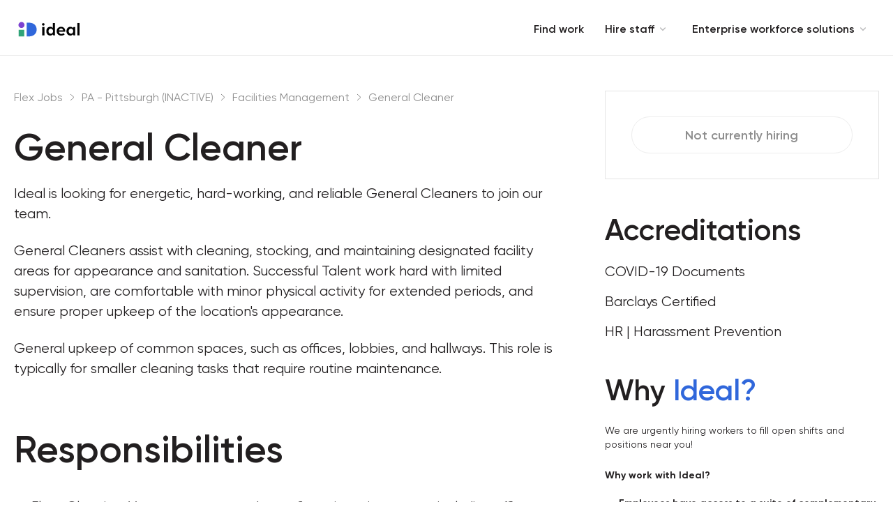

--- FILE ---
content_type: text/html; charset=utf-8
request_url: https://jobs.jitjatjo.com/positions/pa-metro-pittsburgh-pa/facilities-management/general-cleaner
body_size: 15454
content:
<!DOCTYPE html><html lang="en-US" dir="ltr" data-theme="blue"><head><meta charSet="utf-8"/><meta name="viewport" content="width=device-width, initial-scale=1"/><link rel="stylesheet" href="/_next/static/css/d766a6de1ef5520d.css" data-precedence="next"/><link rel="stylesheet" href="/_next/static/css/bcd149fd760cccd6.css" data-precedence="next"/><link rel="stylesheet" href="/_next/static/css/a2e9b9cae57ed034.css" data-precedence="next"/><link rel="stylesheet" href="/_next/static/css/dd19ca87cb8cd4e0.css" data-precedence="next"/><link rel="preload" as="script" fetchPriority="low" href="/_next/static/chunks/webpack-0ebfe40c8ac24a30.js"/><script src="/_next/static/chunks/4bd1b696-1ebb8a395cb7b336.js" async=""></script><script src="/_next/static/chunks/684-5bffcf8f299ff8dd.js" async=""></script><script src="/_next/static/chunks/main-app-b17e1fad6e7b0678.js" async=""></script><script src="/_next/static/chunks/f4898fe8-84dd9e70833cfed6.js" async=""></script><script src="/_next/static/chunks/817-8f63fe13e941ce15.js" async=""></script><script src="/_next/static/chunks/827-a5d7c1df657475b0.js" async=""></script><script src="/_next/static/chunks/app/layout-fce4259be3182504.js" async=""></script><script src="/_next/static/chunks/app/positions/%5Bdistrict%5D/%5Bsector%5D/%5Bslug%5D/page-f8331538ef8e2204.js" async=""></script><link rel="preload" href="https://maps.googleapis.com/maps/api/js?v=3.exp&amp;libraries=places&amp;language=en&amp;key=AIzaSyCfUmJa5PO8MmE0cMQmt-RFlC-kqd0Gldg&amp;callback=Function.prototype" as="script"/><title>Best General Cleaner jobs in Facilities Management | Temporary work | Apply today</title><meta name="description" content="Looking for temporary, hourly, or seasonal General Cleaner jobs in Facilities Management? Instantly access part time work by applying for open positions through Ideal Flex Work."/><meta name="robots" content="index, follow"/><meta name="google" content="notranslate"/><meta property="og:title" content="Best General Cleaner jobs in Facilities Management | Temporary work | Apply today"/><meta property="og:description" content="Looking for temporary, hourly, or seasonal General Cleaner jobs in Facilities Management? Instantly access part time work by applying for open positions through Ideal Flex Work."/><meta property="og:image" content="https://jobs.ideal.com/_next/static/media/ideal-og-image.3d43dea6.png"/><meta property="og:image:alt" content="Ideal Flex Work"/><meta name="twitter:card" content="summary_large_image"/><meta name="twitter:title" content="Best General Cleaner jobs in Facilities Management | Temporary work | Apply today"/><meta name="twitter:description" content="Looking for temporary, hourly, or seasonal General Cleaner jobs in Facilities Management? Instantly access part time work by applying for open positions through Ideal Flex Work."/><meta name="twitter:image" content="https://jobs.ideal.com/_next/static/media/ideal-og-image.3d43dea6.png"/><meta name="twitter:image:alt" content="Ideal Flex Work"/><link rel="icon" href="/_next/static/media/ideal.55a37a5b.svg"/><script>document.querySelectorAll('body link[rel="icon"], body link[rel="apple-touch-icon"]').forEach(el => document.head.appendChild(el))</script><script src="/_next/static/chunks/polyfills-42372ed130431b0a.js" noModule=""></script></head><body><noscript><iframe src="https://www.googletagmanager.com/ns.html?id=GTM-WTRL7XSZ" height="0" width="0" style="display:none;visibility:hidden" title="Google Tag Manager"></iframe></noscript><header class="header_wrapper__TYcBi row between-xs"><a class="logo_logoContainer__UGOTo" href="/"><img alt="logo-dayforce" loading="lazy" width="245" height="84" decoding="async" data-nimg="1" class="logo_logo__Schzm" style="color:transparent" src="/_next/static/media/ideal.81b5b312.svg"/></a><div class="header_navigationWrapper__rbf13 row"><div class="navigation_navigationContainer__uiL7t row"><div class="navigation_desktopNavigation__Bhpz8"><div class="navigationItem_navigationItemContainer__n8Ayz"><a class="navigationItem_navigationItem__gssE2" href="https://www.jitjatjo.com/flex/work-instant-pay-gigs">Find work</a></div><div class="navigationItem_navigationItemContainer__n8Ayz"><a class="navigationItem_navigationItem__gssE2" href="https://www.jitjatjo.com/ondemand/staffing">Hire staff<div class="navigationItem_imageWrapper__h78sm"><img alt="arrow-down" loading="lazy" width="10" height="6" decoding="async" data-nimg="1" style="color:transparent" src="/_next/static/media/arrow-down.764f43a6.svg"/></div></a><nav class="navigationItem_subNavContainer__RnkpQ"><div class="navigationItem_navigationItemRow__IpA1m row"><a class="navigationItem_navigationItem__gssE2 navigationItem_subNavItem__mKJJm" href="https://www.jitjatjo.com/ondemand/education-staffing">Education staffing</a></div><div class="navigationItem_navigationItemRow__IpA1m row"><a class="navigationItem_navigationItem__gssE2 navigationItem_subNavItem__mKJJm" href="https://www.jitjatjo.com/ondemand/facilities-staffing">Facilities staffing</a></div><div class="navigationItem_navigationItemRow__IpA1m row"><a class="navigationItem_navigationItem__gssE2 navigationItem_subNavItem__mKJJm" href="https://www.jitjatjo.com/ondemand/healthcare-staffing">Healthcare staffing</a></div><div class="navigationItem_navigationItemRow__IpA1m row"><a class="navigationItem_navigationItem__gssE2 navigationItem_subNavItem__mKJJm" href="https://www.jitjatjo.com/ondemand/hospitality-staffing">Hospitality staffing</a></div><div class="navigationItem_navigationItemRow__IpA1m row"><a class="navigationItem_navigationItem__gssE2 navigationItem_subNavItem__mKJJm" href="https://www.jitjatjo.com/ondemand/retail-staffing">Retail staffing</a></div></nav></div><div class="navigationItem_navigationItemContainer__n8Ayz"><a class="navigationItem_navigationItem__gssE2" href="https://www.jitjatjo.com/network/workforce-management">Enterprise workforce solutions<div class="navigationItem_imageWrapper__h78sm"><img alt="arrow-down" loading="lazy" width="10" height="6" decoding="async" data-nimg="1" style="color:transparent" src="/_next/static/media/arrow-down.764f43a6.svg"/></div></a><nav class="navigationItem_subNavContainer__RnkpQ"><div class="navigationItem_navigationItemRow__IpA1m row"><a class="navigationItem_navigationItem__gssE2 navigationItem_subNavItem__mKJJm" href="https://www.jitjatjo.com/network/workforce-management">Network overview</a></div><div class="navigationItem_navigationItemRow__IpA1m row"><a class="navigationItem_navigationItem__gssE2 navigationItem_subNavItem__mKJJm" href="https://www.jitjatjo.com/network/workforce-management/modules">How it works</a></div><div class="navigationItem_navigationItemRow__IpA1m row"><a class="navigationItem_navigationItem__gssE2 navigationItem_subNavItem__mKJJm" href="https://www.jitjatjo.com/network/security-privacy-and-compliance">Security, privacy and compliance</a></div></nav></div></div></div><div class="mobileNavigation_mobileNavigation__Rf5L_"><div class="hamburger_hamburgerMenu__hTi6B"><span class="hamburger_hamburgerElement__qfp7y"></span><span class="hamburger_hamburgerElement__qfp7y"></span><span class="hamburger_hamburgerElement__qfp7y"></span></div><div class="mobileNavigation_mobileNavigationItems__LnTFv"><div class=""><div><div class=""><div class="mobileNavigationItem_mobileNavItem__1DeKP row"><a href="https://www.jitjatjo.com/flex/work-instant-pay-gigs">Find work</a></div></div></div><div><div class=""><div class="mobileNavigationItem_mobileNavItem__1DeKP row"><a href="https://www.jitjatjo.com/ondemand/staffing">Hire staff</a><div><div class="expander_imageWrapper__yYX9K"><img alt="arrow-down" loading="lazy" width="10" height="6" decoding="async" data-nimg="1" class="expander_arrowDown__Lxw4N" style="color:transparent" src="/_next/static/media/arrow-down.764f43a6.svg"/></div></div></div></div></div><div><div class=""><div class="mobileNavigationItem_mobileNavItem__1DeKP row"><a href="https://www.jitjatjo.com/network/workforce-management">Enterprise workforce solutions</a><div><div class="expander_imageWrapper__yYX9K"><img alt="arrow-down" loading="lazy" width="10" height="6" decoding="async" data-nimg="1" class="expander_arrowDown__Lxw4N" style="color:transparent" src="/_next/static/media/arrow-down.764f43a6.svg"/></div></div></div></div></div></div></div></div></div></header><main><script>(self.__next_s=self.__next_s||[]).push(["https://maps.googleapis.com/maps/api/js?v=3.exp&libraries=places&language=en&key=AIzaSyCfUmJa5PO8MmE0cMQmt-RFlC-kqd0Gldg&callback=Function.prototype",{}])</script><section><div class="sectionContainer_section__container__8mXlP"><div class="page_wrapper__bB8vn"><div><div style="margin-bottom:36px"><div class="breadcrumbs_wrapper__kCIf1"><a class="breadcrumbs_breadcrumb__ZOOoV" href="/">Flex Jobs</a><img alt="breadcrumb-separator" loading="lazy" width="7" height="11" decoding="async" data-nimg="1" class="breadcrumbs_separator__oxWiE" style="color:transparent" src="/_next/static/media/breadcrumb-separator.6357da0f.svg"/><div class="breadcrumbs_ellipsis__Sj_pY">...</div><a class="breadcrumbs_breadcrumb__ZOOoV" href="/find-jobs-near/pa-metro-pittsburgh-pa">PA - Pittsburgh (INACTIVE)</a><img alt="breadcrumb-separator" loading="lazy" width="7" height="11" decoding="async" data-nimg="1" class="breadcrumbs_separator__oxWiE" style="color:transparent" src="/_next/static/media/breadcrumb-separator.6357da0f.svg"/><a class="breadcrumbs_breadcrumb__ZOOoV" href="/find-jobs-in/pa-metro-pittsburgh-pa/facilities-management">Facilities Management</a><img alt="breadcrumb-separator" loading="lazy" width="7" height="11" decoding="async" data-nimg="1" class="breadcrumbs_separator__oxWiE" style="color:transparent" src="/_next/static/media/breadcrumb-separator.6357da0f.svg"/><a class="breadcrumbs_breadcrumb__ZOOoV" href="#">General Cleaner</a></div></div><div class="page_leftColumnWrapper__Ozls3"><div class="page_description__Y_MCp"><h1 class="heading_heading__TZAeu heading_h1--small__6wwQ0 heading_grayscale0__N2RL6">General Cleaner</h1><p class="paragraph_paragraph__GlaHd paragraph_medium__Jm6BO paragraph_grayscale0__TKFPM paragraph_normal__AtgJ1">Ideal is looking for energetic, hard-working, and reliable General Cleaners to join our team.</p><p class="paragraph_paragraph__GlaHd paragraph_medium__Jm6BO paragraph_grayscale0__TKFPM paragraph_normal__AtgJ1">General Cleaners assist with cleaning, stocking, and maintaining designated facility areas for appearance and sanitation. Successful Talent work hard with limited supervision, are comfortable with minor physical activity for extended periods, and ensure proper upkeep of the location&#x27;s appearance.</p><p class="paragraph_paragraph__GlaHd paragraph_medium__Jm6BO paragraph_grayscale0__TKFPM paragraph_normal__AtgJ1">General upkeep of common spaces, such as offices, lobbies, and hallways. This role is typically for smaller cleaning tasks that require routine maintenance.</p></div><div class="pay-rate_wrapper__MiZs4 pay-rate_showOnMobile__tlEtt"><div class="pay-rate_disabledButton__xxK4h button_wrapper__4WRiR button_center__GawbK"><button class="button_button__RGpFZ button_white__6ckDE button_fullWidth__2xCuL button_center__GawbK" disabled="" type="button">Not currently hiring</button></div></div><div class="headerWithList_wrapper__Q5ESR"><h1 class="heading_heading__TZAeu heading_h1--small__6wwQ0 heading_grayscale0__N2RL6 headerWithList_heading__MDBST">Responsibilities</h1><ul class="headerWithList_list__SWXyB"><li class="headerWithList_listItem__4GTUH"><p class="paragraph_paragraph__GlaHd paragraph_medium__Jm6BO paragraph_grayscale0__TKFPM paragraph_normal__AtgJ1"> Floor Cleaning: Vacuum, sweep, and mop floors in various areas, including offices, hallways, and common rooms.</p></li><li class="headerWithList_listItem__4GTUH"><p class="paragraph_paragraph__GlaHd paragraph_medium__Jm6BO paragraph_grayscale0__TKFPM paragraph_normal__AtgJ1"> Dusting &amp; Surface Cleaning: Dust light fixtures, furniture, countertops, and other surfaces as needed.</p></li><li class="headerWithList_listItem__4GTUH"><p class="paragraph_paragraph__GlaHd paragraph_medium__Jm6BO paragraph_grayscale0__TKFPM paragraph_normal__AtgJ1"> Trash Removal: Empty trash cans and dispose of waste in common areas and workspaces.</p></li><li class="headerWithList_listItem__4GTUH"><p class="paragraph_paragraph__GlaHd paragraph_medium__Jm6BO paragraph_grayscale0__TKFPM paragraph_normal__AtgJ1"> Kitchen &amp; Bathroom Maintenance: Clean and sanitize sinks, toilets, and other basic fixtures in kitchens and restrooms.</p></li><li class="headerWithList_listItem__4GTUH"><p class="paragraph_paragraph__GlaHd paragraph_medium__Jm6BO paragraph_grayscale0__TKFPM paragraph_normal__AtgJ1"> Window &amp; Glass Cleaning: Wash windows, mirrors, and other glass surfaces.</p></li><li class="headerWithList_listItem__4GTUH"><p class="paragraph_paragraph__GlaHd paragraph_medium__Jm6BO paragraph_grayscale0__TKFPM paragraph_normal__AtgJ1"> Supplies Coordination: Ensure that cleaning products are adequately stocked and notify the manager when replenishments are needed.</p></li><li class="headerWithList_listItem__4GTUH"><p class="paragraph_paragraph__GlaHd paragraph_medium__Jm6BO paragraph_grayscale0__TKFPM paragraph_normal__AtgJ1"> Breakage &amp; Maintenance Reporting: Report any breakages or damages observed during cleaning and inform the manager of maintenance needs.</p></li></ul></div><div class="headerWithList_wrapper__Q5ESR"><h1 class="heading_heading__TZAeu heading_h1--small__6wwQ0 heading_grayscale0__N2RL6 headerWithList_heading__MDBST">Requirements</h1><ul class="headerWithList_list__SWXyB"><li class="headerWithList_listItem__4GTUH"><p class="paragraph_paragraph__GlaHd paragraph_medium__Jm6BO paragraph_grayscale0__TKFPM paragraph_normal__AtgJ1"> Proven experience in a similar role.</p></li><li class="headerWithList_listItem__4GTUH"><p class="paragraph_paragraph__GlaHd paragraph_medium__Jm6BO paragraph_grayscale0__TKFPM paragraph_normal__AtgJ1"> Able to use a variety of cleaning products and equipment.</p></li><li class="headerWithList_listItem__4GTUH"><p class="paragraph_paragraph__GlaHd paragraph_medium__Jm6BO paragraph_grayscale0__TKFPM paragraph_normal__AtgJ1"> Excellent organizational skills.</p></li><li class="headerWithList_listItem__4GTUH"><p class="paragraph_paragraph__GlaHd paragraph_medium__Jm6BO paragraph_grayscale0__TKFPM paragraph_normal__AtgJ1"> Able to complete tasks on time with minimal supervision.</p></li><li class="headerWithList_listItem__4GTUH"><p class="paragraph_paragraph__GlaHd paragraph_medium__Jm6BO paragraph_grayscale0__TKFPM paragraph_normal__AtgJ1"> Accuracy and speed in executing assigned tasks with strong attention to detail.</p></li><li class="headerWithList_listItem__4GTUH"><p class="paragraph_paragraph__GlaHd paragraph_medium__Jm6BO paragraph_grayscale0__TKFPM paragraph_normal__AtgJ1"> Must understand and execute food safety and sanitation protocols.</p></li><li class="headerWithList_listItem__4GTUH"><p class="paragraph_paragraph__GlaHd paragraph_medium__Jm6BO paragraph_grayscale0__TKFPM paragraph_normal__AtgJ1"> Excellent verbal communication and organization skills.</p></li><li class="headerWithList_listItem__4GTUH"><p class="paragraph_paragraph__GlaHd paragraph_medium__Jm6BO paragraph_grayscale0__TKFPM paragraph_normal__AtgJ1"> Physical ability to stand for long periods of time. </p></li></ul></div><div class="location_wrapper__PZxrF"><h1 class="heading_heading__TZAeu heading_h1--small__6wwQ0 heading_grayscale0__N2RL6">Location</h1><div class="location_location__cvub1">Pennsylvania</div><ul class="location_linksWrapper__ABY9M"><li class="location_linkWrapper__iRZYj"><a class="location_link__fW4mC" href="/find-jobs-near/pa-metro-philadelphia-pa">PA - Metro Philadelphia</a></li><li class="location_linkWrapper__iRZYj"><a class="location_link__fW4mC" href="/find-jobs-near/pa-metro-pittsburgh-pa">PA - Pittsburgh (INACTIVE)</a></li><li class="location_linkWrapper__iRZYj"><a class="location_link__fW4mC" href="/find-jobs-near/pa-central-1-pa">PA - University Park</a></li></ul></div></div></div><div class="page_sidebar__2BReF"><div class="pay-rate_wrapper__MiZs4 pay-rate_sticky__1CaF_ pay-rate_hideOnMobile__hgjf6"><div class="pay-rate_disabledButton__xxK4h button_wrapper__4WRiR button_center__GawbK"><button class="button_button__RGpFZ button_white__6ckDE button_fullWidth__2xCuL button_center__GawbK" disabled="" type="button">Not currently hiring</button></div></div><div class="accreditations_wrapper__cifp3"><h2 class="heading_heading__TZAeu heading_h2--medium__cWMAL heading_grayscale0__N2RL6">Accreditations</h2><ul class="accreditations_itemsWrapper__sZoEs"><li class="accreditations_item__TIhEe">COVID-19 Documents</li><li class="accreditations_item__TIhEe">Barclays Certified </li><li class="accreditations_item__TIhEe">HR | Harassment Prevention</li></ul></div><div class="why-dayforce_wrapper__Q8RRC"><h2 class="heading_heading__TZAeu heading_h2--medium__cWMAL heading_grayscale0__N2RL6">Why<!-- --> <span class="why-dayforce_colored__BHbM2">Ideal<!-- -->?</span></h2><div class="why-dayforce_description__5H6bX">We are urgently hiring workers to fill open shifts and positions near you!</div><strong>Why work with Ideal?</strong><ul class="why-dayforce_reasonsList__Q80zP"><li class="why-dayforce_listItem__9ky0u why-dayforce_bold__h71fP">Employees have access to a suite of complementary and low-cost benefits, including healthcare, finance, wellness, and lifestyle perks, to help our Flex employees achieve their full potential</li><li class="why-dayforce_listItem__9ky0u">Be in control of when and where you work by setting weekly availability that fits your busy schedule</li><li class="why-dayforce_listItem__9ky0u">As a W2 employee, you&#x27;ll enjoy the benefits often missing from 1099 work including but not limited to workers compensation &amp; overtime pay</li><li class="why-dayforce_listItem__9ky0u">On-demand* pay for every qualified shift you crush</li><li class="why-dayforce_listItem__9ky0u">Explore different employers, skills, and career paths</li><li class="why-dayforce_listItem__9ky0u">We will onboard you for multiple roles if you have the skills. You will be able to change your daily work atmosphere</li><li class="why-dayforce_listItem__9ky0u">Temp-to-Perm: Demonstrating your skills, reliability, and passion could see you offered a full-time position with benefits</li><li class="why-dayforce_listItem__9ky0u">Join our rapidly growing community and lean on us for support when you need it</li></ul><div class="why-dayforce_footer__7Qq6X">Apply today and start work as quickly as tomorrow.</div></div></div></div></div></section><!--$--><!--/$--><!--$--><!--/$--><section class="section_big__3eEtH section_primary0__DrZI3"><div class="container_container__xK4iY"><div class="container-fluid"><div class="textSection_wrapper__gtd0b textSection_centered__MDHzc"><h2 class="heading_centered__CE3e9 heading_heading__TZAeu heading_h2--small__LsWBl heading_grayscale5__FrhBW textSection_heading__hGpzj">We&#x27;re seeking quality talent 
 for a wide range of roles.</h2></div><div class="button_wrapper__4WRiR button_center__GawbK"><button class="button_button__RGpFZ button_white__6ckDE button_large__t9wMu button_center__GawbK" type="button">Apply Now</button></div></div></div></section><section class="section_small__Jy6Qk section_grayscale4__VtWGq"><div class="container_container__xK4iY"><div class="container-fluid"><p class="paragraph_paragraph__GlaHd paragraph_small__uUMzZ paragraph_grayscale0__TKFPM paragraph_normal__AtgJ1">*On-demand pay is conditional on the achievement of performance criteria, a current/active and supported debit card, a supported tax profile, and approval of hours worked. Certain gigs may require additional time to verify worker hours and in such cases, payment may take longer to process. USA only.</p></div></div></section></main><footer class="footer_footer__7Doot"><nav class="footer_nav__S7rb0 container-fluid"><div class="footer_row__EJlOu row"><div class="col-xs-6 col-md footer_col__4edsX"><h4 class="heading_heading__TZAeu heading_h4--small___WhIE heading_grayscale5__FrhBW">Ideal</h4><ul class="footer_list__U5y_S"><li class="footer_link__jR6II"><a class="footer_url__RRN94" href="https://www.jitjatjo.com/about">About</a></li><li class="footer_link__jR6II"><a class="footer_url__RRN94" href="https://news.jitjatjo.com/blog">Blog</a></li><li class="footer_link__jR6II"><a class="footer_url__RRN94" href="https://news.jitjatjo.com/">News</a></li><li class="footer_link__jR6II"><a class="footer_url__RRN94" href="http://www.jitjatjo.careers/">Careers</a></li><li class="footer_link__jR6II"><a class="footer_url__RRN94" href="https://www.jitjatjo.com/contact">Contact</a></li></ul></div><div class="col-xs-6 col-md footer_col__4edsX"><h4 class="heading_heading__TZAeu heading_h4--small___WhIE heading_grayscale5__FrhBW">Talent</h4><ul class="footer_list__U5y_S"><li class="footer_link__jR6II"><a class="footer_url__RRN94" href="https://www.jitjatjo.com/flex/work-instant-pay-gigs">Get started</a></li><li class="footer_link__jR6II"><a class="footer_url__RRN94" href="https://www.jitjatjo.com/flex/work-instant-pay-gigs#download">Download</a></li><li class="footer_link__jR6II"><a class="footer_url__RRN94" href="/">Open jobs,
now hiring</a></li><li class="footer_link__jR6II"><a class="footer_url__RRN94" href="https://get.jitjatjo.help/en/">FAQ</a></li></ul></div><div class="col-xs-6 col-md footer_col__4edsX"><h4 class="heading_heading__TZAeu heading_h4--small___WhIE heading_grayscale5__FrhBW">Business</h4><ul class="footer_list__U5y_S"><li class="footer_link__jR6II"><a class="footer_url__RRN94" href="https://www.jitjatjo.com/ondemand/staffing">Get started</a></li><li class="footer_link__jR6II"><a class="footer_url__RRN94" href="https://www.jitjatjo.com/ondemand/education-staffing">Education</a></li><li class="footer_link__jR6II"><a class="footer_url__RRN94" href="https://www.jitjatjo.com/ondemand/facilities-staffing">Facilities</a></li><li class="footer_link__jR6II"><a class="footer_url__RRN94" href="https://www.jitjatjo.com/ondemand/healthcare-staffing">Healthcare</a></li><li class="footer_link__jR6II"><a class="footer_url__RRN94" href="https://www.jitjatjo.com/ondemand/hospitality-staffing">Hospitality</a></li><li class="footer_link__jR6II"><a class="footer_url__RRN94" href="https://www.jitjatjo.com/ondemand/retail-staffing">Retail</a></li><li class="footer_link__jR6II"><a class="footer_url__RRN94" href="https://www.jitjatjo.com/ondemand/staffing#download">Download</a></li><li class="footer_link__jR6II"><a class="footer_url__RRN94" href="https://help.jitjatjo.com/en/">FAQ</a></li></ul></div><div class="col-xs-6 col-md footer_col__4edsX"><h4 class="heading_heading__TZAeu heading_h4--small___WhIE heading_grayscale5__FrhBW">Enterprise</h4><ul class="footer_list__U5y_S"><li class="footer_link__jR6II"><a class="footer_url__RRN94" href="https://www.jitjatjo.com/network/workforce-management">Overview</a></li><li class="footer_link__jR6II"><a class="footer_url__RRN94" href="https://www.jitjatjo.com/network/workforce-management/modules">Workforce
management</a></li><li class="footer_link__jR6II"><a class="footer_url__RRN94" href="https://www.jitjatjo.com/network/security-privacy-and-compliance">Security, privacy
and compliance</a></li></ul></div><div class="col-xs-6 col-md footer_col__4edsX"><h4 class="heading_heading__TZAeu heading_h4--small___WhIE heading_grayscale5__FrhBW">Locations</h4><ul class="footer_list__U5y_S"><li class="footer_link__jR6II"><span class="footer_url__RRN94">Connecticut</span></li><li class="footer_link__jR6II"><span class="footer_url__RRN94">Illinois</span></li><li class="footer_link__jR6II"><span class="footer_url__RRN94">Maryland</span></li><li class="footer_link__jR6II"><span class="footer_url__RRN94">New Jersey</span></li><li class="footer_link__jR6II"><span class="footer_url__RRN94">New York (HQ)</span></li><li class="footer_link__jR6II"><span class="footer_url__RRN94">Pennsylvania</span></li><li class="footer_link__jR6II"><span class="footer_url__RRN94">Texas</span></li><li class="footer_link__jR6II"><span class="footer_url__RRN94">Virginia</span></li><li class="footer_link__jR6II"><span class="footer_url__RRN94">Washington, D.C.</span></li><li class="footer_link__jR6II"><span class="footer_url__RRN94">Sydney, Australia</span></li><li class="footer_link__jR6II"><span class="footer_url__RRN94">Melbourne, Australia</span></li></ul></div></div></nav><div class="footer_copyrightContent__3bTf3"><div class="footer_social__oVuzw"><a class="footer_socialLink__BNcfg" href="https://x.com/dayforce?lang=en" target="_blank" rel="noreferrer"><img alt="" loading="lazy" width="18" height="18" decoding="async" data-nimg="1" style="color:transparent" src="/_next/static/media/x-icon.e1cd9254.svg"/></a><a class="footer_socialLink__BNcfg" href="https://www.instagram.com/idealtalentmarketplace/?hl=en" target="_blank" rel="noreferrer"><img alt="" loading="lazy" width="20" height="20" decoding="async" data-nimg="1" style="color:transparent" src="/_next/static/media/instagram-icon.863ae63b.svg"/></a><a class="footer_socialLink__BNcfg" href="https://www.linkedin.com/company/ideal.com" target="_blank" rel="noreferrer"><img alt="" loading="lazy" width="20" height="20" decoding="async" data-nimg="1" style="color:transparent" src="/_next/static/media/linkedin-icon.c2d59a8e.svg"/></a></div><div class="footer_copyright__r_4O6">© <!-- -->2026<!-- --> <!-- -->Ideal<!-- --> |<!-- --> <a class="footer_privacy__znrd8" target="_blank" rel="noreferrer" href="https://terms.ideal.com/terms/privacy.html">Privacy</a></div></div></footer><script src="/_next/static/chunks/webpack-0ebfe40c8ac24a30.js" async=""></script><script>(self.__next_f=self.__next_f||[]).push([0])</script><script>self.__next_f.push([1,"1:\"$Sreact.fragment\"\n3:I[87555,[],\"\"]\n4:I[31295,[],\"\"]\n6:I[59665,[],\"MetadataBoundary\"]\n8:I[59665,[],\"OutletBoundary\"]\nb:I[74911,[],\"AsyncMetadataOutlet\"]\nd:I[59665,[],\"ViewportBoundary\"]\nf:I[26614,[],\"\"]\n10:\"$Sreact.suspense\"\n11:I[74911,[],\"AsyncMetadata\"]\n:HL[\"/_next/static/css/d766a6de1ef5520d.css\",\"style\"]\n:HL[\"/_next/static/css/bcd149fd760cccd6.css\",\"style\"]\n:HL[\"/_next/static/css/a2e9b9cae57ed034.css\",\"style\"]\n:HL[\"/_next/static/css/dd19ca87cb8cd4e0.css\",\"style\"]\n"])</script><script>self.__next_f.push([1,"0:{\"P\":null,\"b\":\"g-6DdPLaHk8qFRsIDGg3F\",\"p\":\"\",\"c\":[\"\",\"positions\",\"pa-metro-pittsburgh-pa\",\"facilities-management\",\"general-cleaner\"],\"i\":false,\"f\":[[[\"\",{\"children\":[\"positions\",{\"children\":[[\"district\",\"pa-metro-pittsburgh-pa\",\"d\"],{\"children\":[[\"sector\",\"facilities-management\",\"d\"],{\"children\":[[\"slug\",\"general-cleaner\",\"d\"],{\"children\":[\"__PAGE__\",{}]}]}]}]}]},\"$undefined\",\"$undefined\",true],[\"\",[\"$\",\"$1\",\"c\",{\"children\":[[[\"$\",\"link\",\"0\",{\"rel\":\"stylesheet\",\"href\":\"/_next/static/css/d766a6de1ef5520d.css\",\"precedence\":\"next\",\"crossOrigin\":\"$undefined\",\"nonce\":\"$undefined\"}],[\"$\",\"link\",\"1\",{\"rel\":\"stylesheet\",\"href\":\"/_next/static/css/bcd149fd760cccd6.css\",\"precedence\":\"next\",\"crossOrigin\":\"$undefined\",\"nonce\":\"$undefined\"}],[\"$\",\"link\",\"2\",{\"rel\":\"stylesheet\",\"href\":\"/_next/static/css/a2e9b9cae57ed034.css\",\"precedence\":\"next\",\"crossOrigin\":\"$undefined\",\"nonce\":\"$undefined\"}],[\"$\",\"link\",\"3\",{\"rel\":\"stylesheet\",\"href\":\"/_next/static/css/dd19ca87cb8cd4e0.css\",\"precedence\":\"next\",\"crossOrigin\":\"$undefined\",\"nonce\":\"$undefined\"}]],\"$L2\"]}],{\"children\":[\"positions\",[\"$\",\"$1\",\"c\",{\"children\":[null,[\"$\",\"$L3\",null,{\"parallelRouterKey\":\"children\",\"error\":\"$undefined\",\"errorStyles\":\"$undefined\",\"errorScripts\":\"$undefined\",\"template\":[\"$\",\"$L4\",null,{}],\"templateStyles\":\"$undefined\",\"templateScripts\":\"$undefined\",\"notFound\":\"$undefined\",\"forbidden\":\"$undefined\",\"unauthorized\":\"$undefined\"}]]}],{\"children\":[[\"district\",\"pa-metro-pittsburgh-pa\",\"d\"],[\"$\",\"$1\",\"c\",{\"children\":[null,[\"$\",\"$L3\",null,{\"parallelRouterKey\":\"children\",\"error\":\"$undefined\",\"errorStyles\":\"$undefined\",\"errorScripts\":\"$undefined\",\"template\":[\"$\",\"$L4\",null,{}],\"templateStyles\":\"$undefined\",\"templateScripts\":\"$undefined\",\"notFound\":\"$undefined\",\"forbidden\":\"$undefined\",\"unauthorized\":\"$undefined\"}]]}],{\"children\":[[\"sector\",\"facilities-management\",\"d\"],[\"$\",\"$1\",\"c\",{\"children\":[null,[\"$\",\"$L3\",null,{\"parallelRouterKey\":\"children\",\"error\":\"$undefined\",\"errorStyles\":\"$undefined\",\"errorScripts\":\"$undefined\",\"template\":[\"$\",\"$L4\",null,{}],\"templateStyles\":\"$undefined\",\"templateScripts\":\"$undefined\",\"notFound\":\"$undefined\",\"forbidden\":\"$undefined\",\"unauthorized\":\"$undefined\"}]]}],{\"children\":[[\"slug\",\"general-cleaner\",\"d\"],[\"$\",\"$1\",\"c\",{\"children\":[null,[\"$\",\"$L3\",null,{\"parallelRouterKey\":\"children\",\"error\":\"$undefined\",\"errorStyles\":\"$undefined\",\"errorScripts\":\"$undefined\",\"template\":[\"$\",\"$L4\",null,{}],\"templateStyles\":\"$undefined\",\"templateScripts\":\"$undefined\",\"notFound\":\"$undefined\",\"forbidden\":\"$undefined\",\"unauthorized\":\"$undefined\"}]]}],{\"children\":[\"__PAGE__\",[\"$\",\"$1\",\"c\",{\"children\":[\"$L5\",[\"$\",\"$L6\",null,{\"children\":\"$L7\"}],null,[\"$\",\"$L8\",null,{\"children\":[\"$L9\",\"$La\",[\"$\",\"$Lb\",null,{\"promise\":\"$@c\"}]]}]]}],{},null,false]},null,false]},null,false]},null,false]},null,false]},null,false],[\"$\",\"$1\",\"h\",{\"children\":[null,[\"$\",\"$1\",\"CwoZ4ezdFQ3-_tiRqLSXL\",{\"children\":[[\"$\",\"$Ld\",null,{\"children\":\"$Le\"}],null]}],null]}],false]],\"m\":\"$undefined\",\"G\":[\"$f\",\"$undefined\"],\"s\":false,\"S\":false}\n"])</script><script>self.__next_f.push([1,"7:[\"$\",\"$10\",null,{\"fallback\":null,\"children\":[\"$\",\"$L11\",null,{\"promise\":\"$@12\"}]}]\na:null\ne:[[\"$\",\"meta\",\"0\",{\"charSet\":\"utf-8\"}],[\"$\",\"meta\",\"1\",{\"name\":\"viewport\",\"content\":\"width=device-width, initial-scale=1\"}]]\n9:null\n"])</script><script>self.__next_f.push([1,"13:I[69243,[\"465\",\"static/chunks/f4898fe8-84dd9e70833cfed6.js\",\"817\",\"static/chunks/817-8f63fe13e941ce15.js\",\"827\",\"static/chunks/827-a5d7c1df657475b0.js\",\"177\",\"static/chunks/app/layout-fce4259be3182504.js\"],\"\"]\n17:I[29626,[\"465\",\"static/chunks/f4898fe8-84dd9e70833cfed6.js\",\"817\",\"static/chunks/817-8f63fe13e941ce15.js\",\"827\",\"static/chunks/827-a5d7c1df657475b0.js\",\"69\",\"static/chunks/app/positions/%5Bdistrict%5D/%5Bsector%5D/%5Bslug%5D/page-f8331538ef8e2204.js\"],\"default\"]\n19:I[63921,[\"465\",\"static/chunks/f4898fe8-84dd9e70833cfed6.js\",\"817\",\"static/chunks/817-8f63fe13e941ce15.js\",\"827\",\"static/chunks/827-a5d7c1df657475b0.js\",\"177\",\"static/chunks/app/layout-fce4259be3182504.js\"],\"IntercomChat\"]\n"])</script><script>self.__next_f.push([1,"2:[\"$\",\"html\",null,{\"lang\":\"en-US\",\"dir\":\"ltr\",\"data-theme\":\"blue\",\"children\":[[\"$\",\"head\",null,{\"children\":[\"$\",\"$L13\",null,{\"id\":\"gtm-script\",\"strategy\":\"afterInteractive\",\"dangerouslySetInnerHTML\":{\"__html\":\"\\n              (function(w,d,s,l,i){w[l]=w[l]||[];w[l].push({'gtm.start':\\n              new Date().getTime(),event:'gtm.js'});var f=d.getElementsByTagName(s)[0],\\n              j=d.createElement(s),dl=l!='dataLayer'?'\u0026l='+l:'';j.async=true;j.src=\\n              'https://www.googletagmanager.com/gtm.js?id='+i+dl;f.parentNode.insertBefore(j,f);\\n              })(window,document,'script','dataLayer','GTM-WTRL7XSZ');\\n            \"}}]}],[\"$\",\"body\",null,{\"children\":[\"$L14\",\"$@15\",[\"$\",\"main\",null,{\"children\":[[\"$\",\"$L13\",null,{\"strategy\":\"beforeInteractive\",\"src\":\"https://maps.googleapis.com/maps/api/js?v=3.exp\u0026libraries=places\u0026language=en\u0026key=AIzaSyCfUmJa5PO8MmE0cMQmt-RFlC-kqd0Gldg\u0026callback=Function.prototype\"}],[\"$\",\"$L3\",null,{\"parallelRouterKey\":\"children\",\"error\":\"$undefined\",\"errorStyles\":\"$undefined\",\"errorScripts\":\"$undefined\",\"template\":[\"$\",\"$L4\",null,{}],\"templateStyles\":\"$undefined\",\"templateScripts\":\"$undefined\",\"notFound\":[\"$L16\",[]],\"forbidden\":\"$undefined\",\"unauthorized\":\"$undefined\"}],[\"$\",\"section\",null,{\"id\":\"$undefined\",\"className\":\"section_big__3eEtH section_primary0__DrZI3\",\"children\":[\"$\",\"div\",null,{\"className\":\"container_container__xK4iY\",\"children\":[\"$\",\"div\",null,{\"children\":[[\"$\",\"div\",null,{\"className\":\"textSection_wrapper__gtd0b textSection_centered__MDHzc\",\"children\":[[\"$\",\"h2\",null,{\"className\":\"heading_centered__CE3e9 heading_heading__TZAeu heading_h2--small__LsWBl heading_grayscale5__FrhBW textSection_heading__hGpzj\",\"children\":\"We're seeking quality talent \\n for a wide range of roles.\"}],\"$undefined\"]}],[\"$\",\"$L17\",null,{\"align\":\"center\",\"variant\":\"white\",\"size\":\"large\",\"buttonLabel\":\"Apply Now\"}]],\"className\":\"container-fluid\"}]}]}],[\"$\",\"section\",null,{\"id\":\"$undefined\",\"className\":\"section_small__Jy6Qk section_grayscale4__VtWGq\",\"children\":[\"$\",\"div\",null,{\"className\":\"container_container__xK4iY\",\"children\":[\"$\",\"div\",null,{\"children\":[\"$\",\"p\",null,{\"className\":\"paragraph_paragraph__GlaHd paragraph_small__uUMzZ paragraph_grayscale0__TKFPM paragraph_normal__AtgJ1\",\"children\":\"*On-demand pay is conditional on the achievement of performance criteria, a current/active and supported debit card, a supported tax profile, and approval of hours worked. Certain gigs may require additional time to verify worker hours and in such cases, payment may take longer to process. USA only.\"}],\"className\":\"container-fluid\"}]}]}]]}],\"$@18\",[\"$\",\"$L19\",null,{}]]}]]}]\n"])</script><script>self.__next_f.push([1,"1a:I[6874,[\"465\",\"static/chunks/f4898fe8-84dd9e70833cfed6.js\",\"817\",\"static/chunks/817-8f63fe13e941ce15.js\",\"827\",\"static/chunks/827-a5d7c1df657475b0.js\",\"69\",\"static/chunks/app/positions/%5Bdistrict%5D/%5Bsector%5D/%5Bslug%5D/page-f8331538ef8e2204.js\"],\"\"]\n1b:I[33063,[\"465\",\"static/chunks/f4898fe8-84dd9e70833cfed6.js\",\"817\",\"static/chunks/817-8f63fe13e941ce15.js\",\"827\",\"static/chunks/827-a5d7c1df657475b0.js\",\"69\",\"static/chunks/app/positions/%5Bdistrict%5D/%5Bsector%5D/%5Bslug%5D/page-f8331538ef8e2204.js\"],\"Image\"]\n1c:I[11600,[\"465\",\"static/chunks/f4898fe8-84dd9e70833cfed6.js\",\"817\",\"static/chunks/817-8f63fe13e941ce15.js\",\"827\",\"static/chunks/827-a5d7c1df657475b0.js\",\"69\",\"static/chunks/app/positions/%5Bdistrict%5D/%5Bsector%5D/%5Bslug%5D/page-f8331538ef8e2204.js\"],\"default\"]\n1d:I[73944,[\"465\",\"static/chunks/f4898fe8-84dd9e70833cfed6.js\",\"817\",\"static/chunks/817-8f63fe13e941ce15.js\",\"827\",\"static/chunks/827-a5d7c1df657475b0.js\",\"69\",\"static/chunks/app/positions/%5Bdistrict%5D/%5Bsector%5D/%5Bslug%5D/page-f8331538ef8e2204.js\"],\"default\"]\n"])</script><script>self.__next_f.push([1,"15:[\"$\",\"header\",null,{\"children\":[[\"$\",\"$L1a\",null,{\"prefetch\":false,\"href\":\"/\",\"className\":\"logo_logoContainer__UGOTo\",\"children\":[\"$\",\"$L1b\",null,{\"className\":\"logo_logo__Schzm\",\"src\":{\"src\":\"/_next/static/media/ideal.81b5b312.svg\",\"height\":84,\"width\":245,\"blurWidth\":0,\"blurHeight\":0},\"alt\":\"logo-dayforce\"}]}],[\"$\",\"div\",null,{\"children\":[[\"$\",\"div\",null,{\"children\":[\"$\",\"div\",null,{\"className\":\"navigation_desktopNavigation__Bhpz8\",\"children\":[[\"$\",\"$L1c\",\"Find work-https://www.jitjatjo.com/flex/work-instant-pay-gigs\",{\"item\":{\"title\":\"Find work\",\"url\":\"https://www.jitjatjo.com/flex/work-instant-pay-gigs\"}}],[\"$\",\"$L1c\",\"Hire staff-https://www.jitjatjo.com/ondemand/staffing\",{\"item\":{\"title\":\"Hire staff\",\"url\":\"https://www.jitjatjo.com/ondemand/staffing\",\"children\":[{\"title\":\"Education staffing\",\"url\":\"https://www.jitjatjo.com/ondemand/education-staffing\"},{\"title\":\"Facilities staffing\",\"url\":\"https://www.jitjatjo.com/ondemand/facilities-staffing\"},{\"title\":\"Healthcare staffing\",\"url\":\"https://www.jitjatjo.com/ondemand/healthcare-staffing\"},{\"title\":\"Hospitality staffing\",\"url\":\"https://www.jitjatjo.com/ondemand/hospitality-staffing\"},{\"title\":\"Retail staffing\",\"url\":\"https://www.jitjatjo.com/ondemand/retail-staffing\"}]}}],[\"$\",\"$L1c\",\"Enterprise workforce solutions-https://www.jitjatjo.com/network/workforce-management\",{\"item\":{\"title\":\"Enterprise workforce solutions\",\"url\":\"https://www.jitjatjo.com/network/workforce-management\",\"children\":[{\"title\":\"Network overview\",\"url\":\"https://www.jitjatjo.com/network/workforce-management\"},{\"title\":\"How it works\",\"url\":\"https://www.jitjatjo.com/network/workforce-management/modules\"},{\"title\":\"Security, privacy and compliance\",\"url\":\"https://www.jitjatjo.com/network/security-privacy-and-compliance\"}]}}]]}],\"className\":\"navigation_navigationContainer__uiL7t row\"}],[\"$\",\"$L1d\",null,{\"navigationItems\":[\"$15:props:children:1:props:children:0:props:children:props:children:0:props:item\",\"$15:props:children:1:props:children:0:props:children:props:children:1:props:item\",\"$15:props:children:1:props:children:0:props:children:props:children:2:props:item\"]}]],\"className\":\"header_navigationWrapper__rbf13 row\"}]],\"className\":\"header_wrapper__TYcBi row between-xs\"}]\n"])</script><script>self.__next_f.push([1,"18:[\"$\",\"footer\",null,{\"className\":\"footer_footer__7Doot\",\"children\":[[\"$\",\"nav\",null,{\"children\":[\"$\",\"div\",null,{\"children\":[[\"$\",\"div\",\"Ideal\",{\"children\":[[\"$\",\"h4\",null,{\"className\":\"heading_heading__TZAeu heading_h4--small___WhIE heading_grayscale5__FrhBW\",\"children\":\"Ideal\"}],[\"$\",\"ul\",null,{\"className\":\"footer_list__U5y_S\",\"children\":[[\"$\",\"li\",\"About\",{\"className\":\"footer_link__jR6II\",\"children\":[[\"$\",\"a\",null,{\"className\":\"footer_url__RRN94\",\"href\":\"https://www.jitjatjo.com/about\",\"children\":\"About\"}],false]}],[\"$\",\"li\",\"Blog\",{\"className\":\"footer_link__jR6II\",\"children\":[[\"$\",\"a\",null,{\"className\":\"footer_url__RRN94\",\"href\":\"https://news.jitjatjo.com/blog\",\"children\":\"Blog\"}],false]}],[\"$\",\"li\",\"News\",{\"className\":\"footer_link__jR6II\",\"children\":[[\"$\",\"a\",null,{\"className\":\"footer_url__RRN94\",\"href\":\"https://news.jitjatjo.com/\",\"children\":\"News\"}],false]}],[\"$\",\"li\",\"Careers\",{\"className\":\"footer_link__jR6II\",\"children\":[[\"$\",\"a\",null,{\"className\":\"footer_url__RRN94\",\"href\":\"http://www.jitjatjo.careers/\",\"children\":\"Careers\"}],false]}],[\"$\",\"li\",\"Contact\",{\"className\":\"footer_link__jR6II\",\"children\":[[\"$\",\"a\",null,{\"className\":\"footer_url__RRN94\",\"href\":\"https://www.jitjatjo.com/contact\",\"children\":\"Contact\"}],false]}]]}]],\"className\":\"col-xs-6 col-md footer_col__4edsX\"}],[\"$\",\"div\",\"Talent\",{\"children\":[[\"$\",\"h4\",null,{\"className\":\"heading_heading__TZAeu heading_h4--small___WhIE heading_grayscale5__FrhBW\",\"children\":\"Talent\"}],[\"$\",\"ul\",null,{\"className\":\"footer_list__U5y_S\",\"children\":[[\"$\",\"li\",\"Get started\",{\"className\":\"footer_link__jR6II\",\"children\":[[\"$\",\"a\",null,{\"className\":\"footer_url__RRN94\",\"href\":\"https://www.jitjatjo.com/flex/work-instant-pay-gigs\",\"children\":\"Get started\"}],false]}],[\"$\",\"li\",\"Download\",{\"className\":\"footer_link__jR6II\",\"children\":[[\"$\",\"a\",null,{\"className\":\"footer_url__RRN94\",\"href\":\"https://www.jitjatjo.com/flex/work-instant-pay-gigs#download\",\"children\":\"Download\"}],false]}],[\"$\",\"li\",\"Open jobs,\\nnow hiring\",{\"className\":\"footer_link__jR6II\",\"children\":[[\"$\",\"a\",null,{\"className\":\"footer_url__RRN94\",\"href\":\"/\",\"children\":\"Open jobs,\\nnow hiring\"}],false]}],[\"$\",\"li\",\"FAQ\",{\"className\":\"footer_link__jR6II\",\"children\":[[\"$\",\"a\",null,{\"className\":\"footer_url__RRN94\",\"href\":\"https://get.jitjatjo.help/en/\",\"children\":\"FAQ\"}],false]}]]}]],\"className\":\"col-xs-6 col-md footer_col__4edsX\"}],[\"$\",\"div\",\"Business\",{\"children\":[[\"$\",\"h4\",null,{\"className\":\"heading_heading__TZAeu heading_h4--small___WhIE heading_grayscale5__FrhBW\",\"children\":\"Business\"}],[\"$\",\"ul\",null,{\"className\":\"footer_list__U5y_S\",\"children\":[[\"$\",\"li\",\"Get started\",{\"className\":\"footer_link__jR6II\",\"children\":[[\"$\",\"a\",null,{\"className\":\"footer_url__RRN94\",\"href\":\"https://www.jitjatjo.com/ondemand/staffing\",\"children\":\"Get started\"}],false]}],[\"$\",\"li\",\"Education\",{\"className\":\"footer_link__jR6II\",\"children\":[[\"$\",\"a\",null,{\"className\":\"footer_url__RRN94\",\"href\":\"https://www.jitjatjo.com/ondemand/education-staffing\",\"children\":\"Education\"}],false]}],[\"$\",\"li\",\"Facilities\",{\"className\":\"footer_link__jR6II\",\"children\":[[\"$\",\"a\",null,{\"className\":\"footer_url__RRN94\",\"href\":\"https://www.jitjatjo.com/ondemand/facilities-staffing\",\"children\":\"Facilities\"}],false]}],[\"$\",\"li\",\"Healthcare\",{\"className\":\"footer_link__jR6II\",\"children\":[[\"$\",\"a\",null,{\"className\":\"footer_url__RRN94\",\"href\":\"https://www.jitjatjo.com/ondemand/healthcare-staffing\",\"children\":\"Healthcare\"}],false]}],[\"$\",\"li\",\"Hospitality\",{\"className\":\"footer_link__jR6II\",\"children\":[[\"$\",\"a\",null,{\"className\":\"footer_url__RRN94\",\"href\":\"https://www.jitjatjo.com/ondemand/hospitality-staffing\",\"children\":\"Hospitality\"}],false]}],[\"$\",\"li\",\"Retail\",{\"className\":\"footer_link__jR6II\",\"children\":[[\"$\",\"a\",null,{\"className\":\"footer_url__RRN94\",\"href\":\"https://www.jitjatjo.com/ondemand/retail-staffing\",\"children\":\"Retail\"}],false]}],[\"$\",\"li\",\"Download\",{\"className\":\"footer_link__jR6II\",\"children\":[[\"$\",\"a\",null,{\"className\":\"footer_url__RRN94\",\"href\":\"https://www.jitjatjo.com/ondemand/staffing#download\",\"children\":\"Download\"}],false]}],[\"$\",\"li\",\"FAQ\",{\"className\":\"footer_link__jR6II\",\"children\":[[\"$\",\"a\",null,{\"className\":\"footer_url__RRN94\",\"href\":\"https://help.jitjatjo.com/en/\",\"children\":\"FAQ\"}],false]}]]}]],\"className\":\"col-xs-6 col-md footer_col__4edsX\"}],[\"$\",\"div\",\"Enterprise\",{\"children\":[[\"$\",\"h4\",null,{\"className\":\"heading_heading__TZAeu heading_h4--small___WhIE heading_grayscale5__FrhBW\",\"children\":\"Enterprise\"}],[\"$\",\"ul\",null,{\"className\":\"footer_list__U5y_S\",\"children\":[[\"$\",\"li\",\"Overview\",{\"className\":\"footer_link__jR6II\",\"children\":[[\"$\",\"a\",null,{\"className\":\"footer_url__RRN94\",\"href\":\"https://www.jitjatjo.com/network/workforce-management\",\"children\":\"Overview\"}],false]}],[\"$\",\"li\",\"Workforce\\nmanagement\",{\"className\":\"footer_link__jR6II\",\"children\":[[\"$\",\"a\",null,{\"className\":\"footer_url__RRN94\",\"href\":\"https://www.jitjatjo.com/network/workforce-management/modules\",\"children\":\"Workforce\\nmanagement\"}],false]}],[\"$\",\"li\",\"Security, privacy\\nand compliance\",{\"className\":\"footer_link__jR6II\",\"children\":[[\"$\",\"a\",null,{\"className\":\"footer_url__RRN94\",\"href\":\"https://www.jitjatjo.com/network/security-privacy-and-compliance\",\"children\":\"Security, privacy\\nand compliance\"}],false]}]]}]],\"className\":\"col-xs-6 col-md footer_col__4edsX\"}],[\"$\",\"div\",\"Locations\",{\"children\":[[\"$\",\"h4\",null,{\"className\":\"heading_heading__TZAeu heading_h4--small___WhIE heading_grayscale5__FrhBW\",\"children\":\"Locations\"}],[\"$\",\"ul\",null,{\"className\":\"footer_list__U5y_S\",\"children\":[[\"$\",\"li\",\"Connecticut\",{\"className\":\"footer_link__jR6II\",\"children\":[\"$undefined\",[\"$\",\"span\",null,{\"className\":\"footer_url__RRN94\",\"children\":\"Connecticut\"}]]}],[\"$\",\"li\",\"Illinois\",{\"className\":\"footer_link__jR6II\",\"children\":[\"$undefined\",[\"$\",\"span\",null,{\"className\":\"footer_url__RRN94\",\"children\":\"Illinois\"}]]}],[\"$\",\"li\",\"Maryland\",{\"className\":\"footer_link__jR6II\",\"children\":[\"$undefined\",[\"$\",\"span\",null,{\"className\":\"footer_url__RRN94\",\"children\":\"Maryland\"}]]}],[\"$\",\"li\",\"New Jersey\",{\"className\":\"footer_link__jR6II\",\"children\":[\"$undefined\",[\"$\",\"span\",null,{\"className\":\"footer_url__RRN94\",\"children\":\"New Jersey\"}]]}],[\"$\",\"li\",\"New York (HQ)\",{\"className\":\"footer_link__jR6II\",\"children\":[\"$undefined\",[\"$\",\"span\",null,{\"className\":\"footer_url__RRN94\",\"children\":\"New York (HQ)\"}]]}],[\"$\",\"li\",\"Pennsylvania\",{\"className\":\"footer_link__jR6II\",\"children\":[\"$undefined\",[\"$\",\"span\",null,{\"className\":\"footer_url__RRN94\",\"children\":\"Pennsylvania\"}]]}],[\"$\",\"li\",\"Texas\",{\"className\":\"footer_link__jR6II\",\"children\":[\"$undefined\",[\"$\",\"span\",null,{\"className\":\"footer_url__RRN94\",\"children\":\"Texas\"}]]}],[\"$\",\"li\",\"Virginia\",{\"className\":\"footer_link__jR6II\",\"children\":[\"$undefined\",[\"$\",\"span\",null,{\"className\":\"footer_url__RRN94\",\"children\":\"Virginia\"}]]}],[\"$\",\"li\",\"Washington, D.C.\",{\"className\":\"footer_link__jR6II\",\"children\":[\"$undefined\",[\"$\",\"span\",null,{\"className\":\"footer_url__RRN94\",\"children\":\"Washington, D.C.\"}]]}],[\"$\",\"li\",\"Sydney, Australia\",{\"className\":\"footer_link__jR6II\",\"children\":[\"$undefined\",[\"$\",\"span\",null,{\"className\":\"footer_url__RRN94\",\"children\":\"Sydney, Australia\"}]]}],[\"$\",\"li\",\"Melbourne, Australia\",{\"className\":\"footer_link__jR6II\",\"children\":[\"$undefined\",[\"$\",\"span\",null,{\"className\":\"footer_url__RRN94\",\"children\":\"Melbourne, Australia\"}]]}]]}]],\"className\":\"col-xs-6 col-md footer_col__4edsX\"}]],\"className\":\"footer_row__EJlOu row\"}],\"className\":\"footer_nav__S7rb0 container-fluid\"}],[\"$\",\"div\",null,{\"className\":\"footer_copyrightContent__3bTf3\",\"children\":[[\"$\",\"div\",null,{\"className\":\"footer_social__oVuzw\",\"children\":[[\"$\",\"a\",\"https://x.com/dayforce?lang=en\",{\"className\":\"footer_socialLink__BNcfg\",\"href\":\"https://x.com/dayforce?lang=en\",\"target\":\"_blank\",\"rel\":\"noreferrer\",\"children\":[\"$\",\"$L1b\",null,{\"alt\":\"\",\"src\":{\"src\":\"/_next/static/media/x-icon.e1cd9254.svg\",\"height\":18,\"width\":18,\"blurWidth\":0,\"blurHeight\":0}}]}],[\"$\",\"a\",\"https://www.instagram.com/idealtalentmarketplace/?hl=en\",{\"className\":\"footer_socialLink__BNcfg\",\"href\":\"https://www.instagram.com/idealtalentmarketplace/?hl=en\",\"target\":\"_blank\",\"rel\":\"noreferrer\",\"children\":[\"$\",\"$L1b\",null,{\"alt\":\"\",\"src\":{\"src\":\"/_next/static/media/instagram-icon.863ae63b.svg\",\"height\":20,\"width\":20,\"blurWidth\":0,\"blurHeight\":0}}]}],[\"$\",\"a\",\"https://www.linkedin.com/company/ideal.com\",{\"className\":\"footer_socialLink__BNcfg\",\"href\":\"https://www.linkedin.com/company/ideal.com\",\"target\":\"_blank\",\"rel\":\"noreferrer\",\"children\":[\"$\",\"$L1b\",null,{\"alt\":\"\",\"src\":{\"src\":\"/_next/static/media/linkedin-icon.c2d59a8e.svg\",\"height\":20,\"width\":20,\"blurWidth\":0,\"blurHeight\":0}}]}]]}],[\"$\",\"div\",null,{\"className\":\"footer_copyright__r_4O6\",\"children\":[\"© \",2026,\" \",\"Ideal\",\" |\",\" \",[\"$\",\"a\",null,{\"className\":\"footer_privacy__znrd8\",\"target\":\"_blank\",\"rel\":\"noreferrer\",\"href\":\"https://terms.ideal.com/terms/privacy.html\",\"children\":\"Privacy\"}]]}]]}]]}]\n"])</script><script>self.__next_f.push([1,"14:[\"$\",\"noscript\",null,{\"children\":[\"$\",\"iframe\",null,{\"src\":\"https://www.googletagmanager.com/ns.html?id=GTM-WTRL7XSZ\",\"height\":\"0\",\"width\":\"0\",\"style\":{\"display\":\"none\",\"visibility\":\"hidden\"},\"title\":\"Google Tag Manager\"}]}]\n16:[\"$\",\"div\",null,{\"className\":\"not-found_utilityWrapper__LgjtA\",\"children\":[\"$\",\"section\",null,{\"id\":\"$undefined\",\"className\":\"section_big__3eEtH section_grayscale4__VtWGq\",\"children\":[\"$\",\"div\",null,{\"className\":\"container_container__xK4iY\",\"children\":[\"$\",\"div\",null,{\"children\":[[\"$\",\"div\",null,{\"className\":\"not-found_textMono__AVJjg\",\"children\":\"404\"}],[\"$\",\"div\",null,{\"className\":\"not-found_utilityContent__r_1l4\",\"children\":[[\"$\",\"h1\",null,{\"className\":\"not-found_title__HIivx\",\"children\":[\"Page not found\",[\"$\",\"br\",null,{}]]}],[\"$\",\"p\",null,{\"className\":\"not-found_description__u_NP3\",\"children\":\"The page you are looking for doesn't exist or has been moved.\"}]]}]],\"className\":\"container-fluid\"}]}]}]}]\n"])</script><script>self.__next_f.push([1,"5:[\"$\",\"section\",null,{\"className\":\"$undefined\",\"style\":{\"paddingTop\":\"$undefined\"},\"children\":[\"$\",\"div\",null,{\"className\":\"sectionContainer_section__container__8mXlP\",\"children\":[\"$\",\"div\",null,{\"className\":\"page_wrapper__bB8vn\",\"children\":[[\"$\",\"div\",null,{\"className\":\"$undefined\",\"children\":[[\"$\",\"div\",null,{\"style\":{\"marginBottom\":\"36px\"},\"children\":[\"$\",\"div\",null,{\"className\":\"breadcrumbs_wrapper__kCIf1\",\"children\":[[\"$\",\"$1\",\"Flex Jobs\",{\"children\":[[\"$\",\"$L1a\",null,{\"prefetch\":false,\"href\":\"/\",\"className\":\"breadcrumbs_breadcrumb__ZOOoV\",\"children\":\"Flex Jobs\"}],[\"$\",\"$L1b\",null,{\"className\":\"breadcrumbs_separator__oxWiE\",\"alt\":\"breadcrumb-separator\",\"src\":{\"src\":\"/_next/static/media/breadcrumb-separator.6357da0f.svg\",\"height\":11,\"width\":7,\"blurWidth\":0,\"blurHeight\":0}}],[\"$\",\"div\",null,{\"className\":\"breadcrumbs_ellipsis__Sj_pY\",\"children\":\"...\"}]]}],[\"$\",\"$1\",\"PA - Pittsburgh (INACTIVE)\",{\"children\":[[\"$\",\"$L1a\",null,{\"prefetch\":false,\"href\":\"/find-jobs-near/pa-metro-pittsburgh-pa\",\"className\":\"breadcrumbs_breadcrumb__ZOOoV\",\"children\":\"PA - Pittsburgh (INACTIVE)\"}],[\"$\",\"$L1b\",null,{\"className\":\"breadcrumbs_separator__oxWiE\",\"alt\":\"breadcrumb-separator\",\"src\":\"$5:props:children:props:children:props:children:0:props:children:0:props:children:props:children:0:props:children:1:props:src\"}],false]}],[\"$\",\"$1\",\"Facilities Management\",{\"children\":[[\"$\",\"$L1a\",null,{\"prefetch\":false,\"href\":\"/find-jobs-in/pa-metro-pittsburgh-pa/facilities-management\",\"className\":\"breadcrumbs_breadcrumb__ZOOoV\",\"children\":\"Facilities Management\"}],[\"$\",\"$L1b\",null,{\"className\":\"breadcrumbs_separator__oxWiE\",\"alt\":\"breadcrumb-separator\",\"src\":\"$5:props:children:props:children:props:children:0:props:children:0:props:children:props:children:0:props:children:1:props:src\"}],false]}],[\"$\",\"$1\",\"General Cleaner\",{\"children\":[[\"$\",\"$L1a\",null,{\"prefetch\":false,\"href\":\"#\",\"className\":\"breadcrumbs_breadcrumb__ZOOoV\",\"children\":\"General Cleaner\"}],false,false]}]]}]}],[\"$\",\"div\",null,{\"className\":\"page_leftColumnWrapper__Ozls3\",\"children\":[[\"$\",\"div\",null,{\"className\":\"page_description__Y_MCp\",\"children\":[[\"$\",\"h1\",null,{\"className\":\"heading_heading__TZAeu heading_h1--small__6wwQ0 heading_grayscale0__N2RL6\",\"children\":\"General Cleaner\"}],[\"$\",\"p\",null,{\"className\":\"paragraph_paragraph__GlaHd paragraph_medium__Jm6BO paragraph_grayscale0__TKFPM paragraph_normal__AtgJ1\",\"children\":\"Ideal is looking for energetic, hard-working, and reliable General Cleaners to join our team.\"}],[\"$\",\"p\",null,{\"className\":\"paragraph_paragraph__GlaHd paragraph_medium__Jm6BO paragraph_grayscale0__TKFPM paragraph_normal__AtgJ1\",\"children\":\"General Cleaners assist with cleaning, stocking, and maintaining designated facility areas for appearance and sanitation. Successful Talent work hard with limited supervision, are comfortable with minor physical activity for extended periods, and ensure proper upkeep of the location's appearance.\"}],[\"$\",\"p\",null,{\"className\":\"paragraph_paragraph__GlaHd paragraph_medium__Jm6BO paragraph_grayscale0__TKFPM paragraph_normal__AtgJ1\",\"children\":\"General upkeep of common spaces, such as offices, lobbies, and hallways. This role is typically for smaller cleaning tasks that require routine maintenance.\"}]]}],\"$L1e\",[\"$\",\"div\",null,{\"className\":\"headerWithList_wrapper__Q5ESR\",\"children\":[[\"$\",\"h1\",null,{\"className\":\"heading_heading__TZAeu heading_h1--small__6wwQ0 heading_grayscale0__N2RL6 headerWithList_heading__MDBST\",\"children\":\"Responsibilities\"}],[\"$\",\"ul\",null,{\"className\":\"headerWithList_list__SWXyB\",\"children\":[[\"$\",\"li\",\"- Floor Cleaning: Vacuum, sweep, and mop floors in various areas, including offices, hallways, and common rooms.\",{\"className\":\"headerWithList_listItem__4GTUH\",\"children\":[\"$\",\"p\",null,{\"className\":\"paragraph_paragraph__GlaHd paragraph_medium__Jm6BO paragraph_grayscale0__TKFPM paragraph_normal__AtgJ1\",\"children\":\" Floor Cleaning: Vacuum, sweep, and mop floors in various areas, including offices, hallways, and common rooms.\"}]}],[\"$\",\"li\",\"- Dusting \u0026 Surface Cleaning: Dust light fixtures, furniture, countertops, and other surfaces as needed.\",{\"className\":\"headerWithList_listItem__4GTUH\",\"children\":[\"$\",\"p\",null,{\"className\":\"paragraph_paragraph__GlaHd paragraph_medium__Jm6BO paragraph_grayscale0__TKFPM paragraph_normal__AtgJ1\",\"children\":\" Dusting \u0026 Surface Cleaning: Dust light fixtures, furniture, countertops, and other surfaces as needed.\"}]}],[\"$\",\"li\",\"- Trash Removal: Empty trash cans and dispose of waste in common areas and workspaces.\",{\"className\":\"headerWithList_listItem__4GTUH\",\"children\":[\"$\",\"p\",null,{\"className\":\"paragraph_paragraph__GlaHd paragraph_medium__Jm6BO paragraph_grayscale0__TKFPM paragraph_normal__AtgJ1\",\"children\":\" Trash Removal: Empty trash cans and dispose of waste in common areas and workspaces.\"}]}],[\"$\",\"li\",\"- Kitchen \u0026 Bathroom Maintenance: Clean and sanitize sinks, toilets, and other basic fixtures in kitchens and restrooms.\",{\"className\":\"headerWithList_listItem__4GTUH\",\"children\":[\"$\",\"p\",null,{\"className\":\"paragraph_paragraph__GlaHd paragraph_medium__Jm6BO paragraph_grayscale0__TKFPM paragraph_normal__AtgJ1\",\"children\":\" Kitchen \u0026 Bathroom Maintenance: Clean and sanitize sinks, toilets, and other basic fixtures in kitchens and restrooms.\"}]}],[\"$\",\"li\",\"- Window \u0026 Glass Cleaning: Wash windows, mirrors, and other glass surfaces.\",{\"className\":\"headerWithList_listItem__4GTUH\",\"children\":[\"$\",\"p\",null,{\"className\":\"paragraph_paragraph__GlaHd paragraph_medium__Jm6BO paragraph_grayscale0__TKFPM paragraph_normal__AtgJ1\",\"children\":\" Window \u0026 Glass Cleaning: Wash windows, mirrors, and other glass surfaces.\"}]}],[\"$\",\"li\",\"- Supplies Coordination: Ensure that cleaning products are adequately stocked and notify the manager when replenishments are needed.\",{\"className\":\"headerWithList_listItem__4GTUH\",\"children\":[\"$\",\"p\",null,{\"className\":\"paragraph_paragraph__GlaHd paragraph_medium__Jm6BO paragraph_grayscale0__TKFPM paragraph_normal__AtgJ1\",\"children\":\" Supplies Coordination: Ensure that cleaning products are adequately stocked and notify the manager when replenishments are needed.\"}]}],[\"$\",\"li\",\"- Breakage \u0026 Maintenance Reporting: Report any breakages or damages observed during cleaning and inform the manager of maintenance needs.\",{\"className\":\"headerWithList_listItem__4GTUH\",\"children\":[\"$\",\"p\",null,{\"className\":\"paragraph_paragraph__GlaHd paragraph_medium__Jm6BO paragraph_grayscale0__TKFPM paragraph_normal__AtgJ1\",\"children\":\" Breakage \u0026 Maintenance Reporting: Report any breakages or damages observed during cleaning and inform the manager of maintenance needs.\"}]}]]}]]}],[\"$\",\"div\",null,{\"className\":\"headerWithList_wrapper__Q5ESR\",\"children\":[[\"$\",\"h1\",null,{\"className\":\"heading_heading__TZAeu heading_h1--small__6wwQ0 heading_grayscale0__N2RL6 headerWithList_heading__MDBST\",\"children\":\"Requirements\"}],[\"$\",\"ul\",null,{\"className\":\"headerWithList_list__SWXyB\",\"children\":[[\"$\",\"li\",\"- Proven experience in a similar role.\",{\"className\":\"headerWithList_listItem__4GTUH\",\"children\":[\"$\",\"p\",null,{\"className\":\"paragraph_paragraph__GlaHd paragraph_medium__Jm6BO paragraph_grayscale0__TKFPM paragraph_normal__AtgJ1\",\"children\":\" Proven experience in a similar role.\"}]}],[\"$\",\"li\",\"- Able to use a variety of cleaning products and equipment.\",{\"className\":\"headerWithList_listItem__4GTUH\",\"children\":[\"$\",\"p\",null,{\"className\":\"paragraph_paragraph__GlaHd paragraph_medium__Jm6BO paragraph_grayscale0__TKFPM paragraph_normal__AtgJ1\",\"children\":\" Able to use a variety of cleaning products and equipment.\"}]}],[\"$\",\"li\",\"- Excellent organizational skills.\",{\"className\":\"headerWithList_listItem__4GTUH\",\"children\":[\"$\",\"p\",null,{\"className\":\"paragraph_paragraph__GlaHd paragraph_medium__Jm6BO paragraph_grayscale0__TKFPM paragraph_normal__AtgJ1\",\"children\":\" Excellent organizational skills.\"}]}],[\"$\",\"li\",\"- Able to complete tasks on time with minimal supervision.\",{\"className\":\"headerWithList_listItem__4GTUH\",\"children\":[\"$\",\"p\",null,{\"className\":\"paragraph_paragraph__GlaHd paragraph_medium__Jm6BO paragraph_grayscale0__TKFPM paragraph_normal__AtgJ1\",\"children\":\" Able to complete tasks on time with minimal supervision.\"}]}],[\"$\",\"li\",\"- Accuracy and speed in executing assigned tasks with strong attention to detail.\",{\"className\":\"headerWithList_listItem__4GTUH\",\"children\":[\"$\",\"p\",null,{\"className\":\"paragraph_paragraph__GlaHd paragraph_medium__Jm6BO paragraph_grayscale0__TKFPM paragraph_normal__AtgJ1\",\"children\":\" Accuracy and speed in executing assigned tasks with strong attention to detail.\"}]}],[\"$\",\"li\",\"- Must understand and execute food safety and sanitation protocols.\",{\"className\":\"headerWithList_listItem__4GTUH\",\"children\":[\"$\",\"p\",null,{\"className\":\"paragraph_paragraph__GlaHd paragraph_medium__Jm6BO paragraph_grayscale0__TKFPM paragraph_normal__AtgJ1\",\"children\":\" Must understand and execute food safety and sanitation protocols.\"}]}],[\"$\",\"li\",\"- Excellent verbal communication and organization skills.\",{\"className\":\"headerWithList_listItem__4GTUH\",\"children\":[\"$\",\"p\",null,{\"className\":\"paragraph_paragraph__GlaHd paragraph_medium__Jm6BO paragraph_grayscale0__TKFPM paragraph_normal__AtgJ1\",\"children\":\" Excellent verbal communication and organization skills.\"}]}],[\"$\",\"li\",\"- Physical ability to stand for long periods of time. \",{\"className\":\"headerWithList_listItem__4GTUH\",\"children\":[\"$\",\"p\",null,{\"className\":\"paragraph_paragraph__GlaHd paragraph_medium__Jm6BO paragraph_grayscale0__TKFPM paragraph_normal__AtgJ1\",\"children\":\" Physical ability to stand for long periods of time. \"}]}]]}]]}],\"$L1f\"]}]]}],[\"$\",\"div\",null,{\"className\":\"page_sidebar__2BReF\",\"children\":[\"$L20\",\"$L21\",\"$L22\"]}]]}]}]}]\n"])</script><script>self.__next_f.push([1,"12:{\"metadata\":[[\"$\",\"title\",\"0\",{\"children\":\"Best General Cleaner jobs in Facilities Management | Temporary work | Apply today\"}],[\"$\",\"meta\",\"1\",{\"name\":\"description\",\"content\":\"Looking for temporary, hourly, or seasonal General Cleaner jobs in Facilities Management? Instantly access part time work by applying for open positions through Ideal Flex Work.\"}],[\"$\",\"meta\",\"2\",{\"name\":\"robots\",\"content\":\"index, follow\"}],[\"$\",\"meta\",\"3\",{\"name\":\"google\",\"content\":\"notranslate\"}],[\"$\",\"meta\",\"4\",{\"property\":\"og:title\",\"content\":\"Best General Cleaner jobs in Facilities Management | Temporary work | Apply today\"}],[\"$\",\"meta\",\"5\",{\"property\":\"og:description\",\"content\":\"Looking for temporary, hourly, or seasonal General Cleaner jobs in Facilities Management? Instantly access part time work by applying for open positions through Ideal Flex Work.\"}],[\"$\",\"meta\",\"6\",{\"property\":\"og:image\",\"content\":\"https://jobs.ideal.com/_next/static/media/ideal-og-image.3d43dea6.png\"}],[\"$\",\"meta\",\"7\",{\"property\":\"og:image:alt\",\"content\":\"Ideal Flex Work\"}],[\"$\",\"meta\",\"8\",{\"name\":\"twitter:card\",\"content\":\"summary_large_image\"}],[\"$\",\"meta\",\"9\",{\"name\":\"twitter:title\",\"content\":\"Best General Cleaner jobs in Facilities Management | Temporary work | Apply today\"}],[\"$\",\"meta\",\"10\",{\"name\":\"twitter:description\",\"content\":\"Looking for temporary, hourly, or seasonal General Cleaner jobs in Facilities Management? Instantly access part time work by applying for open positions through Ideal Flex Work.\"}],[\"$\",\"meta\",\"11\",{\"name\":\"twitter:image\",\"content\":\"https://jobs.ideal.com/_next/static/media/ideal-og-image.3d43dea6.png\"}],[\"$\",\"meta\",\"12\",{\"name\":\"twitter:image:alt\",\"content\":\"Ideal Flex Work\"}],[\"$\",\"link\",\"13\",{\"rel\":\"icon\",\"href\":\"/_next/static/media/ideal.55a37a5b.svg\"}]],\"error\":null,\"digest\":\"$undefined\"}\nc:{\"metadata\":\"$12:metadata\",\"error\":null,\"digest\":\"$undefined\"}\n"])</script><script>self.__next_f.push([1,"23:I[97021,[\"465\",\"static/chunks/f4898fe8-84dd9e70833cfed6.js\",\"817\",\"static/chunks/817-8f63fe13e941ce15.js\",\"827\",\"static/chunks/827-a5d7c1df657475b0.js\",\"69\",\"static/chunks/app/positions/%5Bdistrict%5D/%5Bsector%5D/%5Bslug%5D/page-f8331538ef8e2204.js\"],\"default\"]\n1e:[\"$\",\"div\",null,{\"className\":\"pay-rate_wrapper__MiZs4 pay-rate_showOnMobile__tlEtt\",\"children\":[false,[\"$\",\"div\",null,{\"className\":\"pay-rate_disabledButton__xxK4h button_wrapper__4WRiR button_center__GawbK\",\"children\":[\"$\",\"button\",null,{\"className\":\"button_button__RGpFZ button_white__6ckDE button_fullWidth__2xCuL button_center__GawbK\",\"disabled\":true,\"onClick\":\"$undefined\",\"type\":\"button\",\"children\":\"Not currently hiring\"}]}]]}]\n1f:[\"$\",\"div\",null,{\"className\":\"location_wrapper__PZxrF\",\"children\":[[\"$\",\"h1\",null,{\"className\":\"heading_heading__TZAeu heading_h1--small__6wwQ0 heading_grayscale0__N2RL6\",\"children\":\"Location\"}],[\"$\",\"div\",null,{\"className\":\"location_location__cvub1\",\"children\":\"Pennsylvania\"}],[\"$\",\"ul\",null,{\"className\":\"location_linksWrapper__ABY9M\",\"children\":[[\"$\",\"li\",\"pa-metro-philadelphia-pa\",{\"className\":\"location_linkWrapper__iRZYj\",\"children\":[\"$\",\"$L1a\",null,{\"prefetch\":false,\"className\":\"location_link__fW4mC\",\"href\":\"/find-jobs-near/pa-metro-philadelphia-pa\",\"children\":\"PA - Metro Philadelphia\"}]}],[\"$\",\"li\",\"pa-metro-pittsburgh-pa\",{\"className\":\"location_linkWrapper__iRZYj\",\"children\":[\"$\",\"$L1a\",null,{\"prefetch\":false,\"className\":\"location_link__fW4mC\",\"href\":\"/find-jobs-near/pa-metro-pittsburgh-pa\",\"children\":\"PA - Pittsburgh (INACTIVE)\"}]}],[\"$\",\"li\",\"pa-central-1-pa\",{\"className\":\"location_linkWrapper__iRZYj\",\"children\":[\"$\",\"$L1a\",null,{\"prefetch\":false,\"className\":\"location_link__fW4mC\",\"href\":\"/find-jobs-near/pa-central-1-pa\",\"children\":\"PA - University Park\"}]}]]}],[\"$\",\"$L23\",null,{\"query\":\"Pennsylvania\"}]]}]\n20:[\"$\",\"div\",null,{\"className\":\"pay-rate_wrapper__MiZs4 pay-rate_sticky__1CaF_ pay-rate_hideOnMobile__hgjf6\",\"children\":[false,[\"$\",\"div\",null,{\"className\":\"pay-rate_disabledButton__xxK4h button_wrapper__4WRi"])</script><script>self.__next_f.push([1,"R button_center__GawbK\",\"children\":[\"$\",\"button\",null,{\"className\":\"button_button__RGpFZ button_white__6ckDE button_fullWidth__2xCuL button_center__GawbK\",\"disabled\":true,\"onClick\":\"$undefined\",\"type\":\"button\",\"children\":\"Not currently hiring\"}]}]]}]\n21:[\"$\",\"div\",null,{\"className\":\"accreditations_wrapper__cifp3\",\"children\":[[\"$\",\"h2\",null,{\"className\":\"heading_heading__TZAeu heading_h2--medium__cWMAL heading_grayscale0__N2RL6\",\"children\":\"Accreditations\"}],[\"$\",\"ul\",null,{\"className\":\"accreditations_itemsWrapper__sZoEs\",\"children\":[[\"$\",\"li\",\"COVID-19 Documents\",{\"className\":\"accreditations_item__TIhEe\",\"children\":\"COVID-19 Documents\"}],[\"$\",\"li\",\"Barclays Certified \",{\"className\":\"accreditations_item__TIhEe\",\"children\":\"Barclays Certified \"}],[\"$\",\"li\",\"HR | Harassment Prevention\",{\"className\":\"accreditations_item__TIhEe\",\"children\":\"HR | Harassment Prevention\"}]]}]]}]\n"])</script><script>self.__next_f.push([1,"22:[\"$\",\"div\",null,{\"className\":\"why-dayforce_wrapper__Q8RRC\",\"children\":[[\"$\",\"h2\",null,{\"className\":\"heading_heading__TZAeu heading_h2--medium__cWMAL heading_grayscale0__N2RL6\",\"children\":[\"Why\",\" \",[\"$\",\"span\",null,{\"className\":\"why-dayforce_colored__BHbM2\",\"children\":[\"Ideal\",\"?\"]}]]}],[\"$\",\"div\",null,{\"className\":\"why-dayforce_description__5H6bX\",\"children\":\"We are urgently hiring workers to fill open shifts and positions near you!\"}],[\"$\",\"strong\",null,{\"children\":\"Why work with Ideal?\"}],[\"$\",\"ul\",null,{\"className\":\"why-dayforce_reasonsList__Q80zP\",\"children\":[[\"$\",\"li\",null,{\"className\":\"why-dayforce_listItem__9ky0u why-dayforce_bold__h71fP\",\"children\":\"Employees have access to a suite of complementary and low-cost benefits, including healthcare, finance, wellness, and lifestyle perks, to help our Flex employees achieve their full potential\"}],[\"$\",\"li\",null,{\"className\":\"why-dayforce_listItem__9ky0u\",\"children\":\"Be in control of when and where you work by setting weekly availability that fits your busy schedule\"}],[\"$\",\"li\",null,{\"className\":\"why-dayforce_listItem__9ky0u\",\"children\":\"As a W2 employee, you'll enjoy the benefits often missing from 1099 work including but not limited to workers compensation \u0026 overtime pay\"}],[\"$\",\"li\",null,{\"className\":\"why-dayforce_listItem__9ky0u\",\"children\":\"On-demand* pay for every qualified shift you crush\"}],[\"$\",\"li\",null,{\"className\":\"why-dayforce_listItem__9ky0u\",\"children\":\"Explore different employers, skills, and career paths\"}],[\"$\",\"li\",null,{\"className\":\"why-dayforce_listItem__9ky0u\",\"children\":\"We will onboard you for multiple roles if you have the skills. You will be able to change your daily work atmosphere\"}],[[\"$\",\"li\",null,{\"className\":\"why-dayforce_listItem__9ky0u\",\"children\":\"Temp-to-Perm: Demonstrating your skills, reliability, and passion could see you offered a full-time position with benefits\"}],[\"$\",\"li\",null,{\"className\":\"why-dayforce_listItem__9ky0u\",\"children\":\"Join our rapidly growing community and lean on us for support when you need it\"}]]]}],[\"$\",\"div\",null,{\"className\":\"why-dayforce_footer__7Qq6X\",\"children\":\"Apply today and start work as quickly as tomorrow.\"}]]}]\n"])</script></body></html>

--- FILE ---
content_type: text/css; charset=UTF-8
request_url: https://jobs.jitjatjo.com/_next/static/css/bcd149fd760cccd6.css
body_size: 6298
content:
.accordion_wrapper__MPOeN{border-top:1px solid var(--border0)}.accordion_wrapper__MPOeN:last-child{border-bottom:1px solid var(--border0)}.accordion_wrapper__MPOeN .accordion_collapsible__PiRDA{width:100%}.accordion_wrapper__MPOeN .accordion_trigger__kkSwS{cursor:pointer;font-weight:600;font-size:24px;line-height:110%;display:flex;padding:25px 0;width:100%;height:100%;align-items:center;justify-content:space-between}@media only screen and (min-width:768px){.accordion_wrapper__MPOeN .accordion_trigger__kkSwS{padding:25px}}.accordion_wrapper__MPOeN .accordion_trigger__kkSwS:after{transition:all .4s ease;display:block;content:"";width:24px;height:24px;background-position:50%;background-repeat:no-repeat;background-image:url(/_next/static/media/cross.42927311.svg)}.accordion_wrapper__MPOeN .accordion_trigger__kkSwS.accordion_open__U16Ic:after{transform:rotate(135deg)}.accordion_wrapper__MPOeN .accordion_contentInner__IwBGV{padding:0 0 25px}@media only screen and (min-width:768px){.accordion_wrapper__MPOeN .accordion_contentInner__IwBGV{padding:0 10px 25px}}.addressAutocomplete_wrapper__eDNzf{margin-bottom:10px}.addressAutocomplete_input__kCVk2{all:unset;display:flex;padding:11px 17px;font-size:20px;font-weight:400;flex-direction:column;background:var(--grayscale5);width:100%;transition:border .2s ease-in-out;border:1px solid var(--disabledBorder0);box-sizing:border-box}.addressAutocomplete_input__kCVk2:focus{outline:0}.addressAutocomplete_input__kCVk2.addressAutocomplete_error__kA34d{border-color:var(--error0)}.addressAutocomplete_suggestionItemActive__XyzMB{background-color:var(--grayscale4)}.addressAutocomplete_suggestionItemInactive__t0x9Q{background-color:var(--grayscale5)}.addressAutocomplete_suggestionItem__PSpP3{padding:10px 17px;cursor:pointer}.addressAutocomplete_autocompleteDropdown__zGTbt{padding:10px 0;background:var(--grayscale5);border-left:1px solid var(--disabledBorder0);border-right:1px solid var(--disabledBorder0);border-bottom:1px solid var(--disabledBorder0)}.errorMessage_wrapper__GikWa{font-size:12px;font-weight:600;line-height:14px;margin-left:17px;margin-top:6px;color:var(--error0)}[dir=rtl] .errorMessage_wrapper__GikWa{margin-left:0;margin-right:17px}.container_container__xK4iY{width:100%;margin-left:auto;margin-right:auto;max-width:var(--max-width)}.breadcrumbs_wrapper__kCIf1{align-items:center;display:grid;grid-auto-columns:auto;grid-auto-flow:column;grid-gap:16px 10px;grid-template-columns:auto;grid-template-rows:auto;justify-content:start;-webkit-user-select:none;-moz-user-select:none;user-select:none}.breadcrumbs_wrapper__kCIf1 .breadcrumbs_breadcrumb__ZOOoV{color:var(--grayscale7);font-size:16px;line-height:19px;white-space:nowrap;text-decoration:none}.breadcrumbs_wrapper__kCIf1 .breadcrumbs_ellipsis__Sj_pY{display:none}[dir=rtl] .breadcrumbs_wrapper__kCIf1 .breadcrumbs_separator__oxWiE{transform:rotateY(180deg)}@media only screen and (max-width:767px){.breadcrumbs_wrapper__kCIf1 .breadcrumbs_breadcrumb__ZOOoV,.breadcrumbs_wrapper__kCIf1 .breadcrumbs_separator__oxWiE{display:none}.breadcrumbs_wrapper__kCIf1 .breadcrumbs_breadcrumb__ZOOoV:first-of-type,.breadcrumbs_wrapper__kCIf1 .breadcrumbs_breadcrumb__ZOOoV:last-of-type,.breadcrumbs_wrapper__kCIf1 .breadcrumbs_ellipsis__Sj_pY,.breadcrumbs_wrapper__kCIf1 .breadcrumbs_separator__oxWiE:first-of-type,.breadcrumbs_wrapper__kCIf1 .breadcrumbs_separator__oxWiE:last-of-type{display:block}}.header_wrapper__TYcBi{width:100%;height:80px;align-items:center;background-color:var(--grayscale5);padding:0 24px;border-bottom:1px solid var(--grayscale3);margin:0}.header_wrapper__TYcBi .header_navigationWrapper__rbf13{height:100%;margin:0}.footer_footer__7Doot{color:var(--grayscale5);background-color:var(--grayscale0)}.footer_nav__S7rb0{padding:60px 0;border-bottom:2px solid var(--grayscale5)}.footer_row__EJlOu{max-width:var(--max-width);margin-right:auto!important;margin-left:auto!important;padding-left:12px;padding-right:12px}.footer_col__4edsX{margin-bottom:20px}.footer_col__4edsX:last-child{margin-bottom:0}@media only screen and (min-width:768px){.footer_col__4edsX{margin-bottom:0}}.footer_list__U5y_S{margin-top:12px;list-style-type:none}.footer_link__jR6II{padding:7px 0}.footer_url__RRN94{font-size:16px;color:var(--grayscale5);text-decoration:none;white-space:break-spaces;line-height:21px;display:inline-block;vertical-align:middle}.footer_copyrightContent__3bTf3{display:flex;justify-content:space-between;align-items:center;max-width:var(--max-width);margin-right:auto;margin-left:auto;padding:25px 20px;flex-direction:column}@media only screen and (min-width:768px){.footer_copyrightContent__3bTf3{flex-direction:row}}.footer_social__oVuzw{display:flex;align-items:center;margin-bottom:12px}@media only screen and (min-width:768px){.footer_social__oVuzw{margin-bottom:0}}.footer_socialLink__BNcfg{padding:5px;margin-right:10px;display:inline-flex}.footer_copyright__r_4O6{font-size:14px}.footer_privacy__znrd8{color:var(--grayscale5);text-decoration:none}.fileUpload_wrapper__t_xWE{display:flex;font-size:20px;font-weight:400;padding:13px 17px;flex-direction:column;border:1px solid var(--border1);background:var(--grayscale4);margin-bottom:10px;cursor:pointer;color:var(--grayscale7);-webkit-user-select:none;-moz-user-select:none;user-select:none}.fileUpload_wrapper__t_xWE .fileUpload_content__i_Tx7{display:flex;justify-content:space-between;cursor:pointer;align-items:center}.headerWithList_wrapper__Q5ESR{width:100%;padding:0 12px}@media only screen and (min-width:768px){.headerWithList_wrapper__Q5ESR{padding:0}}.headerWithList_wrapper__Q5ESR .headerWithList_list__SWXyB{list-style-position:outside;padding-left:20px}.headerWithList_wrapper__Q5ESR .headerWithList_listItem__4GTUH{color:var(--grayscale0);font-size:20px;font-weight:400;line-height:29px;letter-spacing:0;list-style:disc}.headerWithList_wrapper__Q5ESR .headerWithList_listItem__4GTUH:not(:last-child){margin-bottom:10px}.headerWithList_heading__MDBST{margin-bottom:40px}@media only screen and (min-width:768px){.headerWithList_heading__MDBST{font-size:54px}}.headerWithList_centered__HwZdx{max-width:780px;text-align:center;margin-left:auto;margin-right:auto}[dir=rtl] .headerWithList_list__SWXyB{padding-left:0;padding-right:20px}.map_map__jTmLs{height:300px;width:100%;min-width:300px;margin-bottom:32px;position:relative;overflow:hidden;margin-top:36px}@media only screen and (min-width:768px){.map_map__jTmLs{margin-top:0}}.modal_modalContent__fQa3G{width:390px;max-width:493px;background-color:var(--background1);border-radius:8px;display:flex;position:relative;box-shadow:0 4px 64px var(--boxShadow0);flex-direction:column;border:0;max-height:100%}@media only screen and (min-width:768px){.modal_modalContent__fQa3G{width:100%}}.modal_modalOverlay__Pa8UU{background:rgba(34,31,32,.5);position:fixed;inset:0}.modal_inner__qMjH1{padding:24px;overflow-y:auto}@media only screen and (min-width:768px){.modal_inner__qMjH1{padding:36px}}.modal_closeButtonWrapper__CgDpE{display:flex;width:100%;justify-content:flex-end;padding:16px 16px 0}.modal_closeButtonWrapper__CgDpE .modal_closeButton__YVa84{all:unset;cursor:pointer}.expander_imageWrapper__yYX9K{width:18px;display:flex;align-items:center;justify-content:center;transition:.5s;padding:0 12px;margin-left:8px}.expander_imageWrapper__yYX9K .expander_arrowDown__Lxw4N{width:18px;height:18px}.expander_imageWrapper__yYX9K .expander_arrowDown__Lxw4N:hover{cursor:pointer}.expander_imageWrapperFlipped__ZQAZN{transform:rotate(180deg)}[dir=rtl] .expander_imageWrapper__yYX9K{margin-left:0;margin-right:8px}.positions_wrapper__8wdx3{margin-top:64px}.positions_wrapper__8wdx3 .positions_selectWrapper__DOrmK{margin-bottom:48px}@media only screen and (min-width:768px){.positions_wrapper__8wdx3 .positions_selectWrapper__DOrmK{margin-bottom:73px}}.positions_wrapper__8wdx3 .positions_positionsWrapper__5rZFN{padding:0 16px}.positions_wrapper__8wdx3 .positions_positionsWrapper__5rZFN .positions_positionContainer__MLI6b{padding:16px 10px;margin:0;display:flex;align-items:stretch}.positions_wrapper__8wdx3 .positions_positionsWrapper__5rZFN .positions_positionContainer__MLI6b .positions_positionCard__cQptc{padding:30px;background-color:var(--grayscale5);justify-content:space-between;display:flex;flex-direction:column;width:100%}.positions_wrapper__8wdx3 .positions_positionsWrapper__5rZFN .positions_positionContainer__MLI6b .positions_positionCard__cQptc .positions_positionHeader__TfX_d{margin-left:auto;margin-right:auto;justify-content:space-between;margin-bottom:15px;flex-wrap:inherit}.positions_wrapper__8wdx3 .positions_positionsWrapper__5rZFN .positions_positionContainer__MLI6b .positions_positionCard__cQptc .positions_positionHeader__TfX_d .positions_iconContainer__svVR3{padding-left:5px}.positions_wrapper__8wdx3 .positions_positionsWrapper__5rZFN .positions_positionContainer__MLI6b .positions_positionCard__cQptc .positions_positionHeader__TfX_d .positions_iconContainer__svVR3 img{filter:invert(58%) sepia(0) saturate(2%) hue-rotate(1deg) brightness(97%) contrast(98%)}.positions_wrapper__8wdx3 .positions_positionsWrapper__5rZFN .positions_positionContainer__MLI6b .positions_positionCard__cQptc .positions_positionHeader__TfX_d .positions_positionLink__nAULV{text-decoration:none;word-wrap:break-word}.positions_wrapper__8wdx3 .positions_positionsWrapper__5rZFN .positions_positionContainer__MLI6b .positions_positionCard__cQptc .positions_positionHeader__TfX_d .positions_positionLink__nAULV .positions_positionLinkHeader__WNsB8{line-height:110%;font-size:30px;color:var(--grayscale0);font-weight:700;display:table;table-layout:fixed;width:100%}.positions_wrapper__8wdx3 .positions_positionsWrapper__5rZFN .positions_positionContainer__MLI6b .positions_positionCard__cQptc .positions_positionDescription__xCsVG{margin-bottom:24px;font-size:20px;line-height:120%;word-wrap:break-word}.positions_wrapper__8wdx3 .positions_positionsWrapper__5rZFN .positions_positionContainer__MLI6b .positions_positionCard__cQptc .positions_positionPricing__D5AnF{margin-bottom:24px;font-size:16px;font-weight:700}.positions_wrapper__8wdx3 .positions_positionsWrapper__5rZFN .positions_positionContainer__MLI6b .positions_positionCard__cQptc .positions_districtContainer__fg_Bb{margin-bottom:24px}.positions_wrapper__8wdx3 .positions_positionsWrapper__5rZFN .positions_positionContainer__MLI6b .positions_positionCard__cQptc .positions_districtContainer__fg_Bb .positions_districtLink__dIMY5{color:var(--grayscale7);font-size:15px;text-decoration:none;font-weight:600}[dir=rtl] .positions_wrapper__8wdx3 .positions_positionsWrapper__5rZFN .positions_positionContainer__MLI6b .positions_positionCard__cQptc .positions_positionHeader__TfX_d .positions_iconContainer__svVR3{padding-left:0;padding-right:5px}.button_wrapper__4WRiR{width:100%;display:flex;margin-top:25px}.button_wrapper__4WRiR.button_start__pskVP{justify-content:flex-start}.button_wrapper__4WRiR.button_center__GawbK{justify-content:center}.button_wrapper__4WRiR.button_end___6uj_{justify-content:flex-end}.button_wrapper__4WRiR.button_fullWidth__2xCuL{width:100%}.button_wrapper__4WRiR .button_button__RGpFZ{all:unset;box-sizing:border-box;cursor:pointer;text-align:center;border-radius:100px;flex-direction:column;justify-content:center;align-items:center;padding-top:16px;padding-bottom:15px;font-size:18px;font-weight:600;text-decoration:none;max-width:100%;display:inline-block;width:100%}.button_wrapper__4WRiR .button_button__RGpFZ.button_default__hu6_D{padding-left:80px;padding-right:80px}.button_wrapper__4WRiR .button_button__RGpFZ.button_large__t9wMu{padding-left:90px;padding-right:90px}.button_wrapper__4WRiR .button_button__RGpFZ.button_fullWidth__2xCuL{width:100%}@media only screen and (min-width:768px){.button_wrapper__4WRiR .button_button__RGpFZ{width:auto}}.button_wrapper__4WRiR .button_button__RGpFZ:disabled{cursor:not-allowed}.button_wrapper__4WRiR .button_primary__hKcW6{background-color:var(--primary0);color:var(--grayscale5)}.button_wrapper__4WRiR .button_secondary__PXZtn{background-color:var(--primary1);color:var(--primary0)}.button_wrapper__4WRiR .button_white__6ckDE{background-color:var(--grayscale5);color:var(--primary0)}.button_wrapper__4WRiR .button_white__6ckDE:disabled{color:var(--disabledColor0);border:1px solid var(--disabledBorder0)}.navigationItem_imageWrapper__h78sm{width:24px;display:flex;align-items:center;justify-content:center;transition:.5s}.navigationItem_navigationItemContainer__n8Ayz{height:100%;position:relative}.navigationItem_navigationItemContainer__n8Ayz .navigationItem_navigationItemRow__IpA1m{margin:0}.navigationItem_navigationItemContainer__n8Ayz .navigationItem_navigationItem__gssE2{color:var(--grayscale0);font-weight:600;margin:0 11px;display:flex;text-decoration:none;font-size:16px;height:100%;align-items:center}@media only screen and (min-width:768px){.navigationItem_navigationItemContainer__n8Ayz .navigationItem_navigationItem__gssE2{margin:0 15px}}.navigationItem_navigationItemContainer__n8Ayz .navigationItem_navigationItem__gssE2:hover{color:var(--primary2);cursor:pointer}.navigationItem_navigationItemContainer__n8Ayz .navigationItem_subNavContainer__RnkpQ{position:absolute;top:77px;left:-15px;background-color:var(--grayscale5);padding:15px 20px;opacity:0;transition:opacity .2s ease;pointer-events:none;border-top:1px solid var(--grayscale3);z-index:1}.navigationItem_navigationItemContainer__n8Ayz .navigationItem_subNavContainer__RnkpQ .navigationItem_subNavItem__mKJJm{line-height:22.4px;margin:5px 0;padding:5px;font-weight:500;white-space:nowrap}.navigationItem_navigationItemContainer__n8Ayz .navigationItem_subNavContainer__RnkpQ .navigationItem_activeElement__8gp2S{color:var(--navigationActiveElement)}.navigationItem_navigationItemContainer__n8Ayz:hover .navigationItem_subNavContainer__RnkpQ{pointer-events:all;opacity:1}.navigationItem_navigationItemContainer__n8Ayz:hover .navigationItem_imageWrapper__h78sm{transform:rotate(180deg)}.iconBlock_wrapper__z0cQF{min-height:192px;background-color:var(--background0);flex-direction:column;justify-content:flex-end;align-items:center;padding:25px;display:flex}.iconBlock_wrapper__z0cQF .iconBlock_title__t8hcx{margin-top:38px;font-size:18px;font-weight:600}.hamburger_hamburgerMenu__hTi6B{width:35px;height:22px;transform:rotate(0deg);transition:.5s ease-in-out;cursor:pointer}.hamburger_hamburgerMenu__hTi6B .hamburger_hamburgerElement__qfp7y{display:block;position:absolute;height:2px;width:100%;background-color:var(--grayscale0);border-radius:9px;opacity:1;left:0;transform:rotate(0deg);transition:.25s ease-in-out}.hamburger_hamburgerMenu__hTi6B .hamburger_hamburgerElement__qfp7y:first-child{top:0;transform-origin:left center}.hamburger_hamburgerMenu__hTi6B .hamburger_hamburgerElement__qfp7y:nth-child(2){top:9px;transform-origin:left center}.hamburger_hamburgerMenu__hTi6B .hamburger_hamburgerElement__qfp7y:nth-child(3){top:18px;transform-origin:left center}.hamburger_hamburgerMenu__hTi6B.hamburger_bold__mPxYy .hamburger_hamburgerElement__qfp7y{height:5px}.hamburger_open__wJA2N .hamburger_hamburgerElement__qfp7y:first-child{transform:rotate(45deg);top:-3px;left:5px}.hamburger_open__wJA2N .hamburger_hamburgerElement__qfp7y:nth-child(2){width:0;opacity:0}.hamburger_open__wJA2N .hamburger_hamburgerElement__qfp7y:nth-child(3){transform:rotate(-45deg);top:21px;left:5px}.mobileNavigation_mobileNavigation__Rf5L_{display:flex;align-items:center;margin-left:10px}@media only screen and (min-width:768px){.mobileNavigation_mobileNavigation__Rf5L_{display:none}}.mobileNavigation_mobileNavigation__Rf5L_ .mobileNavigation_mobileNavigationItems__LnTFv{padding:18px 30px;background-color:var(--grayscale5);position:absolute;top:80px;left:0;width:100%;opacity:0;transition:opacity .2s ease;pointer-events:none}.mobileNavigation_mobileNavigation__Rf5L_ .mobileNavigation_mobileNavigationItemsOpen__dLe_U{opacity:1;pointer-events:all}[dir=rtl] .mobileNavigation_mobileNavigation__Rf5L_{margin-left:0;margin-right:10px}[dir=rtl] .mobileNavigation_mobileNavigation__Rf5L_ .mobileNavigation_mobileNavigationItems__LnTFv{right:0}.sectionContainer_section__container__8mXlP{width:100%;max-width:1300px;margin-left:auto;margin-right:auto;padding-left:20px;padding-right:20px}.mobileNavigationItem_mobileNavItem__1DeKP{padding:8px 0;display:flex;align-items:center;margin:0}.mobileNavigationItem_mobileNavItem__1DeKP a{font-size:20px;text-decoration:none;color:var(--grayscale0);font-weight:600;padding:5px 0 5px 5px}.mobileNavigationItem_subNavContainer__OeD8o{padding:0 30px 15px}.mobileNavigationItem_subNavContainer__OeD8o a{font-size:16px;font-weight:500;color:var(--grayscale0);padding:10px 0;text-decoration:none;line-height:22px}[dir=rtl] .mobileNavigationItem_mobileNavItem__1DeKP a{padding:5px 5px 5px 0}.input_wrapper__Ah9E6{margin-bottom:10px}.input_input__KIy9K{all:unset;display:flex;padding:11px 17px;font-size:20px;font-weight:400;flex-direction:column;background:var(--grayscale5);width:100%;transition:border .2s ease-in-out;border:1px solid var(--disabledBorder0);box-sizing:border-box}.input_input__KIy9K:focus{outline:0}.input_input__KIy9K.input_error__I94P4{border-color:var(--error0)}.select_select__nHM8P{--maxDropdownHeight:420px;display:flex;justify-content:center;position:relative;height:100%;pointer-events:none}.select_select__nHM8P .select_dropdownNav__aegax{background-color:var(--grayscale5);padding:12px 19.5px 12px 15px;border:1px solid var(--disabledBorder0);border-radius:5px;min-width:310px;margin:0 20px;max-height:var(--maxDropdownHeight);overflow-y:auto}.select_select__nHM8P .select_dropdownNav__aegax .select_activeSelectOptionWrapper__Sh5PD .select_option__4VfYr a,.select_select__nHM8P .select_dropdownNav__aegax .select_activeSelectOptionWrapper__Sh5PD .select_option__4VfYr span{color:var(--primary0)!important}.select_select__nHM8P .select_dropdownNav__aegax .select_selectOptionWrapper__k9MSQ{margin:0;width:100%}.select_select__nHM8P .select_dropdownNav__aegax .select_selectOptionWrapper__k9MSQ .select_option__4VfYr{width:100%}.select_select__nHM8P .select_dropdownNav__aegax .select_selectOptionWrapper__k9MSQ .select_option__4VfYr a,.select_select__nHM8P .select_dropdownNav__aegax .select_selectOptionWrapper__k9MSQ .select_option__4VfYr span{font-size:16px;font-weight:500;text-decoration:none;color:var(--grayscale8);width:100%;text-transform:capitalize;display:flex;padding:12px 0}.select_select__nHM8P .select_dropdownNav__aegax .select_selectOptionWrapper__k9MSQ .select_option__4VfYr a:hover,.select_select__nHM8P .select_dropdownNav__aegax .select_selectOptionWrapper__k9MSQ .select_option__4VfYr span:hover{cursor:pointer;color:var(--primary0)}.select_select__nHM8P .select_dropdownToggle__2bJbb{background-color:var(--grayscale5);padding:12px 19.5px 12px 15px;border:1px solid var(--disabledBorder0);border-radius:5px;min-width:310px;width:100%;margin:0 20px;pointer-events:all}@media only screen and (min-width:768px){.select_select__nHM8P .select_dropdownToggle__2bJbb{width:auto}}.select_select__nHM8P .select_dropdownToggle__2bJbb:hover{cursor:pointer}.select_select__nHM8P .select_dropdownToggle__2bJbb .select_selectLabel__9BDrj{display:flex;color:var(--disabledColor0);font-size:18px;font-weight:500;min-height:20px}.select_select__nHM8P .select_dropdownToggle__2bJbb .select_searchInput__fLvWS input{width:40px}.select_select__nHM8P .select_dropdownToggleSticky__TGOA8{margin:0;border-radius:0;border:none;display:flex;align-items:center}.select_select__nHM8P .select_selectList__058h0{position:absolute;top:50px;overflow:hidden;max-height:0;transition:max-height .3s ease;z-index:1;width:100%;padding:0 20px;pointer-events:all}.select_select__nHM8P .select_selectList__058h0 .select_dropdownNav__aegax{margin:0}@media only screen and (min-width:768px){.select_select__nHM8P .select_selectList__058h0{width:auto}}.select_select__nHM8P .select_selectListSticky__gyzQw{padding:0;top:55px;width:auto}.select_select__nHM8P .select_selectListOpen__faKZq{max-height:var(--maxDropdownHeight)}.select_start__2toZ2{left:0}.select_end__ScQqn{right:0}.select_touched__jkagL{border:1px solid var(--grayscale1)}[dir=rtl] .select_locationSelect__CDnrp .select_dropdownToggle__2bJbb{padding:12px 15px 12px 19.5px}[dir=rtl] .select_start__2toZ2{right:0;left:auto}[dir=rtl] .select_end__ScQqn{left:0;right:auto}.checkbox_wrapper___7hil{display:flex;align-items:flex-start;cursor:pointer}.checkbox_wrapper___7hil .checkbox_checkbox__QQtKk{margin-right:10px;margin-top:4px;cursor:pointer}.checkbox_wrapper___7hil .checkbox_label__n7sC_{color:var(--grayscale0);font-size:16px;font-weight:400;line-height:145%;cursor:pointer}.checkbox_wrapper___7hil .checkbox_label__n7sC_ a{color:var(--primary0);-webkit-text-decoration-line:underline;text-decoration-line:underline}[dir=rtl] .checkbox_checkbox__QQtKk{margin-right:0;margin-left:10px}.socialIcon_wrapper__eHkq0{display:flex;align-items:center}.socialIcon_labelLink__wKmS0{color:var(--grayscale5);font-size:20px;font-weight:400;text-decoration:none;padding:0 8px}.socialIcon_link_____Sy{align-items:center;background-color:var(--grayscale5);background-position:50%;background-repeat:no-repeat;background-size:16px 16px;border-radius:50%;border:1px solid var(--grayscale5);color:rgba(0,0,0,0);cursor:pointer;display:flex;height:30px;justify-content:center;transition:all .3s ease 0s;width:30px}.socialIcon_link_____Sy.socialIcon_facebook__hZlcD{background-image:url(/assets/icons/facebook-icon.svg)}.socialIcon_link_____Sy.socialIcon_tiktok__IgY74{background-image:url(/assets/icons/tiktok-icon.svg)}.socialIcon_link_____Sy.socialIcon_instagram__YO9Pd{background-image:url(/assets/icons/instagram-icon.svg)}.socialIcon_link_____Sy.socialIcon_whatsapp__MPq_2{background-image:url(/assets/icons/whatsapp-icon.svg)}.socialIcon_link_____Sy.socialIcon_outline__hsLWJ{background-color:rgba(0,0,0,0);color:var(--grayscale5)}.socialIcon_link_____Sy.socialIcon_blackStyle__Xaqxw{background-color:var(--grayscale0);border:1px solid var(--grayscale0);color:var(--grayscale0)}.socialIcon_link_____Sy.socialIcon_outline__hsLWJ.socialIcon_blackStyle__Xaqxw{background-color:rgba(0,0,0,0);color:var(--grayscale0)}.socialIcon_link_____Sy.socialIcon_outline__hsLWJ.socialIcon_blackStyle__Xaqxw.socialIcon_facebook__hZlcD{background-image:url(/assets/icons/facebook-black-icon.svg)}.socialIcon_link_____Sy.socialIcon_outline__hsLWJ.socialIcon_blackStyle__Xaqxw.socialIcon_tiktok__IgY74{background-image:url(/assets/icons/tiktok-black-icon.svg)}.socialIcon_link_____Sy.socialIcon_outline__hsLWJ.socialIcon_blackStyle__Xaqxw.socialIcon_instagram__YO9Pd{background-image:url(/assets/icons/instagram-black-icon.svg)}.socialIcon_link_____Sy.socialIcon_outline__hsLWJ.socialIcon_blackStyle__Xaqxw.socialIcon_whatsapp__MPq_2{background-image:url(/assets/icons/whatsapp-black-icon.svg)}.socialIcon_link_____Sy:hover{background-color:var(--grayscale5)}.socialIcon_link_____Sy.socialIcon_blackStyle__Xaqxw:hover{background-color:var(--grayscale0)}.socialIcon_link_____Sy.socialIcon_blackStyle__Xaqxw:hover.socialIcon_facebook__hZlcD,.socialIcon_link_____Sy:hover.socialIcon_facebook__hZlcD{background-image:url(/assets/icons/facebook-orange-icon.svg)}.socialIcon_link_____Sy.socialIcon_blackStyle__Xaqxw:hover.socialIcon_tiktok__IgY74,.socialIcon_link_____Sy:hover.socialIcon_tiktok__IgY74{background-image:url(/assets/icons/tiktok-orange-icon.svg)}.socialIcon_link_____Sy.socialIcon_blackStyle__Xaqxw:hover.socialIcon_instagram__YO9Pd,.socialIcon_link_____Sy:hover.socialIcon_instagram__YO9Pd{background-image:url(/assets/icons/instagram-orange-icon.svg)}.socialIcon_link_____Sy.socialIcon_blackStyle__Xaqxw:hover.socialIcon_whatsapp__MPq_2,.socialIcon_link_____Sy:hover.socialIcon_whatsapp__MPq_2{background-image:url(/assets/icons/whatsapp-orange-icon.svg)}.maskedInput_wrapper__AsQA_{margin-bottom:10px}.maskedInput_wrapper__AsQA_ .maskedInput_inputContainer__5DSVm{display:flex;background-color:var(--grayscale5);border:1px solid var(--disabledBorder0);flex-direction:row;transition:border .2s ease-in-out}.maskedInput_wrapper__AsQA_ .maskedInput_inputContainer__5DSVm.maskedInput_error__CAbg6{border:1px solid var(--error0)}.maskedInput_input__JMgG4{all:unset;display:flex;padding:11px 17px 11px 0;font-size:20px;font-weight:400;flex-direction:column;border:none;background:var(--grayscale5);width:100%;box-sizing:border-box;direction:ltr;text-align:left}.maskedInput_input__JMgG4:focus{outline:0}[dir=rtl] .maskedInput_input__JMgG4{text-align:right}.modalApplyContent_title__EdNwy{font-size:20px;line-height:130%;font-weight:600;margin-bottom:27px}.modalApplyContent_footer__xuq_R{margin-top:24px;color:var(--grayscale8);font-size:12px;font-weight:400;line-height:145%}.modalApplyContent_footer__xuq_R .modalApplyContent_footerText__IsqTn{display:block;white-space:break-spaces}.modalApplyContent_successWrapper__3d2ri{padding:32px 20px;display:flex;border-radius:8px;background:var(--grayscale5);flex-direction:column}.modalApplyContent_successWrapper__3d2ri .modalApplyContent_successText__vhS0H{color:var(--grayscale0);text-align:center;font-size:16px;font-weight:400;line-height:145%;margin-bottom:20px}.modalApplyContent_flag__gEY9A{width:32px;height:20px}.modalApplyContent_countrySwitcher__KP8Y7{display:flex;flex-direction:row;align-items:center}.modalApplyContent_countrySwitcher__KP8Y7:hover{cursor:pointer}.modalApplyContent_countrySwitcher__KP8Y7:hover span{color:var(--primary0)!important}.modalApplyContent_countrySwitcher__KP8Y7 .modalApplyContent_country__wUhhk{margin-left:10px}[dir=rtl] .modalApplyContent_countrySwitcher__KP8Y7 .modalApplyContent_country__wUhhk{margin-right:10px}.not-found_utilityWrapper__LgjtA{background-color:var(--grayscale4);display:flex;flex-direction:column;justify-content:center;min-height:50vh;width:100%}.not-found_textMono__AVJjg{font-size:1rem;line-height:1.5;font-weight:400;letter-spacing:1px;text-transform:uppercase}.not-found_utilityContent__r_1l4{max-width:580px;margin-top:60px;margin-bottom:60px}.not-found_title__HIivx{margin-top:0;margin-bottom:.4em;font-size:3.125rem;line-height:1.1;font-weight:500;letter-spacing:-.02em}.not-found_description__u_NP3{margin-bottom:1em;font-size:1.1rem;line-height:1.7}.hero-home_logo__uzHS0{max-width:60%;width:275px;margin-bottom:36px;vertical-align:middle;display:inline-block;height:auto}@media only screen and (min-width:768px){.hero-home_logo__uzHS0{width:300px;margin-bottom:48px}}.hero-home_description__xp5fR{padding-top:24px;padding-bottom:30px;max-width:460px}.hero-home_right__z2OwZ{display:none}@media only screen and (min-width:768px){.hero-home_right__z2OwZ{display:flex;justify-content:flex-end}}.hero-home_note__5FuWU{font-weight:700!important;margin-top:26px}[dir=rtl] .hero-home_right__z2OwZ{text-align:left}.hero-find-jobs-near_right__N2_vZ{display:flex;justify-content:flex-end}[dir=rtl] .hero-find-jobs-near_right__N2_vZ{text-align:left}.hero-find-jobs-near_subSection__mr7u9{margin-top:88px;margin-bottom:30px}.hero-find-jobs-near_rightContent__cD48x{width:100%;display:flex;flex-direction:column}@media only screen and (min-width:768px){.hero-find-jobs-near_rightContent__cD48x{width:auto}}.industries-section_wrapper__Lq818{margin-top:37px}@media only screen and (min-width:992px){.industries-section_wrapper__Lq818{margin-top:0}}.industries-section_wrapper__Lq818 .industries-section_box__sinoi{padding:8px}.accordions-block_wrapper__Yo8pH{padding-top:70px}@media only screen and (min-width:992px){.accordions-block_wrapper__Yo8pH{padding-top:0}}.accordions-block_grid__ia7Pn{padding-right:0!important;padding-left:0!important}@media only screen and (min-width:768px){.accordions-block_grid__ia7Pn{padding-right:16px!important;padding-left:16px!important}}.accordions-block_column__cdg7E{margin-bottom:20px}.accordions-block_link__RH2H6{color:var(--grayscale0);font-size:18px;text-decoration:none}.why-dayforce_wrapper__Q8RRC{font-size:14px;font-weight:400;line-height:20px}.why-dayforce_bold__h71fP{font-weight:700}.why-dayforce_colored__BHbM2{color:var(--primary0)}.why-dayforce_description__5H6bX{margin-top:24px;margin-bottom:24px}.why-dayforce_footer__7Qq6X{margin-top:24px}.why-dayforce_reasonsList__Q80zP{margin-top:20px;padding-left:20px;margin-bottom:10px}.why-dayforce_reasonsList__Q80zP .why-dayforce_listItem__9ky0u{margin-bottom:10px;padding-bottom:0}[dir=rtl] .why-dayforce_reasonsList__Q80zP{padding-left:0;padding-right:20px}.pay-rate_wrapper__MiZs4{background-color:var(--grayscale5);border:1px solid var(--grayscale6);padding:26px 28px}@media only screen and (min-width:992px){.pay-rate_wrapper__MiZs4{padding:36px 37px}}.pay-rate_wrapper__MiZs4.pay-rate_sticky__1CaF_{position:-webkit-sticky;position:sticky;top:50px}.pay-rate_wrapper__MiZs4 .pay-rate_title__CMh5L{font-size:18px;font-weight:600;line-height:18px;letter-spacing:.05em;margin-bottom:26px;color:var(--grayscale0);text-transform:uppercase}.pay-rate_wrapper__MiZs4 .pay-rate_payRateWrapper__PQa1A{margin-bottom:48px}.pay-rate_wrapper__MiZs4 .pay-rate_disabledButton__xxK4h{margin-top:0}.pay-rate_wrapper__MiZs4 .pay-rate_payRate__ymAx0{color:var(--grayscale0);font-size:42px;font-weight:700;line-height:49px;letter-spacing:0;white-space:nowrap}@media only screen and (min-width:992px){.pay-rate_wrapper__MiZs4 .pay-rate_payRate__ymAx0{font-size:49px}}.pay-rate_wrapper__MiZs4 .pay-rate_hourLabel__BAj0Z{color:var(--grayscale2);font-size:20px;font-weight:600;line-height:20px;letter-spacing:0}@media only screen and (min-width:992px){.pay-rate_wrapper__MiZs4.pay-rate_showOnMobile__tlEtt{display:none}}@media only screen and (max-width:991px){.pay-rate_wrapper__MiZs4.pay-rate_hideOnMobile__hgjf6{display:none}}.accreditations_wrapper__cifp3{display:grid;grid-template-columns:1fr;grid-row-gap:25px}.accreditations_wrapper__cifp3 .accreditations_itemsWrapper__sZoEs{list-style-type:none}.accreditations_wrapper__cifp3 .accreditations_item__TIhEe{padding:0;color:var(--grayscale0);font-size:20px;font-weight:400;line-height:23px;letter-spacing:0}.accreditations_wrapper__cifp3 .accreditations_item__TIhEe:not(:last-child){margin-bottom:20px}.location_wrapper__PZxrF .location_location__cvub1{margin-top:36px;font-size:32px;font-weight:600;line-height:38px;letter-spacing:0}.location_wrapper__PZxrF .location_linksWrapper__ABY9M{margin:24px 0 36px;display:grid;grid-template-columns:repeat(auto-fit,minmax(260px,1fr));list-style-type:none}.location_wrapper__PZxrF .location_linkWrapper__iRZYj{padding:0;margin-bottom:20px;margin-right:2px}.location_wrapper__PZxrF .location_link__fW4mC{color:var(--grayscale0);font-size:20px;font-weight:400;line-height:21px;letter-spacing:0;text-decoration:none;overflow:hidden}.page_wrapper__bB8vn{grid-gap:16px 60px;grid-template-rows:auto;grid-template-columns:2fr 1fr;grid-auto-columns:1fr;padding-top:50px;padding-bottom:70px;display:grid}@media screen and (max-width:991px){.page_wrapper__bB8vn{grid-template-columns:2fr}}.page_wrapper__bB8vn .page_sidebar__2BReF{grid-row-gap:50px;grid-template-rows:auto auto;grid-template-columns:1fr;grid-auto-columns:1fr;align-content:start;display:grid}.page_wrapper__bB8vn .page_leftColumnWrapper__Ozls3{display:grid;grid-template-columns:1fr;grid-row-gap:32px}@media only screen and (min-width:992px){.page_wrapper__bB8vn .page_leftColumnWrapper__Ozls3{grid-row-gap:75px}}.page_wrapper__bB8vn .page_description__Y_MCp>p{margin-top:24px}.page_wrapper__bB8vn .page_description__Y_MCp>p:first-child{margin-top:0}

--- FILE ---
content_type: text/css; charset=UTF-8
request_url: https://jobs.jitjatjo.com/_next/static/css/a2e9b9cae57ed034.css
body_size: 2137
content:
.textSection_wrapper__gtd0b{width:100%;padding:0 12px}@media only screen and (min-width:768px){.textSection_wrapper__gtd0b{padding:0}}.textSection_wrapper__gtd0b .textSection_list__oWhlA{list-style-position:outside;padding-left:20px}.textSection_wrapper__gtd0b .textSection_listItem__FQSlO{color:var(--grayscale0);font-size:20px;font-weight:400;line-height:29px;letter-spacing:0}.textSection_wrapper__gtd0b .textSection_listItem__FQSlO:not(:last-child){margin-bottom:20px}.textSection_heading__hGpzj{margin-bottom:40px}@media only screen and (min-width:768px){.textSection_heading__hGpzj{font-size:54px}}.textSection_centered__MDHzc{max-width:780px;text-align:center;margin-left:auto;margin-right:auto}[dir=rtl] .textSection_list__oWhlA{padding-left:0;padding-right:20px}.heading_heading__TZAeu{white-space:break-spaces;word-break:break-word}.heading_h1--small__6wwQ0{font-size:42px;line-height:100%;font-weight:600}@media only screen and (min-width:768px){.heading_h1--small__6wwQ0{font-size:54px}}.heading_h1--medium__ZQu86{font-size:42px}.heading_h1--big__ugvtK{font-size:56px;line-height:56px;font-weight:600}@media only screen and (min-width:768px){.heading_h1--big__ugvtK{font-size:74px;line-height:74px}}.heading_h2--small__LsWBl{font-size:32px;font-weight:600;line-height:110%}@media only screen and (min-width:768px){.heading_h2--small__LsWBl{font-size:54px}}.heading_h2--medium__cWMAL{font-size:36px;line-height:110%;font-weight:600}@media only screen and (min-width:768px){.heading_h2--medium__cWMAL{font-size:42px}}.heading_h2--big__yVhyk{font-size:54px}.heading_h3--small__5p0eC,.heading_h3__QA3Ig{font-size:24px;font-weight:700}.heading_h3--medium__wJtRA{font-size:42px}@media only screen and (min-width:768px){.heading_h3--medium__wJtRA{font-size:28px}}.heading_h3--big___F6SU{font-size:54px}.heading_h4__vdNhM{font-size:18px;font-weight:500;line-height:28.8px}.heading_h4--small___WhIE{font-size:24px;font-weight:500}.heading_h4--big__FTI5v,.heading_h4--medium__bgnA1{font-size:28px}.heading_grayscale0__N2RL6{color:var(--grayscale0)}.heading_grayscale5__FrhBW{color:var(--grayscale5)}.heading_centered__CE3e9{text-align:center}.paragraph_paragraph__GlaHd{white-space:break-spaces;word-break:break-word}.paragraph_small__uUMzZ{font-size:12px;line-height:140%}.paragraph_medium__Jm6BO{font-size:20px;font-weight:400;line-height:29px}.paragraph_big__BoaX9{font-size:24px;font-weight:400;line-height:34.8px}.paragraph_large__YxTQA{font-size:30px;font-weight:400;line-height:42px}.paragraph_grayscale0__TKFPM{color:var(--grayscale0)}.paragraph_grayscale5__PCeUZ{color:var(--grayscale5)}.paragraph_normal__AtgJ1{font-weight:400}.paragraph_bold__YZk9C{font-weight:600}.section_small__Jy6Qk{padding-top:20px;padding-bottom:20px;background-color:var(--grayscale4)}.section_medium__i3k7j{padding-top:70px;padding-bottom:70px}.section_big__3eEtH{padding-top:60px;padding-bottom:60px}@media only screen and (min-width:768px){.section_big__3eEtH{padding-top:100px;padding-bottom:100px}}.section_grayscale4__VtWGq{background-color:var(--grayscale4)}.section_grayscale5__d3Y0m{background-color:var(--grayscale5)}.section_primary0__DrZI3{background-color:var(--primary0)}.section_primary2__mRlRB{background-color:var(--primary2)}.hero_wrapper__P8___{background-repeat:no-repeat;background-size:cover}.hero_primary__QLDQu{padding-bottom:0;min-height:auto;background-position:35%}@media only screen and (min-width:768px){.hero_primary__QLDQu{min-height:700px;background-position:50%}}.hero_secondary__bb_rW{min-height:430px;background-position:100%;padding-top:50px;padding-bottom:55px}@media only screen and (min-width:768px){.hero_secondary__bb_rW{background-position:bottom}}[dir=rtl] .hero_primary__QLDQu{background-position:100%}@media only screen and (min-width:768px){[dir=rtl] .hero_primary__QLDQu{background-position:37%}}@media only screen and (min-width:1024px){[dir=rtl] .hero_primary__QLDQu{background-position:50%}}.hero_transparent__h_g2i{background-color:rgba(0,0,0,0)}.hero_background0__vcDMG{background-color:var(--background0)}.sectors_wrapper__97QBd{padding-left:0;padding-right:0}.sectors_wrapper__97QBd .sectors_sectorContainer__oUj7k{margin-bottom:26px;padding-left:0;padding-right:0}@media only screen and (min-width:576px){.sectors_wrapper__97QBd .sectors_sectorContainer__oUj7k{padding-right:30px}}.sectors_wrapper__97QBd .sectors_sectorContainer__oUj7k .sectors_sectorLink__LGdSY{text-decoration:none;display:flex;justify-content:space-between;width:100%;align-items:center;border-radius:30px;padding:14px 29px 14px 20px;background-color:var(--grayscale5);min-height:65px}.sectors_wrapper__97QBd .sectors_sectorContainer__oUj7k .sectors_sectorLink__LGdSY .sectors_sectorCard__Py30O{margin-left:0;margin-right:0;flex-wrap:inherit;align-items:center;width:100%}.sectors_wrapper__97QBd .sectors_sectorContainer__oUj7k .sectors_sectorLink__LGdSY .sectors_sectorCard__Py30O .sectors_sectorInfo__KQeVP{display:flex;flex-direction:row;align-items:center}.sectors_wrapper__97QBd .sectors_sectorContainer__oUj7k .sectors_sectorLink__LGdSY .sectors_sectorCard__Py30O .sectors_sectorInfo__KQeVP .sectors_iconContainer__dyv9O{padding-right:16px}.sectors_wrapper__97QBd .sectors_sectorContainer__oUj7k .sectors_sectorLink__LGdSY .sectors_sectorCard__Py30O .sectors_sectorInfo__KQeVP .sectors_iconContainer__dyv9O img{filter:invert(9%) sepia(4%) saturate(1090%) hue-rotate(289deg) brightness(89%)}.sectors_wrapper__97QBd .sectors_sectorContainer__oUj7k .sectors_sectorLink__LGdSY .sectors_sectorCard__Py30O .sectors_sectorInfo__KQeVP .sectors_sectorLinkHeader__kBbBl{font-size:18px;color:var(--grayscale0);font-weight:600}.sectors_wrapper__97QBd .sectors_sectorContainer__oUj7k .sectors_sectorLink__LGdSY .sectors_sectorCard__Py30O .sectors_arrowRight__y7epz{margin-left:5px}@media only screen and (min-width:576px){[dir=rtl] .sectors_wrapper__97QBd .sectors_sectorContainer__oUj7k{padding-left:30px;padding-right:0}}[dir=rtl] .sectors_wrapper__97QBd .sectors_sectorContainer__oUj7k .sectors_sectorLink__LGdSY .sectors_sectorCard__Py30O .sectors_sectorInfo__KQeVP .sectors_iconContainer__dyv9O{padding-right:0!important;padding-left:16px}[dir=rtl] .sectors_wrapper__97QBd .sectors_sectorContainer__oUj7k .sectors_sectorLink__LGdSY .sectors_arrowRight__y7epz{transform:rotate(180deg)}.languageSwitcher_languageSwitcherWrapper__JmV0L{height:100%;align-items:center;width:auto;margin-left:20px;display:flex;z-index:1}.languageSwitcher_languageSwitcherWrapper__JmV0L .languageSwitcher_allLanguagesWrapper__qWS79{background-color:var(--grayscale5);border-bottom-left-radius:4px;border-bottom-right-radius:4px;position:absolute;top:59px;opacity:0;transition:opacity .2s ease;pointer-events:none}.languageSwitcher_languageSwitcherWrapper__JmV0L .languageSwitcher_allLanguagesWrapper__qWS79:hover,.languageSwitcher_languageSwitcherWrapper__JmV0L .languageSwitcher_selectedLanguage__9ncs5:hover+.languageSwitcher_allLanguagesWrapper__qWS79{pointer-events:all;opacity:1}[dir=rtl] .languageSwitcher_languageSwitcherWrapper__JmV0L{margin-left:0;margin-right:20px}.languageItem_languageItem__pihzp{padding:10px 15px;font-size:14px;font-weight:700;display:flex;align-items:center;min-width:120px;color:var(--grayscale0);text-decoration:none;cursor:pointer}.languageItem_languageItem__pihzp:hover{background-color:var(--primary2);color:var(--grayscale5)}.languageItem_languageItem__pihzp:hover:last-child:not(.languageItem_currentSelectedLanguage__pPDDK){border-bottom-left-radius:4px;border-bottom-right-radius:4px}.languageItem_languageItem__pihzp.languageItem_currentSelectedLanguage__pPDDK:hover{border-top-left-radius:4px;border-top-right-radius:4px}.languageItem_languageItem__pihzp .languageItem_languageSwitcherIcon__P78f1{width:20px;height:16px;margin-right:10px;font-size:16px;object-fit:cover}[dir=rtl] .languageItem_languageSwitcherIcon__P78f1{margin-right:0;margin-left:16px}.logo_logoContainer__UGOTo{display:flex;align-items:center}.logo_logo__Schzm{width:90px}.navigation_navigationContainer__uiL7t{height:100%}.navigation_navigationContainer__uiL7t .navigation_desktopNavigation__Bhpz8{display:none}@media only screen and (min-width:768px){.navigation_navigationContainer__uiL7t .navigation_desktopNavigation__Bhpz8{display:flex}}

--- FILE ---
content_type: text/css; charset=UTF-8
request_url: https://jobs.jitjatjo.com/_next/static/css/dd19ca87cb8cd4e0.css
body_size: 2409
content:
@font-face{src:url(/_next/static/media/Gilroy-Regular.bbb04e7a.woff2) format("woff2"),url(/_next/static/media/Gilroy-Regular.c487bca1.woff) format("woff"),url(/_next/static/media/Gilroy-Regular.b2654744.ttf) format("truetype"),url(/_next/static/media/Gilroy-Regular.13abd8b3.otf) format("otf");font-family:Gilroy;font-style:normal;font-weight:400}@font-face{src:url(/_next/static/media/Gilroy-Bold.54e099c9.woff2) format("woff2"),url(/_next/static/media/Gilroy-Bold.f4fffa7d.woff) format("woff"),url(/_next/static/media/Gilroy-Bold.8ad3a3bd.ttf) format("truetype"),url(/_next/static/media/Gilroy-Bold.92da4b03.otf) format("otf");font-family:Gilroy;font-style:normal;font-weight:700}@font-face{src:url(/_next/static/media/Gilroy-SemiBold.edc52364.woff2) format("woff2"),url(/_next/static/media/Gilroy-SemiBold.aa184c4e.woff) format("woff"),url(/_next/static/media/Gilroy-SemiBold.b7347ec5.ttf) format("truetype"),url(/_next/static/media/Gilroy-SemiBold.84d83109.otf) format("otf");font-family:Gilroy;font-style:normal;font-weight:600}@font-face{src:url(/_next/static/media/Gilroy-Medium.e66a193c.woff2) format("woff2"),url(/_next/static/media/Gilroy-Medium.9981d0b7.woff) format("woff"),url(/_next/static/media/Gilroy-Medium.51427948.ttf) format("truetype"),url(/_next/static/media/Gilroy-Medium.8d6b4a62.otf) format("otf");font-family:Gilroy;font-style:normal;font-weight:500}[data-theme=blue]{--primary0:#3067db;--primary1:#ebf8ff;--primary2:#6299f4;--primary3:#ebf8ff;--grayscale0:#221f20;--grayscale1:#908f8f;--grayscale2:#bcbbbc;--grayscale3:#eee;--grayscale4:#f9f9f9;--grayscale5:#fff;--grayscale6:#e5e5e5;--grayscale7:#8e8e8e;--grayscale8:#bababb;--grayscale9:#222;--error0:#ff4c4d;--background0:#f5f5f5;--background1:#fafafa;--border0:#ededed;--border1:#e5e5e5;--disabledBorder0:#ededed;--disabledColor0:#8e8e8e;--boxShadow0:rgb(20 21 38/20%);--navigationActiveElement:#3067db}[data-theme=orange]{--primary0:#E5650C;--primary1:#ffefe0;--primary2:#FFEFE0;--primary3:rgb(255 121 0/40%);--grayscale0:#221f20;--grayscale1:#908f8f;--grayscale2:#bcbbbc;--grayscale3:#eee;--grayscale4:#f9f9f9;--grayscale5:#fff;--grayscale6:#e5e5e5;--grayscale7:#8e8e8e;--grayscale8:#bababb;--grayscale9:#222;--error0:#ff4c4d;--background0:#fdf9f6;--background1:#f9f9f9;--border0:#e5e5e5;--border1:#e5e5e5;--disabledBorder0:#ededed;--disabledColor0:#8e8e8e;--boxShadow0:rgb(20 21 38/20%);--navigationActiveElement:#0082f3}.ReactModal__Overlay{opacity:0;transition:opacity .3s cubic-bezier(.25,.29,.18,.97);display:flex;justify-content:center;align-items:center}.ReactModal__Overlay--after-open{opacity:1}.ReactModal__Overlay--before-close{opacity:0}.ReactModal__Content{opacity:0;transform:translateY(30px);transition:all .6s cubic-bezier(.25,.29,.18,.97);outline:none}.ReactModal__Content--after-open{opacity:1;transform:translateY(0)}.ReactModal__Content--before-close{opacity:0;transform:translateY(30px)}:root{--max-width:1300px}*{box-sizing:border-box;padding:0;margin:0}body,html{width:100%;font-family:Gilroy,Helvetica}body{-webkit-font-smoothing:antialiased;color:var(--grayscale0);background:var(--grayscale5);line-height:20px;font-weight:400}.footer_footer__UkLrB{background:linear-gradient(90deg,#ff974f,#ff5652);color:var(--grayscale5);padding:74px 24px}@media screen and (max-width:1280px){.footer_footer__UkLrB{padding:48px 12px}}.footer_footer__UkLrB .footer_content__qkUdY{margin:0 auto;max-width:1192px}.footer_footer__UkLrB .footer_content__qkUdY .footer_logo__tAeHq{margin-bottom:59px;width:auto}@media screen and (max-width:1280px){.footer_footer__UkLrB .footer_content__qkUdY .footer_logo__tAeHq{padding-right:64px}}@media screen and (max-width:768px){.footer_footer__UkLrB .footer_content__qkUdY .footer_logo__tAeHq{height:54px;margin-bottom:48px;padding-right:0}}.footer_columns__VGh_f{display:grid;grid-template:"b s l"}@media screen and (max-width:1280px){.footer_columns__VGh_f{grid-template:"s l" "b b"}}@media screen and (max-width:768px){.footer_columns__VGh_f{grid-template:"b" "s" "l"}}.footer_columns__VGh_f .footer_benefitsColumn__uAEuw{grid-area:b;min-width:594px;width:50%}@media screen and (max-width:1280px){.footer_columns__VGh_f .footer_benefitsColumn__uAEuw{min-width:auto;padding-right:64px;width:100%!important}}.footer_columns__VGh_f .footer_socialColumn__3Rx46{grid-area:s;min-width:318px}@media screen and (max-width:1280px){.footer_columns__VGh_f .footer_socialColumn__3Rx46{border:none!important}}.footer_columns__VGh_f .footer_linksColumn__U6fC7{grid-area:l}.footer_columns__VGh_f .footer_linksColumn__U6fC7,.footer_columns__VGh_f .footer_socialColumn__3Rx46{border-right:1px solid #fff;padding-right:64px}@media screen and (max-width:1280px){.footer_columns__VGh_f .footer_linksColumn__U6fC7,.footer_columns__VGh_f .footer_socialColumn__3Rx46{margin-bottom:64px;min-width:auto;width:100%!important}}@media screen and (max-width:768px){.footer_columns__VGh_f .footer_benefitsColumn__uAEuw,.footer_columns__VGh_f .footer_linksColumn__U6fC7,.footer_columns__VGh_f .footer_socialColumn__3Rx46{border:none!important;margin:0 0 64px!important;min-width:auto;padding:0!important;width:100%!important}.footer_columns__VGh_f .footer_linksColumn__U6fC7{margin:0!important}}.footer_columns__VGh_f .footer_links__bGWXo{list-style:none;margin:0;padding:0}.footer_columns__VGh_f .footer_links__bGWXo .footer_linkWrapper__rvQKd{padding-bottom:15px}.footer_columns__VGh_f .footer_links__bGWXo .footer_link__26GbM{color:var(--grayscale5);font-size:24px;font-weight:400;letter-spacing:0;line-height:1;text-decoration:none}.footer_columns__VGh_f .footer_contact__Z0_4J{font-size:24px;font-weight:600;letter-spacing:0;line-height:1;margin-bottom:25px}.footer_columns__VGh_f .footer_phone__JuiHg{margin-bottom:15px}.footer_columns__VGh_f .footer_mail__3EGQz{margin-bottom:25px}.footer_columns__VGh_f .footer_socialIcons__7MHU2{grid-column-gap:10px;column-gap:10px;display:grid;grid-template-columns:repeat(4,min-content)}.footer_columns__VGh_f .footer_app__L6xLB{font-size:24px;font-weight:600;letter-spacing:0;line-height:1;margin:2px 0 11px}.footer_columns__VGh_f .footer_benefit__UxOs6{font-size:20px;font-weight:500;letter-spacing:0;line-height:1;margin-bottom:13px}.footer_columns__VGh_f .footer_benefitsList__KJxPk{padding:0 11px}.footer_columns__VGh_f .footer_benefitsList__KJxPk .footer_benefit__UxOs6{line-height:1;margin-bottom:3px}.header_header__IVDEj{align-items:center;display:flex;flex-direction:row;height:80px;justify-content:space-around;padding:0 16px;margin:0 auto;position:absolute;top:0;left:0;right:0}.header_header__IVDEj .header_logo__UvrE_{margin-top:8px}@media screen and (max-width:1080px){.header_header__IVDEj{justify-content:space-between}.header_header__IVDEj .header_logo__UvrE_,.header_header__IVDEj .header_navigation__WaRv9{display:none}}.header_navigation__WaRv9{align-items:center;display:flex;flex-direction:row;list-style:none;padding:0}.header_navigation__WaRv9 .header_linkWrapper__zeG9q{align-items:center;border-radius:100px;display:flex;height:32px}.header_navigation__WaRv9 .header_linkWrapper__zeG9q .header_link__7R_sx{color:var(--grayscale0);font-size:16px;font-weight:600;letter-spacing:0;line-height:1;margin:0 15px;text-decoration:none}.header_navigation__WaRv9 .header_linkWrapper__zeG9q.header_styleBlack__gS4C0{background-color:var(--grayscale0);cursor:pointer;margin:15px;padding:0 5px;transition:all .4s ease 0s}.header_navigation__WaRv9 .header_linkWrapper__zeG9q.header_styleBlack__gS4C0 .header_link__7R_sx{color:var(--grayscale5)}.header_navigation__WaRv9 .header_linkWrapper__zeG9q.header_styleBlack__gS4C0:hover{background-color:var(--grayscale5)}.header_navigation__WaRv9 .header_linkWrapper__zeG9q.header_styleBlack__gS4C0:hover .header_link__7R_sx{color:var(--primary0)}.header_socialIcons__jdu9h{display:flex;flex-direction:row}.header_socialIcons__jdu9h>div>a{margin:0 4px}.mobile-nav_navigation__Z_2t0{display:flex;position:relative}@media only screen and (min-width:1081px){.mobile-nav_navigation__Z_2t0{display:none}}.mobile-nav_navigation__Z_2t0 .mobile-nav_linksWrapper__SgeKL{background-color:var(--grayscale5);border-radius:25px;box-shadow:0 0 10px 0 rgba(7,8,13,.12);display:flex;flex-direction:column;height:0;list-style:none;margin:0;overflow:hidden;padding:0;position:absolute;right:-5px;top:40px;transition:all .3s ease-in-out}@media screen and (max-width:1024px){.mobile-nav_navigation__Z_2t0 .mobile-nav_linksWrapper__SgeKL{min-width:350px}}@media screen and (max-width:600px){.mobile-nav_navigation__Z_2t0 .mobile-nav_linksWrapper__SgeKL{min-width:220px}}.mobile-nav_navigation__Z_2t0 .mobile-nav_navOpen__9qaiG{height:317px;z-index:1}.mobile-nav_navigation__Z_2t0 .mobile-nav_linkWrapper__Kuo5C:not(:last-child){border-bottom:1px solid var(--grayscale3)}.mobile-nav_navigation__Z_2t0 .mobile-nav_link__HXQd3{align-items:center;color:var(--grayscale0);cursor:pointer;display:flex;font-size:20px;font-weight:500;height:52px;justify-content:center;text-align:center;text-decoration:none;width:100%}.mobile-nav_navigation__Z_2t0 .mobile-nav_link__HXQd3.mobile-nav_blackStyle__BC70U{background-color:#000;color:var(--grayscale5)}.mobile-nav_navigation__Z_2t0 .mobile-nav_link__HXQd3:hover{background-color:var(--primary0);color:var(--grayscale5)}

--- FILE ---
content_type: application/javascript; charset=UTF-8
request_url: https://jobs.jitjatjo.com/_next/static/chunks/817-8f63fe13e941ce15.js
body_size: 180975
content:
(self.webpackChunk_N_E=self.webpackChunk_N_E||[]).push([[817],{923:(e,a,t)=>{"use strict";Object.defineProperty(a,"__esModule",{value:!0}),a.default=function(e){return(0,n.default)(e),d.test(e)};var n=function(e){return e&&e.__esModule?e:{default:e}}(t(12686)),d=/^(0x)[0-9a-f]{40}$/i;e.exports=a.default,e.exports.default=a.default},1107:(e,a,t)=>{"use strict";Object.defineProperty(a,"__esModule",{value:!0}),a.default=function(e,a){return(0,n.default)(e),e.replace(RegExp("[".concat(a,"]+"),"g"),"")};var n=function(e){return e&&e.__esModule?e:{default:e}}(t(12686));e.exports=a.default,e.exports.default=a.default},1325:(e,a,t)=>{"use strict";Object.defineProperty(a,"__esModule",{value:!0}),a.default=function(e,a){return(0,n.default)(e),e===a};var n=function(e){return e&&e.__esModule?e:{default:e}}(t(12686));e.exports=a.default,e.exports.default=a.default},3163:(e,a,t)=>{"use strict";Object.defineProperty(a,"__esModule",{value:!0}),a.default=function(e){return(0,n.default)(e,{min:0,max:65535})};var n=function(e){return e&&e.__esModule?e:{default:e}}(t(48181));e.exports=a.default,e.exports.default=a.default},3509:(e,a,t)=>{"use strict";Object.defineProperty(a,"__esModule",{value:!0}),a.default=function(e){return(0,n.default)(e),e===e.toLowerCase()};var n=function(e){return e&&e.__esModule?e:{default:e}}(t(12686));e.exports=a.default,e.exports.default=a.default},4020:(e,a,t)=>{"use strict";Object.defineProperty(a,"__esModule",{value:!0}),a.default=function(e,a){return(0,n.default)((0,d.default)(e,a),a)};var n=r(t(58194)),d=r(t(74876));function r(e){return e&&e.__esModule?e:{default:e}}e.exports=a.default,e.exports.default=a.default},4741:(e,a,t)=>{"use strict";Object.defineProperty(a,"__esModule",{value:!0}),a.default=function(e,a){return(0,n.default)(e),e.replace(RegExp("[^".concat(a,"]+"),"g"),"")};var n=function(e){return e&&e.__esModule?e:{default:e}}(t(12686));e.exports=a.default,e.exports.default=a.default},5688:(e,a)=>{"use strict";Object.defineProperty(a,"__esModule",{value:!0}),a.default=void 0,a.default=function(e,a){return e.some(function(e){return a===e})},e.exports=a.default,e.exports.default=a.default},5880:(e,a,t)=>{"use strict";Object.defineProperty(a,"__esModule",{value:!0}),a.ViewportSizeType=a.ColumnSizeType=void 0;var n=function(e){return e&&e.__esModule?e:{default:e}}(t(38637));a.ColumnSizeType=n.default.oneOfType([n.default.number,n.default.bool]),a.ViewportSizeType=n.default.oneOf(["xs","sm","md","lg","xl"])},6654:(e,a,t)=>{"use strict";Object.defineProperty(a,"__esModule",{value:!0}),Object.defineProperty(a,"useMergedRef",{enumerable:!0,get:function(){return d}});let n=t(12115);function d(e,a){let t=(0,n.useRef)(null),d=(0,n.useRef)(null);return(0,n.useCallback)(n=>{if(null===n){let e=t.current;e&&(t.current=null,e());let a=d.current;a&&(d.current=null,a())}else e&&(t.current=r(e,n)),a&&(d.current=r(a,n))},[e,a])}function r(e,a){if("function"!=typeof e)return e.current=a,()=>{e.current=null};{let t=e(a);return"function"==typeof t?t:()=>e(null)}}("function"==typeof a.default||"object"==typeof a.default&&null!==a.default)&&void 0===a.default.__esModule&&(Object.defineProperty(a.default,"__esModule",{value:!0}),Object.assign(a.default,a),e.exports=a.default)},6724:(e,a,t)=>{"use strict";Object.defineProperty(a,"__esModule",{value:!0}),a.default=function(e,a){(0,n.default)(e),"object"===d(a)?(t=a.min||0,r=a.max):(t=arguments[1]||0,r=arguments[2]);var t,r,i=e.match(/[\uD800-\uDBFF][\uDC00-\uDFFF]/g)||[],o=e.length-i.length;return o>=t&&(void 0===r||o<=r)};var n=function(e){return e&&e.__esModule?e:{default:e}}(t(12686));function d(e){return(d="function"==typeof Symbol&&"symbol"==typeof Symbol.iterator?function(e){return typeof e}:function(e){return e&&"function"==typeof Symbol&&e.constructor===Symbol&&e!==Symbol.prototype?"symbol":typeof e})(e)}e.exports=a.default,e.exports.default=a.default},6874:(e,a,t)=>{"use strict";Object.defineProperty(a,"__esModule",{value:!0}),Object.defineProperty(a,"default",{enumerable:!0,get:function(){return $}});let n=t(88229),d=t(95155),r=n._(t(12115)),i=t(82757),o=t(95227),l=t(69818),s=t(6654),u=t(69991),c=t(85929);t(43230);let p=t(24930);function h(e){return"string"==typeof e?e:(0,i.formatUrl)(e)}let $=r.default.forwardRef(function(e,a){let t,n,{href:i,as:$,children:f,prefetch:g=null,passHref:m,replace:b,shallow:y,scroll:v,onClick:C,onMouseEnter:S,onTouchStart:A,legacyBehavior:O=!1,...M}=e;t=f,O&&("string"==typeof t||"number"==typeof t)&&(t=(0,d.jsx)("a",{children:t}));let P=r.default.useContext(o.AppRouterContext),E=!1!==g,N=null===g?l.PrefetchKind.AUTO:l.PrefetchKind.FULL,{href:R,as:T}=r.default.useMemo(()=>{let e=h(i);return{href:e,as:$?h($):e}},[i,$]);O&&(n=r.default.Children.only(t));let I=O?n&&"object"==typeof n&&n.ref:a,L=r.default.useCallback(e=>(E&&null!==P&&(0,p.mountLinkInstance)(e,R,P,N),()=>{(0,p.unmountLinkInstance)(e)}),[E,R,P,N]),_={ref:(0,s.useMergedRef)(L,I),onClick(e){O||"function"!=typeof C||C(e),O&&n.props&&"function"==typeof n.props.onClick&&n.props.onClick(e),P&&(e.defaultPrevented||function(e,a,t,n,d,i,o){let{nodeName:l}=e.currentTarget;!("A"===l.toUpperCase()&&function(e){let a=e.currentTarget.getAttribute("target");return a&&"_self"!==a||e.metaKey||e.ctrlKey||e.shiftKey||e.altKey||e.nativeEvent&&2===e.nativeEvent.which}(e))&&(e.preventDefault(),r.default.startTransition(()=>{let e=null==o||o;"beforePopState"in a?a[d?"replace":"push"](t,n,{shallow:i,scroll:e}):a[d?"replace":"push"](n||t,{scroll:e})}))}(e,P,R,T,b,y,v))},onMouseEnter(e){O||"function"!=typeof S||S(e),O&&n.props&&"function"==typeof n.props.onMouseEnter&&n.props.onMouseEnter(e),P&&E&&(0,p.onNavigationIntent)(e.currentTarget)},onTouchStart:function(e){O||"function"!=typeof A||A(e),O&&n.props&&"function"==typeof n.props.onTouchStart&&n.props.onTouchStart(e),P&&E&&(0,p.onNavigationIntent)(e.currentTarget)}};return(0,u.isAbsoluteUrl)(T)?_.href=T:O&&!m&&("a"!==n.type||"href"in n.props)||(_.href=(0,c.addBasePath)(T)),O?r.default.cloneElement(n,_):(0,d.jsx)("a",{...M,..._,children:t})});("function"==typeof a.default||"object"==typeof a.default&&null!==a.default)&&void 0===a.default.__esModule&&(Object.defineProperty(a.default,"__esModule",{value:!0}),Object.assign(a.default,a),e.exports=a.default)},7338:(e,a,t)=>{"use strict";Object.defineProperty(a,"__esModule",{value:!0}),a.default=function(e,a){var t=(0,n.default)(e);if(!t.length){a.preventDefault();return}var d=void 0,r=a.shiftKey,i=t[0],o=t[t.length-1],l=function e(){var a=arguments.length>0&&void 0!==arguments[0]?arguments[0]:document;return a.activeElement.shadowRoot?e(a.activeElement.shadowRoot):a.activeElement}();if(e===l){if(!r)return;d=o}if(o!==l||r||(d=i),i===l&&r&&(d=o),d){a.preventDefault(),d.focus();return}var s=/(\bChrome\b|\bSafari\b)\//.exec(navigator.userAgent);if(null!=s&&"Chrome"!=s[1]&&null==/\biPod\b|\biPad\b/g.exec(navigator.userAgent)){var u=t.indexOf(l);if(u>-1&&(u+=r?-1:1),void 0===(d=t[u])){a.preventDefault(),(d=r?o:i).focus();return}a.preventDefault(),d.focus()}};var n=function(e){return e&&e.__esModule?e:{default:e}}(t(90330));e.exports=a.default},8253:(e,a,t)=>{"use strict";Object.defineProperty(a,"__esModule",{value:!0}),a.default=function(e){return((0,n.default)(e),e.startsWith("bc1"))?d.test(e):r.test(e)};var n=function(e){return e&&e.__esModule?e:{default:e}}(t(12686)),d=/^(bc1)[a-z0-9]{25,39}$/,r=/^(1|3)[A-HJ-NP-Za-km-z1-9]{25,39}$/;e.exports=a.default,e.exports.default=a.default},8663:(e,a,t)=>{"use strict";Object.defineProperty(a,"__esModule",{value:!0}),a.default=function(e){return(0,n.default)(e),d.test(e)};var n=function(e){return e&&e.__esModule?e:{default:e}}(t(12686)),d=/^[\x00-\x7F]+$/;e.exports=a.default,e.exports.default=a.default},9708:(e,a,t)=>{"use strict";Object.defineProperty(a,"__esModule",{value:!0}),a.default=function(e,a){if((0,n.default)(e),a in i)return i[a](e);if("any"===a){for(var t in i)if(i.hasOwnProperty(t)&&(0,i[t])(e))return!0;return!1}throw Error("Invalid locale '".concat(a,"'"))};var n=r(t(12686)),d=r(t(48181));function r(e){return e&&e.__esModule?e:{default:e}}var i={PL:function(e){(0,n.default)(e);var a={1:1,2:3,3:7,4:9,5:1,6:3,7:7,8:9,9:1,10:3,11:0};if(null!=e&&11===e.length&&(0,d.default)(e,{allow_leading_zeroes:!0})){var t=e.split("").slice(0,-1).reduce(function(e,t,n){return e+Number(t)*a[n+1]},0)%10,r=Number(e.charAt(e.length-1));if(0===t&&0===r||r===10-t)return!0}return!1},ES:function(e){(0,n.default)(e);var a={X:0,Y:1,Z:2},t=e.trim().toUpperCase();if(!/^[0-9X-Z][0-9]{7}[TRWAGMYFPDXBNJZSQVHLCKE]$/.test(t))return!1;var d=t.slice(0,-1).replace(/[X,Y,Z]/g,function(e){return a[e]});return t.endsWith(["T","R","W","A","G","M","Y","F","P","D","X","B","N","J","Z","S","Q","V","H","L","C","K","E"][d%23])},FI:function(e){return(0,n.default)(e),!!(11===e.length&&e.match(/^\d{6}[\-A\+]\d{3}[0-9ABCDEFHJKLMNPRSTUVWXY]{1}$/))&&"0123456789ABCDEFHJKLMNPRSTUVWXY"[(1e3*parseInt(e.slice(0,6),10)+parseInt(e.slice(7,10),10))%31]===e.slice(10,11)},IN:function(e){var a=[[0,1,2,3,4,5,6,7,8,9],[1,2,3,4,0,6,7,8,9,5],[2,3,4,0,1,7,8,9,5,6],[3,4,0,1,2,8,9,5,6,7],[4,0,1,2,3,9,5,6,7,8],[5,9,8,7,6,0,4,3,2,1],[6,5,9,8,7,1,0,4,3,2],[7,6,5,9,8,2,1,0,4,3],[8,7,6,5,9,3,2,1,0,4],[9,8,7,6,5,4,3,2,1,0]],t=[[0,1,2,3,4,5,6,7,8,9],[1,5,7,6,2,8,3,0,9,4],[5,8,0,3,7,9,6,1,4,2],[8,9,1,6,0,4,3,5,2,7],[9,4,5,3,1,2,6,8,7,0],[4,2,8,6,5,7,3,9,0,1],[2,7,9,3,8,0,6,4,1,5],[7,0,4,6,9,1,3,2,5,8]],n=e.trim();if(!/^[1-9]\d{3}\s?\d{4}\s?\d{4}$/.test(n))return!1;var d=0;return n.replace(/\s/g,"").split("").map(Number).reverse().forEach(function(e,n){d=a[d][t[n%8][e]]}),0===d},IR:function(e){if(!e.match(/^\d{10}$/)||0===parseInt((e="0000".concat(e).substr(e.length-6)).substr(3,6),10))return!1;for(var a=parseInt(e.substr(9,1),10),t=0,n=0;n<9;n++)t+=parseInt(e.substr(n,1),10)*(10-n);return(t%=11)<2&&a===t||t>=2&&a===11-t},IT:function(e){return 9===e.length&&"CA00000AA"!==e&&e.search(/C[A-Z][0-9]{5}[A-Z]{2}/i)>-1},NO:function(e){var a=e.trim();if(isNaN(Number(a))||11!==a.length||"00000000000"===a)return!1;var t=a.split("").map(Number),n=(11-(3*t[0]+7*t[1]+6*t[2]+ +t[3]+8*t[4]+9*t[5]+4*t[6]+5*t[7]+2*t[8])%11)%11,d=(11-(5*t[0]+4*t[1]+3*t[2]+2*t[3]+7*t[4]+6*t[5]+5*t[6]+4*t[7]+3*t[8]+2*n)%11)%11;return n===t[9]&&d===t[10]},TH:function(e){if(!e.match(/^[1-8]\d{12}$/))return!1;for(var a=0,t=0;t<12;t++)a+=parseInt(e[t],10)*(13-t);return e[12]===((11-a%11)%10).toString()},LK:function(e){return!!(10===e.length&&/^[1-9]\d{8}[vx]$/i.test(e))||!!(12===e.length&&/^[1-9]\d{11}$/i.test(e))},"he-IL":function(e){var a=e.trim();if(!/^\d{9}$/.test(a))return!1;for(var t,n=0,d=0;d<a.length;d++)n+=(t=Number(a[d])*(d%2+1))>9?t-9:t;return n%10==0},"ar-LY":function(e){var a=e.trim();return!!/^(1|2)\d{11}$/.test(a)},"ar-TN":function(e){var a=e.trim();return!!/^\d{8}$/.test(a)},"zh-CN":function(e){var a,t,n,d,r=["11","12","13","14","15","21","22","23","31","32","33","34","35","36","37","41","42","43","44","45","46","50","51","52","53","54","61","62","63","64","65","71","81","82","91"],i=["7","9","10","5","8","4","2","1","6","3","7","9","10","5","8","4","2"],o=["1","0","X","9","8","7","6","5","4","3","2"],l=function(e){return r.includes(e)},s=function(e){var a=parseInt(e.substring(0,4),10),t=parseInt(e.substring(4,6),10),n=parseInt(e.substring(6),10),d=new Date(a,t-1,n);if(d>new Date);else if(d.getFullYear()===a&&d.getMonth()===t-1&&d.getDate()===n)return!0;return!1},u=function(e){for(var a=e.substring(0,17),t=0,n=0;n<17;n++)t+=parseInt(a.charAt(n),10)*parseInt(i[n],10);return o[t%11]};return!!/^\d{15}|(\d{17}(\d|x|X))$/.test(e)&&(15===e.length?(a=e,!!((t=/^[1-9]\d{7}((0[1-9])|(1[0-2]))((0[1-9])|([1-2][0-9])|(3[0-1]))\d{3}$/.test(a))&&(t=l(a.substring(0,2)))&&(t=s("19".concat(a.substring(6,12)))))):(n=e,!!((d=/^[1-9]\d{5}[1-9]\d{3}((0[1-9])|(1[0-2]))((0[1-9])|([1-2][0-9])|(3[0-1]))\d{3}(\d|x|X)$/.test(n))&&(d=l(n.substring(0,2)))&&(d=s(n.substring(6,14))))&&u(n)===n.charAt(17).toUpperCase()))},"zh-TW":function(e){var a={A:10,B:11,C:12,D:13,E:14,F:15,G:16,H:17,I:34,J:18,K:19,L:20,M:21,N:22,O:35,P:23,Q:24,R:25,S:26,T:27,U:28,V:29,W:32,X:30,Y:31,Z:33},t=e.trim().toUpperCase();return!!/^[A-Z][0-9]{9}$/.test(t)&&Array.from(t).reduce(function(e,t,n){if(0===n){var d=a[t];return d%10*9+Math.floor(d/10)}return 9===n?(10-e%10-Number(t))%10==0:e+Number(t)*(9-n)},0)}};e.exports=a.default,e.exports.default=a.default},9734:(e,a,t)=>{"use strict";t.r(a),t.d(a,{AC:()=>n.AC,AD:()=>n.AD,AE:()=>n.AE,AF:()=>n.AF,AG:()=>n.AG,AI:()=>n.AI,AL:()=>n.AL,AM:()=>n.AM,AO:()=>n.AO,AQ:()=>n.AQ,AR:()=>n.AR,AS:()=>n.AS,AT:()=>n.AT,AU:()=>n.AU,AW:()=>n.AW,AX:()=>n.AX,AZ:()=>n.AZ,BA:()=>n.BA,BB:()=>n.BB,BD:()=>n.BD,BE:()=>n.BE,BF:()=>n.BF,BG:()=>n.BG,BH:()=>n.BH,BI:()=>n.BI,BJ:()=>n.BJ,BL:()=>n.BL,BM:()=>n.BM,BN:()=>n.BN,BO:()=>n.BO,BQ:()=>n.BQ,BR:()=>n.BR,BS:()=>n.BS,BT:()=>n.BT,BV:()=>n.BV,BW:()=>n.BW,BY:()=>n.BY,BZ:()=>n.BZ,CA:()=>n.CA,CC:()=>n.CC,CD:()=>n.CD,CF:()=>n.CF,CG:()=>n.CG,CH:()=>n.CH,CI:()=>n.CI,CK:()=>n.CK,CL:()=>n.CL,CM:()=>n.CM,CN:()=>n.CN,CO:()=>n.CO,CR:()=>n.CR,CU:()=>n.CU,CV:()=>n.CV,CW:()=>n.CW,CX:()=>n.CX,CY:()=>n.CY,CZ:()=>n.CZ,DE:()=>n.DE,DJ:()=>n.DJ,DK:()=>n.DK,DM:()=>n.DM,DO:()=>n.DO,DZ:()=>n.DZ,EC:()=>n.EC,EE:()=>n.EE,EG:()=>n.EG,EH:()=>n.EH,ER:()=>n.ER,ES:()=>n.ES,ET:()=>n.ET,EU:()=>n.EU,FI:()=>n.FI,FJ:()=>n.FJ,FK:()=>n.FK,FM:()=>n.FM,FO:()=>n.FO,FR:()=>n.FR,GA:()=>n.GA,GB:()=>n.GB,GD:()=>n.GD,GE:()=>n.GE,GF:()=>n.GF,GG:()=>n.GG,GH:()=>n.GH,GI:()=>n.GI,GL:()=>n.GL,GM:()=>n.GM,GN:()=>n.GN,GP:()=>n.GP,GQ:()=>n.GQ,GR:()=>n.GR,GS:()=>n.GS,GT:()=>n.GT,GU:()=>n.GU,GW:()=>n.GW,GY:()=>n.GY,HK:()=>n.HK,HM:()=>n.HM,HN:()=>n.HN,HR:()=>n.HR,HT:()=>n.HT,HU:()=>n.HU,IC:()=>n.IC,ID:()=>n.ID,IE:()=>n.IE,IL:()=>n.IL,IM:()=>n.IM,IN:()=>n.IN,IO:()=>n.IO,IQ:()=>n.IQ,IR:()=>n.IR,IS:()=>n.IS,IT:()=>n.IT,JE:()=>n.JE,JM:()=>n.JM,JO:()=>n.JO,JP:()=>n.JP,KE:()=>n.KE,KG:()=>n.KG,KH:()=>n.KH,KI:()=>n.KI,KM:()=>n.KM,KN:()=>n.KN,KP:()=>n.KP,KR:()=>n.KR,KW:()=>n.KW,KY:()=>n.KY,KZ:()=>n.KZ,LA:()=>n.LA,LB:()=>n.LB,LC:()=>n.LC,LI:()=>n.LI,LK:()=>n.LK,LR:()=>n.LR,LS:()=>n.LS,LT:()=>n.LT,LU:()=>n.LU,LV:()=>n.LV,LY:()=>n.LY,MA:()=>n.MA,MC:()=>n.MC,MD:()=>n.MD,ME:()=>n.ME,MF:()=>n.MF,MG:()=>n.MG,MH:()=>n.MH,MK:()=>n.MK,ML:()=>n.ML,MM:()=>n.MM,MN:()=>n.MN,MO:()=>n.MO,MP:()=>n.MP,MQ:()=>n.MQ,MR:()=>n.MR,MS:()=>n.MS,MT:()=>n.MT,MU:()=>n.MU,MV:()=>n.MV,MW:()=>n.MW,MX:()=>n.MX,MY:()=>n.MY,MZ:()=>n.MZ,NA:()=>n.NA,NC:()=>n.NC,NE:()=>n.NE,NF:()=>n.NF,NG:()=>n.NG,NI:()=>n.NI,NL:()=>n.NL,NO:()=>n.NO,NP:()=>n.NP,NR:()=>n.NR,NU:()=>n.NU,NZ:()=>n.NZ,OM:()=>n.OM,PA:()=>n.PA,PE:()=>n.PE,PF:()=>n.PF,PG:()=>n.PG,PH:()=>n.PH,PK:()=>n.PK,PL:()=>n.PL,PM:()=>n.PM,PN:()=>n.PN,PR:()=>n.PR,PS:()=>n.PS,PT:()=>n.PT,PW:()=>n.PW,PY:()=>n.PY,QA:()=>n.QA,RE:()=>n.RE,RO:()=>n.RO,RS:()=>n.RS,RU:()=>n.RU,RW:()=>n.RW,SA:()=>n.SA,SB:()=>n.SB,SC:()=>n.SC,SD:()=>n.SD,SE:()=>n.SE,SG:()=>n.SG,SH:()=>n.SH,SI:()=>n.SI,SJ:()=>n.SJ,SK:()=>n.SK,SL:()=>n.SL,SM:()=>n.SM,SN:()=>n.SN,SO:()=>n.SO,SR:()=>n.SR,SS:()=>n.SS,ST:()=>n.ST,SV:()=>n.SV,SX:()=>n.SX,SY:()=>n.SY,SZ:()=>n.SZ,TA:()=>n.TA,TC:()=>n.TC,TD:()=>n.TD,TF:()=>n.TF,TG:()=>n.TG,TH:()=>n.TH,TJ:()=>n.TJ,TK:()=>n.TK,TL:()=>n.TL,TM:()=>n.TM,TN:()=>n.TN,TO:()=>n.TO,TR:()=>n.TR,TT:()=>n.TT,TV:()=>n.TV,TW:()=>n.TW,TZ:()=>n.TZ,UA:()=>n.UA,UG:()=>n.UG,UM:()=>n.UM,US:()=>n.US,UY:()=>n.UY,UZ:()=>n.UZ,VA:()=>n.VA,VC:()=>n.VC,VE:()=>n.VE,VG:()=>n.VG,VI:()=>n.VI,VN:()=>n.VN,VU:()=>n.VU,WF:()=>n.WF,WS:()=>n.WS,XK:()=>n.XK,YE:()=>n.YE,YT:()=>n.YT,ZA:()=>n.ZA,ZM:()=>n.ZM,ZW:()=>n.ZW,default:()=>n.Ay});var n=t(52340)},10169:(e,a,t)=>{"use strict";Object.defineProperty(a,"__esModule",{value:!0}),a.default=function(e){return(0,n.default)(e),isNaN(e=Date.parse(e))?null:new Date(e)};var n=function(e){return e&&e.__esModule?e:{default:e}}(t(12686));e.exports=a.default,e.exports.default=a.default},10469:(e,a,t)=>{"use strict";Object.defineProperty(a,"__esModule",{value:!0}),a.default=function(e,a){if((0,n.default)(e),!e||/[\s<>]/.test(e)||0===e.indexOf("mailto:")||(a=(0,i.default)(a,s)).validate_length&&e.length>=2083||!a.allow_fragments&&e.includes("#")||!a.allow_query_components&&(e.includes("?")||e.includes("&")))return!1;if((m=(e=(m=(e=(m=e.split("#")).shift()).split("?")).shift()).split("://")).length>1){if(o=m.shift().toLowerCase(),a.require_valid_protocol&&-1===a.protocols.indexOf(o))return!1}else if(a.require_protocol)return!1;else if("//"===e.substr(0,2)){if(!a.allow_protocol_relative_urls)return!1;m[0]=e.substr(2)}if(""===(e=m.join("://")))return!1;if(""===(e=(m=e.split("/")).shift())&&!a.require_host)return!0;if((m=e.split("@")).length>1){if(a.disallow_auth||""===m[0]||(p=m.shift()).indexOf(":")>=0&&p.split(":").length>2)return!1;var t,o,p,h,$,f,g,m,b,y=function(e){if(Array.isArray(e))return e}(t=p.split(":"))||function(e,a){if("undefined"!=typeof Symbol&&Symbol.iterator in Object(e)){var t=[],n=!0,d=!1,r=void 0;try{for(var i,o=e[Symbol.iterator]();!(n=(i=o.next()).done)&&(t.push(i.value),t.length!==a);n=!0);}catch(e){d=!0,r=e}finally{try{n||null==o.return||o.return()}finally{if(d)throw r}}return t}}(t,2)||function(e,a){if(e){if("string"==typeof e)return l(e,2);var t=Object.prototype.toString.call(e).slice(8,-1);if("Object"===t&&e.constructor&&(t=e.constructor.name),"Map"===t||"Set"===t)return Array.from(e);if("Arguments"===t||/^(?:Ui|I)nt(?:8|16|32)(?:Clamped)?Array$/.test(t))return l(e,a)}}(t,2)||function(){throw TypeError("Invalid attempt to destructure non-iterable instance.\nIn order to be iterable, non-array objects must have a [Symbol.iterator]() method.")}(),v=y[0],C=y[1];if(""===v&&""===C)return!1}$=m.join("@"),g=null,b=null;var S=$.match(u);if(S?(h="",b=S[1],g=S[2]||null):(h=(m=$.split(":")).shift(),m.length&&(g=m.join(":"))),null!==g&&g.length>0){if(f=parseInt(g,10),!/^[0-9]+$/.test(g)||f<=0||f>65535)return!1}else if(a.require_port)return!1;return a.host_whitelist?c(h,a.host_whitelist):!!((0,r.default)(h)||(0,d.default)(h,a)||b&&(0,r.default)(b,6))&&(h=h||b,!(a.host_blacklist&&c(h,a.host_blacklist)))};var n=o(t(12686)),d=o(t(69211)),r=o(t(80709)),i=o(t(70819));function o(e){return e&&e.__esModule?e:{default:e}}function l(e,a){(null==a||a>e.length)&&(a=e.length);for(var t=0,n=Array(a);t<a;t++)n[t]=e[t];return n}var s={protocols:["http","https","ftp"],require_tld:!0,require_protocol:!1,require_host:!0,require_port:!1,require_valid_protocol:!0,allow_underscores:!1,allow_trailing_dot:!1,allow_protocol_relative_urls:!1,allow_fragments:!0,allow_query_components:!0,validate_length:!0},u=/^\[([^\]]+)\](?::([0-9]+))?$/;function c(e,a){for(var t=0;t<a.length;t++){var n=a[t];if(e===n||"[object RegExp]"===Object.prototype.toString.call(n)&&n.test(e))return!0}return!1}e.exports=a.default,e.exports.default=a.default},11e3:(e,a,t)=>{"use strict";Object.defineProperty(a,"__esModule",{value:!0}),a.default=function(e){var a=arguments.length>1&&void 0!==arguments[1]?arguments[1]:{};(0,n.default)(e);var t=a.strictSeparator?r.test(e):d.test(e);return t&&a.strict?i(e):t};var n=function(e){return e&&e.__esModule?e:{default:e}}(t(12686)),d=/^([\+-]?\d{4}(?!\d{2}\b))((-?)((0[1-9]|1[0-2])(\3([12]\d|0[1-9]|3[01]))?|W([0-4]\d|5[0-3])(-?[1-7])?|(00[1-9]|0[1-9]\d|[12]\d{2}|3([0-5]\d|6[1-6])))([T\s]((([01]\d|2[0-3])((:?)[0-5]\d)?|24:?00)([\.,]\d+(?!:))?)?(\17[0-5]\d([\.,]\d+)?)?([zZ]|([\+-])([01]\d|2[0-3]):?([0-5]\d)?)?)?)?$/,r=/^([\+-]?\d{4}(?!\d{2}\b))((-?)((0[1-9]|1[0-2])(\3([12]\d|0[1-9]|3[01]))?|W([0-4]\d|5[0-3])(-?[1-7])?|(00[1-9]|0[1-9]\d|[12]\d{2}|3([0-5]\d|6[1-6])))([T]((([01]\d|2[0-3])((:?)[0-5]\d)?|24:?00)([\.,]\d+(?!:))?)?(\17[0-5]\d([\.,]\d+)?)?([zZ]|([\+-])([01]\d|2[0-3]):?([0-5]\d)?)?)?)?$/,i=function(e){var a=e.match(/^(\d{4})-?(\d{3})([ T]{1}\.*|$)/);if(a){var t=Number(a[1]),n=Number(a[2]);return t%4==0&&t%100!=0||t%400==0?n<=366:n<=365}var d=e.match(/(\d{4})-?(\d{0,2})-?(\d*)/).map(Number),r=d[1],i=d[2],o=d[3],l=i?"0".concat(i).slice(-2):i,s=o?"0".concat(o).slice(-2):o,u=new Date("".concat(r,"-").concat(l||"01","-").concat(s||"01"));return!i||!o||u.getUTCFullYear()===r&&u.getUTCMonth()+1===i&&u.getUTCDate()===o};e.exports=a.default,e.exports.default=a.default},11168:(e,a,t)=>{"use strict";Object.defineProperty(a,"__esModule",{value:!0}),a.default=function(e){return(0,n.default)(e),!!d.test(e)};var n=function(e){return e&&e.__esModule?e:{default:e}}(t(12686)),d=/^[A-HJ-NP-Za-km-z1-9]*$/;e.exports=a.default,e.exports.default=a.default},11304:(e,a,t)=>{"use strict";Object.defineProperty(a,"__esModule",{value:!0}),a.default=function(e){return(0,n.default)(e),!!(e.length%8==0&&d.test(e))};var n=function(e){return e&&e.__esModule?e:{default:e}}(t(12686)),d=/^[A-Z2-7]+=*$/;e.exports=a.default,e.exports.default=a.default},12395:(e,a,t)=>{"use strict";Object.defineProperty(a,"__esModule",{value:!0}),a.default=function(e,a){(0,n.default)(e);var t=e.replace(/\s/g,"").toUpperCase();return a.toUpperCase()in d&&d[a].test(t)};var n=function(e){return e&&e.__esModule?e:{default:e}}(t(12686)),d={AM:/^[A-Z]{2}\d{7}$/,AR:/^[A-Z]{3}\d{6}$/,AT:/^[A-Z]\d{7}$/,AU:/^[A-Z]\d{7}$/,BE:/^[A-Z]{2}\d{6}$/,BG:/^\d{9}$/,BR:/^[A-Z]{2}\d{6}$/,BY:/^[A-Z]{2}\d{7}$/,CA:/^[A-Z]{2}\d{6}$/,CH:/^[A-Z]\d{7}$/,CN:/^G\d{8}$|^E(?![IO])[A-Z0-9]\d{7}$/,CY:/^[A-Z](\d{6}|\d{8})$/,CZ:/^\d{8}$/,DE:/^[CFGHJKLMNPRTVWXYZ0-9]{9}$/,DK:/^\d{9}$/,DZ:/^\d{9}$/,EE:/^([A-Z]\d{7}|[A-Z]{2}\d{7})$/,ES:/^[A-Z0-9]{2}([A-Z0-9]?)\d{6}$/,FI:/^[A-Z]{2}\d{7}$/,FR:/^\d{2}[A-Z]{2}\d{5}$/,GB:/^\d{9}$/,GR:/^[A-Z]{2}\d{7}$/,HR:/^\d{9}$/,HU:/^[A-Z]{2}(\d{6}|\d{7})$/,IE:/^[A-Z0-9]{2}\d{7}$/,IN:/^[A-Z]{1}-?\d{7}$/,ID:/^[A-C]\d{7}$/,IR:/^[A-Z]\d{8}$/,IS:/^(A)\d{7}$/,IT:/^[A-Z0-9]{2}\d{7}$/,JP:/^[A-Z]{2}\d{7}$/,KR:/^[MS]\d{8}$/,LT:/^[A-Z0-9]{8}$/,LU:/^[A-Z0-9]{8}$/,LV:/^[A-Z0-9]{2}\d{7}$/,LY:/^[A-Z0-9]{8}$/,MT:/^\d{7}$/,MZ:/^([A-Z]{2}\d{7})|(\d{2}[A-Z]{2}\d{5})$/,MY:/^[AHK]\d{8}$/,NL:/^[A-Z]{2}[A-Z0-9]{6}\d$/,PL:/^[A-Z]{2}\d{7}$/,PT:/^[A-Z]\d{6}$/,RO:/^\d{8,9}$/,RU:/^\d{9}$/,SE:/^\d{8}$/,SL:/^(P)[A-Z]\d{7}$/,SK:/^[0-9A-Z]\d{7}$/,TR:/^[A-Z]\d{8}$/,UA:/^[A-Z]{2}\d{6}$/,US:/^\d{9}$/};e.exports=a.default,e.exports.default=a.default},12686:(e,a)=>{"use strict";function t(e){return(t="function"==typeof Symbol&&"symbol"==typeof Symbol.iterator?function(e){return typeof e}:function(e){return e&&"function"==typeof Symbol&&e.constructor===Symbol&&e!==Symbol.prototype?"symbol":typeof e})(e)}Object.defineProperty(a,"__esModule",{value:!0}),a.default=function(e){if(!("string"==typeof e||e instanceof String)){var a=t(e);throw null===e?a="null":"object"===a&&(a=e.constructor.name),TypeError("Expected a string but received a ".concat(a))}},e.exports=a.default,e.exports.default=a.default},12830:(e,a,t)=>{e.exports=function(e){return n.hasOwnProperty(e)?n[e]:"?"};var n=t(85833)},12978:(e,a,t)=>{"use strict";Object.defineProperty(a,"__esModule",{value:!0}),a.default=function(e){var a=arguments.length>1&&void 0!==arguments[1]?arguments[1]:"";(0,n.default)(e);var t=e.split("/");if(2!==t.length||!i.test(t[1])||t[1].length>1&&t[1].startsWith("0")||!(0,d.default)(t[0],a))return!1;var r=null;switch(String(a)){case"4":r=32;break;case"6":r=128;break;default:r=(0,d.default)(t[0],"6")?128:32}return t[1]<=r&&t[1]>=0};var n=r(t(12686)),d=r(t(80709));function r(e){return e&&e.__esModule?e:{default:e}}var i=/^\d{1,3}$/;e.exports=a.default,e.exports.default=a.default},13463:(e,a,t)=>{"use strict";Object.defineProperty(a,"__esModule",{value:!0}),a.default=function(e,a){return((0,n.default)(e),a)?"1"===e||/^true$/i.test(e):"0"!==e&&!/^false$/i.test(e)&&""!==e};var n=function(e){return e&&e.__esModule?e:{default:e}}(t(12686));e.exports=a.default,e.exports.default=a.default},14571:(e,a)=>{"use strict";Object.defineProperty(a,"__esModule",{value:!0}),a.iso7064Check=function(e){for(var a=10,t=0;t<e.length-1;t++)a=(parseInt(e[t],10)+a)%10==0?9:(parseInt(e[t],10)+a)%10*2%11;return(a=1===a?0:11-a)===parseInt(e[10],10)},a.luhnCheck=function(e){for(var a=0,t=!1,n=e.length-1;n>=0;n--){if(t){var d=2*parseInt(e[n],10);d>9?a+=d.toString().split("").map(function(e){return parseInt(e,10)}).reduce(function(e,a){return e+a},0):a+=d}else a+=parseInt(e[n],10);t=!t}return a%10==0},a.reverseMultiplyAndSum=function(e,a){for(var t=0,n=0;n<e.length;n++)t+=e[n]*(a-n);return t},a.verhoeffCheck=function(e){for(var a=[[0,1,2,3,4,5,6,7,8,9],[1,2,3,4,0,6,7,8,9,5],[2,3,4,0,1,7,8,9,5,6],[3,4,0,1,2,8,9,5,6,7],[4,0,1,2,3,9,5,6,7,8],[5,9,8,7,6,0,4,3,2,1],[6,5,9,8,7,1,0,4,3,2],[7,6,5,9,8,2,1,0,4,3],[8,7,6,5,9,3,2,1,0,4],[9,8,7,6,5,4,3,2,1,0]],t=[[0,1,2,3,4,5,6,7,8,9],[1,5,7,6,2,8,3,0,9,4],[5,8,0,3,7,9,6,1,4,2],[8,9,1,6,0,4,3,5,2,7],[9,4,5,3,1,2,6,8,7,0],[4,2,8,6,5,7,3,9,0,1],[2,7,9,3,8,0,6,4,1,5],[7,0,4,6,9,1,3,2,5,8]],n=e.split("").reverse().join(""),d=0,r=0;r<n.length;r++)d=a[d][t[r%8][parseInt(n[r],10)]];return 0===d}},14853:(e,a)=>{"use strict";function t(e){return(t="function"==typeof Symbol&&"symbol"==typeof Symbol.iterator?function(e){return typeof e}:function(e){return e&&"function"==typeof Symbol&&e.constructor===Symbol&&e!==Symbol.prototype?"symbol":typeof e})(e)}Object.defineProperty(a,"__esModule",{value:!0}),a.default=function(e){return"object"===t(e)&&null!==e?e="function"==typeof e.toString?e.toString():"[object Object]":(null==e||isNaN(e)&&!e.length)&&(e=""),String(e)},e.exports=a.default,e.exports.default=a.default},15098:(e,a,t)=>{"use strict";Object.defineProperty(a,"__esModule",{value:!0}),a.default=function(e){var a,t,r,c,p,h,$=arguments.length>1&&void 0!==arguments[1]?arguments[1]:null;(0,d.default)(e);var f=(r=(t={},Array.from(a=e).forEach(function(e){t[e]?t[e]+=1:t[e]=1}),t),c={length:a.length,uniqueChars:Object.keys(r).length,uppercaseCount:0,lowercaseCount:0,numberCount:0,symbolCount:0},Object.keys(r).forEach(function(e){i.test(e)?c.uppercaseCount+=r[e]:o.test(e)?c.lowercaseCount+=r[e]:l.test(e)?c.numberCount+=r[e]:s.test(e)&&(c.symbolCount+=r[e])}),c);return($=(0,n.default)($||{},u)).returnScore?(p=$,h=0+f.uniqueChars*p.pointsPerUnique+(f.length-f.uniqueChars)*p.pointsPerRepeat,f.lowercaseCount>0&&(h+=p.pointsForContainingLower),f.uppercaseCount>0&&(h+=p.pointsForContainingUpper),f.numberCount>0&&(h+=p.pointsForContainingNumber),f.symbolCount>0&&(h+=p.pointsForContainingSymbol),h):f.length>=$.minLength&&f.lowercaseCount>=$.minLowercase&&f.uppercaseCount>=$.minUppercase&&f.numberCount>=$.minNumbers&&f.symbolCount>=$.minSymbols};var n=r(t(70819)),d=r(t(12686));function r(e){return e&&e.__esModule?e:{default:e}}var i=/^[A-Z]$/,o=/^[a-z]$/,l=/^[0-9]$/,s=/^[-#!$@%^&*()_+|~=`{}\[\]:";'<>?,.\/ ]$/,u={minLength:8,minLowercase:1,minUppercase:1,minNumbers:1,minSymbols:1,returnScore:!1,pointsPerUnique:1,pointsPerRepeat:.5,pointsForContainingLower:10,pointsForContainingUpper:10,pointsForContainingNumber:10,pointsForContainingSymbol:10};e.exports=a.default,e.exports.default=a.default},15564:(e,a,t)=>{"use strict";var n=t(49509);Object.defineProperty(a,"__esModule",{value:!0}),!function(e,a){for(var t in a)Object.defineProperty(e,t,{enumerable:!0,get:a[t]})}(a,{default:function(){return g},defaultHead:function(){return p}});let d=t(88229),r=t(6966),i=t(95155),o=r._(t(12115)),l=d._(t(85029)),s=t(42464),u=t(82830),c=t(17544);function p(e){void 0===e&&(e=!1);let a=[(0,i.jsx)("meta",{charSet:"utf-8"},"charset")];return e||a.push((0,i.jsx)("meta",{name:"viewport",content:"width=device-width"},"viewport")),a}function h(e,a){return"string"==typeof a||"number"==typeof a?e:a.type===o.default.Fragment?e.concat(o.default.Children.toArray(a.props.children).reduce((e,a)=>"string"==typeof a||"number"==typeof a?e:e.concat(a),[])):e.concat(a)}t(43230);let $=["name","httpEquiv","charSet","itemProp"];function f(e,a){let{inAmpMode:t}=a;return e.reduce(h,[]).reverse().concat(p(t).reverse()).filter(function(){let e=new Set,a=new Set,t=new Set,n={};return d=>{let r=!0,i=!1;if(d.key&&"number"!=typeof d.key&&d.key.indexOf("$")>0){i=!0;let a=d.key.slice(d.key.indexOf("$")+1);e.has(a)?r=!1:e.add(a)}switch(d.type){case"title":case"base":a.has(d.type)?r=!1:a.add(d.type);break;case"meta":for(let e=0,a=$.length;e<a;e++){let a=$[e];if(d.props.hasOwnProperty(a))if("charSet"===a)t.has(a)?r=!1:t.add(a);else{let e=d.props[a],t=n[a]||new Set;("name"!==a||!i)&&t.has(e)?r=!1:(t.add(e),n[a]=t)}}}return r}}()).reverse().map((e,a)=>{let d=e.key||a;if(n.env.__NEXT_OPTIMIZE_FONTS&&!t&&"link"===e.type&&e.props.href&&["https://fonts.googleapis.com/css","https://use.typekit.net/"].some(a=>e.props.href.startsWith(a))){let a={...e.props||{}};return a["data-href"]=a.href,a.href=void 0,a["data-optimized-fonts"]=!0,o.default.cloneElement(e,a)}return o.default.cloneElement(e,{key:d})})}let g=function(e){let{children:a}=e,t=(0,o.useContext)(s.AmpStateContext),n=(0,o.useContext)(u.HeadManagerContext);return(0,i.jsx)(l.default,{reduceComponentsToState:f,headManager:n,inAmpMode:(0,c.isInAmpMode)(t),children:a})};("function"==typeof a.default||"object"==typeof a.default&&null!==a.default)&&void 0===a.default.__esModule&&(Object.defineProperty(a.default,"__esModule",{value:!0}),Object.assign(a.default,a),e.exports=a.default)},16552:(e,a,t)=>{"use strict";Object.defineProperty(a,"__esModule",{value:!0}),a.default=function(e){var a=arguments.length>1&&void 0!==arguments[1]?arguments[1]:d;return((0,n.default)(e),a.loose)?i.includes(e.toLowerCase()):r.includes(e)};var n=function(e){return e&&e.__esModule?e:{default:e}}(t(12686)),d={loose:!1},r=["true","false","1","0"],i=[].concat(r,["yes","no"]);e.exports=a.default,e.exports.default=a.default},16637:(e,a)=>{"use strict";Object.defineProperty(a,"__esModule",{value:!0}),a.log=function(){console.log("portalOpenInstances ----------"),console.log(n.openInstances.length),n.openInstances.forEach(function(e){return console.log(e)}),console.log("end portalOpenInstances ----------")},a.resetState=function(){n=new t};var t=function e(){var a=this;if(!(this instanceof e))throw TypeError("Cannot call a class as a function");this.register=function(e){-1===a.openInstances.indexOf(e)&&(a.openInstances.push(e),a.emit("register"))},this.deregister=function(e){var t=a.openInstances.indexOf(e);-1!==t&&(a.openInstances.splice(t,1),a.emit("deregister"))},this.subscribe=function(e){a.subscribers.push(e)},this.emit=function(e){a.subscribers.forEach(function(t){return t(e,a.openInstances.slice())})},this.openInstances=[],this.subscribers=[]},n=new t;a.default=n},17228:(e,a,t)=>{"use strict";function n(e){return(n="function"==typeof Symbol&&"symbol"==typeof Symbol.iterator?function(e){return typeof e}:function(e){return e&&"function"==typeof Symbol&&e.constructor===Symbol&&e!==Symbol.prototype?"symbol":typeof e})(e)}Object.defineProperty(a,"__esModule",{value:!0}),a.default=function(e){var a=arguments.length>1&&void 0!==arguments[1]?arguments[1]:"en-US";(0,d.default)(e);var t=e.slice(0);if(a in p)return a in f&&(t=t.replace(f[a],"")),!!p[a].test(t)&&(!(a in h)||h[a](t));throw Error("Invalid locale '".concat(a,"'"))};var d=l(t(12686)),r=function(e){if(e&&e.__esModule)return e;if(null===e||"object"!==n(e)&&"function"!=typeof e)return{default:e};var a=o();if(a&&a.has(e))return a.get(e);var t={},d=Object.defineProperty&&Object.getOwnPropertyDescriptor;for(var r in e)if(Object.prototype.hasOwnProperty.call(e,r)){var i=d?Object.getOwnPropertyDescriptor(e,r):null;i&&(i.get||i.set)?Object.defineProperty(t,r,i):t[r]=e[r]}return t.default=e,a&&a.set(e,t),t}(t(14571)),i=l(t(35844));function o(){if("function"!=typeof WeakMap)return null;var e=new WeakMap;return o=function(){return e},e}function l(e){return e&&e.__esModule?e:{default:e}}function s(e,a){(null==a||a>e.length)&&(a=e.length);for(var t=0,n=Array(a);t<a;t++)n[t]=e[t];return n}var u={andover:["10","12"],atlanta:["60","67"],austin:["50","53"],brookhaven:["01","02","03","04","05","06","11","13","14","16","21","22","23","25","34","51","52","54","55","56","57","58","59","65"],cincinnati:["30","32","35","36","37","38","61"],fresno:["15","24"],internet:["20","26","27","45","46","47"],kansas:["40","44"],memphis:["94","95"],ogden:["80","90"],philadelphia:["33","39","41","42","43","46","48","62","63","64","66","68","71","72","73","74","75","76","77","81","82","83","84","85","86","87","88","91","92","93","98","99"],sba:["31"]};function c(e){for(var a=!1,t=!1,n=0;n<3;n++)if(!a&&/[AEIOU]/.test(e[n]))a=!0;else if(!t&&a&&"X"===e[n])t=!0;else if(n>0&&(a&&!t&&!/[AEIOU]/.test(e[n])||t&&!/X/.test(e[n])))return!1;return!0}var p={"bg-BG":/^\d{10}$/,"cs-CZ":/^\d{6}\/{0,1}\d{3,4}$/,"de-AT":/^\d{9}$/,"de-DE":/^[1-9]\d{10}$/,"dk-DK":/^\d{6}-{0,1}\d{4}$/,"el-CY":/^[09]\d{7}[A-Z]$/,"el-GR":/^([0-4]|[7-9])\d{8}$/,"en-GB":/^\d{10}$|^(?!GB|NK|TN|ZZ)(?![DFIQUV])[A-Z](?![DFIQUVO])[A-Z]\d{6}[ABCD ]$/i,"en-IE":/^\d{7}[A-W][A-IW]{0,1}$/i,"en-US":/^\d{2}[- ]{0,1}\d{7}$/,"es-ES":/^(\d{0,8}|[XYZKLM]\d{7})[A-HJ-NP-TV-Z]$/i,"et-EE":/^[1-6]\d{6}(00[1-9]|0[1-9][0-9]|[1-6][0-9]{2}|70[0-9]|710)\d$/,"fi-FI":/^\d{6}[-+A]\d{3}[0-9A-FHJ-NPR-Y]$/i,"fr-BE":/^\d{11}$/,"fr-FR":/^[0-3]\d{12}$|^[0-3]\d\s\d{2}(\s\d{3}){3}$/,"fr-LU":/^\d{13}$/,"hr-HR":/^\d{11}$/,"hu-HU":/^8\d{9}$/,"it-IT":/^[A-Z]{6}[L-NP-V0-9]{2}[A-EHLMPRST][L-NP-V0-9]{2}[A-ILMZ][L-NP-V0-9]{3}[A-Z]$/i,"lv-LV":/^\d{6}-{0,1}\d{5}$/,"mt-MT":/^\d{3,7}[APMGLHBZ]$|^([1-8])\1\d{7}$/i,"nl-NL":/^\d{9}$/,"pl-PL":/^\d{10,11}$/,"pt-BR":/(?:^\d{11}$)|(?:^\d{14}$)/,"pt-PT":/^\d{9}$/,"ro-RO":/^\d{13}$/,"sk-SK":/^\d{6}\/{0,1}\d{3,4}$/,"sl-SI":/^[1-9]\d{7}$/,"sv-SE":/^(\d{6}[-+]{0,1}\d{4}|(18|19|20)\d{6}[-+]{0,1}\d{4})$/};p["lb-LU"]=p["fr-LU"],p["lt-LT"]=p["et-EE"],p["nl-BE"]=p["fr-BE"];var h={"bg-BG":function(e){var a=e.slice(0,2),t=parseInt(e.slice(2,4),10);t>40?(t-=40,a="20".concat(a)):t>20?(t-=20,a="18".concat(a)):a="19".concat(a),t<10&&(t="0".concat(t));var n="".concat(a,"/").concat(t,"/").concat(e.slice(4,6));if(!(0,i.default)(n,"YYYY/MM/DD"))return!1;for(var d=e.split("").map(function(e){return parseInt(e,10)}),r=[2,4,8,5,10,9,7,3,6],o=0,l=0;l<r.length;l++)o+=d[l]*r[l];return(o=o%11==10?0:o%11)===d[9]},"cs-CZ":function(e){var a=parseInt((e=e.replace(/\W/,"")).slice(0,2),10);if(10===e.length)a=a<54?"20".concat(a):"19".concat(a);else{if("000"===e.slice(6)||!(a<54))return!1;a="19".concat(a)}3===a.length&&(a=[a.slice(0,2),"0",a.slice(2)].join(""));var t=parseInt(e.slice(2,4),10);if(t>50&&(t-=50),t>20){if(2004>parseInt(a,10))return!1;t-=20}t<10&&(t="0".concat(t));var n="".concat(a,"/").concat(t,"/").concat(e.slice(4,6));if(!(0,i.default)(n,"YYYY/MM/DD"))return!1;if(10===e.length&&parseInt(e,10)%11!=0){var d=parseInt(e.slice(0,9),10)%11;if(!(1986>parseInt(a,10))||10!==d||0!==parseInt(e.slice(9),10))return!1}return!0},"de-AT":function(e){return r.luhnCheck(e)},"de-DE":function(e){for(var a=e.split("").map(function(e){return parseInt(e,10)}),t=[],n=0;n<a.length-1;n++){t.push("");for(var d=0;d<a.length-1;d++)a[n]===a[d]&&(t[n]+=d)}if(2!==(t=t.filter(function(e){return e.length>1})).length&&3!==t.length)return!1;if(3===t[0].length){for(var i=t[0].split("").map(function(e){return parseInt(e,10)}),o=0,l=0;l<i.length-1;l++)i[l]+1===i[l+1]&&(o+=1);if(2===o)return!1}return r.iso7064Check(e)},"dk-DK":function(e){var a=parseInt((e=e.replace(/\W/,"")).slice(4,6),10);switch(e.slice(6,7)){case"0":case"1":case"2":case"3":a="19".concat(a);break;case"4":case"9":a=a<37?"20".concat(a):"19".concat(a);break;default:if(a<37)a="20".concat(a);else{if(!(a>58))return!1;a="18".concat(a)}}3===a.length&&(a=[a.slice(0,2),"0",a.slice(2)].join(""));var t="".concat(a,"/").concat(e.slice(2,4),"/").concat(e.slice(0,2));if(!(0,i.default)(t,"YYYY/MM/DD"))return!1;for(var n=e.split("").map(function(e){return parseInt(e,10)}),d=0,r=4,o=0;o<9;o++)d+=n[o]*r,1==(r-=1)&&(r=7);return 1!=(d%=11)&&(0===d?0===n[9]:n[9]===11-d)},"el-CY":function(e){for(var a=e.slice(0,8).split("").map(function(e){return parseInt(e,10)}),t=0,n=1;n<a.length;n+=2)t+=a[n];for(var d=0;d<a.length;d+=2)a[d]<2?t+=1-a[d]:(t+=2*(a[d]-2)+5,a[d]>4&&(t+=2));return String.fromCharCode(t%26+65)===e.charAt(8)},"el-GR":function(e){for(var a=e.split("").map(function(e){return parseInt(e,10)}),t=0,n=0;n<8;n++)t+=a[n]*Math.pow(2,8-n);return t%11%10===a[8]},"en-IE":function(e){var a=r.reverseMultiplyAndSum(e.split("").slice(0,7).map(function(e){return parseInt(e,10)}),8);return(9===e.length&&"W"!==e[8]&&(a+=(e[8].charCodeAt(0)-64)*9),0==(a%=23))?"W"===e[7].toUpperCase():e[7].toUpperCase()===String.fromCharCode(64+a)},"en-US":function(e){return -1!==(function(){var e,a=[];for(var t in u)u.hasOwnProperty(t)&&a.push.apply(a,function(e){if(Array.isArray(e))return s(e)}(e=u[t])||function(e){if("undefined"!=typeof Symbol&&Symbol.iterator in Object(e))return Array.from(e)}(e)||function(e,a){if(e){if("string"==typeof e)return s(e,void 0);var t=Object.prototype.toString.call(e).slice(8,-1);if("Object"===t&&e.constructor&&(t=e.constructor.name),"Map"===t||"Set"===t)return Array.from(e);if("Arguments"===t||/^(?:Ui|I)nt(?:8|16|32)(?:Clamped)?Array$/.test(t))return s(e,a)}}(e)||function(){throw TypeError("Invalid attempt to spread non-iterable instance.\nIn order to be iterable, non-array objects must have a [Symbol.iterator]() method.")}());return a})().indexOf(e.substr(0,2))},"es-ES":function(e){var a=e.toUpperCase().split("");if(isNaN(parseInt(a[0],10))&&a.length>1){var t=0;switch(a[0]){case"Y":t=1;break;case"Z":t=2}a.splice(0,1,t)}else for(;a.length<9;)a.unshift(0);var n=parseInt((a=a.join("")).slice(0,8),10)%23;return a[8]===["T","R","W","A","G","M","Y","F","P","D","X","B","N","J","Z","S","Q","V","H","L","C","K","E"][n]},"et-EE":function(e){var a=e.slice(1,3);switch(e.slice(0,1)){case"1":case"2":a="18".concat(a);break;case"3":case"4":a="19".concat(a);break;default:a="20".concat(a)}var t="".concat(a,"/").concat(e.slice(3,5),"/").concat(e.slice(5,7));if(!(0,i.default)(t,"YYYY/MM/DD"))return!1;for(var n=e.split("").map(function(e){return parseInt(e,10)}),d=0,r=1,o=0;o<10;o++)d+=n[o]*r,10===(r+=1)&&(r=1);if(d%11==10){d=0,r=3;for(var l=0;l<10;l++)d+=n[l]*r,10===(r+=1)&&(r=1);if(d%11==10)return 0===n[10]}return d%11===n[10]},"fi-FI":function(e){var a=e.slice(4,6);switch(e.slice(6,7)){case"+":a="18".concat(a);break;case"-":a="19".concat(a);break;default:a="20".concat(a)}var t="".concat(a,"/").concat(e.slice(2,4),"/").concat(e.slice(0,2));if(!(0,i.default)(t,"YYYY/MM/DD"))return!1;var n=parseInt(e.slice(0,6)+e.slice(7,10),10)%31;return n<10?n===parseInt(e.slice(10),10):["A","B","C","D","E","F","H","J","K","L","M","N","P","R","S","T","U","V","W","X","Y"][n-=10]===e.slice(10)},"fr-BE":function(e){if("00"!==e.slice(2,4)||"00"!==e.slice(4,6)){var a="".concat(e.slice(0,2),"/").concat(e.slice(2,4),"/").concat(e.slice(4,6));if(!(0,i.default)(a,"YY/MM/DD"))return!1}var t=97-parseInt(e.slice(0,9),10)%97,n=parseInt(e.slice(9,11),10);return t===n||(t=97-parseInt("2".concat(e.slice(0,9)),10)%97)===n},"fr-FR":function(e){return parseInt((e=e.replace(/\s/g,"")).slice(0,10),10)%511===parseInt(e.slice(10,13),10)},"fr-LU":function(e){var a="".concat(e.slice(0,4),"/").concat(e.slice(4,6),"/").concat(e.slice(6,8));return!!((0,i.default)(a,"YYYY/MM/DD")&&r.luhnCheck(e.slice(0,12)))&&r.verhoeffCheck("".concat(e.slice(0,11)).concat(e[12]))},"hr-HR":function(e){return r.iso7064Check(e)},"hu-HU":function(e){for(var a=e.split("").map(function(e){return parseInt(e,10)}),t=8,n=1;n<9;n++)t+=a[n]*(n+1);return t%11===a[9]},"it-IT":function(e){var a=e.toUpperCase().split("");if(!c(a.slice(0,3))||!c(a.slice(3,6)))return!1;for(var t={L:"0",M:"1",N:"2",P:"3",Q:"4",R:"5",S:"6",T:"7",U:"8",V:"9"},n=0,d=[6,7,9,10,12,13,14];n<d.length;n++){var r=d[n];a[r]in t&&a.splice(r,1,t[a[r]])}var o={A:"01",B:"02",C:"03",D:"04",E:"05",H:"06",L:"07",M:"08",P:"09",R:"10",S:"11",T:"12"}[a[8]],l=parseInt(a[9]+a[10],10);l>40&&(l-=40),l<10&&(l="0".concat(l));var s="".concat(a[6]).concat(a[7],"/").concat(o,"/").concat(l);if(!(0,i.default)(s,"YY/MM/DD"))return!1;for(var u=0,p=1;p<a.length-1;p+=2){var h=parseInt(a[p],10);isNaN(h)&&(h=a[p].charCodeAt(0)-65),u+=h}for(var $={A:1,B:0,C:5,D:7,E:9,F:13,G:15,H:17,I:19,J:21,K:2,L:4,M:18,N:20,O:11,P:3,Q:6,R:8,S:12,T:14,U:16,V:10,W:22,X:25,Y:24,Z:23,0:1,1:0},f=0;f<a.length-1;f+=2){var g=0;if(a[f]in $)g=$[a[f]];else{var m=parseInt(a[f],10);g=2*m+1,m>4&&(g+=2)}u+=g}return String.fromCharCode(65+u%26)===a[15]},"lv-LV":function(e){var a=(e=e.replace(/\W/,"")).slice(0,2);if("32"!==a){if("00"!==e.slice(2,4)){var t=e.slice(4,6);switch(e[6]){case"0":t="18".concat(t);break;case"1":t="19".concat(t);break;default:t="20".concat(t)}var n="".concat(t,"/").concat(e.slice(2,4),"/").concat(a);if(!(0,i.default)(n,"YYYY/MM/DD"))return!1}for(var d=1101,r=[1,6,3,7,9,10,5,8,4,2],o=0;o<e.length-1;o++)d-=parseInt(e[o],10)*r[o];return parseInt(e[10],10)===d%11}return!0},"mt-MT":function(e){if(9!==e.length){for(var a=e.toUpperCase().split("");a.length<8;)a.unshift(0);switch(e[7]){case"A":case"P":if(0===parseInt(a[6],10))return!1;break;default:var t=parseInt(a.join("").slice(0,5),10);if(t>32e3||t===parseInt(a.join("").slice(5,7),10))return!1}}return!0},"nl-NL":function(e){return r.reverseMultiplyAndSum(e.split("").slice(0,8).map(function(e){return parseInt(e,10)}),9)%11===parseInt(e[8],10)},"pl-PL":function(e){if(10===e.length){for(var a=[6,5,7,2,3,4,5,6,7],t=0,n=0;n<a.length;n++)t+=parseInt(e[n],10)*a[n];return 10!=(t%=11)&&t===parseInt(e[9],10)}var d=e.slice(0,2),r=parseInt(e.slice(2,4),10);r>80?(d="18".concat(d),r-=80):r>60?(d="22".concat(d),r-=60):r>40?(d="21".concat(d),r-=40):r>20?(d="20".concat(d),r-=20):d="19".concat(d),r<10&&(r="0".concat(r));var o="".concat(d,"/").concat(r,"/").concat(e.slice(4,6));if(!(0,i.default)(o,"YYYY/MM/DD"))return!1;for(var l=0,s=1,u=0;u<e.length-1;u++)l+=parseInt(e[u],10)*s%10,(s+=2)>10?s=1:5===s&&(s+=2);return(l=10-l%10)===parseInt(e[10],10)},"pt-BR":function(e){if(11===e.length){if(a=0,"11111111111"===e||"22222222222"===e||"33333333333"===e||"44444444444"===e||"55555555555"===e||"66666666666"===e||"77777777777"===e||"88888888888"===e||"99999999999"===e||"00000000000"===e)return!1;for(var a,t,n=1;n<=9;n++)a+=parseInt(e.substring(n-1,n),10)*(11-n);if(10==(t=10*a%11)&&(t=0),t!==parseInt(e.substring(9,10),10))return!1;a=0;for(var d=1;d<=10;d++)a+=parseInt(e.substring(d-1,d),10)*(12-d);return 10==(t=10*a%11)&&(t=0),t===parseInt(e.substring(10,11),10)}if("00000000000000"===e||"11111111111111"===e||"22222222222222"===e||"33333333333333"===e||"44444444444444"===e||"55555555555555"===e||"66666666666666"===e||"77777777777777"===e||"88888888888888"===e||"99999999999999"===e)return!1;for(var r=e.length-2,i=e.substring(0,r),o=e.substring(r),l=0,s=r-7,u=r;u>=1;u--)l+=i.charAt(r-u)*s,(s-=1)<2&&(s=9);var c=l%11<2?0:11-l%11;if(c!==parseInt(o.charAt(0),10))return!1;r+=1,i=e.substring(0,r),l=0,s=r-7;for(var p=r;p>=1;p--)l+=i.charAt(r-p)*s,(s-=1)<2&&(s=9);return(c=l%11<2?0:11-l%11)===parseInt(o.charAt(1),10)},"pt-PT":function(e){var a=11-r.reverseMultiplyAndSum(e.split("").slice(0,8).map(function(e){return parseInt(e,10)}),9)%11;return a>9?0===parseInt(e[8],10):a===parseInt(e[8],10)},"ro-RO":function(e){if("9000"!==e.slice(0,4)){var a=e.slice(1,3);switch(e[0]){case"1":case"2":a="19".concat(a);break;case"3":case"4":a="18".concat(a);break;case"5":case"6":a="20".concat(a)}var t="".concat(a,"/").concat(e.slice(3,5),"/").concat(e.slice(5,7));if(8===t.length){if(!(0,i.default)(t,"YY/MM/DD"))return!1}else if(!(0,i.default)(t,"YYYY/MM/DD"))return!1;for(var n=e.split("").map(function(e){return parseInt(e,10)}),d=[2,7,9,1,4,6,3,5,8,2,7,9],r=0,o=0;o<d.length;o++)r+=n[o]*d[o];return r%11==10?1===n[12]:n[12]===r%11}return!0},"sk-SK":function(e){if(9===e.length){if("000"===(e=e.replace(/\W/,"")).slice(6))return!1;var a=parseInt(e.slice(0,2),10);if(a>53)return!1;a=a<10?"190".concat(a):"19".concat(a);var t=parseInt(e.slice(2,4),10);t>50&&(t-=50),t<10&&(t="0".concat(t));var n="".concat(a,"/").concat(t,"/").concat(e.slice(4,6));if(!(0,i.default)(n,"YYYY/MM/DD"))return!1}return!0},"sl-SI":function(e){var a=11-r.reverseMultiplyAndSum(e.split("").slice(0,7).map(function(e){return parseInt(e,10)}),8)%11;return 10===a?0===parseInt(e[7],10):a===parseInt(e[7],10)},"sv-SE":function(e){var a=e.slice(0);e.length>11&&(a=a.slice(2));var t="",n=a.slice(2,4),d=parseInt(a.slice(4,6),10);if(e.length>11)t=e.slice(0,4);else if(t=e.slice(0,2),11===e.length&&d<60){var o=new Date().getFullYear().toString(),l=parseInt(o.slice(0,2),10);if(o=parseInt(o,10),"-"===e[6])t=parseInt("".concat(l).concat(t),10)>o?"".concat(l-1).concat(t):"".concat(l).concat(t);else if(o-parseInt(t="".concat(l-1).concat(t),10)<100)return!1}d>60&&(d-=60),d<10&&(d="0".concat(d));var s="".concat(t,"/").concat(n,"/").concat(d);if(8===s.length){if(!(0,i.default)(s,"YY/MM/DD"))return!1}else if(!(0,i.default)(s,"YYYY/MM/DD"))return!1;return r.luhnCheck(e.replace(/\W/,""))}};h["lb-LU"]=h["fr-LU"],h["lt-LT"]=h["et-EE"],h["nl-BE"]=h["fr-BE"];var $=/[-\\\/!@#$%\^&\*\(\)\+\=\[\]]+/g,f={"de-AT":$,"de-DE":/[\/\\]/g,"fr-BE":$};f["nl-BE"]=f["fr-BE"],e.exports=a.default,e.exports.default=a.default},17544:(e,a)=>{"use strict";function t(e){let{ampFirst:a=!1,hybrid:t=!1,hasQuery:n=!1}=void 0===e?{}:e;return a||t&&n}Object.defineProperty(a,"__esModule",{value:!0}),Object.defineProperty(a,"isInAmpMode",{enumerable:!0,get:function(){return t}})},17711:function(e,a,t){e.exports=function(e){var a=[function(e,a,t){e.exports=t(2)()},function(a,t){a.exports=e},function(e,a,t){"use strict";var n=t(3);function d(){}function r(){}r.resetWarningCache=d,e.exports=function(){function e(e,a,t,d,r,i){if(i!==n){var o=Error("Calling PropTypes validators directly is not supported by the `prop-types` package. Use PropTypes.checkPropTypes() to call them. Read more at http://fb.me/use-check-prop-types");throw o.name="Invariant Violation",o}}function a(){return e}e.isRequired=e;var t={array:e,bigint:e,bool:e,func:e,number:e,object:e,string:e,symbol:e,any:e,arrayOf:a,element:e,elementType:e,instanceOf:a,node:e,objectOf:a,oneOf:a,oneOfType:a,shape:a,exact:a,checkPropTypes:r,resetWarningCache:d};return t.PropTypes=t,t}},function(e,a,t){"use strict";e.exports="SECRET_DO_NOT_PASS_THIS_OR_YOU_WILL_BE_FIRED"},function(e,a,t){"use strict";t.r(a);var n=t(1),d=t.n(n),r=t(0),i=t.n(r),o=function(e){return 0!==e};function l(){return(l=Object.assign?Object.assign.bind():function(e){for(var a=1;a<arguments.length;a++){var t=arguments[a];for(var n in t)Object.prototype.hasOwnProperty.call(t,n)&&(e[n]=t[n])}return e}).apply(this,arguments)}function s(e){return(s="function"==typeof Symbol&&"symbol"==typeof Symbol.iterator?function(e){return typeof e}:function(e){return e&&"function"==typeof Symbol&&e.constructor===Symbol&&e!==Symbol.prototype?"symbol":typeof e})(e)}function u(e,a){for(var t=0;t<a.length;t++){var n=a[t];n.enumerable=n.enumerable||!1,n.configurable=!0,"value"in n&&(n.writable=!0),Object.defineProperty(e,n.key,n)}}function c(e,a){return(c=Object.setPrototypeOf?Object.setPrototypeOf.bind():function(e,a){return e.__proto__=a,e})(e,a)}function p(e){if(void 0===e)throw ReferenceError("this hasn't been initialised - super() hasn't been called");return e}function h(e){return(h=Object.setPrototypeOf?Object.getPrototypeOf.bind():function(e){return e.__proto__||Object.getPrototypeOf(e)})(e)}function $(e,a,t){return a in e?Object.defineProperty(e,a,{value:t,enumerable:!0,configurable:!0,writable:!0}):e[a]=t,e}var f=function(e){if("function"!=typeof e&&null!==e)throw TypeError("Super expression must either be null or a function");i.prototype=Object.create(e&&e.prototype,{constructor:{value:i,writable:!0,configurable:!0}}),Object.defineProperty(i,"prototype",{writable:!1}),e&&c(i,e);var a,t,n,r=(a=function(){if("undefined"==typeof Reflect||!Reflect.construct||Reflect.construct.sham)return!1;if("function"==typeof Proxy)return!0;try{return Boolean.prototype.valueOf.call(Reflect.construct(Boolean,[],function(){})),!0}catch(e){return!1}}(),function(){var e,t=h(i);return e=a?Reflect.construct(t,arguments,h(this).constructor):t.apply(this,arguments),function(e,a){if(a&&("object"===s(a)||"function"==typeof a))return a;if(void 0!==a)throw TypeError("Derived constructors may only return object or undefined");return p(e)}(this,e)});function i(e){var a;return function(e,a){if(!(e instanceof a))throw TypeError("Cannot call a class as a function")}(this,i),$(p(a=r.call(this,e)),"continueOpenCollapsible",function(){var e=p(a).innerRef;a.setState({height:e.scrollHeight,transition:"height ".concat(a.props.transitionTime,"ms ").concat(a.props.easing),isClosed:!1,hasBeenOpened:!0,inTransition:o(e.scrollHeight),shouldOpenOnNextCycle:!1})}),$(p(a),"handleTriggerClick",function(e){a.props.triggerDisabled||a.state.inTransition||(e.preventDefault(),a.props.handleTriggerClick?a.props.handleTriggerClick(a.props.accordionPosition):!0===a.state.isClosed?(a.openCollapsible(),a.props.onOpening(),a.props.onTriggerOpening()):(a.closeCollapsible(),a.props.onClosing(),a.props.onTriggerClosing()))}),$(p(a),"handleTransitionEnd",function(e){e.target===a.innerRef&&(a.state.isClosed?(a.setState({inTransition:!1}),a.props.onClose()):(a.setState({height:"auto",overflow:a.props.overflowWhenOpen,inTransition:!1}),a.props.onOpen()))}),$(p(a),"setInnerRef",function(e){return a.innerRef=e}),a.timeout=void 0,a.contentId=e.contentElementId||"collapsible-content-".concat(Date.now()),a.triggerId=e.triggerElementProps.id||"collapsible-trigger-".concat(Date.now()),e.open?a.state={isClosed:!1,shouldSwitchAutoOnNextCycle:!1,height:"auto",transition:"none",hasBeenOpened:!0,overflow:e.overflowWhenOpen,inTransition:!1}:a.state={isClosed:!0,shouldSwitchAutoOnNextCycle:!1,height:0,transition:"height ".concat(e.transitionTime,"ms ").concat(e.easing),hasBeenOpened:!1,overflow:"hidden",inTransition:!1},a}return t=[{key:"componentDidUpdate",value:function(e,a){var t=this;this.state.shouldOpenOnNextCycle&&this.continueOpenCollapsible(),"auto"!==a.height&&0!==a.height||!0!==this.state.shouldSwitchAutoOnNextCycle||(window.clearTimeout(this.timeout),this.timeout=window.setTimeout(function(){t.setState({height:0,overflow:"hidden",isClosed:!0,shouldSwitchAutoOnNextCycle:!1})},50)),e.open!==this.props.open&&(!0===this.props.open?(this.openCollapsible(),this.props.onOpening()):(this.closeCollapsible(),this.props.onClosing()))}},{key:"componentWillUnmount",value:function(){window.clearTimeout(this.timeout)}},{key:"closeCollapsible",value:function(){var e=this.innerRef;this.setState({shouldSwitchAutoOnNextCycle:!0,height:e.scrollHeight,transition:"height ".concat(this.props.transitionCloseTime?this.props.transitionCloseTime:this.props.transitionTime,"ms ").concat(this.props.easing),inTransition:o(e.scrollHeight)})}},{key:"openCollapsible",value:function(){this.setState({inTransition:o(this.innerRef.scrollHeight),shouldOpenOnNextCycle:!0})}},{key:"renderNonClickableTriggerElement",value:function(){var e=this.props,a=e.triggerSibling,t=e.classParentString;if(!a)return null;switch(s(a)){case"string":return d.a.createElement("span",{className:"".concat(t,"__trigger-sibling")},a);case"function":return a();case"object":return a;default:return null}}},{key:"render",value:function(){var e=this,a={height:this.state.height,WebkitTransition:this.state.transition,msTransition:this.state.transition,transition:this.state.transition,overflow:this.state.overflow},t=this.state.isClosed?"is-closed":"is-open",n=this.props.triggerDisabled?"is-disabled":"",r=!1===this.state.isClosed&&void 0!==this.props.triggerWhenOpen?this.props.triggerWhenOpen:this.props.trigger,i=this.props.contentContainerTagName,o=this.props.triggerTagName,s=this.props.lazyRender&&!this.state.hasBeenOpened&&this.state.isClosed&&!this.state.inTransition?null:this.props.children,u=this.props,c=u.classParentString,p=u.contentOuterClassName,h=u.contentInnerClassName,$="".concat(c,"__trigger ").concat(t," ").concat(n," ").concat(this.state.isClosed?this.props.triggerClassName:this.props.triggerOpenedClassName),f="".concat(c," ").concat(this.state.isClosed?this.props.className:this.props.openedClassName),g="".concat(c,"__contentOuter ").concat(p),m="".concat(c,"__contentInner ").concat(h);return d.a.createElement(i,l({className:f.trim()},this.props.containerElementProps),d.a.createElement(o,l({id:this.triggerId,className:$.trim(),onClick:this.handleTriggerClick,style:this.props.triggerStyle&&this.props.triggerStyle,onKeyPress:function(a){var t=a.key;(" "===t&&"button"!==e.props.triggerTagName.toLowerCase()||"Enter"===t)&&e.handleTriggerClick(a)},tabIndex:this.props.tabIndex&&this.props.tabIndex,"aria-expanded":!this.state.isClosed,"aria-disabled":this.props.triggerDisabled,"aria-controls":this.contentId,role:"button"},this.props.triggerElementProps),r),this.renderNonClickableTriggerElement(),d.a.createElement("div",{id:this.contentId,className:g.trim(),style:a,onTransitionEnd:this.handleTransitionEnd,ref:this.setInnerRef,hidden:this.props.contentHiddenWhenClosed&&this.state.isClosed&&!this.state.inTransition,role:"region","aria-labelledby":this.triggerId},d.a.createElement("div",{className:m.trim()},s)))}}],u(i.prototype,t),n&&u(i,n),Object.defineProperty(i,"prototype",{writable:!1}),i}(n.Component);f.propTypes={transitionTime:i.a.number,transitionCloseTime:i.a.number,triggerTagName:i.a.string,easing:i.a.string,open:i.a.bool,containerElementProps:i.a.object,triggerElementProps:i.a.object,contentElementId:i.a.string,classParentString:i.a.string,className:i.a.string,openedClassName:i.a.string,triggerStyle:i.a.object,triggerClassName:i.a.string,triggerOpenedClassName:i.a.string,contentOuterClassName:i.a.string,contentInnerClassName:i.a.string,accordionPosition:i.a.oneOfType([i.a.string,i.a.number]),handleTriggerClick:i.a.func,onOpen:i.a.func,onClose:i.a.func,onOpening:i.a.func,onClosing:i.a.func,onTriggerOpening:i.a.func,onTriggerClosing:i.a.func,trigger:i.a.oneOfType([i.a.string,i.a.element]),triggerWhenOpen:i.a.oneOfType([i.a.string,i.a.element]),triggerDisabled:i.a.bool,lazyRender:i.a.bool,overflowWhenOpen:i.a.oneOf(["hidden","visible","auto","scroll","inherit","initial","unset"]),contentHiddenWhenClosed:i.a.bool,triggerSibling:i.a.oneOfType([i.a.string,i.a.element,i.a.func]),tabIndex:i.a.number,contentContainerTagName:i.a.string,children:i.a.oneOfType([i.a.string,i.a.element])},f.defaultProps={transitionTime:400,transitionCloseTime:null,triggerTagName:"span",easing:"linear",open:!1,classParentString:"Collapsible",triggerDisabled:!1,lazyRender:!1,overflowWhenOpen:"hidden",contentHiddenWhenClosed:!1,openedClassName:"",triggerStyle:null,triggerClassName:"",triggerOpenedClassName:"",contentOuterClassName:"",contentInnerClassName:"",className:"",triggerSibling:null,onOpen:function(){},onClose:function(){},onOpening:function(){},onClosing:function(){},onTriggerOpening:function(){},onTriggerClosing:function(){},tabIndex:null,contentContainerTagName:"div",triggerElementProps:{}},a.default=f}],t={};function n(e){if(t[e])return t[e].exports;var d=t[e]={i:e,l:!1,exports:{}};return a[e].call(d.exports,d,d.exports,n),d.l=!0,d.exports}return n.m=a,n.c=t,n.d=function(e,a,t){n.o(e,a)||Object.defineProperty(e,a,{enumerable:!0,get:t})},n.r=function(e){"undefined"!=typeof Symbol&&Symbol.toStringTag&&Object.defineProperty(e,Symbol.toStringTag,{value:"Module"}),Object.defineProperty(e,"__esModule",{value:!0})},n.t=function(e,a){if(1&a&&(e=n(e)),8&a||4&a&&"object"==typeof e&&e&&e.__esModule)return e;var t=Object.create(null);if(n.r(t),Object.defineProperty(t,"default",{enumerable:!0,value:e}),2&a&&"string"!=typeof e)for(var d in e)n.d(t,d,(function(a){return e[a]}).bind(null,d));return t},n.n=function(e){var a=e&&e.__esModule?function(){return e.default}:function(){return e};return n.d(a,"a",a),a},n.o=function(e,a){return Object.prototype.hasOwnProperty.call(e,a)},n.p="",n(n.s=4)}(t(12115))},17745:(e,a,t)=>{"use strict";t.d(a,{X:()=>i});var n=t(34917),d=t(46813);function r(e){return new d.Ay(e).getCountries()}function i(){return(0,n.A)(r,arguments)}},17804:(e,a,t)=>{"use strict";Object.defineProperty(a,"__esModule",{value:!0}),a.getRowProps=c,a.default=p;var n=l(t(55795)),d=l(t(12115)),r=l(t(38637)),i=l(t(25455)),o=t(5880);function l(e){return e&&e.__esModule?e:{default:e}}var s=["start","center","end","top","middle","bottom","around","between"],u={reverse:r.default.bool,start:o.ViewportSizeType,center:o.ViewportSizeType,end:o.ViewportSizeType,top:o.ViewportSizeType,middle:o.ViewportSizeType,bottom:o.ViewportSizeType,around:o.ViewportSizeType,between:o.ViewportSizeType,className:r.default.string,tagName:r.default.string,children:r.default.node};function c(e){return(0,i.default)(u,e,function(e){for(var a=[e.className,(0,n.default)("row")],t=0;t<s.length;++t){var d=s[t],r=e[d];r&&a.push((0,n.default)(d+"-"+r))}return e.reverse&&a.push((0,n.default)("reverse")),a}(e))}function p(e){return d.default.createElement(e.tagName||"div",c(e))}p.propTypes=u},17985:(e,a,t)=>{"use strict";t.d(a,{Ay:()=>X});let n=e=>"string"==typeof e,d=()=>{let e,a,t=new Promise((t,n)=>{e=t,a=n});return t.resolve=e,t.reject=a,t},r=e=>null==e?"":""+e,i=(e,a,t)=>{e.forEach(e=>{a[e]&&(t[e]=a[e])})},o=/###/g,l=e=>e&&e.indexOf("###")>-1?e.replace(o,"."):e,s=e=>!e||n(e),u=(e,a,t)=>{let d=n(a)?a.split("."):a,r=0;for(;r<d.length-1;){if(s(e))return{};let a=l(d[r]);!e[a]&&t&&(e[a]=new t),e=Object.prototype.hasOwnProperty.call(e,a)?e[a]:{},++r}return s(e)?{}:{obj:e,k:l(d[r])}},c=(e,a,t)=>{let{obj:n,k:d}=u(e,a,Object);if(void 0!==n||1===a.length){n[d]=t;return}let r=a[a.length-1],i=a.slice(0,a.length-1),o=u(e,i,Object);for(;void 0===o.obj&&i.length;)r=`${i[i.length-1]}.${r}`,o=u(e,i=i.slice(0,i.length-1),Object),o?.obj&&void 0!==o.obj[`${o.k}.${r}`]&&(o.obj=void 0);o.obj[`${o.k}.${r}`]=t},p=(e,a,t,n)=>{let{obj:d,k:r}=u(e,a,Object);d[r]=d[r]||[],d[r].push(t)},h=(e,a)=>{let{obj:t,k:n}=u(e,a);if(t&&Object.prototype.hasOwnProperty.call(t,n))return t[n]},$=(e,a,t)=>{let n=h(e,t);return void 0!==n?n:h(a,t)},f=(e,a,t)=>{for(let d in a)"__proto__"!==d&&"constructor"!==d&&(d in e?n(e[d])||e[d]instanceof String||n(a[d])||a[d]instanceof String?t&&(e[d]=a[d]):f(e[d],a[d],t):e[d]=a[d]);return e},g=e=>e.replace(/[\-\[\]\/\{\}\(\)\*\+\?\.\\\^\$\|]/g,"\\$&");var m={"&":"&amp;","<":"&lt;",">":"&gt;",'"':"&quot;","'":"&#39;","/":"&#x2F;"};let b=e=>n(e)?e.replace(/[&<>"'\/]/g,e=>m[e]):e;class y{constructor(e){this.capacity=e,this.regExpMap=new Map,this.regExpQueue=[]}getRegExp(e){let a=this.regExpMap.get(e);if(void 0!==a)return a;let t=new RegExp(e);return this.regExpQueue.length===this.capacity&&this.regExpMap.delete(this.regExpQueue.shift()),this.regExpMap.set(e,t),this.regExpQueue.push(e),t}}let v=[" ",",","?","!",";"],C=new y(20),S=(e,a,t)=>{a=a||"",t=t||"";let n=v.filter(e=>0>a.indexOf(e)&&0>t.indexOf(e));if(0===n.length)return!0;let d=C.getRegExp(`(${n.map(e=>"?"===e?"\\?":e).join("|")})`),r=!d.test(e);if(!r){let a=e.indexOf(t);a>0&&!d.test(e.substring(0,a))&&(r=!0)}return r},A=function(e,a){let t=arguments.length>2&&void 0!==arguments[2]?arguments[2]:".";if(!e)return;if(e[a]){if(!Object.prototype.hasOwnProperty.call(e,a))return;return e[a]}let n=a.split(t),d=e;for(let e=0;e<n.length;){let a;if(!d||"object"!=typeof d)return;let r="";for(let i=e;i<n.length;++i)if(i!==e&&(r+=t),r+=n[i],void 0!==(a=d[r])){if(["string","number","boolean"].indexOf(typeof a)>-1&&i<n.length-1)continue;e+=i-e+1;break}d=a}return d},O=e=>e?.replace("_","-"),M={type:"logger",log(e){this.output("log",e)},warn(e){this.output("warn",e)},error(e){this.output("error",e)},output(e,a){console?.[e]?.apply?.(console,a)}};class P{constructor(e){let a=arguments.length>1&&void 0!==arguments[1]?arguments[1]:{};this.init(e,a)}init(e){let a=arguments.length>1&&void 0!==arguments[1]?arguments[1]:{};this.prefix=a.prefix||"i18next:",this.logger=e||M,this.options=a,this.debug=a.debug}log(){for(var e=arguments.length,a=Array(e),t=0;t<e;t++)a[t]=arguments[t];return this.forward(a,"log","",!0)}warn(){for(var e=arguments.length,a=Array(e),t=0;t<e;t++)a[t]=arguments[t];return this.forward(a,"warn","",!0)}error(){for(var e=arguments.length,a=Array(e),t=0;t<e;t++)a[t]=arguments[t];return this.forward(a,"error","")}deprecate(){for(var e=arguments.length,a=Array(e),t=0;t<e;t++)a[t]=arguments[t];return this.forward(a,"warn","WARNING DEPRECATED: ",!0)}forward(e,a,t,d){return d&&!this.debug?null:(n(e[0])&&(e[0]=`${t}${this.prefix} ${e[0]}`),this.logger[a](e))}create(e){return new P(this.logger,{prefix:`${this.prefix}:${e}:`,...this.options})}clone(e){return(e=e||this.options).prefix=e.prefix||this.prefix,new P(this.logger,e)}}var E=new P;class N{constructor(){this.observers={}}on(e,a){return e.split(" ").forEach(e=>{this.observers[e]||(this.observers[e]=new Map);let t=this.observers[e].get(a)||0;this.observers[e].set(a,t+1)}),this}off(e,a){if(this.observers[e]){if(!a){delete this.observers[e];return}this.observers[e].delete(a)}}emit(e){for(var a=arguments.length,t=Array(a>1?a-1:0),n=1;n<a;n++)t[n-1]=arguments[n];this.observers[e]&&Array.from(this.observers[e].entries()).forEach(e=>{let[a,n]=e;for(let e=0;e<n;e++)a(...t)}),this.observers["*"]&&Array.from(this.observers["*"].entries()).forEach(a=>{let[n,d]=a;for(let a=0;a<d;a++)n.apply(n,[e,...t])})}}class R extends N{constructor(e){let a=arguments.length>1&&void 0!==arguments[1]?arguments[1]:{ns:["translation"],defaultNS:"translation"};super(),this.data=e||{},this.options=a,void 0===this.options.keySeparator&&(this.options.keySeparator="."),void 0===this.options.ignoreJSONStructure&&(this.options.ignoreJSONStructure=!0)}addNamespaces(e){0>this.options.ns.indexOf(e)&&this.options.ns.push(e)}removeNamespaces(e){let a=this.options.ns.indexOf(e);a>-1&&this.options.ns.splice(a,1)}getResource(e,a,t){let d,r=arguments.length>3&&void 0!==arguments[3]?arguments[3]:{},i=void 0!==r.keySeparator?r.keySeparator:this.options.keySeparator,o=void 0!==r.ignoreJSONStructure?r.ignoreJSONStructure:this.options.ignoreJSONStructure;e.indexOf(".")>-1?d=e.split("."):(d=[e,a],t&&(Array.isArray(t)?d.push(...t):n(t)&&i?d.push(...t.split(i)):d.push(t)));let l=h(this.data,d);return(!l&&!a&&!t&&e.indexOf(".")>-1&&(e=d[0],a=d[1],t=d.slice(2).join(".")),!l&&o&&n(t))?A(this.data?.[e]?.[a],t,i):l}addResource(e,a,t,n){let d=arguments.length>4&&void 0!==arguments[4]?arguments[4]:{silent:!1},r=void 0!==d.keySeparator?d.keySeparator:this.options.keySeparator,i=[e,a];t&&(i=i.concat(r?t.split(r):t)),e.indexOf(".")>-1&&(i=e.split("."),n=a,a=i[1]),this.addNamespaces(a),c(this.data,i,n),d.silent||this.emit("added",e,a,t,n)}addResources(e,a,t){let d=arguments.length>3&&void 0!==arguments[3]?arguments[3]:{silent:!1};for(let d in t)(n(t[d])||Array.isArray(t[d]))&&this.addResource(e,a,d,t[d],{silent:!0});d.silent||this.emit("added",e,a,t)}addResourceBundle(e,a,t,n,d){let r=arguments.length>5&&void 0!==arguments[5]?arguments[5]:{silent:!1,skipCopy:!1},i=[e,a];e.indexOf(".")>-1&&(i=e.split("."),n=t,t=a,a=i[1]),this.addNamespaces(a);let o=h(this.data,i)||{};r.skipCopy||(t=JSON.parse(JSON.stringify(t))),n?f(o,t,d):o={...o,...t},c(this.data,i,o),r.silent||this.emit("added",e,a,t)}removeResourceBundle(e,a){this.hasResourceBundle(e,a)&&delete this.data[e][a],this.removeNamespaces(a),this.emit("removed",e,a)}hasResourceBundle(e,a){return void 0!==this.getResource(e,a)}getResourceBundle(e,a){return a||(a=this.options.defaultNS),this.getResource(e,a)}getDataByLanguage(e){return this.data[e]}hasLanguageSomeTranslations(e){let a=this.getDataByLanguage(e);return!!(a&&Object.keys(a)||[]).find(e=>a[e]&&Object.keys(a[e]).length>0)}toJSON(){return this.data}}var T={processors:{},addPostProcessor(e){this.processors[e.name]=e},handle(e,a,t,n,d){return e.forEach(e=>{a=this.processors[e]?.process(a,t,n,d)??a}),a}};let I={},L=e=>!n(e)&&"boolean"!=typeof e&&"number"!=typeof e;class _ extends N{constructor(e){let a=arguments.length>1&&void 0!==arguments[1]?arguments[1]:{};super(),i(["resourceStore","languageUtils","pluralResolver","interpolator","backendConnector","i18nFormat","utils"],e,this),this.options=a,void 0===this.options.keySeparator&&(this.options.keySeparator="."),this.logger=E.create("translator")}changeLanguage(e){e&&(this.language=e)}exists(e){let a=arguments.length>1&&void 0!==arguments[1]?arguments[1]:{interpolation:{}};if(null==e)return!1;let t=this.resolve(e,a);return t?.res!==void 0}extractFromKey(e,a){let t=void 0!==a.nsSeparator?a.nsSeparator:this.options.nsSeparator;void 0===t&&(t=":");let d=void 0!==a.keySeparator?a.keySeparator:this.options.keySeparator,r=a.ns||this.options.defaultNS||[],i=t&&e.indexOf(t)>-1,o=!this.options.userDefinedKeySeparator&&!a.keySeparator&&!this.options.userDefinedNsSeparator&&!a.nsSeparator&&!S(e,t,d);if(i&&!o){let a=e.match(this.interpolator.nestingRegexp);if(a&&a.length>0)return{key:e,namespaces:n(r)?[r]:r};let i=e.split(t);(t!==d||t===d&&this.options.ns.indexOf(i[0])>-1)&&(r=i.shift()),e=i.join(d)}return{key:e,namespaces:n(r)?[r]:r}}translate(e,a,t){if("object"!=typeof a&&this.options.overloadTranslationOptionHandler&&(a=this.options.overloadTranslationOptionHandler(arguments)),"object"==typeof options&&(a={...a}),a||(a={}),null==e)return"";Array.isArray(e)||(e=[String(e)]);let d=void 0!==a.returnDetails?a.returnDetails:this.options.returnDetails,r=void 0!==a.keySeparator?a.keySeparator:this.options.keySeparator,{key:i,namespaces:o}=this.extractFromKey(e[e.length-1],a),l=o[o.length-1],s=a.lng||this.language,u=a.appendNamespaceToCIMode||this.options.appendNamespaceToCIMode;if(s?.toLowerCase()==="cimode"){if(u){let e=a.nsSeparator||this.options.nsSeparator;return d?{res:`${l}${e}${i}`,usedKey:i,exactUsedKey:i,usedLng:s,usedNS:l,usedParams:this.getUsedParamsDetails(a)}:`${l}${e}${i}`}return d?{res:i,usedKey:i,exactUsedKey:i,usedLng:s,usedNS:l,usedParams:this.getUsedParamsDetails(a)}:i}let c=this.resolve(e,a),p=c?.res,h=c?.usedKey||i,$=c?.exactUsedKey||i,f=void 0!==a.joinArrays?a.joinArrays:this.options.joinArrays,g=!this.i18nFormat||this.i18nFormat.handleAsObject,m=void 0!==a.count&&!n(a.count),b=_.hasDefaultValue(a),y=m?this.pluralResolver.getSuffix(s,a.count,a):"",v=a.ordinal&&m?this.pluralResolver.getSuffix(s,a.count,{ordinal:!1}):"",C=m&&!a.ordinal&&0===a.count,S=C&&a[`defaultValue${this.options.pluralSeparator}zero`]||a[`defaultValue${y}`]||a[`defaultValue${v}`]||a.defaultValue,A=p;g&&!p&&b&&(A=S);let O=L(A),M=Object.prototype.toString.apply(A);if(g&&A&&O&&0>["[object Number]","[object Function]","[object RegExp]"].indexOf(M)&&!(n(f)&&Array.isArray(A))){if(!a.returnObjects&&!this.options.returnObjects){this.options.returnedObjectHandler||this.logger.warn("accessing an object - but returnObjects options is not enabled!");let e=this.options.returnedObjectHandler?this.options.returnedObjectHandler(h,A,{...a,ns:o}):`key '${i} (${this.language})' returned an object instead of string.`;return d?(c.res=e,c.usedParams=this.getUsedParamsDetails(a),c):e}if(r){let e=Array.isArray(A),t=e?[]:{},n=e?$:h;for(let e in A)if(Object.prototype.hasOwnProperty.call(A,e)){let d=`${n}${r}${e}`;b&&!p?t[e]=this.translate(d,{...a,defaultValue:L(S)?S[e]:void 0,joinArrays:!1,ns:o}):t[e]=this.translate(d,{...a,joinArrays:!1,ns:o}),t[e]===d&&(t[e]=A[e])}p=t}}else if(g&&n(f)&&Array.isArray(p))(p=p.join(f))&&(p=this.extendTranslation(p,e,a,t));else{let n=!1,d=!1;!this.isValidLookup(p)&&b&&(n=!0,p=S),this.isValidLookup(p)||(d=!0,p=i);let o=(a.missingKeyNoValueFallbackToKey||this.options.missingKeyNoValueFallbackToKey)&&d?void 0:p,u=b&&S!==p&&this.options.updateMissing;if(d||n||u){if(this.logger.log(u?"updateKey":"missingKey",s,l,i,u?S:p),r){let e=this.resolve(i,{...a,keySeparator:!1});e&&e.res&&this.logger.warn("Seems the loaded translations were in flat JSON format instead of nested. Either set keySeparator: false on init or make sure your translations are published in nested format.")}let e=[],t=this.languageUtils.getFallbackCodes(this.options.fallbackLng,a.lng||this.language);if("fallback"===this.options.saveMissingTo&&t&&t[0])for(let a=0;a<t.length;a++)e.push(t[a]);else"all"===this.options.saveMissingTo?e=this.languageUtils.toResolveHierarchy(a.lng||this.language):e.push(a.lng||this.language);let n=(e,t,n)=>{let d=b&&n!==p?n:o;this.options.missingKeyHandler?this.options.missingKeyHandler(e,l,t,d,u,a):this.backendConnector?.saveMissing&&this.backendConnector.saveMissing(e,l,t,d,u,a),this.emit("missingKey",e,l,t,p)};this.options.saveMissing&&(this.options.saveMissingPlurals&&m?e.forEach(e=>{let t=this.pluralResolver.getSuffixes(e,a);C&&a[`defaultValue${this.options.pluralSeparator}zero`]&&0>t.indexOf(`${this.options.pluralSeparator}zero`)&&t.push(`${this.options.pluralSeparator}zero`),t.forEach(t=>{n([e],i+t,a[`defaultValue${t}`]||S)})}):n(e,i,S))}p=this.extendTranslation(p,e,a,c,t),d&&p===i&&this.options.appendNamespaceToMissingKey&&(p=`${l}:${i}`),(d||n)&&this.options.parseMissingKeyHandler&&(p=this.options.parseMissingKeyHandler(this.options.appendNamespaceToMissingKey?`${l}:${i}`:i,n?p:void 0))}return d?(c.res=p,c.usedParams=this.getUsedParamsDetails(a),c):p}extendTranslation(e,a,t,d,r){var i=this;if(this.i18nFormat?.parse)e=this.i18nFormat.parse(e,{...this.options.interpolation.defaultVariables,...t},t.lng||this.language||d.usedLng,d.usedNS,d.usedKey,{resolved:d});else if(!t.skipInterpolation){let o;t.interpolation&&this.interpolator.init({...t,interpolation:{...this.options.interpolation,...t.interpolation}});let l=n(e)&&(t?.interpolation?.skipOnVariables!==void 0?t.interpolation.skipOnVariables:this.options.interpolation.skipOnVariables);if(l){let a=e.match(this.interpolator.nestingRegexp);o=a&&a.length}let s=t.replace&&!n(t.replace)?t.replace:t;if(this.options.interpolation.defaultVariables&&(s={...this.options.interpolation.defaultVariables,...s}),e=this.interpolator.interpolate(e,s,t.lng||this.language||d.usedLng,t),l){let a=e.match(this.interpolator.nestingRegexp);o<(a&&a.length)&&(t.nest=!1)}!t.lng&&d&&d.res&&(t.lng=this.language||d.usedLng),!1!==t.nest&&(e=this.interpolator.nest(e,function(){for(var e=arguments.length,n=Array(e),d=0;d<e;d++)n[d]=arguments[d];return r?.[0]!==n[0]||t.context?i.translate(...n,a):(i.logger.warn(`It seems you are nesting recursively key: ${n[0]} in key: ${a[0]}`),null)},t)),t.interpolation&&this.interpolator.reset()}let o=t.postProcess||this.options.postProcess,l=n(o)?[o]:o;return null!=e&&l?.length&&!1!==t.applyPostProcessor&&(e=T.handle(l,e,a,this.options&&this.options.postProcessPassResolved?{i18nResolved:{...d,usedParams:this.getUsedParamsDetails(t)},...t}:t,this)),e}resolve(e){let a,t,d,r,i,o=arguments.length>1&&void 0!==arguments[1]?arguments[1]:{};return n(e)&&(e=[e]),e.forEach(e=>{if(this.isValidLookup(a))return;let l=this.extractFromKey(e,o),s=l.key;t=s;let u=l.namespaces;this.options.fallbackNS&&(u=u.concat(this.options.fallbackNS));let c=void 0!==o.count&&!n(o.count),p=c&&!o.ordinal&&0===o.count,h=void 0!==o.context&&(n(o.context)||"number"==typeof o.context)&&""!==o.context,$=o.lngs?o.lngs:this.languageUtils.toResolveHierarchy(o.lng||this.language,o.fallbackLng);u.forEach(e=>{this.isValidLookup(a)||(i=e,!I[`${$[0]}-${e}`]&&this.utils?.hasLoadedNamespace&&!this.utils?.hasLoadedNamespace(i)&&(I[`${$[0]}-${e}`]=!0,this.logger.warn(`key "${t}" for languages "${$.join(", ")}" won't get resolved as namespace "${i}" was not yet loaded`,"This means something IS WRONG in your setup. You access the t function before i18next.init / i18next.loadNamespace / i18next.changeLanguage was done. Wait for the callback or Promise to resolve before accessing it!!!")),$.forEach(t=>{let n;if(this.isValidLookup(a))return;r=t;let i=[s];if(this.i18nFormat?.addLookupKeys)this.i18nFormat.addLookupKeys(i,s,t,e,o);else{let e;c&&(e=this.pluralResolver.getSuffix(t,o.count,o));let a=`${this.options.pluralSeparator}zero`,n=`${this.options.pluralSeparator}ordinal${this.options.pluralSeparator}`;if(c&&(i.push(s+e),o.ordinal&&0===e.indexOf(n)&&i.push(s+e.replace(n,this.options.pluralSeparator)),p&&i.push(s+a)),h){let t=`${s}${this.options.contextSeparator}${o.context}`;i.push(t),c&&(i.push(t+e),o.ordinal&&0===e.indexOf(n)&&i.push(t+e.replace(n,this.options.pluralSeparator)),p&&i.push(t+a))}}for(;n=i.pop();)this.isValidLookup(a)||(d=n,a=this.getResource(t,e,n,o))}))})}),{res:a,usedKey:t,exactUsedKey:d,usedLng:r,usedNS:i}}isValidLookup(e){return void 0!==e&&!(!this.options.returnNull&&null===e)&&!(!this.options.returnEmptyString&&""===e)}getResource(e,a,t){let n=arguments.length>3&&void 0!==arguments[3]?arguments[3]:{};return this.i18nFormat?.getResource?this.i18nFormat.getResource(e,a,t,n):this.resourceStore.getResource(e,a,t,n)}getUsedParamsDetails(){let e=arguments.length>0&&void 0!==arguments[0]?arguments[0]:{},a=e.replace&&!n(e.replace),t=a?e.replace:e;if(a&&void 0!==e.count&&(t.count=e.count),this.options.interpolation.defaultVariables&&(t={...this.options.interpolation.defaultVariables,...t}),!a)for(let e of(t={...t},["defaultValue","ordinal","context","replace","lng","lngs","fallbackLng","ns","keySeparator","nsSeparator","returnObjects","returnDetails","joinArrays","postProcess","interpolation"]))delete t[e];return t}static hasDefaultValue(e){let a="defaultValue";for(let t in e)if(Object.prototype.hasOwnProperty.call(e,t)&&a===t.substring(0,a.length)&&void 0!==e[t])return!0;return!1}}class D{constructor(e){this.options=e,this.supportedLngs=this.options.supportedLngs||!1,this.logger=E.create("languageUtils")}getScriptPartFromCode(e){if(!(e=O(e))||0>e.indexOf("-"))return null;let a=e.split("-");return 2===a.length?null:(a.pop(),"x"===a[a.length-1].toLowerCase())?null:this.formatLanguageCode(a.join("-"))}getLanguagePartFromCode(e){if(!(e=O(e))||0>e.indexOf("-"))return e;let a=e.split("-");return this.formatLanguageCode(a[0])}formatLanguageCode(e){if(n(e)&&e.indexOf("-")>-1){let a;try{a=Intl.getCanonicalLocales(e)[0]}catch(e){}return(a&&this.options.lowerCaseLng&&(a=a.toLowerCase()),a)?a:this.options.lowerCaseLng?e.toLowerCase():e}return this.options.cleanCode||this.options.lowerCaseLng?e.toLowerCase():e}isSupportedCode(e){return("languageOnly"===this.options.load||this.options.nonExplicitSupportedLngs)&&(e=this.getLanguagePartFromCode(e)),!this.supportedLngs||!this.supportedLngs.length||this.supportedLngs.indexOf(e)>-1}getBestMatchFromCodes(e){let a;return e?(e.forEach(e=>{if(a)return;let t=this.formatLanguageCode(e);(!this.options.supportedLngs||this.isSupportedCode(t))&&(a=t)}),!a&&this.options.supportedLngs&&e.forEach(e=>{if(a)return;let t=this.getScriptPartFromCode(e);if(this.isSupportedCode(t))return a=t;let n=this.getLanguagePartFromCode(e);if(this.isSupportedCode(n))return a=n;a=this.options.supportedLngs.find(e=>{if(e===n||!(0>e.indexOf("-")&&0>n.indexOf("-"))&&(e.indexOf("-")>0&&0>n.indexOf("-")&&e.substring(0,e.indexOf("-"))===n||0===e.indexOf(n)&&n.length>1))return e})}),a||(a=this.getFallbackCodes(this.options.fallbackLng)[0]),a):null}getFallbackCodes(e,a){if(!e)return[];if("function"==typeof e&&(e=e(a)),n(e)&&(e=[e]),Array.isArray(e))return e;if(!a)return e.default||[];let t=e[a];return t||(t=e[this.getScriptPartFromCode(a)]),t||(t=e[this.formatLanguageCode(a)]),t||(t=e[this.getLanguagePartFromCode(a)]),t||(t=e.default),t||[]}toResolveHierarchy(e,a){let t=this.getFallbackCodes(a||this.options.fallbackLng||[],e),d=[],r=e=>{e&&(this.isSupportedCode(e)?d.push(e):this.logger.warn(`rejecting language code not found in supportedLngs: ${e}`))};return n(e)&&(e.indexOf("-")>-1||e.indexOf("_")>-1)?("languageOnly"!==this.options.load&&r(this.formatLanguageCode(e)),"languageOnly"!==this.options.load&&"currentOnly"!==this.options.load&&r(this.getScriptPartFromCode(e)),"currentOnly"!==this.options.load&&r(this.getLanguagePartFromCode(e))):n(e)&&r(this.formatLanguageCode(e)),t.forEach(e=>{0>d.indexOf(e)&&r(this.formatLanguageCode(e))}),d}}let w={zero:0,one:1,two:2,few:3,many:4,other:5},x={select:e=>1===e?"one":"other",resolvedOptions:()=>({pluralCategories:["one","other"]})};class j{constructor(e){let a=arguments.length>1&&void 0!==arguments[1]?arguments[1]:{};this.languageUtils=e,this.options=a,this.logger=E.create("pluralResolver"),this.pluralRulesCache={}}addRule(e,a){this.rules[e]=a}clearCache(){this.pluralRulesCache={}}getRule(e){let a,t=arguments.length>1&&void 0!==arguments[1]?arguments[1]:{},n=O("dev"===e?"en":e),d=t.ordinal?"ordinal":"cardinal",r=JSON.stringify({cleanedCode:n,type:d});if(r in this.pluralRulesCache)return this.pluralRulesCache[r];try{a=new Intl.PluralRules(n,{type:d})}catch(d){if(!Intl)return this.logger.error("No Intl support, please use an Intl polyfill!"),x;if(!e.match(/-|_/))return x;let n=this.languageUtils.getLanguagePartFromCode(e);a=this.getRule(n,t)}return this.pluralRulesCache[r]=a,a}needsPlural(e){let a=arguments.length>1&&void 0!==arguments[1]?arguments[1]:{},t=this.getRule(e,a);return t||(t=this.getRule("dev",a)),t?.resolvedOptions().pluralCategories.length>1}getPluralFormsOfKey(e,a){let t=arguments.length>2&&void 0!==arguments[2]?arguments[2]:{};return this.getSuffixes(e,t).map(e=>`${a}${e}`)}getSuffixes(e){let a=arguments.length>1&&void 0!==arguments[1]?arguments[1]:{},t=this.getRule(e,a);return(t||(t=this.getRule("dev",a)),t)?t.resolvedOptions().pluralCategories.sort((e,a)=>w[e]-w[a]).map(e=>`${this.options.prepend}${a.ordinal?`ordinal${this.options.prepend}`:""}${e}`):[]}getSuffix(e,a){let t=arguments.length>2&&void 0!==arguments[2]?arguments[2]:{},n=this.getRule(e,t);return n?`${this.options.prepend}${t.ordinal?`ordinal${this.options.prepend}`:""}${n.select(a)}`:(this.logger.warn(`no plural rule found for: ${e}`),this.getSuffix("dev",a,t))}}let B=function(e,a,t){let d=arguments.length>3&&void 0!==arguments[3]?arguments[3]:".",r=!(arguments.length>4)||void 0===arguments[4]||arguments[4],i=$(e,a,t);return!i&&r&&n(t)&&void 0===(i=A(e,t,d))&&(i=A(a,t,d)),i},k=e=>e.replace(/\$/g,"$$$$");class G{constructor(){let e=arguments.length>0&&void 0!==arguments[0]?arguments[0]:{};this.logger=E.create("interpolator"),this.options=e,this.format=e?.interpolation?.format||(e=>e),this.init(e)}init(){let e=arguments.length>0&&void 0!==arguments[0]?arguments[0]:{};e.interpolation||(e.interpolation={escapeValue:!0});let{escape:a,escapeValue:t,useRawValueToEscape:n,prefix:d,prefixEscaped:r,suffix:i,suffixEscaped:o,formatSeparator:l,unescapeSuffix:s,unescapePrefix:u,nestingPrefix:c,nestingPrefixEscaped:p,nestingSuffix:h,nestingSuffixEscaped:$,nestingOptionsSeparator:f,maxReplaces:m,alwaysFormat:y}=e.interpolation;this.escape=void 0!==a?a:b,this.escapeValue=void 0===t||t,this.useRawValueToEscape=void 0!==n&&n,this.prefix=d?g(d):r||"{{",this.suffix=i?g(i):o||"}}",this.formatSeparator=l||",",this.unescapePrefix=s?"":u||"-",this.unescapeSuffix=this.unescapePrefix?"":s||"",this.nestingPrefix=c?g(c):p||g("$t("),this.nestingSuffix=h?g(h):$||g(")"),this.nestingOptionsSeparator=f||",",this.maxReplaces=m||1e3,this.alwaysFormat=void 0!==y&&y,this.resetRegExp()}reset(){this.options&&this.init(this.options)}resetRegExp(){let e=(e,a)=>e?.source===a?(e.lastIndex=0,e):RegExp(a,"g");this.regexp=e(this.regexp,`${this.prefix}(.+?)${this.suffix}`),this.regexpUnescape=e(this.regexpUnescape,`${this.prefix}${this.unescapePrefix}(.+?)${this.unescapeSuffix}${this.suffix}`),this.nestingRegexp=e(this.nestingRegexp,`${this.nestingPrefix}(.+?)${this.nestingSuffix}`)}interpolate(e,a,t,d){let i,o,l,s=this.options&&this.options.interpolation&&this.options.interpolation.defaultVariables||{},u=e=>{if(0>e.indexOf(this.formatSeparator)){let n=B(a,s,e,this.options.keySeparator,this.options.ignoreJSONStructure);return this.alwaysFormat?this.format(n,void 0,t,{...d,...a,interpolationkey:e}):n}let n=e.split(this.formatSeparator),r=n.shift().trim(),i=n.join(this.formatSeparator).trim();return this.format(B(a,s,r,this.options.keySeparator,this.options.ignoreJSONStructure),i,t,{...d,...a,interpolationkey:r})};this.resetRegExp();let c=d?.missingInterpolationHandler||this.options.missingInterpolationHandler,p=d?.interpolation?.skipOnVariables!==void 0?d.interpolation.skipOnVariables:this.options.interpolation.skipOnVariables;return[{regex:this.regexpUnescape,safeValue:e=>k(e)},{regex:this.regexp,safeValue:e=>this.escapeValue?k(this.escape(e)):k(e)}].forEach(a=>{for(l=0;i=a.regex.exec(e);){let t=i[1].trim();if(void 0===(o=u(t)))if("function"==typeof c){let a=c(e,i,d);o=n(a)?a:""}else if(d&&Object.prototype.hasOwnProperty.call(d,t))o="";else if(p){o=i[0];continue}else this.logger.warn(`missed to pass in variable ${t} for interpolating ${e}`),o="";else n(o)||this.useRawValueToEscape||(o=r(o));let s=a.safeValue(o);if(e=e.replace(i[0],s),p?(a.regex.lastIndex+=o.length,a.regex.lastIndex-=i[0].length):a.regex.lastIndex=0,++l>=this.maxReplaces)break}}),e}nest(e,a){let t,d,i,o=arguments.length>2&&void 0!==arguments[2]?arguments[2]:{},l=(e,a)=>{let t=this.nestingOptionsSeparator;if(0>e.indexOf(t))return e;let n=e.split(RegExp(`${t}[ ]*{`)),d=`{${n[1]}`;e=n[0];let r=(d=this.interpolate(d,i)).match(/'/g),o=d.match(/"/g);((r?.length??0)%2!=0||o)&&o.length%2==0||(d=d.replace(/'/g,'"'));try{i=JSON.parse(d),a&&(i={...a,...i})}catch(a){return this.logger.warn(`failed parsing options string in nesting for key ${e}`,a),`${e}${t}${d}`}return i.defaultValue&&i.defaultValue.indexOf(this.prefix)>-1&&delete i.defaultValue,e};for(;t=this.nestingRegexp.exec(e);){let s=[];(i=(i={...o}).replace&&!n(i.replace)?i.replace:i).applyPostProcessor=!1,delete i.defaultValue;let u=!1;if(-1!==t[0].indexOf(this.formatSeparator)&&!/{.*}/.test(t[1])){let e=t[1].split(this.formatSeparator).map(e=>e.trim());t[1]=e.shift(),s=e,u=!0}if((d=a(l.call(this,t[1].trim(),i),i))&&t[0]===e&&!n(d))return d;n(d)||(d=r(d)),d||(this.logger.warn(`missed to resolve ${t[1]} for nesting ${e}`),d=""),u&&(d=s.reduce((e,a)=>this.format(e,a,o.lng,{...o,interpolationkey:t[1].trim()}),d.trim())),e=e.replace(t[0],d),this.regexp.lastIndex=0}return e}}let F=e=>{let a=e.toLowerCase().trim(),t={};if(e.indexOf("(")>-1){let n=e.split("(");a=n[0].toLowerCase().trim();let d=n[1].substring(0,n[1].length-1);"currency"===a&&0>d.indexOf(":")?t.currency||(t.currency=d.trim()):"relativetime"===a&&0>d.indexOf(":")?t.range||(t.range=d.trim()):d.split(";").forEach(e=>{if(e){let[a,...n]=e.split(":"),d=n.join(":").trim().replace(/^'+|'+$/g,""),r=a.trim();t[r]||(t[r]=d),"false"===d&&(t[r]=!1),"true"===d&&(t[r]=!0),isNaN(d)||(t[r]=parseInt(d,10))}})}return{formatName:a,formatOptions:t}},U=e=>{let a={};return(t,n,d)=>{let r=d;d&&d.interpolationkey&&d.formatParams&&d.formatParams[d.interpolationkey]&&d[d.interpolationkey]&&(r={...r,[d.interpolationkey]:void 0});let i=n+JSON.stringify(r),o=a[i];return o||(o=e(O(n),d),a[i]=o),o(t)}};class K{constructor(){let e=arguments.length>0&&void 0!==arguments[0]?arguments[0]:{};this.logger=E.create("formatter"),this.options=e,this.formats={number:U((e,a)=>{let t=new Intl.NumberFormat(e,{...a});return e=>t.format(e)}),currency:U((e,a)=>{let t=new Intl.NumberFormat(e,{...a,style:"currency"});return e=>t.format(e)}),datetime:U((e,a)=>{let t=new Intl.DateTimeFormat(e,{...a});return e=>t.format(e)}),relativetime:U((e,a)=>{let t=new Intl.RelativeTimeFormat(e,{...a});return e=>t.format(e,a.range||"day")}),list:U((e,a)=>{let t=new Intl.ListFormat(e,{...a});return e=>t.format(e)})},this.init(e)}init(e){let a=arguments.length>1&&void 0!==arguments[1]?arguments[1]:{interpolation:{}};this.formatSeparator=a.interpolation.formatSeparator||","}add(e,a){this.formats[e.toLowerCase().trim()]=a}addCached(e,a){this.formats[e.toLowerCase().trim()]=U(a)}format(e,a,t){let n=arguments.length>3&&void 0!==arguments[3]?arguments[3]:{},d=a.split(this.formatSeparator);if(d.length>1&&d[0].indexOf("(")>1&&0>d[0].indexOf(")")&&d.find(e=>e.indexOf(")")>-1)){let e=d.findIndex(e=>e.indexOf(")")>-1);d[0]=[d[0],...d.splice(1,e)].join(this.formatSeparator)}return d.reduce((e,a)=>{let{formatName:d,formatOptions:r}=F(a);if(this.formats[d]){let a=e;try{let i=n?.formatParams?.[n.interpolationkey]||{},o=i.locale||i.lng||n.locale||n.lng||t;a=this.formats[d](e,o,{...r,...n,...i})}catch(e){this.logger.warn(e)}return a}return this.logger.warn(`there was no format function for ${d}`),e},e)}}let Z=(e,a)=>{void 0!==e.pending[a]&&(delete e.pending[a],e.pendingCount--)};class H extends N{constructor(e,a,t){let n=arguments.length>3&&void 0!==arguments[3]?arguments[3]:{};super(),this.backend=e,this.store=a,this.services=t,this.languageUtils=t.languageUtils,this.options=n,this.logger=E.create("backendConnector"),this.waitingReads=[],this.maxParallelReads=n.maxParallelReads||10,this.readingCalls=0,this.maxRetries=n.maxRetries>=0?n.maxRetries:5,this.retryTimeout=n.retryTimeout>=1?n.retryTimeout:350,this.state={},this.queue=[],this.backend?.init?.(t,n.backend,n)}queueLoad(e,a,t,n){let d={},r={},i={},o={};return e.forEach(e=>{let n=!0;a.forEach(a=>{let i=`${e}|${a}`;!t.reload&&this.store.hasResourceBundle(e,a)?this.state[i]=2:this.state[i]<0||(1===this.state[i]?void 0===r[i]&&(r[i]=!0):(this.state[i]=1,n=!1,void 0===r[i]&&(r[i]=!0),void 0===d[i]&&(d[i]=!0),void 0===o[a]&&(o[a]=!0)))}),n||(i[e]=!0)}),(Object.keys(d).length||Object.keys(r).length)&&this.queue.push({pending:r,pendingCount:Object.keys(r).length,loaded:{},errors:[],callback:n}),{toLoad:Object.keys(d),pending:Object.keys(r),toLoadLanguages:Object.keys(i),toLoadNamespaces:Object.keys(o)}}loaded(e,a,t){let n=e.split("|"),d=n[0],r=n[1];a&&this.emit("failedLoading",d,r,a),!a&&t&&this.store.addResourceBundle(d,r,t,void 0,void 0,{skipCopy:!0}),this.state[e]=a?-1:2,a&&t&&(this.state[e]=0);let i={};this.queue.forEach(t=>{p(t.loaded,[d],r),Z(t,e),a&&t.errors.push(a),0!==t.pendingCount||t.done||(Object.keys(t.loaded).forEach(e=>{i[e]||(i[e]={});let a=t.loaded[e];a.length&&a.forEach(a=>{void 0===i[e][a]&&(i[e][a]=!0)})}),t.done=!0,t.errors.length?t.callback(t.errors):t.callback())}),this.emit("loaded",i),this.queue=this.queue.filter(e=>!e.done)}read(e,a,t){let n=arguments.length>3&&void 0!==arguments[3]?arguments[3]:0,d=arguments.length>4&&void 0!==arguments[4]?arguments[4]:this.retryTimeout,r=arguments.length>5?arguments[5]:void 0;if(!e.length)return r(null,{});if(this.readingCalls>=this.maxParallelReads){this.waitingReads.push({lng:e,ns:a,fcName:t,tried:n,wait:d,callback:r});return}this.readingCalls++;let i=(i,o)=>{if(this.readingCalls--,this.waitingReads.length>0){let e=this.waitingReads.shift();this.read(e.lng,e.ns,e.fcName,e.tried,e.wait,e.callback)}if(i&&o&&n<this.maxRetries){setTimeout(()=>{this.read.call(this,e,a,t,n+1,2*d,r)},d);return}r(i,o)},o=this.backend[t].bind(this.backend);if(2===o.length){try{let t=o(e,a);t&&"function"==typeof t.then?t.then(e=>i(null,e)).catch(i):i(null,t)}catch(e){i(e)}return}return o(e,a,i)}prepareLoading(e,a){let t=arguments.length>2&&void 0!==arguments[2]?arguments[2]:{},d=arguments.length>3?arguments[3]:void 0;if(!this.backend)return this.logger.warn("No backend was added via i18next.use. Will not load resources."),d&&d();n(e)&&(e=this.languageUtils.toResolveHierarchy(e)),n(a)&&(a=[a]);let r=this.queueLoad(e,a,t,d);if(!r.toLoad.length)return r.pending.length||d(),null;r.toLoad.forEach(e=>{this.loadOne(e)})}load(e,a,t){this.prepareLoading(e,a,{},t)}reload(e,a,t){this.prepareLoading(e,a,{reload:!0},t)}loadOne(e){let a=arguments.length>1&&void 0!==arguments[1]?arguments[1]:"",t=e.split("|"),n=t[0],d=t[1];this.read(n,d,"read",void 0,void 0,(t,r)=>{t&&this.logger.warn(`${a}loading namespace ${d} for language ${n} failed`,t),!t&&r&&this.logger.log(`${a}loaded namespace ${d} for language ${n}`,r),this.loaded(e,t,r)})}saveMissing(e,a,t,n,d){let r=arguments.length>5&&void 0!==arguments[5]?arguments[5]:{},i=arguments.length>6&&void 0!==arguments[6]?arguments[6]:()=>{};if(this.services?.utils?.hasLoadedNamespace&&!this.services?.utils?.hasLoadedNamespace(a)){this.logger.warn(`did not save key "${t}" as the namespace "${a}" was not yet loaded`,"This means something IS WRONG in your setup. You access the t function before i18next.init / i18next.loadNamespace / i18next.changeLanguage was done. Wait for the callback or Promise to resolve before accessing it!!!");return}if(null!=t&&""!==t){if(this.backend?.create){let o={...r,isUpdate:d},l=this.backend.create.bind(this.backend);if(l.length<6)try{let d;(d=5===l.length?l(e,a,t,n,o):l(e,a,t,n))&&"function"==typeof d.then?d.then(e=>i(null,e)).catch(i):i(null,d)}catch(e){i(e)}else l(e,a,t,n,i,o)}e&&e[0]&&this.store.addResource(e[0],a,t,n)}}}let W=()=>({debug:!1,initAsync:!0,ns:["translation"],defaultNS:["translation"],fallbackLng:["dev"],fallbackNS:!1,supportedLngs:!1,nonExplicitSupportedLngs:!1,load:"all",preload:!1,simplifyPluralSuffix:!0,keySeparator:".",nsSeparator:":",pluralSeparator:"_",contextSeparator:"_",partialBundledLanguages:!1,saveMissing:!1,updateMissing:!1,saveMissingTo:"fallback",saveMissingPlurals:!0,missingKeyHandler:!1,missingInterpolationHandler:!1,postProcess:!1,postProcessPassResolved:!1,returnNull:!1,returnEmptyString:!0,returnObjects:!1,joinArrays:!1,returnedObjectHandler:!1,parseMissingKeyHandler:!1,appendNamespaceToMissingKey:!1,appendNamespaceToCIMode:!1,overloadTranslationOptionHandler:e=>{let a={};if("object"==typeof e[1]&&(a=e[1]),n(e[1])&&(a.defaultValue=e[1]),n(e[2])&&(a.tDescription=e[2]),"object"==typeof e[2]||"object"==typeof e[3]){let t=e[3]||e[2];Object.keys(t).forEach(e=>{a[e]=t[e]})}return a},interpolation:{escapeValue:!0,format:e=>e,prefix:"{{",suffix:"}}",formatSeparator:",",unescapePrefix:"-",nestingPrefix:"$t(",nestingSuffix:")",nestingOptionsSeparator:",",maxReplaces:1e3,skipOnVariables:!0}}),V=e=>(n(e.ns)&&(e.ns=[e.ns]),n(e.fallbackLng)&&(e.fallbackLng=[e.fallbackLng]),n(e.fallbackNS)&&(e.fallbackNS=[e.fallbackNS]),e.supportedLngs?.indexOf?.("cimode")<0&&(e.supportedLngs=e.supportedLngs.concat(["cimode"])),"boolean"==typeof e.initImmediate&&(e.initAsync=e.initImmediate),e),Y=()=>{},z=e=>{Object.getOwnPropertyNames(Object.getPrototypeOf(e)).forEach(a=>{"function"==typeof e[a]&&(e[a]=e[a].bind(e))})};class J extends N{constructor(){let e=arguments.length>0&&void 0!==arguments[0]?arguments[0]:{},a=arguments.length>1?arguments[1]:void 0;if(super(),this.options=V(e),this.services={},this.logger=E,this.modules={external:[]},z(this),a&&!this.isInitialized&&!e.isClone){if(!this.options.initAsync)return this.init(e,a),this;setTimeout(()=>{this.init(e,a)},0)}}init(){var e=this;let a=arguments.length>0&&void 0!==arguments[0]?arguments[0]:{},t=arguments.length>1?arguments[1]:void 0;this.isInitializing=!0,"function"==typeof a&&(t=a,a={}),null==a.defaultNS&&a.ns&&(n(a.ns)?a.defaultNS=a.ns:0>a.ns.indexOf("translation")&&(a.defaultNS=a.ns[0]));let r=W();this.options={...r,...this.options,...V(a)},this.options.interpolation={...r.interpolation,...this.options.interpolation},void 0!==a.keySeparator&&(this.options.userDefinedKeySeparator=a.keySeparator),void 0!==a.nsSeparator&&(this.options.userDefinedNsSeparator=a.nsSeparator);let i=e=>e?"function"==typeof e?new e:e:null;if(!this.options.isClone){let a;this.modules.logger?E.init(i(this.modules.logger),this.options):E.init(null,this.options),a=this.modules.formatter?this.modules.formatter:K;let t=new D(this.options);this.store=new R(this.options.resources,this.options);let n=this.services;n.logger=E,n.resourceStore=this.store,n.languageUtils=t,n.pluralResolver=new j(t,{prepend:this.options.pluralSeparator,simplifyPluralSuffix:this.options.simplifyPluralSuffix}),a&&(!this.options.interpolation.format||this.options.interpolation.format===r.interpolation.format)&&(n.formatter=i(a),n.formatter.init(n,this.options),this.options.interpolation.format=n.formatter.format.bind(n.formatter)),n.interpolator=new G(this.options),n.utils={hasLoadedNamespace:this.hasLoadedNamespace.bind(this)},n.backendConnector=new H(i(this.modules.backend),n.resourceStore,n,this.options),n.backendConnector.on("*",function(a){for(var t=arguments.length,n=Array(t>1?t-1:0),d=1;d<t;d++)n[d-1]=arguments[d];e.emit(a,...n)}),this.modules.languageDetector&&(n.languageDetector=i(this.modules.languageDetector),n.languageDetector.init&&n.languageDetector.init(n,this.options.detection,this.options)),this.modules.i18nFormat&&(n.i18nFormat=i(this.modules.i18nFormat),n.i18nFormat.init&&n.i18nFormat.init(this)),this.translator=new _(this.services,this.options),this.translator.on("*",function(a){for(var t=arguments.length,n=Array(t>1?t-1:0),d=1;d<t;d++)n[d-1]=arguments[d];e.emit(a,...n)}),this.modules.external.forEach(e=>{e.init&&e.init(this)})}if(this.format=this.options.interpolation.format,t||(t=Y),this.options.fallbackLng&&!this.services.languageDetector&&!this.options.lng){let e=this.services.languageUtils.getFallbackCodes(this.options.fallbackLng);e.length>0&&"dev"!==e[0]&&(this.options.lng=e[0])}this.services.languageDetector||this.options.lng||this.logger.warn("init: no languageDetector is used and no lng is defined"),["getResource","hasResourceBundle","getResourceBundle","getDataByLanguage"].forEach(a=>{this[a]=function(){return e.store[a](...arguments)}}),["addResource","addResources","addResourceBundle","removeResourceBundle"].forEach(a=>{this[a]=function(){return e.store[a](...arguments),e}});let o=d(),l=()=>{let e=(e,a)=>{this.isInitializing=!1,this.isInitialized&&!this.initializedStoreOnce&&this.logger.warn("init: i18next is already initialized. You should call init just once!"),this.isInitialized=!0,this.options.isClone||this.logger.log("initialized",this.options),this.emit("initialized",this.options),o.resolve(a),t(e,a)};if(this.languages&&!this.isInitialized)return e(null,this.t.bind(this));this.changeLanguage(this.options.lng,e)};return this.options.resources||!this.options.initAsync?l():setTimeout(l,0),o}loadResources(e){let a=arguments.length>1&&void 0!==arguments[1]?arguments[1]:Y,t=a,d=n(e)?e:this.language;if("function"==typeof e&&(t=e),!this.options.resources||this.options.partialBundledLanguages){if(d?.toLowerCase()==="cimode"&&(!this.options.preload||0===this.options.preload.length))return t();let e=[],a=a=>{a&&"cimode"!==a&&this.services.languageUtils.toResolveHierarchy(a).forEach(a=>{"cimode"!==a&&0>e.indexOf(a)&&e.push(a)})};d?a(d):this.services.languageUtils.getFallbackCodes(this.options.fallbackLng).forEach(e=>a(e)),this.options.preload?.forEach?.(e=>a(e)),this.services.backendConnector.load(e,this.options.ns,e=>{e||this.resolvedLanguage||!this.language||this.setResolvedLanguage(this.language),t(e)})}else t(null)}reloadResources(e,a,t){let n=d();return"function"==typeof e&&(t=e,e=void 0),"function"==typeof a&&(t=a,a=void 0),e||(e=this.languages),a||(a=this.options.ns),t||(t=Y),this.services.backendConnector.reload(e,a,e=>{n.resolve(),t(e)}),n}use(e){if(!e)throw Error("You are passing an undefined module! Please check the object you are passing to i18next.use()");if(!e.type)throw Error("You are passing a wrong module! Please check the object you are passing to i18next.use()");return"backend"===e.type&&(this.modules.backend=e),("logger"===e.type||e.log&&e.warn&&e.error)&&(this.modules.logger=e),"languageDetector"===e.type&&(this.modules.languageDetector=e),"i18nFormat"===e.type&&(this.modules.i18nFormat=e),"postProcessor"===e.type&&T.addPostProcessor(e),"formatter"===e.type&&(this.modules.formatter=e),"3rdParty"===e.type&&this.modules.external.push(e),this}setResolvedLanguage(e){if(e&&this.languages&&!(["cimode","dev"].indexOf(e)>-1))for(let e=0;e<this.languages.length;e++){let a=this.languages[e];if(!(["cimode","dev"].indexOf(a)>-1)&&this.store.hasLanguageSomeTranslations(a)){this.resolvedLanguage=a;break}}}changeLanguage(e,a){var t=this;this.isLanguageChangingTo=e;let r=d();this.emit("languageChanging",e);let i=e=>{this.language=e,this.languages=this.services.languageUtils.toResolveHierarchy(e),this.resolvedLanguage=void 0,this.setResolvedLanguage(e)},o=(n,d)=>{d?this.isLanguageChangingTo===e&&(i(d),this.translator.changeLanguage(d),this.isLanguageChangingTo=void 0,this.emit("languageChanged",d),this.logger.log("languageChanged",d)):this.isLanguageChangingTo=void 0,r.resolve(function(){return t.t(...arguments)}),a&&a(n,function(){return t.t(...arguments)})},l=a=>{e||a||!this.services.languageDetector||(a=[]);let t=this.services.languageUtils.getBestMatchFromCodes(n(a)?[a]:a);t&&(this.language||i(t),this.translator.language||this.translator.changeLanguage(t),this.services.languageDetector?.cacheUserLanguage?.(t)),this.loadResources(t,e=>{o(e,t)})};return e||!this.services.languageDetector||this.services.languageDetector.async?!e&&this.services.languageDetector&&this.services.languageDetector.async?0===this.services.languageDetector.detect.length?this.services.languageDetector.detect().then(l):this.services.languageDetector.detect(l):l(e):l(this.services.languageDetector.detect()),r}getFixedT(e,a,t){var d=this;let r=function(e,a){let n,i;if("object"!=typeof a){for(var o=arguments.length,l=Array(o>2?o-2:0),s=2;s<o;s++)l[s-2]=arguments[s];n=d.options.overloadTranslationOptionHandler([e,a].concat(l))}else n={...a};n.lng=n.lng||r.lng,n.lngs=n.lngs||r.lngs,n.ns=n.ns||r.ns,""!==n.keyPrefix&&(n.keyPrefix=n.keyPrefix||t||r.keyPrefix);let u=d.options.keySeparator||".";return i=n.keyPrefix&&Array.isArray(e)?e.map(e=>`${n.keyPrefix}${u}${e}`):n.keyPrefix?`${n.keyPrefix}${u}${e}`:e,d.t(i,n)};return n(e)?r.lng=e:r.lngs=e,r.ns=a,r.keyPrefix=t,r}t(){for(var e=arguments.length,a=Array(e),t=0;t<e;t++)a[t]=arguments[t];return this.translator?.translate(...a)}exists(){for(var e=arguments.length,a=Array(e),t=0;t<e;t++)a[t]=arguments[t];return this.translator?.exists(...a)}setDefaultNamespace(e){this.options.defaultNS=e}hasLoadedNamespace(e){let a=arguments.length>1&&void 0!==arguments[1]?arguments[1]:{};if(!this.isInitialized)return this.logger.warn("hasLoadedNamespace: i18next was not initialized",this.languages),!1;if(!this.languages||!this.languages.length)return this.logger.warn("hasLoadedNamespace: i18n.languages were undefined or empty",this.languages),!1;let t=a.lng||this.resolvedLanguage||this.languages[0],n=!!this.options&&this.options.fallbackLng,d=this.languages[this.languages.length-1];if("cimode"===t.toLowerCase())return!0;let r=(e,a)=>{let t=this.services.backendConnector.state[`${e}|${a}`];return -1===t||0===t||2===t};if(a.precheck){let e=a.precheck(this,r);if(void 0!==e)return e}return!!(this.hasResourceBundle(t,e)||!this.services.backendConnector.backend||this.options.resources&&!this.options.partialBundledLanguages||r(t,e)&&(!n||r(d,e)))}loadNamespaces(e,a){let t=d();return this.options.ns?(n(e)&&(e=[e]),e.forEach(e=>{0>this.options.ns.indexOf(e)&&this.options.ns.push(e)}),this.loadResources(e=>{t.resolve(),a&&a(e)}),t):(a&&a(),Promise.resolve())}loadLanguages(e,a){let t=d();n(e)&&(e=[e]);let r=this.options.preload||[],i=e.filter(e=>0>r.indexOf(e)&&this.services.languageUtils.isSupportedCode(e));return i.length?(this.options.preload=r.concat(i),this.loadResources(e=>{t.resolve(),a&&a(e)}),t):(a&&a(),Promise.resolve())}dir(e){return(e||(e=this.resolvedLanguage||(this.languages?.length>0?this.languages[0]:this.language)),e)?["ar","shu","sqr","ssh","xaa","yhd","yud","aao","abh","abv","acm","acq","acw","acx","acy","adf","ads","aeb","aec","afb","ajp","apc","apd","arb","arq","ars","ary","arz","auz","avl","ayh","ayl","ayn","ayp","bbz","pga","he","iw","ps","pbt","pbu","pst","prp","prd","ug","ur","ydd","yds","yih","ji","yi","hbo","men","xmn","fa","jpr","peo","pes","prs","dv","sam","ckb"].indexOf((this.services?.languageUtils||new D(W())).getLanguagePartFromCode(e))>-1||e.toLowerCase().indexOf("-arab")>1?"rtl":"ltr":"rtl"}static createInstance(){let e=arguments.length>0&&void 0!==arguments[0]?arguments[0]:{},a=arguments.length>1?arguments[1]:void 0;return new J(e,a)}cloneInstance(){let e=arguments.length>0&&void 0!==arguments[0]?arguments[0]:{},a=arguments.length>1&&void 0!==arguments[1]?arguments[1]:Y,t=e.forkResourceStore;t&&delete e.forkResourceStore;let n={...this.options,...e,isClone:!0},d=new J(n);return(void 0!==e.debug||void 0!==e.prefix)&&(d.logger=d.logger.clone(e)),["store","services","language"].forEach(e=>{d[e]=this[e]}),d.services={...this.services},d.services.utils={hasLoadedNamespace:d.hasLoadedNamespace.bind(d)},t&&(d.store=new R(Object.keys(this.store.data).reduce((e,a)=>(e[a]={...this.store.data[a]},Object.keys(e[a]).reduce((t,n)=>(t[n]={...e[a][n]},t),{})),{}),n),d.services.resourceStore=d.store),d.translator=new _(d.services,n),d.translator.on("*",function(e){for(var a=arguments.length,t=Array(a>1?a-1:0),n=1;n<a;n++)t[n-1]=arguments[n];d.emit(e,...t)}),d.init(n,a),d.translator.options=n,d.translator.backendConnector.services.utils={hasLoadedNamespace:d.hasLoadedNamespace.bind(d)},d}toJSON(){return{options:this.options,store:this.store,language:this.language,languages:this.languages,resolvedLanguage:this.resolvedLanguage}}}let X=J.createInstance();X.createInstance=J.createInstance,X.createInstance,X.dir,X.init,X.loadResources,X.reloadResources,X.use,X.changeLanguage,X.getFixedT,X.t,X.exists,X.setDefaultNamespace,X.hasLoadedNamespace,X.loadNamespaces,X.loadLanguages},18120:(e,a,t)=>{"use strict";Object.defineProperty(a,"__esModule",{value:!0}),a.default=function(e){return(0,n.default)(e),d.test(e)};var n=function(e){return e&&e.__esModule?e:{default:e}}(t(12686)),d=/^[a-f0-9]{32}$/;e.exports=a.default,e.exports.default=a.default},20406:(e,a,t)=>{"use strict";Object.defineProperty(a,"__esModule",{value:!0}),a.default=function(e){(0,n.default)(e);var a=e.split(",");if(a.length<2)return!1;var t=a.shift().trim().split(";"),o=t.shift();if("data:"!==o.substr(0,5))return!1;var l=o.substr(5);if(""!==l&&!d.test(l))return!1;for(var s=0;s<t.length;s++)if((s!==t.length-1||"base64"!==t[s].toLowerCase())&&!r.test(t[s]))return!1;for(var u=0;u<a.length;u++)if(!i.test(a[u]))return!1;return!0};var n=function(e){return e&&e.__esModule?e:{default:e}}(t(12686)),d=/^[a-z]+\/[a-z0-9\-\+]+$/i,r=/^[a-z\-]+=[a-z0-9\-]+$/i,i=/^[a-z0-9!\$&'\(\)\*\+,;=\-\._~:@\/\?%\s]*$/i;e.exports=a.default,e.exports.default=a.default},22424:(e,a,t)=>{"use strict";Object.defineProperty(a,"__esModule",{value:!0}),a.default=function(e){return(0,n.default)(e),r.test(e)};var n=d(t(12686));function d(e){return e&&e.__esModule?e:{default:e}}var r=(0,d(t(29619)).default)(["^(0|[1-9]\\d*)\\.(0|[1-9]\\d*)\\.(0|[1-9]\\d*)","(?:-((?:0|[1-9]\\d*|\\d*[a-z-][0-9a-z-]*)(?:\\.(?:0|[1-9]\\d*|\\d*[a-z-][0-9a-z-]*))*))","?(?:\\+([0-9a-z-]+(?:\\.[0-9a-z-]+)*))?$"],"i");e.exports=a.default,e.exports.default=a.default},22726:(e,a,t)=>{"use strict";Object.defineProperty(a,"__esModule",{value:!0}),a.default=function(e,a){return(0,n.default)(e),(0,d.default)(e)%parseInt(a,10)==0};var n=r(t(12686)),d=r(t(49145));function r(e){return e&&e.__esModule?e:{default:e}}e.exports=a.default,e.exports.default=a.default},23080:(e,a,t)=>{"use strict";function n(e){return(n="function"==typeof Symbol&&"symbol"==typeof Symbol.iterator?function(e){return typeof e}:function(e){return e&&"function"==typeof Symbol&&e.constructor===Symbol&&e!==Symbol.prototype?"symbol":typeof e})(e)}function d(e,a){var t=Object.keys(e);if(Object.getOwnPropertySymbols){var n=Object.getOwnPropertySymbols(e);a&&(n=n.filter(function(a){return Object.getOwnPropertyDescriptor(e,a).enumerable})),t.push.apply(t,n)}return t}function r(e,a){(null==a||a>e.length)&&(a=e.length);for(var t=0,n=Array(a);t<a;t++)n[t]=e[t];return n}t.d(a,{A:()=>W});var i=t(44800);function o(e){return(o="function"==typeof Symbol&&"symbol"==typeof Symbol.iterator?function(e){return typeof e}:function(e){return e&&"function"==typeof Symbol&&e.constructor===Symbol&&e!==Symbol.prototype?"symbol":typeof e})(e)}function l(e){if(void 0===e)throw ReferenceError("this hasn't been initialised - super() hasn't been called");return e}function s(e){var a="function"==typeof Map?new Map:void 0;return(s=function(e){var t;if(null===e||(t=e,-1===Function.toString.call(t).indexOf("[native code]")))return e;if("function"!=typeof e)throw TypeError("Super expression must either be null or a function");if(void 0!==a){if(a.has(e))return a.get(e);a.set(e,n)}function n(){return u(e,arguments,h(this).constructor)}return n.prototype=Object.create(e.prototype,{constructor:{value:n,enumerable:!1,writable:!0,configurable:!0}}),p(n,e)})(e)}function u(e,a,t){return(u=c()?Reflect.construct:function(e,a,t){var n=[null];n.push.apply(n,a);var d=new(Function.bind.apply(e,n));return t&&p(d,t.prototype),d}).apply(null,arguments)}function c(){if("undefined"==typeof Reflect||!Reflect.construct||Reflect.construct.sham)return!1;if("function"==typeof Proxy)return!0;try{return Boolean.prototype.valueOf.call(Reflect.construct(Boolean,[],function(){})),!0}catch(e){return!1}}function p(e,a){return(p=Object.setPrototypeOf||function(e,a){return e.__proto__=a,e})(e,a)}function h(e){return(h=Object.setPrototypeOf?Object.getPrototypeOf:function(e){return e.__proto__||Object.getPrototypeOf(e)})(e)}var $=function(e){if("function"!=typeof e&&null!==e)throw TypeError("Super expression must either be null or a function");n.prototype=Object.create(e&&e.prototype,{constructor:{value:n,writable:!0,configurable:!0}}),Object.defineProperty(n,"prototype",{writable:!1}),e&&p(n,e);var a,t=(a=c(),function(){var e,t=h(n);return e=a?Reflect.construct(t,arguments,h(this).constructor):t.apply(this,arguments),function(e,a){if(a&&("object"===o(a)||"function"==typeof a))return a;if(void 0!==a)throw TypeError("Derived constructors may only return object or undefined");return l(e)}(this,e)});function n(e){var a;if(!(this instanceof n))throw TypeError("Cannot call a class as a function");return Object.setPrototypeOf(l(a=t.call(this,e)),n.prototype),a.name=a.constructor.name,a}return Object.defineProperty(n,"prototype",{writable:!1}),n}(s(Error)),f=t(46813),g=function(e){return"([".concat(i.OA,"]{1,").concat(e,"})")};function m(e){var a="[ \xa0\\t,]*",t="[:\\.．]?[ \xa0\\t,-]*",n="[ \xa0\\t]*";return";ext="+g("20")+"|"+(a+"(?:e?xt(?:ensi(?:ó?|\xf3))?n?|ｅ?ｘｔｎ?|доб|anexo)"+t+g("20"))+"#?|"+(a+"(?:[xｘ#＃~～]|int|ｉｎｔ)"+t+g("9"))+"#?|"+("[- ]+"+g("6"))+"#|"+(n+"(?:,{2}|;)"+t+g("15"))+"#?|"+(n+"(?:,)+"+t+g("9"))+"#?"}var b="["+i.OA+"]{"+i.c7+"}",y="["+i.tz+"]{0,1}(?:["+i.uD+"]*["+i.OA+"]){3,}["+i.uD+i.OA+"]*",v=RegExp("^["+i.tz+"]{0,1}(?:["+i.uD+"]*["+i.OA+"]){1,2}$","i"),C=RegExp("^"+b+"$|^"+(y+"(?:"+m())+")?$","i"),S=RegExp("(?:"+m()+")$","i"),A={0:"0",1:"1",2:"2",3:"3",4:"4",5:"5",6:"6",7:"7",8:"8",9:"9","０":"0","１":"1","２":"2","３":"3","４":"4","５":"5","６":"6","７":"7","８":"8","９":"9","٠":"0","١":"1","٢":"2","٣":"3","٤":"4","٥":"5","٦":"6","٧":"7","٨":"8","٩":"9","۰":"0","۱":"1","۲":"2","۳":"3","۴":"4","۵":"5","۶":"6","۷":"7","۸":"8","۹":"9"};function O(e,a){(null==a||a>e.length)&&(a=e.length);for(var t=0,n=Array(a);t<a;t++)n[t]=e[t];return n}function M(e){for(var a,t="",n=function(e,a){var t="undefined"!=typeof Symbol&&e[Symbol.iterator]||e["@@iterator"];if(t)return(t=t.call(e)).next.bind(t);if(Array.isArray(e)||(t=function(e,a){if(e){if("string"==typeof e)return O(e,void 0);var t=Object.prototype.toString.call(e).slice(8,-1);if("Object"===t&&e.constructor&&(t=e.constructor.name),"Map"===t||"Set"===t)return Array.from(e);if("Arguments"===t||/^(?:Ui|I)nt(?:8|16|32)(?:Clamped)?Array$/.test(t))return O(e,a)}}(e))){t&&(e=t);var n=0;return function(){return n>=e.length?{done:!0}:{done:!1,value:e[n++]}}}throw TypeError("Invalid attempt to iterate non-iterable instance.\nIn order to be iterable, non-array objects must have a [Symbol.iterator]() method.")}(e.split(""));!(a=n()).done;){var d=a.value;t+=function(e,a){if("+"===e){if(a)return;return"+"}return A[e]}(d,t)||""}return t}var P=t(46416),E=t(32869),N=t(32944),R=RegExp("(["+i.OA+"])"),T=t(36081);function I(e,a){var t,n,d,r=function(e,a){if(e&&a.numberingPlan.nationalPrefixForParsing()){var t=RegExp("^(?:"+a.numberingPlan.nationalPrefixForParsing()+")"),n=t.exec(e);if(n){var d,r,i,o=n.length-1,l=o>0&&n[o];if(a.nationalPrefixTransformRule()&&l)d=e.replace(t,a.nationalPrefixTransformRule()),o>1&&(r=n[1]);else{var s=n[0];d=e.slice(s.length),l&&(r=n[1])}if(l){var u=e.indexOf(n[1]);e.slice(0,u)===a.numberingPlan.nationalPrefix()&&(i=a.numberingPlan.nationalPrefix())}else i=n[0];return{nationalNumber:d,nationalPrefix:i,carrierCode:r}}}return{nationalNumber:e}}(e,a),i=r.carrierCode,o=r.nationalNumber;return o!==e&&(t=e,n=o,d=a,!(!(0,N.A)(t,d.nationalNumberPattern())||(0,N.A)(n,d.nationalNumberPattern()))||a.possibleLengths()&&!function(e,a){switch((0,T.A)(e,a)){case"TOO_SHORT":case"INVALID_LENGTH":return!1;default:return!0}}(o,a))?{nationalNumber:e}:{nationalNumber:o,carrierCode:i}}var L=t(83518);function _(e,a){(null==a||a>e.length)&&(a=e.length);for(var t=0,n=Array(a);t<a;t++)n[t]=e[t];return n}var D="(["+i.OA+"]|[\\-\\.\\(\\)]?)",w=RegExp("^\\+"+D+"*["+i.OA+"]"+D+"*$","g"),x=i.OA,j=RegExp("^("+("["+x+"]+((\\-)*[")+x+"])*\\.)*[a-zA-Z]+((\\-)*["+x+"])*\\.?$","g"),B="tel:",k=";phone-context=",G=RegExp("["+i.tz+i.OA+"]"),F=RegExp("[^"+i.OA+"#]+$");function U(e,a){var t=Object.keys(e);if(Object.getOwnPropertySymbols){var n=Object.getOwnPropertySymbols(e);a&&(n=n.filter(function(a){return Object.getOwnPropertyDescriptor(e,a).enumerable})),t.push.apply(t,n)}return t}function K(e){for(var a=1;a<arguments.length;a++){var t=null!=arguments[a]?arguments[a]:{};a%2?U(Object(t),!0).forEach(function(a){var n,d,r;n=e,d=a,r=t[a],d in n?Object.defineProperty(n,d,{value:r,enumerable:!0,configurable:!0,writable:!0}):n[d]=r}):Object.getOwnPropertyDescriptors?Object.defineProperties(e,Object.getOwnPropertyDescriptors(t)):U(Object(t)).forEach(function(a){Object.defineProperty(e,a,Object.getOwnPropertyDescriptor(t,a))})}return e}function Z(e,a){var t=Object.keys(e);if(Object.getOwnPropertySymbols){var n=Object.getOwnPropertySymbols(e);a&&(n=n.filter(function(a){return Object.getOwnPropertyDescriptor(e,a).enumerable})),t.push.apply(t,n)}return t}function H(e){for(var a=1;a<arguments.length;a++){var t=null!=arguments[a]?arguments[a]:{};a%2?Z(Object(t),!0).forEach(function(a){var n,d,r;n=e,d=a,r=t[a],d in n?Object.defineProperty(n,d,{value:r,enumerable:!0,configurable:!0,writable:!0}):n[d]=r}):Object.getOwnPropertyDescriptors?Object.defineProperties(e,Object.getOwnPropertyDescriptors(t)):Z(Object(t)).forEach(function(a){Object.defineProperty(e,a,Object.getOwnPropertyDescriptor(t,a))})}return e}function W(){var e,a=function(e){var a,t,i,o,l=function(e){if(Array.isArray(e))return e}(a=Array.prototype.slice.call(e))||function(e,a){var t,n,d=null==e?null:"undefined"!=typeof Symbol&&e[Symbol.iterator]||e["@@iterator"];if(null!=d){var r=[],i=!0,o=!1;try{for(d=d.call(e);!(i=(t=d.next()).done)&&(r.push(t.value),r.length!==a);i=!0);}catch(e){o=!0,n=e}finally{try{i||null==d.return||d.return()}finally{if(o)throw n}}return r}}(a,4)||function(e,a){if(e){if("string"==typeof e)return r(e,4);var t=Object.prototype.toString.call(e).slice(8,-1);if("Object"===t&&e.constructor&&(t=e.constructor.name),"Map"===t||"Set"===t)return Array.from(e);if("Arguments"===t||/^(?:Ui|I)nt(?:8|16|32)(?:Clamped)?Array$/.test(t))return r(e,a)}}(a,4)||function(){throw TypeError("Invalid attempt to destructure non-iterable instance.\nIn order to be iterable, non-array objects must have a [Symbol.iterator]() method.")}(),s=l[0],u=l[1],c=l[2],p=l[3];if("string"==typeof s)t=s;else throw TypeError("A text for parsing must be a string.");if(u&&"string"!=typeof u)if("object"===n(u))c?(i=u,o=c):o=u;else throw Error("Invalid second argument: ".concat(u));else p?(i=c,o=p):(i=void 0,o=c),u&&(i=function(e){for(var a=1;a<arguments.length;a++){var t=null!=arguments[a]?arguments[a]:{};a%2?d(Object(t),!0).forEach(function(a){var n,d,r;n=e,d=a,r=t[a],d in n?Object.defineProperty(n,d,{value:r,enumerable:!0,configurable:!0,writable:!0}):n[d]=r}):Object.getOwnPropertyDescriptors?Object.defineProperties(e,Object.getOwnPropertyDescriptors(t)):d(Object(t)).forEach(function(a){Object.defineProperty(e,a,Object.getOwnPropertyDescriptor(t,a))})}return e}({defaultCountry:u},i));return{text:t,options:i,metadata:o}}(arguments),t=a.text,o=a.options,l=a.metadata,s=o;s&&s.defaultCountry&&!(0,f.J_)(s.defaultCountry,l)&&(s=H(H({},s),{},{defaultCountry:void 0}));try{return e=s,function(e,a,t){if(a=a||{},t=new f.Ay(t),a.defaultCountry&&!t.hasCountry(a.defaultCountry)){if(a.v2)throw new $("INVALID_COUNTRY");throw Error("Unknown country: ".concat(a.defaultCountry))}var n,d,r,o,l=function(e,a,t){var n=function(e,a){var t=a.extractFormattedPhoneNumber,n=function(e){var a=e.indexOf(k);if(a<0)return null;var t=a+k.length;if(t>=e.length)return"";var n=e.indexOf(";",t);return n>=0?e.substring(t,n):e.substring(t)}(e);if(!(null===n||0!==n.length&&(w.test(n)||j.test(n))))throw new $("NOT_A_NUMBER");if(null===n)d=t(e)||"";else{d="","+"===n.charAt(0)&&(d+=n);var d,r,i=e.indexOf(B);r=i>=0?i+B.length:0;var o=e.indexOf(k);d+=e.substring(r,o)}var l=d.indexOf(";isub=");if(l>0&&(d=d.substring(0,l)),""!==d)return d}(e,{extractFormattedPhoneNumber:function(e){if(e){if(e.length>250){if(a)throw new $("TOO_LONG");return}if(!1===t)return e;var n=e.search(G);return n<0?void 0:e.slice(n).replace(F,"")}}});if(!n)return{};if(!(n.length>=i.c7&&C.test(n)))return v.test(n)?{error:"TOO_SHORT"}:{};var d=function(e){var a=e.search(S);if(a<0)return{};for(var t=e.slice(0,a),n=e.match(S),d=1;d<n.length;){if(n[d])return{number:t,ext:n[d]};d++}}(n);return d.ext?d:{number:n}}(e,a.v2,a.extract),s=l.number,u=l.ext,c=l.error;if(!s){if(a.v2){if("TOO_SHORT"===c)throw new $("TOO_SHORT");throw new $("NOT_A_NUMBER")}return{}}var p=function(e,a,t,n){var d,r=function(e,a,t,n){if(!e)return{};if("+"!==e[0]){var d,r=function(e,a,t,n){if(a){var d=new f.Ay(n);d.selectNumberingPlan(a,t);var r=new RegExp(d.IDDPrefix());if(0===e.search(r)){var i=(e=e.slice(e.match(r)[0].length)).match(R);if(i&&null!=i[1]&&i[1].length>0&&"0"===i[1])return;return e}}}(e,a,t,n);if(r&&r!==e)d=!0,e="+"+r;else{if(a||t){var o=function(e,a,t,n){var d=a?(0,f.Ko)(a,n):t;if(0===e.indexOf(d)){(n=new f.Ay(n)).selectNumberingPlan(a,t);var r=e.slice(d.length),i=I(r,n).nationalNumber,o=I(e,n).nationalNumber;if(!(0,N.A)(o,n.nationalNumberPattern())&&(0,N.A)(i,n.nationalNumberPattern())||"TOO_LONG"===(0,T.A)(o,n))return{countryCallingCode:d,number:r}}return{number:e}}(e,a,t,n),l=o.countryCallingCode,s=o.number;if(l)return{countryCallingCodeSource:"FROM_NUMBER_WITHOUT_PLUS_SIGN",countryCallingCode:l,number:s}}return{number:e}}}if("0"===e[1])return{};n=new f.Ay(n);for(var u=2;u-1<=i.Jq&&u<=e.length;){var c=e.slice(1,u);if(n.hasCallingCode(c))return n.selectNumberingPlan(c),{countryCallingCodeSource:d?"FROM_NUMBER_WITH_IDD":"FROM_NUMBER_WITH_PLUS_SIGN",countryCallingCode:c,number:e.slice(u)};u++}return{}}(M(e),a,t,n.metadata),o=r.countryCallingCodeSource,l=r.countryCallingCode,s=r.number;if(l)n.selectNumberingPlan(l);else{if(!s||!a&&!t)return{};n.selectNumberingPlan(a,t),a&&(d=a),l=t||(0,f.Ko)(a,n.metadata)}if(!s)return{countryCallingCodeSource:o,countryCallingCode:l};var u=I(M(s),n),c=u.nationalNumber,p=u.carrierCode,h=function(e,a){var t=a.nationalNumber,n=a.defaultCountry,d=a.metadata,r=d.getCountryCodesForCallingCode(e);if(r)return 1===r.length?r[0]:function(e,a){var t=a.countries,n=a.defaultCountry,d=a.metadata;d=new f.Ay(d);for(var r,i=[],o=function(e,a){var t="undefined"!=typeof Symbol&&e[Symbol.iterator]||e["@@iterator"];if(t)return(t=t.call(e)).next.bind(t);if(Array.isArray(e)||(t=function(e,a){if(e){if("string"==typeof e)return _(e,void 0);var t=Object.prototype.toString.call(e).slice(8,-1);if("Object"===t&&e.constructor&&(t=e.constructor.name),"Map"===t||"Set"===t)return Array.from(e);if("Arguments"===t||/^(?:Ui|I)nt(?:8|16|32)(?:Clamped)?Array$/.test(t))return _(e,a)}}(e))){t&&(e=t);var n=0;return function(){return n>=e.length?{done:!0}:{done:!1,value:e[n++]}}}throw TypeError("Invalid attempt to iterate non-iterable instance.\nIn order to be iterable, non-array objects must have a [Symbol.iterator]() method.")}(t);!(r=o()).done;){var l=r.value;if(d.country(l),d.leadingDigits()){if(e&&0===e.search(d.leadingDigits()))return l}else if((0,L.A)({phone:e,country:l},void 0,d.metadata))if(!n)return l;else{if(l===n)return l;i.push(l)}}if(i.length>0)return i[0]}(t,{countries:r,defaultCountry:n,metadata:d.metadata})}(l,{nationalNumber:c,defaultCountry:a,metadata:n});return h&&(d=h,"001"===h||n.country(d)),{country:d,countryCallingCode:l,countryCallingCodeSource:o,nationalNumber:c,carrierCode:p}}(s,a.defaultCountry,a.defaultCallingCode,t),h=p.country,g=p.nationalNumber,m=p.countryCallingCode,b=p.countryCallingCodeSource,y=p.carrierCode;if(!t.hasSelectedNumberingPlan()){if(a.v2)throw new $("INVALID_COUNTRY");return{}}if(!g||g.length<i.c7){if(a.v2)throw new $("TOO_SHORT");return{}}if(g.length>i.Cb){if(a.v2)throw new $("TOO_LONG");return{}}if(a.v2){var A=new E.A(m,g,t.metadata);return h&&(A.country=h),y&&(A.carrierCode=y),u&&(A.ext=u),A.__countryCallingCodeSource=b,A}var O=(a.extended?!!t.hasSelectedNumberingPlan():!!h)&&(0,N.A)(g,t.nationalNumberPattern());return a.extended?{country:h,countryCallingCode:m,carrierCode:y,valid:O,possible:!!O||!!(!0===a.extended&&t.possibleLengths()&&(0,P.x)(g,t)),phone:g,ext:u}:O?(n=h,d=g,r=u,o={country:n,phone:d},r&&(o.ext=r),o):{}}(t,K(K({},e),{},{v2:!0}),l)}catch(e){if(e instanceof $);else throw e}}},23377:(e,a,t)=>{"use strict";t.d(a,{l:()=>r});var n=t(34917),d=t(23080);function r(){return(0,n.A)(d.A,arguments)}},23718:e=>{"use strict";e.exports=function(e,a,t,n,d,r,i,o){if(!e){var l;if(void 0===a)l=Error("Minified exception occurred; use the non-minified dev environment for the full error message and additional helpful warnings.");else{var s=[t,n,d,r,i,o],u=0;(l=Error(a.replace(/%s/g,function(){return s[u++]}))).name="Invariant Violation"}throw l.framesToPop=1,l}}},23920:(e,a,t)=>{"use strict";Object.defineProperty(a,"__esModule",{value:!0}),a.default=function(e){return(0,n.default)(e),e===e.toUpperCase()};var n=function(e){return e&&e.__esModule?e:{default:e}}(t(12686));e.exports=a.default,e.exports.default=a.default},25124:(e,a,t)=>{"use strict";t.d(a,{K:()=>r});var n=t(34917),d=t(46813);function r(){return(0,n.A)(d.Ko,arguments)}},25455:(e,a)=>{"use strict";Object.defineProperty(a,"__esModule",{value:!0}),a.default=function(e,a,t){var n={};return Object.keys(a).filter(function(a){return"children"===a||!e[a]}).forEach(function(e){return n[e]=a[e]}),Object.assign({},n,{className:t.filter(function(e){return e}).join(" ")})}},25731:(e,a,t)=>{"use strict";Object.defineProperty(a,"__esModule",{value:!0}),a.default=function(e,a){(0,n.default)(e);var t=d[[void 0,null].includes(a)?"all":a];return!!t&&t.test(e)};var n=function(e){return e&&e.__esModule?e:{default:e}}(t(12686)),d={1:/^[0-9A-F]{8}-[0-9A-F]{4}-1[0-9A-F]{3}-[0-9A-F]{4}-[0-9A-F]{12}$/i,2:/^[0-9A-F]{8}-[0-9A-F]{4}-2[0-9A-F]{3}-[0-9A-F]{4}-[0-9A-F]{12}$/i,3:/^[0-9A-F]{8}-[0-9A-F]{4}-3[0-9A-F]{3}-[0-9A-F]{4}-[0-9A-F]{12}$/i,4:/^[0-9A-F]{8}-[0-9A-F]{4}-4[0-9A-F]{3}-[89AB][0-9A-F]{3}-[0-9A-F]{12}$/i,5:/^[0-9A-F]{8}-[0-9A-F]{4}-5[0-9A-F]{3}-[89AB][0-9A-F]{3}-[0-9A-F]{12}$/i,all:/^[0-9A-F]{8}-[0-9A-F]{4}-[0-9A-F]{4}-[0-9A-F]{4}-[0-9A-F]{12}$/i};e.exports=a.default,e.exports.default=a.default},27249:e=>{"use strict";e.exports=JSON.parse('[{"alpha2":"AC","alpha3":"","countryCallingCodes":["+247"],"currencies":["USD"],"emoji":"","ioc":"SHP","languages":["eng"],"name":"Ascension Island","status":"reserved"},{"alpha2":"AD","alpha3":"AND","countryCallingCodes":["+376"],"currencies":["EUR"],"emoji":"\uD83C\uDDE6\uD83C\uDDE9","ioc":"AND","languages":["cat"],"name":"Andorra","status":"assigned"},{"alpha2":"AE","alpha3":"ARE","countryCallingCodes":["+971"],"currencies":["AED"],"emoji":"\uD83C\uDDE6\uD83C\uDDEA","ioc":"UAE","languages":["ara"],"name":"United Arab Emirates","status":"assigned"},{"alpha2":"AF","alpha3":"AFG","countryCallingCodes":["+93"],"currencies":["AFN"],"emoji":"\uD83C\uDDE6\uD83C\uDDEB","ioc":"AFG","languages":["pus"],"name":"Afghanistan","status":"assigned"},{"alpha2":"AG","alpha3":"ATG","countryCallingCodes":["+1 268"],"currencies":["XCD"],"emoji":"\uD83C\uDDE6\uD83C\uDDEC","ioc":"ANT","languages":["eng"],"name":"Antigua And Barbuda","status":"assigned"},{"alpha2":"AI","alpha3":"AIA","countryCallingCodes":["+1 264"],"currencies":["XCD"],"emoji":"\uD83C\uDDE6\uD83C\uDDEE","ioc":"","languages":["eng"],"name":"Anguilla","status":"assigned"},{"alpha2":"AI","alpha3":"AFI","countryCallingCodes":[],"currencies":[],"ioc":"","languages":[],"name":"French Afar and Issas","status":"deleted"},{"alpha2":"AL","alpha3":"ALB","countryCallingCodes":["+355"],"currencies":["ALL"],"emoji":"\uD83C\uDDE6\uD83C\uDDF1","ioc":"ALB","languages":["sqi"],"name":"Albania","status":"assigned"},{"alpha2":"AM","alpha3":"ARM","countryCallingCodes":["+374"],"currencies":["AMD"],"emoji":"\uD83C\uDDE6\uD83C\uDDF2","ioc":"ARM","languages":["hye","rus"],"name":"Armenia","status":"assigned"},{"alpha2":"AN","alpha3":"ANT","countryCallingCodes":[],"currencies":[],"ioc":"","languages":[],"name":"Netherlands Antilles","status":"deleted"},{"alpha2":"AO","alpha3":"AGO","countryCallingCodes":["+244"],"currencies":["AOA"],"emoji":"\uD83C\uDDE6\uD83C\uDDF4","ioc":"ANG","languages":["por"],"name":"Angola","status":"assigned"},{"alpha2":"AQ","alpha3":"ATA","countryCallingCodes":["+672"],"currencies":[],"emoji":"\uD83C\uDDE6\uD83C\uDDF6","ioc":"","languages":[],"name":"Antarctica","status":"assigned"},{"alpha2":"AR","alpha3":"ARG","countryCallingCodes":["+54"],"currencies":["ARS"],"emoji":"\uD83C\uDDE6\uD83C\uDDF7","ioc":"ARG","languages":["spa"],"name":"Argentina","status":"assigned"},{"alpha2":"AS","alpha3":"ASM","countryCallingCodes":["+1 684"],"currencies":["USD"],"emoji":"\uD83C\uDDE6\uD83C\uDDF8","ioc":"ASA","languages":["eng","smo"],"name":"American Samoa","status":"assigned"},{"alpha2":"AT","alpha3":"AUT","countryCallingCodes":["+43"],"currencies":["EUR"],"emoji":"\uD83C\uDDE6\uD83C\uDDF9","ioc":"AUT","languages":["deu"],"name":"Austria","status":"assigned"},{"alpha2":"AU","alpha3":"AUS","countryCallingCodes":["+61"],"currencies":["AUD"],"emoji":"\uD83C\uDDE6\uD83C\uDDFA","ioc":"AUS","languages":["eng"],"name":"Australia","status":"assigned"},{"alpha2":"AW","alpha3":"ABW","countryCallingCodes":["+297"],"currencies":["AWG"],"emoji":"\uD83C\uDDE6\uD83C\uDDFC","ioc":"ARU","languages":["nld"],"name":"Aruba","status":"assigned"},{"alpha2":"AX","alpha3":"ALA","countryCallingCodes":["+358"],"currencies":["EUR"],"emoji":"\uD83C\uDDE6\uD83C\uDDFD","ioc":"","languages":["swe"],"name":"\xc5land Islands","status":"assigned"},{"alpha2":"AZ","alpha3":"AZE","countryCallingCodes":["+994"],"currencies":["AZN"],"emoji":"\uD83C\uDDE6\uD83C\uDDFF","ioc":"AZE","languages":["aze"],"name":"Azerbaijan","status":"assigned"},{"alpha2":"BA","alpha3":"BIH","countryCallingCodes":["+387"],"currencies":["BAM"],"emoji":"\uD83C\uDDE7\uD83C\uDDE6","ioc":"BIH","languages":["bos","cre","srp"],"name":"Bosnia & Herzegovina","status":"assigned"},{"alpha2":"BB","alpha3":"BRB","countryCallingCodes":["+1 246"],"currencies":["BBD"],"emoji":"\uD83C\uDDE7\uD83C\uDDE7","ioc":"BAR","languages":["eng"],"name":"Barbados","status":"assigned"},{"alpha2":"BD","alpha3":"BGD","countryCallingCodes":["+880"],"currencies":["BDT"],"emoji":"\uD83C\uDDE7\uD83C\uDDE9","ioc":"BAN","languages":["ben"],"name":"Bangladesh","status":"assigned"},{"alpha2":"BE","alpha3":"BEL","countryCallingCodes":["+32"],"currencies":["EUR"],"emoji":"\uD83C\uDDE7\uD83C\uDDEA","ioc":"BEL","languages":["nld","fra","deu"],"name":"Belgium","status":"assigned"},{"alpha2":"BF","alpha3":"BFA","countryCallingCodes":["+226"],"currencies":["XOF"],"emoji":"\uD83C\uDDE7\uD83C\uDDEB","ioc":"BUR","languages":["fra"],"name":"Burkina Faso","status":"assigned"},{"alpha2":"BG","alpha3":"BGR","countryCallingCodes":["+359"],"currencies":["BGN"],"emoji":"\uD83C\uDDE7\uD83C\uDDEC","ioc":"BUL","languages":["bul"],"name":"Bulgaria","status":"assigned"},{"alpha2":"BH","alpha3":"BHR","countryCallingCodes":["+973"],"currencies":["BHD"],"emoji":"\uD83C\uDDE7\uD83C\uDDED","ioc":"BRN","languages":["ara"],"name":"Bahrain","status":"assigned"},{"alpha2":"BI","alpha3":"BDI","countryCallingCodes":["+257"],"currencies":["BIF"],"emoji":"\uD83C\uDDE7\uD83C\uDDEE","ioc":"BDI","languages":["fra"],"name":"Burundi","status":"assigned"},{"alpha2":"BJ","alpha3":"BEN","countryCallingCodes":["+229"],"currencies":["XOF"],"emoji":"\uD83C\uDDE7\uD83C\uDDEF","ioc":"BEN","languages":["fra"],"name":"Benin","status":"assigned"},{"alpha2":"BL","alpha3":"BLM","countryCallingCodes":["+590"],"currencies":["EUR"],"emoji":"\uD83C\uDDE7\uD83C\uDDF1","ioc":"","languages":["fra"],"name":"Saint Barth\xe9lemy","status":"assigned"},{"alpha2":"BM","alpha3":"BMU","countryCallingCodes":["+1 441"],"currencies":["BMD"],"emoji":"\uD83C\uDDE7\uD83C\uDDF2","ioc":"BER","languages":["eng"],"name":"Bermuda","status":"assigned"},{"alpha2":"BN","alpha3":"BRN","countryCallingCodes":["+673"],"currencies":["BND"],"emoji":"\uD83C\uDDE7\uD83C\uDDF3","ioc":"BRU","languages":["msa","eng"],"name":"Brunei Darussalam","status":"assigned"},{"alpha2":"BO","alpha3":"BOL","countryCallingCodes":["+591"],"currencies":["BOB","BOV"],"emoji":"\uD83C\uDDE7\uD83C\uDDF4","ioc":"BOL","languages":["spa","aym","que"],"name":"Bolivia, Plurinational State Of","status":"assigned"},{"alpha2":"BQ","alpha3":"BES","countryCallingCodes":["+599"],"currencies":["USD"],"emoji":"\uD83C\uDDE7\uD83C\uDDF6","ioc":"","languages":["nld"],"name":"Bonaire, Saint Eustatius And Saba","status":"assigned"},{"alpha2":"BQ","alpha3":"ATB","countryCallingCodes":[],"currencies":[],"ioc":"","languages":[],"name":"British Antarctic Territory","status":"deleted"},{"alpha2":"BR","alpha3":"BRA","countryCallingCodes":["+55"],"currencies":["BRL"],"emoji":"\uD83C\uDDE7\uD83C\uDDF7","ioc":"BRA","languages":["por"],"name":"Brazil","status":"assigned"},{"alpha2":"BS","alpha3":"BHS","countryCallingCodes":["+1 242"],"currencies":["BSD"],"emoji":"\uD83C\uDDE7\uD83C\uDDF8","ioc":"BAH","languages":["eng"],"name":"Bahamas","status":"assigned"},{"alpha2":"BT","alpha3":"BTN","countryCallingCodes":["+975"],"currencies":["INR","BTN"],"emoji":"\uD83C\uDDE7\uD83C\uDDF9","ioc":"BHU","languages":["dzo"],"name":"Bhutan","status":"assigned"},{"alpha2":"BU","alpha3":"BUR","countryCallingCodes":[],"currencies":[],"ioc":"","languages":[],"name":"Burma","status":"deleted"},{"alpha2":"BV","alpha3":"BVT","countryCallingCodes":[],"currencies":["NOK"],"emoji":"\uD83C\uDDE7\uD83C\uDDFB","ioc":"","languages":[],"name":"Bouvet Island","status":"assigned"},{"alpha2":"BW","alpha3":"BWA","countryCallingCodes":["+267"],"currencies":["BWP"],"emoji":"\uD83C\uDDE7\uD83C\uDDFC","ioc":"BOT","languages":["eng","tsn"],"name":"Botswana","status":"assigned"},{"alpha2":"BY","alpha3":"BLR","countryCallingCodes":["+375"],"currencies":["BYR"],"emoji":"\uD83C\uDDE7\uD83C\uDDFE","ioc":"BLR","languages":["bel","rus"],"name":"Belarus","status":"assigned"},{"alpha2":"BY","alpha3":"BYS","countryCallingCodes":[],"currencies":[],"ioc":"","languages":[],"name":"Byelorussian SSR","status":"deleted"},{"alpha2":"BZ","alpha3":"BLZ","countryCallingCodes":["+501"],"currencies":["BZD"],"emoji":"\uD83C\uDDE7\uD83C\uDDFF","ioc":"BIZ","languages":["eng"],"name":"Belize","status":"assigned"},{"alpha2":"CA","alpha3":"CAN","countryCallingCodes":["+1"],"currencies":["CAD"],"emoji":"\uD83C\uDDE8\uD83C\uDDE6","ioc":"CAN","languages":["eng","fra"],"name":"Canada","status":"assigned"},{"alpha2":"CC","alpha3":"CCK","countryCallingCodes":["+61"],"currencies":["AUD"],"emoji":"\uD83C\uDDE8\uD83C\uDDE8","ioc":"","languages":["eng"],"name":"Cocos (Keeling) Islands","status":"assigned"},{"alpha2":"CD","alpha3":"COD","countryCallingCodes":["+243"],"currencies":["CDF"],"emoji":"\uD83C\uDDE8\uD83C\uDDE9","ioc":"COD","languages":["fra","lin","kon","swa"],"name":"Democratic Republic Of Congo","status":"assigned"},{"alpha2":"CF","alpha3":"CAF","countryCallingCodes":["+236"],"currencies":["XAF"],"emoji":"\uD83C\uDDE8\uD83C\uDDEB","ioc":"CAF","languages":["fra","sag"],"name":"Central African Republic","status":"assigned"},{"alpha2":"CG","alpha3":"COG","countryCallingCodes":["+242"],"currencies":["XAF"],"emoji":"\uD83C\uDDE8\uD83C\uDDEC","ioc":"CGO","languages":["fra","lin"],"name":"Republic Of Congo","status":"assigned"},{"alpha2":"CH","alpha3":"CHE","countryCallingCodes":["+41"],"currencies":["CHF","CHE","CHW"],"emoji":"\uD83C\uDDE8\uD83C\uDDED","ioc":"SUI","languages":["deu","fra","ita","roh"],"name":"Switzerland","status":"assigned"},{"alpha2":"CI","alpha3":"CIV","countryCallingCodes":["+225"],"currencies":["XOF"],"emoji":"\uD83C\uDDE8\uD83C\uDDEE","ioc":"CIV","languages":["fra"],"name":"C\xf4te d\'Ivoire","status":"assigned"},{"alpha2":"CK","alpha3":"COK","countryCallingCodes":["+682"],"currencies":["NZD"],"emoji":"\uD83C\uDDE8\uD83C\uDDF0","ioc":"COK","languages":["eng","mri"],"name":"Cook Islands","status":"assigned"},{"alpha2":"CL","alpha3":"CHL","countryCallingCodes":["+56"],"currencies":["CLP","CLF"],"emoji":"\uD83C\uDDE8\uD83C\uDDF1","ioc":"CHI","languages":["spa"],"name":"Chile","status":"assigned"},{"alpha2":"CM","alpha3":"CMR","countryCallingCodes":["+237"],"currencies":["XAF"],"emoji":"\uD83C\uDDE8\uD83C\uDDF2","ioc":"CMR","languages":["eng","fra"],"name":"Cameroon","status":"assigned"},{"alpha2":"CN","alpha3":"CHN","countryCallingCodes":["+86"],"currencies":["CNY"],"emoji":"\uD83C\uDDE8\uD83C\uDDF3","ioc":"CHN","languages":["zho"],"name":"China","status":"assigned"},{"alpha2":"CO","alpha3":"COL","countryCallingCodes":["+57"],"currencies":["COP","COU"],"emoji":"\uD83C\uDDE8\uD83C\uDDF4","ioc":"COL","languages":["spa"],"name":"Colombia","status":"assigned"},{"alpha2":"CP","alpha3":"","countryCallingCodes":[],"currencies":["EUR"],"emoji":"","ioc":"","languages":[],"name":"Clipperton Island","status":"reserved"},{"alpha2":"CR","alpha3":"CRI","countryCallingCodes":["+506"],"currencies":["CRC"],"emoji":"\uD83C\uDDE8\uD83C\uDDF7","ioc":"CRC","languages":["spa"],"name":"Costa Rica","status":"assigned"},{"alpha2":"CS","alpha3":"CSK","countryCallingCodes":[],"currencies":[],"ioc":"","languages":[],"name":"Czechoslovakia","status":"deleted"},{"alpha2":"CS","alpha3":"SCG","countryCallingCodes":[],"currencies":[],"ioc":"","languages":[],"name":"Serbia and Montenegro","status":"deleted"},{"alpha2":"CT","alpha3":"CTE","countryCallingCodes":[],"currencies":[],"ioc":"","languages":[],"name":"Canton and Enderbury Islands","status":"deleted"},{"alpha2":"CU","alpha3":"CUB","countryCallingCodes":["+53"],"currencies":["CUP","CUC"],"emoji":"\uD83C\uDDE8\uD83C\uDDFA","ioc":"CUB","languages":["spa"],"name":"Cuba","status":"assigned"},{"alpha2":"CV","alpha3":"CPV","countryCallingCodes":["+238"],"currencies":["CVE"],"emoji":"\uD83C\uDDE8\uD83C\uDDFB","ioc":"CPV","languages":["por"],"name":"Cabo Verde","status":"assigned"},{"alpha2":"CW","alpha3":"CUW","countryCallingCodes":["+599"],"currencies":["ANG"],"emoji":"\uD83C\uDDE8\uD83C\uDDFC","ioc":"","languages":["nld"],"name":"Curacao","status":"assigned"},{"alpha2":"CX","alpha3":"CXR","countryCallingCodes":["+61"],"currencies":["AUD"],"emoji":"\uD83C\uDDE8\uD83C\uDDFD","ioc":"","languages":["eng"],"name":"Christmas Island","status":"assigned"},{"alpha2":"CY","alpha3":"CYP","countryCallingCodes":["+357"],"currencies":["EUR"],"emoji":"\uD83C\uDDE8\uD83C\uDDFE","ioc":"CYP","languages":["ell","tur"],"name":"Cyprus","status":"assigned"},{"alpha2":"CZ","alpha3":"CZE","countryCallingCodes":["+420"],"currencies":["CZK"],"emoji":"\uD83C\uDDE8\uD83C\uDDFF","ioc":"CZE","languages":["ces"],"name":"Czech Republic","status":"assigned"},{"alpha2":"DD","alpha3":"DDR","countryCallingCodes":[],"currencies":[],"ioc":"","languages":[],"name":"German Democratic Republic","status":"deleted"},{"alpha2":"DE","alpha3":"DEU","countryCallingCodes":["+49"],"currencies":["EUR"],"emoji":"\uD83C\uDDE9\uD83C\uDDEA","ioc":"GER","languages":["deu"],"name":"Germany","status":"assigned"},{"alpha2":"DG","alpha3":"","countryCallingCodes":[],"currencies":["USD"],"emoji":"","ioc":"","languages":[],"name":"Diego Garcia","status":"reserved"},{"alpha2":"DJ","alpha3":"DJI","countryCallingCodes":["+253"],"currencies":["DJF"],"emoji":"\uD83C\uDDE9\uD83C\uDDEF","ioc":"DJI","languages":["ara","fra"],"name":"Djibouti","status":"assigned"},{"alpha2":"DK","alpha3":"DNK","countryCallingCodes":["+45"],"currencies":["DKK"],"emoji":"\uD83C\uDDE9\uD83C\uDDF0","ioc":"DEN","languages":["dan"],"name":"Denmark","status":"assigned"},{"alpha2":"DM","alpha3":"DMA","countryCallingCodes":["+1 767"],"currencies":["XCD"],"emoji":"\uD83C\uDDE9\uD83C\uDDF2","ioc":"DMA","languages":["eng"],"name":"Dominica","status":"assigned"},{"alpha2":"DO","alpha3":"DOM","countryCallingCodes":["+1 809","+1 829","+1 849"],"currencies":["DOP"],"emoji":"\uD83C\uDDE9\uD83C\uDDF4","ioc":"DOM","languages":["spa"],"name":"Dominican Republic","status":"assigned"},{"alpha2":"DY","alpha3":"DHY","countryCallingCodes":[],"currencies":[],"ioc":"","languages":[],"name":"Dahomey","status":"deleted"},{"alpha2":"DZ","alpha3":"DZA","countryCallingCodes":["+213"],"currencies":["DZD"],"emoji":"\uD83C\uDDE9\uD83C\uDDFF","ioc":"ALG","languages":["ara"],"name":"Algeria","status":"assigned"},{"alpha2":"EA","alpha3":"","countryCallingCodes":[],"currencies":["EUR"],"emoji":"","ioc":"","languages":[],"name":"Ceuta, Mulilla","status":"reserved"},{"alpha2":"EC","alpha3":"ECU","countryCallingCodes":["+593"],"currencies":["USD"],"emoji":"\uD83C\uDDEA\uD83C\uDDE8","ioc":"ECU","languages":["spa","que"],"name":"Ecuador","status":"assigned"},{"alpha2":"EE","alpha3":"EST","countryCallingCodes":["+372"],"currencies":["EUR"],"emoji":"\uD83C\uDDEA\uD83C\uDDEA","ioc":"EST","languages":["est"],"name":"Estonia","status":"assigned"},{"alpha2":"EG","alpha3":"EGY","countryCallingCodes":["+20"],"currencies":["EGP"],"emoji":"\uD83C\uDDEA\uD83C\uDDEC","ioc":"EGY","languages":["ara"],"name":"Egypt","status":"assigned"},{"alpha2":"EH","alpha3":"ESH","countryCallingCodes":["+212"],"currencies":["MAD"],"emoji":"\uD83C\uDDEA\uD83C\uDDED","ioc":"","languages":[],"name":"Western Sahara","status":"assigned"},{"alpha2":"ER","alpha3":"ERI","countryCallingCodes":["+291"],"currencies":["ERN"],"emoji":"\uD83C\uDDEA\uD83C\uDDF7","ioc":"ERI","languages":["eng","ara","tir"],"name":"Eritrea","status":"assigned"},{"alpha2":"ES","alpha3":"ESP","countryCallingCodes":["+34"],"currencies":["EUR"],"emoji":"\uD83C\uDDEA\uD83C\uDDF8","ioc":"ESP","languages":["spa"],"name":"Spain","status":"assigned"},{"alpha2":"ET","alpha3":"ETH","countryCallingCodes":["+251"],"currencies":["ETB"],"emoji":"\uD83C\uDDEA\uD83C\uDDF9","ioc":"ETH","languages":["amh"],"name":"Ethiopia","status":"assigned"},{"alpha2":"EU","alpha3":"","countryCallingCodes":["+388"],"currencies":["EUR"],"emoji":"\uD83C\uDDEA\uD83C\uDDFA","ioc":"","languages":[],"name":"European Union","status":"reserved"},{"alpha2":"FI","alpha3":"FIN","countryCallingCodes":["+358"],"currencies":["EUR"],"emoji":"\uD83C\uDDEB\uD83C\uDDEE","ioc":"FIN","languages":["fin","swe"],"name":"Finland","status":"assigned"},{"alpha2":"FJ","alpha3":"FJI","countryCallingCodes":["+679"],"currencies":["FJD"],"emoji":"\uD83C\uDDEB\uD83C\uDDEF","ioc":"FIJ","languages":["eng","fij"],"name":"Fiji","status":"assigned"},{"alpha2":"FK","alpha3":"FLK","countryCallingCodes":["+500"],"currencies":["FKP"],"emoji":"\uD83C\uDDEB\uD83C\uDDF0","ioc":"","languages":["eng"],"name":"Falkland Islands","status":"assigned"},{"alpha2":"FM","alpha3":"FSM","countryCallingCodes":["+691"],"currencies":["USD"],"emoji":"\uD83C\uDDEB\uD83C\uDDF2","ioc":"FSM","languages":["eng"],"name":"Micronesia, Federated States Of","status":"assigned"},{"alpha2":"FO","alpha3":"FRO","countryCallingCodes":["+298"],"currencies":["DKK"],"emoji":"\uD83C\uDDEB\uD83C\uDDF4","ioc":"FAI","languages":["fao","dan"],"name":"Faroe Islands","status":"assigned"},{"alpha2":"FQ","alpha3":"ATF","countryCallingCodes":[],"currencies":[],"ioc":"","languages":[],"name":"French Southern and Antarctic Territories","status":"deleted"},{"alpha2":"FR","alpha3":"FRA","countryCallingCodes":["+33"],"currencies":["EUR"],"emoji":"\uD83C\uDDEB\uD83C\uDDF7","ioc":"FRA","languages":["fra"],"name":"France","status":"assigned"},{"alpha2":"FX","alpha3":"","countryCallingCodes":["+241"],"currencies":["EUR"],"emoji":"","ioc":"","languages":["fra"],"name":"France, Metropolitan","status":"reserved"},{"alpha2":"GA","alpha3":"GAB","countryCallingCodes":["+241"],"currencies":["XAF"],"emoji":"\uD83C\uDDEC\uD83C\uDDE6","ioc":"GAB","languages":["fra"],"name":"Gabon","status":"assigned"},{"alpha2":"GB","alpha3":"GBR","countryCallingCodes":["+44"],"currencies":["GBP"],"emoji":"\uD83C\uDDEC\uD83C\uDDE7","ioc":"GBR","languages":["eng","cor","gle","gla","cym"],"name":"United Kingdom","status":"assigned"},{"alpha2":"GD","alpha3":"GRD","countryCallingCodes":["+473"],"currencies":["XCD"],"emoji":"\uD83C\uDDEC\uD83C\uDDE9","ioc":"GRN","languages":["eng"],"name":"Grenada","status":"assigned"},{"alpha2":"GE","alpha3":"GEO","countryCallingCodes":["+995"],"currencies":["GEL"],"emoji":"\uD83C\uDDEC\uD83C\uDDEA","ioc":"GEO","languages":["kat"],"name":"Georgia","status":"assigned"},{"alpha2":"GE","alpha3":"GEL","countryCallingCodes":[],"currencies":[],"ioc":"","languages":[],"name":"Gilbert and Ellice Islands","status":"deleted"},{"alpha2":"GF","alpha3":"GUF","countryCallingCodes":["+594"],"currencies":["EUR"],"emoji":"\uD83C\uDDEC\uD83C\uDDEB","ioc":"","languages":["fra"],"name":"French Guiana","status":"assigned"},{"alpha2":"GG","alpha3":"GGY","countryCallingCodes":["+44"],"currencies":["GBP"],"emoji":"\uD83C\uDDEC\uD83C\uDDEC","ioc":"GCI","languages":["fra"],"name":"Guernsey","status":"assigned"},{"alpha2":"GH","alpha3":"GHA","countryCallingCodes":["+233"],"currencies":["GHS"],"emoji":"\uD83C\uDDEC\uD83C\uDDED","ioc":"GHA","languages":["eng"],"name":"Ghana","status":"assigned"},{"alpha2":"GI","alpha3":"GIB","countryCallingCodes":["+350"],"currencies":["GIP"],"emoji":"\uD83C\uDDEC\uD83C\uDDEE","ioc":"","languages":["eng"],"name":"Gibraltar","status":"assigned"},{"alpha2":"GL","alpha3":"GRL","countryCallingCodes":["+299"],"currencies":["DKK"],"emoji":"\uD83C\uDDEC\uD83C\uDDF1","ioc":"","languages":["kal"],"name":"Greenland","status":"assigned"},{"alpha2":"GM","alpha3":"GMB","countryCallingCodes":["+220"],"currencies":["GMD"],"emoji":"\uD83C\uDDEC\uD83C\uDDF2","ioc":"GAM","languages":["eng"],"name":"Gambia","status":"assigned"},{"alpha2":"GN","alpha3":"GIN","countryCallingCodes":["+224"],"currencies":["GNF"],"emoji":"\uD83C\uDDEC\uD83C\uDDF3","ioc":"GUI","languages":["fra"],"name":"Guinea","status":"assigned"},{"alpha2":"GP","alpha3":"GLP","countryCallingCodes":["+590"],"currencies":["EUR"],"emoji":"\uD83C\uDDEC\uD83C\uDDF5","ioc":"","languages":["fra"],"name":"Guadeloupe","status":"assigned"},{"alpha2":"GQ","alpha3":"GNQ","countryCallingCodes":["+240"],"currencies":["XAF"],"emoji":"\uD83C\uDDEC\uD83C\uDDF6","ioc":"GEQ","languages":["spa","fra","por"],"name":"Equatorial Guinea","status":"assigned"},{"alpha2":"GR","alpha3":"GRC","countryCallingCodes":["+30"],"currencies":["EUR"],"emoji":"\uD83C\uDDEC\uD83C\uDDF7","ioc":"GRE","languages":["ell"],"name":"Greece","status":"assigned"},{"alpha2":"GS","alpha3":"SGS","countryCallingCodes":[],"currencies":["GBP"],"emoji":"\uD83C\uDDEC\uD83C\uDDF8","ioc":"","languages":["eng"],"name":"South Georgia And The South Sandwich Islands","status":"assigned"},{"alpha2":"GT","alpha3":"GTM","countryCallingCodes":["+502"],"currencies":["GTQ"],"emoji":"\uD83C\uDDEC\uD83C\uDDF9","ioc":"GUA","languages":["spa"],"name":"Guatemala","status":"assigned"},{"alpha2":"GU","alpha3":"GUM","countryCallingCodes":["+1 671"],"currencies":["USD"],"emoji":"\uD83C\uDDEC\uD83C\uDDFA","ioc":"GUM","languages":["eng"],"name":"Guam","status":"assigned"},{"alpha2":"GW","alpha3":"GNB","countryCallingCodes":["+245"],"currencies":["XOF"],"emoji":"\uD83C\uDDEC\uD83C\uDDFC","ioc":"GBS","languages":["por"],"name":"Guinea-bissau","status":"assigned"},{"alpha2":"GY","alpha3":"GUY","countryCallingCodes":["+592"],"currencies":["GYD"],"emoji":"\uD83C\uDDEC\uD83C\uDDFE","ioc":"GUY","languages":["eng"],"name":"Guyana","status":"assigned"},{"alpha2":"HK","alpha3":"HKG","countryCallingCodes":["+852"],"currencies":["HKD"],"emoji":"\uD83C\uDDED\uD83C\uDDF0","ioc":"HKG","languages":["zho","eng"],"name":"Hong Kong","status":"assigned"},{"alpha2":"HM","alpha3":"HMD","countryCallingCodes":[],"currencies":["AUD"],"emoji":"\uD83C\uDDED\uD83C\uDDF2","ioc":"","languages":[],"name":"Heard Island And McDonald Islands","status":"assigned"},{"alpha2":"HN","alpha3":"HND","countryCallingCodes":["+504"],"currencies":["HNL"],"emoji":"\uD83C\uDDED\uD83C\uDDF3","ioc":"HON","languages":["spa"],"name":"Honduras","status":"assigned"},{"alpha2":"HR","alpha3":"HRV","countryCallingCodes":["+385"],"currencies":["HRK"],"emoji":"\uD83C\uDDED\uD83C\uDDF7","ioc":"CRO","languages":["hrv"],"name":"Croatia","status":"assigned"},{"alpha2":"HT","alpha3":"HTI","countryCallingCodes":["+509"],"currencies":["HTG","USD"],"emoji":"\uD83C\uDDED\uD83C\uDDF9","ioc":"HAI","languages":["fra","hat"],"name":"Haiti","status":"assigned"},{"alpha2":"HU","alpha3":"HUN","countryCallingCodes":["+36"],"currencies":["HUF"],"emoji":"\uD83C\uDDED\uD83C\uDDFA","ioc":"HUN","languages":["hun"],"name":"Hungary","status":"assigned"},{"alpha2":"HV","alpha3":"HVO","countryCallingCodes":[],"currencies":[],"ioc":"","languages":[],"name":"Upper Volta","status":"deleted"},{"alpha2":"IC","alpha3":"","countryCallingCodes":[],"currencies":["EUR"],"emoji":"","ioc":"","languages":[],"name":"Canary Islands","status":"reserved"},{"alpha2":"ID","alpha3":"IDN","countryCallingCodes":["+62"],"currencies":["IDR"],"emoji":"\uD83C\uDDEE\uD83C\uDDE9","ioc":"INA","languages":["ind"],"name":"Indonesia","status":"assigned"},{"alpha2":"IE","alpha3":"IRL","countryCallingCodes":["+353"],"currencies":["EUR"],"emoji":"\uD83C\uDDEE\uD83C\uDDEA","ioc":"IRL","languages":["eng","gle"],"name":"Ireland","status":"assigned"},{"alpha2":"IL","alpha3":"ISR","countryCallingCodes":["+972"],"currencies":["ILS"],"emoji":"\uD83C\uDDEE\uD83C\uDDF1","ioc":"ISR","languages":["heb","ara","eng"],"name":"Israel","status":"assigned"},{"alpha2":"IM","alpha3":"IMN","countryCallingCodes":["+44"],"currencies":["GBP"],"emoji":"\uD83C\uDDEE\uD83C\uDDF2","ioc":"","languages":["eng","glv"],"name":"Isle Of Man","status":"assigned"},{"alpha2":"IN","alpha3":"IND","countryCallingCodes":["+91"],"currencies":["INR"],"emoji":"\uD83C\uDDEE\uD83C\uDDF3","ioc":"IND","languages":["eng","hin"],"name":"India","status":"assigned"},{"alpha2":"IO","alpha3":"IOT","countryCallingCodes":["+246"],"currencies":["USD"],"emoji":"\uD83C\uDDEE\uD83C\uDDF4","ioc":"","languages":["eng"],"name":"British Indian Ocean Territory","status":"assigned"},{"alpha2":"IQ","alpha3":"IRQ","countryCallingCodes":["+964"],"currencies":["IQD"],"emoji":"\uD83C\uDDEE\uD83C\uDDF6","ioc":"IRQ","languages":["ara","kur"],"name":"Iraq","status":"assigned"},{"alpha2":"IR","alpha3":"IRN","countryCallingCodes":["+98"],"currencies":["IRR"],"emoji":"\uD83C\uDDEE\uD83C\uDDF7","ioc":"IRI","languages":["fas"],"name":"Iran, Islamic Republic Of","status":"assigned"},{"alpha2":"IS","alpha3":"ISL","countryCallingCodes":["+354"],"currencies":["ISK"],"emoji":"\uD83C\uDDEE\uD83C\uDDF8","ioc":"ISL","languages":["isl"],"name":"Iceland","status":"assigned"},{"alpha2":"IT","alpha3":"ITA","countryCallingCodes":["+39"],"currencies":["EUR"],"emoji":"\uD83C\uDDEE\uD83C\uDDF9","ioc":"ITA","languages":["ita"],"name":"Italy","status":"assigned"},{"alpha2":"JE","alpha3":"JEY","countryCallingCodes":["+44"],"currencies":["GBP"],"emoji":"\uD83C\uDDEF\uD83C\uDDEA","ioc":"JCI","languages":["eng","fra"],"name":"Jersey","status":"assigned"},{"alpha2":"JM","alpha3":"JAM","countryCallingCodes":["+1 876"],"currencies":["JMD"],"emoji":"\uD83C\uDDEF\uD83C\uDDF2","ioc":"JAM","languages":["eng"],"name":"Jamaica","status":"assigned"},{"alpha2":"JO","alpha3":"JOR","countryCallingCodes":["+962"],"currencies":["JOD"],"emoji":"\uD83C\uDDEF\uD83C\uDDF4","ioc":"JOR","languages":["ara"],"name":"Jordan","status":"assigned"},{"alpha2":"JP","alpha3":"JPN","countryCallingCodes":["+81"],"currencies":["JPY"],"emoji":"\uD83C\uDDEF\uD83C\uDDF5","ioc":"JPN","languages":["jpn"],"name":"Japan","status":"assigned"},{"alpha2":"JT","alpha3":"JTN","countryCallingCodes":[],"currencies":[],"ioc":"","languages":[],"name":"Johnston Island","status":"deleted"},{"alpha2":"KE","alpha3":"KEN","countryCallingCodes":["+254"],"currencies":["KES"],"emoji":"\uD83C\uDDF0\uD83C\uDDEA","ioc":"KEN","languages":["eng","swa"],"name":"Kenya","status":"assigned"},{"alpha2":"KG","alpha3":"KGZ","countryCallingCodes":["+996"],"currencies":["KGS"],"emoji":"\uD83C\uDDF0\uD83C\uDDEC","ioc":"KGZ","languages":["rus"],"name":"Kyrgyzstan","status":"assigned"},{"alpha2":"KH","alpha3":"KHM","countryCallingCodes":["+855"],"currencies":["KHR"],"emoji":"\uD83C\uDDF0\uD83C\uDDED","ioc":"CAM","languages":["khm"],"name":"Cambodia","status":"assigned"},{"alpha2":"KI","alpha3":"KIR","countryCallingCodes":["+686"],"currencies":["AUD"],"emoji":"\uD83C\uDDF0\uD83C\uDDEE","ioc":"KIR","languages":["eng"],"name":"Kiribati","status":"assigned"},{"alpha2":"KM","alpha3":"COM","countryCallingCodes":["+269"],"currencies":["KMF"],"emoji":"\uD83C\uDDF0\uD83C\uDDF2","ioc":"COM","languages":["ara","fra"],"name":"Comoros","status":"assigned"},{"alpha2":"KN","alpha3":"KNA","countryCallingCodes":["+1 869"],"currencies":["XCD"],"emoji":"\uD83C\uDDF0\uD83C\uDDF3","ioc":"SKN","languages":["eng"],"name":"Saint Kitts And Nevis","status":"assigned"},{"alpha2":"KP","alpha3":"PRK","countryCallingCodes":["+850"],"currencies":["KPW"],"emoji":"\uD83C\uDDF0\uD83C\uDDF5","ioc":"PRK","languages":["kor"],"name":"Korea, Democratic People\'s Republic Of","status":"assigned"},{"alpha2":"KR","alpha3":"KOR","countryCallingCodes":["+82"],"currencies":["KRW"],"emoji":"\uD83C\uDDF0\uD83C\uDDF7","ioc":"KOR","languages":["kor"],"name":"Korea, Republic Of","status":"assigned"},{"alpha2":"KW","alpha3":"KWT","countryCallingCodes":["+965"],"currencies":["KWD"],"emoji":"\uD83C\uDDF0\uD83C\uDDFC","ioc":"KUW","languages":["ara"],"name":"Kuwait","status":"assigned"},{"alpha2":"KY","alpha3":"CYM","countryCallingCodes":["+1 345"],"currencies":["KYD"],"emoji":"\uD83C\uDDF0\uD83C\uDDFE","ioc":"CAY","languages":["eng"],"name":"Cayman Islands","status":"assigned"},{"alpha2":"KZ","alpha3":"KAZ","countryCallingCodes":["+7","+7 6","+7 7"],"currencies":["KZT"],"emoji":"\uD83C\uDDF0\uD83C\uDDFF","ioc":"KAZ","languages":["kaz","rus"],"name":"Kazakhstan","status":"assigned"},{"alpha2":"LA","alpha3":"LAO","countryCallingCodes":["+856"],"currencies":["LAK"],"emoji":"\uD83C\uDDF1\uD83C\uDDE6","ioc":"LAO","languages":["lao"],"name":"Lao People\'s Democratic Republic","status":"assigned"},{"alpha2":"LB","alpha3":"LBN","countryCallingCodes":["+961"],"currencies":["LBP"],"emoji":"\uD83C\uDDF1\uD83C\uDDE7","ioc":"LIB","languages":["ara","hye"],"name":"Lebanon","status":"assigned"},{"alpha2":"LC","alpha3":"LCA","countryCallingCodes":["+1 758"],"currencies":["XCD"],"emoji":"\uD83C\uDDF1\uD83C\uDDE8","ioc":"LCA","languages":["eng"],"name":"Saint Lucia","status":"assigned"},{"alpha2":"LI","alpha3":"LIE","countryCallingCodes":["+423"],"currencies":["CHF"],"emoji":"\uD83C\uDDF1\uD83C\uDDEE","ioc":"LIE","languages":["deu"],"name":"Liechtenstein","status":"assigned"},{"alpha2":"LK","alpha3":"LKA","countryCallingCodes":["+94"],"currencies":["LKR"],"emoji":"\uD83C\uDDF1\uD83C\uDDF0","ioc":"SRI","languages":["sin","tam"],"name":"Sri Lanka","status":"assigned"},{"alpha2":"LR","alpha3":"LBR","countryCallingCodes":["+231"],"currencies":["LRD"],"emoji":"\uD83C\uDDF1\uD83C\uDDF7","ioc":"LBR","languages":["eng"],"name":"Liberia","status":"assigned"},{"alpha2":"LS","alpha3":"LSO","countryCallingCodes":["+266"],"currencies":["LSL","ZAR"],"emoji":"\uD83C\uDDF1\uD83C\uDDF8","ioc":"LES","languages":["eng","sot"],"name":"Lesotho","status":"assigned"},{"alpha2":"LT","alpha3":"LTU","countryCallingCodes":["+370"],"currencies":["EUR"],"emoji":"\uD83C\uDDF1\uD83C\uDDF9","ioc":"LTU","languages":["lit"],"name":"Lithuania","status":"assigned"},{"alpha2":"LU","alpha3":"LUX","countryCallingCodes":["+352"],"currencies":["EUR"],"emoji":"\uD83C\uDDF1\uD83C\uDDFA","ioc":"LUX","languages":["fra","deu","ltz"],"name":"Luxembourg","status":"assigned"},{"alpha2":"LV","alpha3":"LVA","countryCallingCodes":["+371"],"currencies":["EUR"],"emoji":"\uD83C\uDDF1\uD83C\uDDFB","ioc":"LAT","languages":["lav"],"name":"Latvia","status":"assigned"},{"alpha2":"LY","alpha3":"LBY","countryCallingCodes":["+218"],"currencies":["LYD"],"emoji":"\uD83C\uDDF1\uD83C\uDDFE","ioc":"LBA","languages":["ara"],"name":"Libya","status":"assigned"},{"alpha2":"MA","alpha3":"MAR","countryCallingCodes":["+212"],"currencies":["MAD"],"emoji":"\uD83C\uDDF2\uD83C\uDDE6","ioc":"MAR","languages":["ara"],"name":"Morocco","status":"assigned"},{"alpha2":"MC","alpha3":"MCO","countryCallingCodes":["+377"],"currencies":["EUR"],"emoji":"\uD83C\uDDF2\uD83C\uDDE8","ioc":"MON","languages":["fra"],"name":"Monaco","status":"assigned"},{"alpha2":"MD","alpha3":"MDA","countryCallingCodes":["+373"],"currencies":["MDL"],"emoji":"\uD83C\uDDF2\uD83C\uDDE9","ioc":"MDA","languages":["ron"],"name":"Moldova","status":"assigned"},{"alpha2":"ME","alpha3":"MNE","countryCallingCodes":["+382"],"currencies":["EUR"],"emoji":"\uD83C\uDDF2\uD83C\uDDEA","ioc":"MNE","languages":["mot"],"name":"Montenegro","status":"assigned"},{"alpha2":"MF","alpha3":"MAF","countryCallingCodes":["+590"],"currencies":["EUR"],"emoji":"\uD83C\uDDF2\uD83C\uDDEB","ioc":"","languages":["fra"],"name":"Saint Martin","status":"assigned"},{"alpha2":"MG","alpha3":"MDG","countryCallingCodes":["+261"],"currencies":["MGA"],"emoji":"\uD83C\uDDF2\uD83C\uDDEC","ioc":"MAD","languages":["fra","mlg"],"name":"Madagascar","status":"assigned"},{"alpha2":"MH","alpha3":"MHL","countryCallingCodes":["+692"],"currencies":["USD"],"emoji":"\uD83C\uDDF2\uD83C\uDDED","ioc":"MHL","languages":["eng","mah"],"name":"Marshall Islands","status":"assigned"},{"alpha2":"MI","alpha3":"MID","countryCallingCodes":[],"currencies":[],"ioc":"","languages":[],"name":"Midway Islands","status":"deleted"},{"alpha2":"MK","alpha3":"MKD","countryCallingCodes":["+389"],"currencies":["MKD"],"emoji":"\uD83C\uDDF2\uD83C\uDDF0","ioc":"MKD","languages":["mkd"],"name":"Macedonia, The Former Yugoslav Republic Of","status":"assigned"},{"alpha2":"ML","alpha3":"MLI","countryCallingCodes":["+223"],"currencies":["XOF"],"emoji":"\uD83C\uDDF2\uD83C\uDDF1","ioc":"MLI","languages":["fra"],"name":"Mali","status":"assigned"},{"alpha2":"MM","alpha3":"MMR","countryCallingCodes":["+95"],"currencies":["MMK"],"emoji":"\uD83C\uDDF2\uD83C\uDDF2","ioc":"MYA","languages":["mya"],"name":"Myanmar","status":"assigned"},{"alpha2":"MN","alpha3":"MNG","countryCallingCodes":["+976"],"currencies":["MNT"],"emoji":"\uD83C\uDDF2\uD83C\uDDF3","ioc":"MGL","languages":["mon"],"name":"Mongolia","status":"assigned"},{"alpha2":"MO","alpha3":"MAC","countryCallingCodes":["+853"],"currencies":["MOP"],"emoji":"\uD83C\uDDF2\uD83C\uDDF4","ioc":"MAC","languages":["zho","por"],"name":"Macao","status":"assigned"},{"alpha2":"MP","alpha3":"MNP","countryCallingCodes":["+1 670"],"currencies":["USD"],"emoji":"\uD83C\uDDF2\uD83C\uDDF5","ioc":"","languages":["eng"],"name":"Northern Mariana Islands","status":"assigned"},{"alpha2":"MQ","alpha3":"MTQ","countryCallingCodes":["+596"],"currencies":["EUR"],"emoji":"\uD83C\uDDF2\uD83C\uDDF6","ioc":"","languages":[],"name":"Martinique","status":"assigned"},{"alpha2":"MR","alpha3":"MRT","countryCallingCodes":["+222"],"currencies":["MRO"],"emoji":"\uD83C\uDDF2\uD83C\uDDF7","ioc":"MTN","languages":["ara","fra"],"name":"Mauritania","status":"assigned"},{"alpha2":"MS","alpha3":"MSR","countryCallingCodes":["+1 664"],"currencies":["XCD"],"emoji":"\uD83C\uDDF2\uD83C\uDDF8","ioc":"","languages":[],"name":"Montserrat","status":"assigned"},{"alpha2":"MT","alpha3":"MLT","countryCallingCodes":["+356"],"currencies":["EUR"],"emoji":"\uD83C\uDDF2\uD83C\uDDF9","ioc":"MLT","languages":["mlt","eng"],"name":"Malta","status":"assigned"},{"alpha2":"MU","alpha3":"MUS","countryCallingCodes":["+230"],"currencies":["MUR"],"emoji":"\uD83C\uDDF2\uD83C\uDDFA","ioc":"MRI","languages":["eng","fra"],"name":"Mauritius","status":"assigned"},{"alpha2":"MV","alpha3":"MDV","countryCallingCodes":["+960"],"currencies":["MVR"],"emoji":"\uD83C\uDDF2\uD83C\uDDFB","ioc":"MDV","languages":["div"],"name":"Maldives","status":"assigned"},{"alpha2":"MW","alpha3":"MWI","countryCallingCodes":["+265"],"currencies":["MWK"],"emoji":"\uD83C\uDDF2\uD83C\uDDFC","ioc":"MAW","languages":["eng","nya"],"name":"Malawi","status":"assigned"},{"alpha2":"MX","alpha3":"MEX","countryCallingCodes":["+52"],"currencies":["MXN","MXV"],"emoji":"\uD83C\uDDF2\uD83C\uDDFD","ioc":"MEX","languages":["spa"],"name":"Mexico","status":"assigned"},{"alpha2":"MY","alpha3":"MYS","countryCallingCodes":["+60"],"currencies":["MYR"],"emoji":"\uD83C\uDDF2\uD83C\uDDFE","ioc":"MAS","languages":["msa","eng"],"name":"Malaysia","status":"assigned"},{"alpha2":"MZ","alpha3":"MOZ","countryCallingCodes":["+258"],"currencies":["MZN"],"emoji":"\uD83C\uDDF2\uD83C\uDDFF","ioc":"MOZ","languages":["por"],"name":"Mozambique","status":"assigned"},{"alpha2":"NA","alpha3":"NAM","countryCallingCodes":["+264"],"currencies":["NAD","ZAR"],"emoji":"\uD83C\uDDF3\uD83C\uDDE6","ioc":"NAM","languages":["eng"],"name":"Namibia","status":"assigned"},{"alpha2":"NC","alpha3":"NCL","countryCallingCodes":["+687"],"currencies":["XPF"],"emoji":"\uD83C\uDDF3\uD83C\uDDE8","ioc":"","languages":["fra"],"name":"New Caledonia","status":"assigned"},{"alpha2":"NE","alpha3":"NER","countryCallingCodes":["+227"],"currencies":["XOF"],"emoji":"\uD83C\uDDF3\uD83C\uDDEA","ioc":"NIG","languages":["fra"],"name":"Niger","status":"assigned"},{"alpha2":"NF","alpha3":"NFK","countryCallingCodes":["+672"],"currencies":["AUD"],"emoji":"\uD83C\uDDF3\uD83C\uDDEB","ioc":"","languages":["eng"],"name":"Norfolk Island","status":"assigned"},{"alpha2":"NG","alpha3":"NGA","countryCallingCodes":["+234"],"currencies":["NGN"],"emoji":"\uD83C\uDDF3\uD83C\uDDEC","ioc":"NGR","languages":["eng"],"name":"Nigeria","status":"assigned"},{"alpha2":"NH","alpha3":"NHB","countryCallingCodes":[],"currencies":[],"ioc":"","languages":[],"name":"New Hebrides","status":"deleted"},{"alpha2":"NI","alpha3":"NIC","countryCallingCodes":["+505"],"currencies":["NIO"],"emoji":"\uD83C\uDDF3\uD83C\uDDEE","ioc":"NCA","languages":["spa"],"name":"Nicaragua","status":"assigned"},{"alpha2":"NL","alpha3":"NLD","countryCallingCodes":["+31"],"currencies":["EUR"],"emoji":"\uD83C\uDDF3\uD83C\uDDF1","ioc":"NED","languages":["nld"],"name":"Netherlands","status":"assigned"},{"alpha2":"NO","alpha3":"NOR","countryCallingCodes":["+47"],"currencies":["NOK"],"emoji":"\uD83C\uDDF3\uD83C\uDDF4","ioc":"NOR","languages":["nor"],"name":"Norway","status":"assigned"},{"alpha2":"NP","alpha3":"NPL","countryCallingCodes":["+977"],"currencies":["NPR"],"emoji":"\uD83C\uDDF3\uD83C\uDDF5","ioc":"NEP","languages":["nep"],"name":"Nepal","status":"assigned"},{"alpha2":"NQ","alpha3":"ATN","countryCallingCodes":[],"currencies":[],"ioc":"","languages":[],"name":"Dronning Maud Land","status":"deleted"},{"alpha2":"NR","alpha3":"NRU","countryCallingCodes":["+674"],"currencies":["AUD"],"emoji":"\uD83C\uDDF3\uD83C\uDDF7","ioc":"NRU","languages":["eng","nau"],"name":"Nauru","status":"assigned"},{"alpha2":"NT","alpha3":"NTZ","countryCallingCodes":[],"currencies":[],"ioc":"","languages":[],"name":"Neutral Zone","status":"deleted"},{"alpha2":"NU","alpha3":"NIU","countryCallingCodes":["+683"],"currencies":["NZD"],"emoji":"\uD83C\uDDF3\uD83C\uDDFA","ioc":"","languages":["eng"],"name":"Niue","status":"assigned"},{"alpha2":"NZ","alpha3":"NZL","countryCallingCodes":["+64"],"currencies":["NZD"],"emoji":"\uD83C\uDDF3\uD83C\uDDFF","ioc":"NZL","languages":["eng"],"name":"New Zealand","status":"assigned"},{"alpha2":"OM","alpha3":"OMN","countryCallingCodes":["+968"],"currencies":["OMR"],"emoji":"\uD83C\uDDF4\uD83C\uDDF2","ioc":"OMA","languages":["ara"],"name":"Oman","status":"assigned"},{"alpha2":"PA","alpha3":"PAN","countryCallingCodes":["+507"],"currencies":["PAB","USD"],"emoji":"\uD83C\uDDF5\uD83C\uDDE6","ioc":"PAN","languages":["spa"],"name":"Panama","status":"assigned"},{"alpha2":"PC","alpha3":"PCI","countryCallingCodes":[],"currencies":[],"ioc":"","languages":[],"name":"Pacific Islands, Trust Territory of the","status":"deleted"},{"alpha2":"PE","alpha3":"PER","countryCallingCodes":["+51"],"currencies":["PEN"],"emoji":"\uD83C\uDDF5\uD83C\uDDEA","ioc":"PER","languages":["spa","aym","que"],"name":"Peru","status":"assigned"},{"alpha2":"PF","alpha3":"PYF","countryCallingCodes":["+689"],"currencies":["XPF"],"emoji":"\uD83C\uDDF5\uD83C\uDDEB","ioc":"","languages":["fra"],"name":"French Polynesia","status":"assigned"},{"alpha2":"PG","alpha3":"PNG","countryCallingCodes":["+675"],"currencies":["PGK"],"emoji":"\uD83C\uDDF5\uD83C\uDDEC","ioc":"PNG","languages":["eng"],"name":"Papua New Guinea","status":"assigned"},{"alpha2":"PH","alpha3":"PHL","countryCallingCodes":["+63"],"currencies":["PHP"],"emoji":"\uD83C\uDDF5\uD83C\uDDED","ioc":"PHI","languages":["eng"],"name":"Philippines","status":"assigned"},{"alpha2":"PK","alpha3":"PAK","countryCallingCodes":["+92"],"currencies":["PKR"],"emoji":"\uD83C\uDDF5\uD83C\uDDF0","ioc":"PAK","languages":["urd","eng"],"name":"Pakistan","status":"assigned"},{"alpha2":"PL","alpha3":"POL","countryCallingCodes":["+48"],"currencies":["PLN"],"emoji":"\uD83C\uDDF5\uD83C\uDDF1","ioc":"POL","languages":["pol"],"name":"Poland","status":"assigned"},{"alpha2":"PM","alpha3":"SPM","countryCallingCodes":["+508"],"currencies":["EUR"],"emoji":"\uD83C\uDDF5\uD83C\uDDF2","ioc":"","languages":["eng"],"name":"Saint Pierre And Miquelon","status":"assigned"},{"alpha2":"PN","alpha3":"PCN","countryCallingCodes":["+872"],"currencies":["NZD"],"emoji":"\uD83C\uDDF5\uD83C\uDDF3","ioc":"","languages":["eng"],"name":"Pitcairn","status":"assigned"},{"alpha2":"PR","alpha3":"PRI","countryCallingCodes":["+1 787","+1 939"],"currencies":["USD"],"emoji":"\uD83C\uDDF5\uD83C\uDDF7","ioc":"PUR","languages":["spa","eng"],"name":"Puerto Rico","status":"assigned"},{"alpha2":"PS","alpha3":"PSE","countryCallingCodes":["+970"],"currencies":["JOD","EGP","ILS"],"emoji":"\uD83C\uDDF5\uD83C\uDDF8","ioc":"PLE","languages":["ara"],"name":"Palestinian Territory, Occupied","status":"assigned"},{"alpha2":"PT","alpha3":"PRT","countryCallingCodes":["+351"],"currencies":["EUR"],"emoji":"\uD83C\uDDF5\uD83C\uDDF9","ioc":"POR","languages":["por"],"name":"Portugal","status":"assigned"},{"alpha2":"PU","alpha3":"PUS","countryCallingCodes":[],"currencies":[],"ioc":"","languages":[],"name":"U.S. Miscellaneous Pacific Islands","status":"deleted"},{"alpha2":"PW","alpha3":"PLW","countryCallingCodes":["+680"],"currencies":["USD"],"emoji":"\uD83C\uDDF5\uD83C\uDDFC","ioc":"PLW","languages":["eng"],"name":"Palau","status":"assigned"},{"alpha2":"PY","alpha3":"PRY","countryCallingCodes":["+595"],"currencies":["PYG"],"emoji":"\uD83C\uDDF5\uD83C\uDDFE","ioc":"PAR","languages":["spa"],"name":"Paraguay","status":"assigned"},{"alpha2":"PZ","alpha3":"PCZ","countryCallingCodes":[],"currencies":[],"ioc":"","languages":[],"name":"Panama Canal Zone","status":"deleted"},{"alpha2":"QA","alpha3":"QAT","countryCallingCodes":["+974"],"currencies":["QAR"],"emoji":"\uD83C\uDDF6\uD83C\uDDE6","ioc":"QAT","languages":["ara"],"name":"Qatar","status":"assigned"},{"alpha2":"RE","alpha3":"REU","countryCallingCodes":["+262"],"currencies":["EUR"],"emoji":"\uD83C\uDDF7\uD83C\uDDEA","ioc":"","languages":["fra"],"name":"Reunion","status":"assigned"},{"alpha2":"RH","alpha3":"RHO","countryCallingCodes":[],"currencies":[],"ioc":"","languages":[],"name":"Southern Rhodesia","status":"deleted"},{"alpha2":"RO","alpha3":"ROU","countryCallingCodes":["+40"],"currencies":["RON"],"emoji":"\uD83C\uDDF7\uD83C\uDDF4","ioc":"ROU","languages":["ron"],"name":"Romania","status":"assigned"},{"alpha2":"RS","alpha3":"SRB","countryCallingCodes":["+381"],"currencies":["RSD"],"emoji":"\uD83C\uDDF7\uD83C\uDDF8","ioc":"SRB","languages":["srp"],"name":"Serbia","status":"assigned"},{"alpha2":"RU","alpha3":"RUS","countryCallingCodes":["+7","+7 3","+7 4","+7 8"],"currencies":["RUB"],"emoji":"\uD83C\uDDF7\uD83C\uDDFA","ioc":"RUS","languages":["rus"],"name":"Russian Federation","status":"assigned"},{"alpha2":"RW","alpha3":"RWA","countryCallingCodes":["+250"],"currencies":["RWF"],"emoji":"\uD83C\uDDF7\uD83C\uDDFC","ioc":"RWA","languages":["eng","fra","kin"],"name":"Rwanda","status":"assigned"},{"alpha2":"SA","alpha3":"SAU","countryCallingCodes":["+966"],"currencies":["SAR"],"emoji":"\uD83C\uDDF8\uD83C\uDDE6","ioc":"KSA","languages":["ara"],"name":"Saudi Arabia","status":"assigned"},{"alpha2":"SB","alpha3":"SLB","countryCallingCodes":["+677"],"currencies":["SBD"],"emoji":"\uD83C\uDDF8\uD83C\uDDE7","ioc":"SOL","languages":["eng"],"name":"Solomon Islands","status":"assigned"},{"alpha2":"SC","alpha3":"SYC","countryCallingCodes":["+248"],"currencies":["SCR"],"emoji":"\uD83C\uDDF8\uD83C\uDDE8","ioc":"SEY","languages":["eng","fra"],"name":"Seychelles","status":"assigned"},{"alpha2":"SD","alpha3":"SDN","countryCallingCodes":["+249"],"currencies":["SDG"],"emoji":"\uD83C\uDDF8\uD83C\uDDE9","ioc":"SUD","languages":["ara","eng"],"name":"Sudan","status":"assigned"},{"alpha2":"SE","alpha3":"SWE","countryCallingCodes":["+46"],"currencies":["SEK"],"emoji":"\uD83C\uDDF8\uD83C\uDDEA","ioc":"SWE","languages":["swe"],"name":"Sweden","status":"assigned"},{"alpha2":"SG","alpha3":"SGP","countryCallingCodes":["+65"],"currencies":["SGD"],"emoji":"\uD83C\uDDF8\uD83C\uDDEC","ioc":"SIN","languages":["eng","zho","msa","tam"],"name":"Singapore","status":"assigned"},{"alpha2":"SH","alpha3":"SHN","countryCallingCodes":["+290"],"currencies":["SHP"],"emoji":"\uD83C\uDDF8\uD83C\uDDED","ioc":"","languages":["eng"],"name":"Saint Helena, Ascension And Tristan Da Cunha","status":"assigned"},{"alpha2":"SI","alpha3":"SVN","countryCallingCodes":["+386"],"currencies":["EUR"],"emoji":"\uD83C\uDDF8\uD83C\uDDEE","ioc":"SLO","languages":["slv"],"name":"Slovenia","status":"assigned"},{"alpha2":"SJ","alpha3":"SJM","countryCallingCodes":["+47"],"currencies":["NOK"],"emoji":"\uD83C\uDDF8\uD83C\uDDEF","ioc":"","languages":[],"name":"Svalbard And Jan Mayen","status":"assigned"},{"alpha2":"SK","alpha3":"SVK","countryCallingCodes":["+421"],"currencies":["EUR"],"emoji":"\uD83C\uDDF8\uD83C\uDDF0","ioc":"SVK","languages":["slk"],"name":"Slovakia","status":"assigned"},{"alpha2":"SK","alpha3":"SKM","countryCallingCodes":[],"currencies":[],"ioc":"","languages":[],"name":"Sikkim","status":"deleted"},{"alpha2":"SL","alpha3":"SLE","countryCallingCodes":["+232"],"currencies":["SLL"],"emoji":"\uD83C\uDDF8\uD83C\uDDF1","ioc":"SLE","languages":["eng"],"name":"Sierra Leone","status":"assigned"},{"alpha2":"SM","alpha3":"SMR","countryCallingCodes":["+378"],"currencies":["EUR"],"emoji":"\uD83C\uDDF8\uD83C\uDDF2","ioc":"SMR","languages":["ita"],"name":"San Marino","status":"assigned"},{"alpha2":"SN","alpha3":"SEN","countryCallingCodes":["+221"],"currencies":["XOF"],"emoji":"\uD83C\uDDF8\uD83C\uDDF3","ioc":"SEN","languages":["fra"],"name":"Senegal","status":"assigned"},{"alpha2":"SO","alpha3":"SOM","countryCallingCodes":["+252"],"currencies":["SOS"],"emoji":"\uD83C\uDDF8\uD83C\uDDF4","ioc":"SOM","languages":["som"],"name":"Somalia","status":"assigned"},{"alpha2":"SR","alpha3":"SUR","countryCallingCodes":["+597"],"currencies":["SRD"],"emoji":"\uD83C\uDDF8\uD83C\uDDF7","ioc":"SUR","languages":["nld"],"name":"Suriname","status":"assigned"},{"alpha2":"SS","alpha3":"SSD","countryCallingCodes":["+211"],"currencies":["SSP"],"emoji":"\uD83C\uDDF8\uD83C\uDDF8","ioc":"SSD","languages":["eng"],"name":"South Sudan","status":"assigned"},{"alpha2":"ST","alpha3":"STP","countryCallingCodes":["+239"],"currencies":["STD"],"emoji":"\uD83C\uDDF8\uD83C\uDDF9","ioc":"STP","languages":["por"],"name":"Sao Tome and Principe","status":"assigned"},{"alpha2":"SU","alpha3":"","countryCallingCodes":[],"currencies":["RUB"],"emoji":"","ioc":"","languages":["rus"],"name":"USSR","status":"reserved"},{"alpha2":"SV","alpha3":"SLV","countryCallingCodes":["+503"],"currencies":["USD"],"emoji":"\uD83C\uDDF8\uD83C\uDDFB","ioc":"ESA","languages":["spa"],"name":"El Salvador","status":"assigned"},{"alpha2":"SX","alpha3":"SXM","countryCallingCodes":["+1 721"],"currencies":["ANG"],"emoji":"\uD83C\uDDF8\uD83C\uDDFD","ioc":"","languages":["nld"],"name":"Sint Maarten","status":"assigned"},{"alpha2":"SY","alpha3":"SYR","countryCallingCodes":["+963"],"currencies":["SYP"],"emoji":"\uD83C\uDDF8\uD83C\uDDFE","ioc":"SYR","languages":["ara"],"name":"Syrian Arab Republic","status":"assigned"},{"alpha2":"SZ","alpha3":"SWZ","countryCallingCodes":["+268"],"currencies":["SZL"],"emoji":"\uD83C\uDDF8\uD83C\uDDFF","ioc":"SWZ","languages":["eng","ssw"],"name":"Swaziland","status":"assigned"},{"alpha2":"TA","alpha3":"","countryCallingCodes":["+290"],"currencies":["GBP"],"emoji":"","ioc":"","languages":[],"name":"Tristan de Cunha","status":"reserved"},{"alpha2":"TC","alpha3":"TCA","countryCallingCodes":["+1 649"],"currencies":["USD"],"emoji":"\uD83C\uDDF9\uD83C\uDDE8","ioc":"","languages":["eng"],"name":"Turks And Caicos Islands","status":"assigned"},{"alpha2":"TD","alpha3":"TCD","countryCallingCodes":["+235"],"currencies":["XAF"],"emoji":"\uD83C\uDDF9\uD83C\uDDE9","ioc":"CHA","languages":["ara","fra"],"name":"Chad","status":"assigned"},{"alpha2":"TF","alpha3":"ATF","countryCallingCodes":[],"currencies":["EUR"],"emoji":"\uD83C\uDDF9\uD83C\uDDEB","ioc":"","languages":["fra"],"name":"French Southern Territories","status":"assigned"},{"alpha2":"TG","alpha3":"TGO","countryCallingCodes":["+228"],"currencies":["XOF"],"emoji":"\uD83C\uDDF9\uD83C\uDDEC","ioc":"TOG","languages":["fra"],"name":"Togo","status":"assigned"},{"alpha2":"TH","alpha3":"THA","countryCallingCodes":["+66"],"currencies":["THB"],"emoji":"\uD83C\uDDF9\uD83C\uDDED","ioc":"THA","languages":["tha"],"name":"Thailand","status":"assigned"},{"alpha2":"TJ","alpha3":"TJK","countryCallingCodes":["+992"],"currencies":["TJS"],"emoji":"\uD83C\uDDF9\uD83C\uDDEF","ioc":"TJK","languages":["tgk","rus"],"name":"Tajikistan","status":"assigned"},{"alpha2":"TK","alpha3":"TKL","countryCallingCodes":["+690"],"currencies":["NZD"],"emoji":"\uD83C\uDDF9\uD83C\uDDF0","ioc":"","languages":["eng"],"name":"Tokelau","status":"assigned"},{"alpha2":"TL","alpha3":"TLS","countryCallingCodes":["+670"],"currencies":["USD"],"emoji":"\uD83C\uDDF9\uD83C\uDDF1","ioc":"TLS","languages":["por"],"name":"Timor-Leste, Democratic Republic of","status":"assigned"},{"alpha2":"TM","alpha3":"TKM","countryCallingCodes":["+993"],"currencies":["TMT"],"emoji":"\uD83C\uDDF9\uD83C\uDDF2","ioc":"TKM","languages":["tuk","rus"],"name":"Turkmenistan","status":"assigned"},{"alpha2":"TN","alpha3":"TUN","countryCallingCodes":["+216"],"currencies":["TND"],"emoji":"\uD83C\uDDF9\uD83C\uDDF3","ioc":"TUN","languages":["ara"],"name":"Tunisia","status":"assigned"},{"alpha2":"TO","alpha3":"TON","countryCallingCodes":["+676"],"currencies":["TOP"],"emoji":"\uD83C\uDDF9\uD83C\uDDF4","ioc":"TGA","languages":["eng"],"name":"Tonga","status":"assigned"},{"alpha2":"TP","alpha3":"TMP","countryCallingCodes":[],"currencies":[],"ioc":"","languages":[],"name":"East Timor","status":"deleted"},{"alpha2":"TR","alpha3":"TUR","countryCallingCodes":["+90"],"currencies":["TRY"],"emoji":"\uD83C\uDDF9\uD83C\uDDF7","ioc":"TUR","languages":["tur"],"name":"Turkey","status":"assigned"},{"alpha2":"TT","alpha3":"TTO","countryCallingCodes":["+1 868"],"currencies":["TTD"],"emoji":"\uD83C\uDDF9\uD83C\uDDF9","ioc":"TTO","languages":["eng"],"name":"Trinidad And Tobago","status":"assigned"},{"alpha2":"TV","alpha3":"TUV","countryCallingCodes":["+688"],"currencies":["AUD"],"emoji":"\uD83C\uDDF9\uD83C\uDDFB","ioc":"TUV","languages":["eng"],"name":"Tuvalu","status":"assigned"},{"alpha2":"TW","alpha3":"TWN","countryCallingCodes":["+886"],"currencies":["TWD"],"emoji":"\uD83C\uDDF9\uD83C\uDDFC","ioc":"TPE","languages":["zho"],"name":"Taiwan","status":"assigned"},{"alpha2":"TZ","alpha3":"TZA","countryCallingCodes":["+255"],"currencies":["TZS"],"emoji":"\uD83C\uDDF9\uD83C\uDDFF","ioc":"TAN","languages":["swa","eng"],"name":"Tanzania, United Republic Of","status":"assigned"},{"alpha2":"UA","alpha3":"UKR","countryCallingCodes":["+380"],"currencies":["UAH"],"emoji":"\uD83C\uDDFA\uD83C\uDDE6","ioc":"UKR","languages":["ukr","rus"],"name":"Ukraine","status":"assigned"},{"alpha2":"UG","alpha3":"UGA","countryCallingCodes":["+256"],"currencies":["UGX"],"emoji":"\uD83C\uDDFA\uD83C\uDDEC","ioc":"UGA","languages":["eng","swa"],"name":"Uganda","status":"assigned"},{"alpha2":"UK","alpha3":"","countryCallingCodes":[],"currencies":["GBP"],"emoji":"","ioc":"","languages":["eng","cor","gle","gla","cym"],"name":"United Kingdom","status":"reserved"},{"alpha2":"UM","alpha3":"UMI","countryCallingCodes":["+1"],"currencies":["USD"],"emoji":"\uD83C\uDDFA\uD83C\uDDF2","ioc":"","languages":["eng"],"name":"United States Minor Outlying Islands","status":"assigned"},{"alpha2":"US","alpha3":"USA","countryCallingCodes":["+1"],"currencies":["USD"],"emoji":"\uD83C\uDDFA\uD83C\uDDF8","ioc":"USA","languages":["eng"],"name":"United States","status":"assigned"},{"alpha2":"UY","alpha3":"URY","countryCallingCodes":["+598"],"currencies":["UYU","UYI"],"emoji":"\uD83C\uDDFA\uD83C\uDDFE","ioc":"URU","languages":["spa"],"name":"Uruguay","status":"assigned"},{"alpha2":"UZ","alpha3":"UZB","countryCallingCodes":["+998"],"currencies":["UZS"],"emoji":"\uD83C\uDDFA\uD83C\uDDFF","ioc":"UZB","languages":["uzb","rus"],"name":"Uzbekistan","status":"assigned"},{"alpha2":"VA","alpha3":"VAT","countryCallingCodes":["+379","+39"],"currencies":["EUR"],"emoji":"\uD83C\uDDFB\uD83C\uDDE6","ioc":"","languages":["ita"],"name":"Vatican City State","status":"assigned"},{"alpha2":"VC","alpha3":"VCT","countryCallingCodes":["+1 784"],"currencies":["XCD"],"emoji":"\uD83C\uDDFB\uD83C\uDDE8","ioc":"VIN","languages":["eng"],"name":"Saint Vincent And The Grenadines","status":"assigned"},{"alpha2":"VD","alpha3":"VDR","countryCallingCodes":[],"currencies":[],"ioc":"","languages":[],"name":"Viet-Nam, Democratic Republic of","status":"deleted"},{"alpha2":"VE","alpha3":"VEN","countryCallingCodes":["+58"],"currencies":["VEF"],"emoji":"\uD83C\uDDFB\uD83C\uDDEA","ioc":"VEN","languages":["spa"],"name":"Venezuela, Bolivarian Republic Of","status":"assigned"},{"alpha2":"VG","alpha3":"VGB","countryCallingCodes":["+1 284"],"currencies":["USD"],"emoji":"\uD83C\uDDFB\uD83C\uDDEC","ioc":"IVB","languages":["eng"],"name":"Virgin Islands (British)","status":"assigned"},{"alpha2":"VI","alpha3":"VIR","countryCallingCodes":["+1 340"],"currencies":["USD"],"emoji":"\uD83C\uDDFB\uD83C\uDDEE","ioc":"ISV","languages":["eng"],"name":"Virgin Islands (US)","status":"assigned"},{"alpha2":"VN","alpha3":"VNM","countryCallingCodes":["+84"],"currencies":["VND"],"emoji":"\uD83C\uDDFB\uD83C\uDDF3","ioc":"VIE","languages":["vie"],"name":"Viet Nam","status":"assigned"},{"alpha2":"VU","alpha3":"VUT","countryCallingCodes":["+678"],"currencies":["VUV"],"emoji":"\uD83C\uDDFB\uD83C\uDDFA","ioc":"VAN","languages":["bis","eng","fra"],"name":"Vanuatu","status":"assigned"},{"alpha2":"WF","alpha3":"WLF","countryCallingCodes":["+681"],"currencies":["XPF"],"emoji":"\uD83C\uDDFC\uD83C\uDDEB","ioc":"","languages":["fra"],"name":"Wallis And Futuna","status":"assigned"},{"alpha2":"WK","alpha3":"WAK","countryCallingCodes":[],"currencies":[],"ioc":"","languages":[],"name":"Wake Island","status":"deleted"},{"alpha2":"WS","alpha3":"WSM","countryCallingCodes":["+685"],"currencies":["WST"],"emoji":"\uD83C\uDDFC\uD83C\uDDF8","ioc":"SAM","languages":["eng","smo"],"name":"Samoa","status":"assigned"},{"alpha2":"XK","alpha3":"","countryCallingCodes":["+383"],"currencies":["EUR"],"emoji":"","ioc":"KOS","languages":["sqi","srp","bos","tur","rom"],"name":"Kosovo","status":"user assigned"},{"alpha2":"YD","alpha3":"YMD","countryCallingCodes":[],"currencies":[],"ioc":"","languages":[],"name":"Yemen, Democratic","status":"deleted"},{"alpha2":"YE","alpha3":"YEM","countryCallingCodes":["+967"],"currencies":["YER"],"emoji":"\uD83C\uDDFE\uD83C\uDDEA","ioc":"YEM","languages":["ara"],"name":"Yemen","status":"assigned"},{"alpha2":"YT","alpha3":"MYT","countryCallingCodes":["+262"],"currencies":["EUR"],"emoji":"\uD83C\uDDFE\uD83C\uDDF9","ioc":"","languages":["fra"],"name":"Mayotte","status":"assigned"},{"alpha2":"YU","alpha3":"YUG","countryCallingCodes":[],"currencies":[],"ioc":"","languages":[],"name":"Yugoslavia","status":"deleted"},{"alpha2":"ZA","alpha3":"ZAF","countryCallingCodes":["+27"],"currencies":["ZAR"],"emoji":"\uD83C\uDDFF\uD83C\uDDE6","ioc":"RSA","languages":["afr","eng","nbl","som","tso","ven","xho","zul"],"name":"South Africa","status":"assigned"},{"alpha2":"ZM","alpha3":"ZMB","countryCallingCodes":["+260"],"currencies":["ZMW"],"emoji":"\uD83C\uDDFF\uD83C\uDDF2","ioc":"ZAM","languages":["eng"],"name":"Zambia","status":"assigned"},{"alpha2":"ZR","alpha3":"ZAR","countryCallingCodes":[],"currencies":[],"ioc":"","languages":[],"name":"Zaire","status":"deleted"},{"alpha2":"ZW","alpha3":"ZWE","countryCallingCodes":["+263"],"currencies":["USD","ZAR","BWP","GBP","EUR"],"emoji":"\uD83C\uDDFF\uD83C\uDDFC","ioc":"ZIM","languages":["eng","sna","nde"],"name":"Zimbabwe","status":"assigned"}]')},29304:(e,a,t)=>{"use strict";Object.defineProperty(a,"__esModule",{value:!0}),a.default=function(e){var a=arguments.length>1&&void 0!==arguments[1]?arguments[1]:"en-US",t=arguments.length>2&&void 0!==arguments[2]?arguments[2]:{};(0,n.default)(e);var r=e,i=t.ignore;if(i)if(i instanceof RegExp)r=r.replace(i,"");else if("string"==typeof i)r=r.replace(RegExp("[".concat(i.replace(/[-[\]{}()*+?.,\\^$|#\\s]/g,"\\$&"),"]"),"g"),"");else throw Error("ignore should be instance of a String or RegExp");if(a in d.alpha)return d.alpha[a].test(r);throw Error("Invalid locale '".concat(a,"'"))},a.locales=void 0;var n=function(e){return e&&e.__esModule?e:{default:e}}(t(12686)),d=t(85516);a.locales=Object.keys(d.alpha)},29332:(e,a,t)=>{"use strict";Object.defineProperty(a,"__esModule",{value:!0}),a.default=function e(a){var t,o=arguments.length>1&&void 0!==arguments[1]?arguments[1]:"";if((0,n.default)(a),!(o=String(o)))return e(a,10)||e(a,13);var l=a.replace(/[\s-]+/g,""),s=0;if("10"===o){if(!d.test(l))return!1;for(t=0;t<9;t++)s+=(t+1)*l.charAt(t);if("X"===l.charAt(9)?s+=100:s+=10*l.charAt(9),s%11==0)return!!l}else if("13"===o){if(!r.test(l))return!1;for(t=0;t<12;t++)s+=i[t%2]*l.charAt(t);if(l.charAt(12)-(10-s%10)%10==0)return!!l}return!1};var n=function(e){return e&&e.__esModule?e:{default:e}}(t(12686)),d=/^(?:[0-9]{9}X|[0-9]{10})$/,r=/^(?:[0-9]{13})$/,i=[1,3];e.exports=a.default,e.exports.default=a.default},29619:(e,a)=>{"use strict";Object.defineProperty(a,"__esModule",{value:!0}),a.default=function(e,a){return new RegExp(e.join(""),a)},e.exports=a.default,e.exports.default=a.default},29667:(e,a,t)=>{"use strict";Object.defineProperty(a,"__esModule",{value:!0});var n=Object.assign||function(e){for(var a=1;a<arguments.length;a++){var t=arguments[a];for(var n in t)Object.prototype.hasOwnProperty.call(t,n)&&(e[n]=t[n])}return e},d="function"==typeof Symbol&&"symbol"==typeof Symbol.iterator?function(e){return typeof e}:function(e){return e&&"function"==typeof Symbol&&e.constructor===Symbol&&e!==Symbol.prototype?"symbol":typeof e},r=function(){function e(e,a){for(var t=0;t<a.length;t++){var n=a[t];n.enumerable=n.enumerable||!1,n.configurable=!0,"value"in n&&(n.writable=!0),Object.defineProperty(e,n.key,n)}}return function(a,t,n){return t&&e(a.prototype,t),n&&e(a,n),a}}(),i=t(12115),o=g(t(38637)),l=f(t(83838)),s=g(t(7338)),u=f(t(69479)),c=f(t(99695)),p=t(93091),h=g(p),$=g(t(16637));function f(e){if(e&&e.__esModule)return e;var a={};if(null!=e)for(var t in e)Object.prototype.hasOwnProperty.call(e,t)&&(a[t]=e[t]);return a.default=e,a}function g(e){return e&&e.__esModule?e:{default:e}}t(59054);var m={overlay:"ReactModal__Overlay",content:"ReactModal__Content"},b=0,y=function(e){if("function"!=typeof e&&null!==e)throw TypeError("Super expression must either be null or a function, not "+typeof e);function a(e){if(!(this instanceof a))throw TypeError("Cannot call a class as a function");var t=function(e,a){if(!e)throw ReferenceError("this hasn't been initialised - super() hasn't been called");return a&&("object"==typeof a||"function"==typeof a)?a:e}(this,(a.__proto__||Object.getPrototypeOf(a)).call(this,e));return t.setOverlayRef=function(e){t.overlay=e,t.props.overlayRef&&t.props.overlayRef(e)},t.setContentRef=function(e){t.content=e,t.props.contentRef&&t.props.contentRef(e)},t.afterClose=function(){var e=t.props,a=e.appElement,n=e.ariaHideApp,d=e.htmlOpenClassName,r=e.bodyOpenClassName,i=e.parentSelector,o=i&&i().ownerDocument||document;r&&c.remove(o.body,r),d&&c.remove(o.getElementsByTagName("html")[0],d),n&&b>0&&0==(b-=1)&&u.show(a),t.props.shouldFocusAfterRender&&(t.props.shouldReturnFocusAfterClose?(l.returnFocus(t.props.preventScroll),l.teardownScopedFocus()):l.popWithoutFocus()),t.props.onAfterClose&&t.props.onAfterClose(),$.default.deregister(t)},t.open=function(){t.beforeOpen(),t.state.afterOpen&&t.state.beforeClose?(clearTimeout(t.closeTimer),t.setState({beforeClose:!1})):(t.props.shouldFocusAfterRender&&(l.setupScopedFocus(t.node),l.markForFocusLater()),t.setState({isOpen:!0},function(){t.openAnimationFrame=requestAnimationFrame(function(){t.setState({afterOpen:!0}),t.props.isOpen&&t.props.onAfterOpen&&t.props.onAfterOpen({overlayEl:t.overlay,contentEl:t.content})})}))},t.close=function(){t.props.closeTimeoutMS>0?t.closeWithTimeout():t.closeWithoutTimeout()},t.focusContent=function(){return t.content&&!t.contentHasFocus()&&t.content.focus({preventScroll:!0})},t.closeWithTimeout=function(){var e=Date.now()+t.props.closeTimeoutMS;t.setState({beforeClose:!0,closesAt:e},function(){t.closeTimer=setTimeout(t.closeWithoutTimeout,t.state.closesAt-Date.now())})},t.closeWithoutTimeout=function(){t.setState({beforeClose:!1,isOpen:!1,afterOpen:!1,closesAt:null},t.afterClose)},t.handleKeyDown=function(e){("Tab"===e.code||9===e.keyCode)&&(0,s.default)(t.content,e),t.props.shouldCloseOnEsc&&("Escape"===e.code||27===e.keyCode)&&(e.stopPropagation(),t.requestClose(e))},t.handleOverlayOnClick=function(e){null===t.shouldClose&&(t.shouldClose=!0),t.shouldClose&&t.props.shouldCloseOnOverlayClick&&(t.ownerHandlesClose()?t.requestClose(e):t.focusContent()),t.shouldClose=null},t.handleContentOnMouseUp=function(){t.shouldClose=!1},t.handleOverlayOnMouseDown=function(e){t.props.shouldCloseOnOverlayClick||e.target!=t.overlay||e.preventDefault()},t.handleContentOnClick=function(){t.shouldClose=!1},t.handleContentOnMouseDown=function(){t.shouldClose=!1},t.requestClose=function(e){return t.ownerHandlesClose()&&t.props.onRequestClose(e)},t.ownerHandlesClose=function(){return t.props.onRequestClose},t.shouldBeClosed=function(){return!t.state.isOpen&&!t.state.beforeClose},t.contentHasFocus=function(){return document.activeElement===t.content||t.content.contains(document.activeElement)},t.buildClassName=function(e,a){var n=(void 0===a?"undefined":d(a))==="object"?a:{base:m[e],afterOpen:m[e]+"--after-open",beforeClose:m[e]+"--before-close"},r=n.base;return t.state.afterOpen&&(r=r+" "+n.afterOpen),t.state.beforeClose&&(r=r+" "+n.beforeClose),"string"==typeof a&&a?r+" "+a:r},t.attributesFromObject=function(e,a){return Object.keys(a).reduce(function(t,n){return t[e+"-"+n]=a[n],t},{})},t.state={afterOpen:!1,beforeClose:!1},t.shouldClose=null,t.moveFromContentToOverlay=null,t}return a.prototype=Object.create(e&&e.prototype,{constructor:{value:a,enumerable:!1,writable:!0,configurable:!0}}),e&&(Object.setPrototypeOf?Object.setPrototypeOf(a,e):a.__proto__=e),r(a,[{key:"componentDidMount",value:function(){this.props.isOpen&&this.open()}},{key:"componentDidUpdate",value:function(e,a){this.props.isOpen&&!e.isOpen?this.open():!this.props.isOpen&&e.isOpen&&this.close(),this.props.shouldFocusAfterRender&&this.state.isOpen&&!a.isOpen&&this.focusContent()}},{key:"componentWillUnmount",value:function(){this.state.isOpen&&this.afterClose(),clearTimeout(this.closeTimer),cancelAnimationFrame(this.openAnimationFrame)}},{key:"beforeOpen",value:function(){var e=this.props,a=e.appElement,t=e.ariaHideApp,n=e.htmlOpenClassName,d=e.bodyOpenClassName,r=e.parentSelector,i=r&&r().ownerDocument||document;d&&c.add(i.body,d),n&&c.add(i.getElementsByTagName("html")[0],n),t&&(b+=1,u.hide(a)),$.default.register(this)}},{key:"render",value:function(){var e=this.props,a=e.id,t=e.className,d=e.overlayClassName,r=e.defaultStyles,i=e.children,o=t?{}:r.content,l=d?{}:r.overlay;if(this.shouldBeClosed())return null;var s={ref:this.setOverlayRef,className:this.buildClassName("overlay",d),style:n({},l,this.props.style.overlay),onClick:this.handleOverlayOnClick,onMouseDown:this.handleOverlayOnMouseDown},u=n({id:a,ref:this.setContentRef,style:n({},o,this.props.style.content),className:this.buildClassName("content",t),tabIndex:"-1",onKeyDown:this.handleKeyDown,onMouseDown:this.handleContentOnMouseDown,onMouseUp:this.handleContentOnMouseUp,onClick:this.handleContentOnClick,role:this.props.role,"aria-label":this.props.contentLabel},this.attributesFromObject("aria",n({modal:!0},this.props.aria)),this.attributesFromObject("data",this.props.data||{}),{"data-testid":this.props.testId}),c=this.props.contentElement(u,i);return this.props.overlayElement(s,c)}}]),a}(i.Component);y.defaultProps={style:{overlay:{},content:{}},defaultStyles:{}},y.propTypes={isOpen:o.default.bool.isRequired,defaultStyles:o.default.shape({content:o.default.object,overlay:o.default.object}),style:o.default.shape({content:o.default.object,overlay:o.default.object}),className:o.default.oneOfType([o.default.string,o.default.object]),overlayClassName:o.default.oneOfType([o.default.string,o.default.object]),parentSelector:o.default.func,bodyOpenClassName:o.default.string,htmlOpenClassName:o.default.string,ariaHideApp:o.default.bool,appElement:o.default.oneOfType([o.default.instanceOf(h.default),o.default.instanceOf(p.SafeHTMLCollection),o.default.instanceOf(p.SafeNodeList),o.default.arrayOf(o.default.instanceOf(h.default))]),onAfterOpen:o.default.func,onAfterClose:o.default.func,onRequestClose:o.default.func,closeTimeoutMS:o.default.number,shouldFocusAfterRender:o.default.bool,shouldCloseOnOverlayClick:o.default.bool,shouldReturnFocusAfterClose:o.default.bool,preventScroll:o.default.bool,role:o.default.string,contentLabel:o.default.string,aria:o.default.object,data:o.default.object,children:o.default.node,shouldCloseOnEsc:o.default.bool,overlayRef:o.default.func,contentRef:o.default.func,id:o.default.string,overlayElement:o.default.func,contentElement:o.default.func,testId:o.default.string},a.default=y,e.exports=a.default},30077:(e,a,t)=>{"use strict";function n(e){return e&&"object"==typeof e&&"default"in e?e.default:e}var d=t(12115),r=n(d);t(38637);var i=n(t(23718));function o(){return(o=Object.assign||function(e){for(var a=1;a<arguments.length;a++){var t=arguments[a];for(var n in t)Object.prototype.hasOwnProperty.call(t,n)&&(e[n]=t[n])}return e}).apply(this,arguments)}function l(e,a){return(l=Object.setPrototypeOf||function(e,a){return function(e,a){for(var t=Object.getOwnPropertyNames(a),n=0;n<t.length;n++){var d=t[n],r=Object.getOwnPropertyDescriptor(a,d);r&&r.configurable&&void 0===e[d]&&Object.defineProperty(e,d,r)}}(e,a),e})(e,a)}function s(e,a){if(null==e)return{};var t,n,d={},r=Object.keys(e);for(n=0;n<r.length;n++)t=r[n],a.indexOf(t)>=0||(d[t]=e[t]);return d}function u(e){return requestAnimationFrame(e)}function c(e){cancelAnimationFrame(e)}function p(e){var a=e.ownerDocument;return a.hasFocus()&&a.activeElement===e}function h(e){return null==e?void 0:e.ownerDocument}function $(e){return d.useCallback(function(){var a,t,n,d=e.current,r="undefined"!=typeof window&&!!(n=null==(t=h(a=d))?void 0:t.defaultView)&&a instanceof n.HTMLElement;if(!d||!r)return null;if("INPUT"!==d.nodeName&&(d=d.querySelector("input")),!d)throw Error("react-input-mask: inputComponent doesn't contain input node");return d},[e])}t(94274);var f=["disabled","onBlur","onChange","onFocus","onMouseDown","readOnly","value"],g={9:/[0-9]/,a:/[A-Za-z]/,"*":/[A-Za-z0-9]/},m=function(e){var a=this;this.isCharacterAllowedAtPosition=function(e,t){var n=a.maskOptions.maskPlaceholder;return!!a.isCharacterFillingPosition(e,t)||!!n&&n[t]===e},this.isCharacterFillingPosition=function(e,t){var n=a.maskOptions.mask;return!!e&&!(t>=n.length)&&(a.isPositionEditable(t)?new RegExp(n[t]).test(e):n[t]===e)},this.isPositionEditable=function(e){var t=a.maskOptions,n=t.mask,d=t.permanents;return e<n.length&&-1===d.indexOf(e)},this.isValueEmpty=function(e){return e.split("").every(function(e,t){return!a.isPositionEditable(t)||!a.isCharacterFillingPosition(e,t)})},this.isValueFilled=function(e){return a.getFilledLength(e)===a.maskOptions.lastEditablePosition+1},this.getDefaultSelectionForValue=function(e){var t=a.getFilledLength(e),n=a.getRightEditablePosition(t);return{start:n,end:n}},this.getFilledLength=function(e){return function(e,a){for(var t=e.length-1;t>=0;t--)if(a(e[t],t))return t;return -1}(e.split(""),function(e,t){return a.isPositionEditable(t)&&a.isCharacterFillingPosition(e,t)})+1},this.getStringFillingLengthAtPosition=function(e,t){return e.split("").reduce(function(e,t){return a.insertCharacterAtPosition(e,t,e.length)},function(e,a){void 0===a&&(a=1);for(var t="",n=0;n<a;n++)t+=" ";return t}(0,t)).length-t},this.getLeftEditablePosition=function(e){for(var t=e;t>=0;t--)if(a.isPositionEditable(t))return t;return null},this.getRightEditablePosition=function(e){for(var t=a.maskOptions.mask,n=e;n<t.length;n++)if(a.isPositionEditable(n))return n;return null},this.formatValue=function(e){var t=a.maskOptions,n=t.maskPlaceholder,d=t.mask;if(!n){for(e=a.insertStringAtPosition("",e,0);e.length<d.length&&!a.isPositionEditable(e.length);)e+=d[e.length];return e}return a.insertStringAtPosition(n,e,0)},this.clearRange=function(e,t,n){if(!n)return e;var d=t+n,r=a.maskOptions,i=r.maskPlaceholder,o=r.mask,l=e.split("").map(function(e,n){var r=a.isPositionEditable(n);return i||!(n>=d)||r?n<t||n>=d?e:r?i?i[n]:"":o[n]:""}).join("");return a.formatValue(l)},this.insertCharacterAtPosition=function(e,t,n){var d=a.maskOptions,r=d.mask,i=d.maskPlaceholder;if(n>=r.length)return e;var o=a.isCharacterAllowedAtPosition(t,n),l=a.isPositionEditable(n),s=a.getRightEditablePosition(n),u=i&&s?t===i[s]:null,c=e.slice(0,n);return!o&&l||(e=c+(o?t:r[n])),o||l||u||(e=a.insertCharacterAtPosition(e,t,n+1)),e},this.insertStringAtPosition=function(e,t,n){var d=a.maskOptions,r=d.mask,i=d.maskPlaceholder;if(!t||n>=r.length)return e;var o=t.split(""),l=a.isValueFilled(e)||!!i,s=e.slice(n);return(e=o.reduce(function(e,t){return a.insertCharacterAtPosition(e,t,e.length)},e.slice(0,n)),l)?e+=s.slice(e.length-n):a.isValueFilled(e)?e+=r.slice(e.length).join(""):e=s.split("").filter(function(e,t){return a.isPositionEditable(n+t)}).reduce(function(e,t){var n=a.getRightEditablePosition(e.length);return null===n?e:(a.isPositionEditable(e.length)||(e+=r.slice(e.length,n).join("")),a.insertCharacterAtPosition(e,t,e.length))},e),e},this.processChange=function(e,t){var n=a.maskOptions,d=n.mask,r=n.prefix,i=n.lastEditablePosition,o=e.value,l=e.selection,s=t.value,u=t.selection,c=o,p="",h=0,$=0,f=Math.min(u.start,l.start);return l.end>u.start?(p=c.slice(u.start,l.end),$=(h=a.getStringFillingLengthAtPosition(p,f))?u.length:0):c.length<s.length&&($=s.length-c.length),c=s,$&&(1!==$||u.length||(f=u.start===l.start?a.getRightEditablePosition(l.start):a.getLeftEditablePosition(l.start)),c=a.clearRange(c,f,$)),c=a.insertStringAtPosition(c,p,f),(f+=h)>=d.length?f=d.length:f<r.length&&!h?f=r.length:f>=r.length&&f<i&&h&&(f=a.getRightEditablePosition(f)),{value:c=a.formatValue(c),enteredString:p,selection:{start:f,end:f}}},this.maskOptions=function(e){var a=e.mask,t=e.maskPlaceholder,n=[];if(!a)return{maskPlaceholder:null,mask:null,prefix:null,lastEditablePosition:null,permanents:[]};if("string"==typeof a){var d=!1,r="";a.split("").forEach(function(e){d||"\\"!==e?(!d&&g[e]||n.push(r.length),r+=e,d=!1):d=!0}),a=r.split("").map(function(e,a){return -1===n.indexOf(a)?g[e]:e})}else a.forEach(function(e,a){"string"==typeof e&&n.push(a)});t&&(t=1===t.length?a.map(function(e,a){return -1!==n.indexOf(a)?e:t}):t.split(""),n.forEach(function(e){t[e]=a[e]}),t=t.join(""));for(var i=n.filter(function(e,a){return e===a}).map(function(e){return a[e]}).join(""),o=a.length-1;-1!==n.indexOf(o);)o--;return{maskPlaceholder:t,prefix:i,mask:a,lastEditablePosition:o,permanents:n}}(e)},b=["children"],y=function(e){function a(){return e.apply(this,arguments)||this}return a.prototype=Object.create(e.prototype),a.prototype.constructor=a,l(a,e),a.prototype.render=function(){var e=this.props,a=e.children,t=s(e,b);return r.cloneElement(a,t)},a}(r.Component),v=["alwaysShowMask","children","mask","maskPlaceholder","beforeMaskedStateChange"],C=d.forwardRef(function(e,a){var t=e.alwaysShowMask,n=e.children,l=e.mask,g=e.maskPlaceholder,b=e.beforeMaskedStateChange,C=s(e,v);S=e.mask,A=e.maskPlaceholder,S&&A&&1!==A.length&&A.length!==S.length&&i(!1);var S,A,O,M,P,E,N,R,T,I,L,_,D,w,x,j,B,k,G,F,U,K,Z,H,W,V,Y,z,J=new m({mask:l,maskPlaceholder:g}),X=!!l,q=!C.disabled&&!C.readOnly,Q=null!==e.value&&void 0!==e.value,ee=(z=d.useRef(),d.useEffect(function(){z.current=X}),z.current),ea=(O=""+((Q?e.value:e.defaultValue)||""),U=(M=G=d.useRef(),R=d.useRef({start:null,end:null}),T=$(M),I=d.useCallback(function(){var e,a,t;return{start:a=(e=T()).selectionStart,end:t=e.selectionEnd,length:t-a}},[T]),L=d.useCallback(function(){return R.current},[]),_=d.useCallback(function(e){var a,t,n=T();n&&p(n)&&(a=e.start,void 0===(t=e.end)&&(t=a),n.setSelectionRange(a,t),R.current=I())},[T,I]),D=d.useCallback(function(){R.current=I()},[I]),x=(P=d.useRef(null),E=d.useCallback(function(){null===P.current&&function e(){D(),P.current=u(e)}()},[D]),N=d.useCallback(function(){c(P.current),P.current=null},[]),d.useEffect(function(){P.current&&(N(),E())},[E,N]),d.useEffect(c,[]),w=[E,N])[0],j=w[1],d.useLayoutEffect(function(){if(X){var e=T();return e.addEventListener("focus",x),e.addEventListener("blur",j),p(e)&&x(),function(){e.removeEventListener("focus",x),e.removeEventListener("blur",j),j()}}}),F={getSelection:I,getLastSelection:L,setSelection:_}).getSelection,K=F.getLastSelection,Z=F.setSelection,W=(B=$(G),k=d.useRef(O),H={getValue:d.useCallback(function(){return B().value},[B]),getLastValue:d.useCallback(function(){return k.current},[]),setValue:d.useCallback(function(e){k.current=e;var a=B();a&&(a.value=e)},[B])}).getValue,V=H.getLastValue,Y=H.setValue,{inputRef:G,getInputState:function(){return{value:W(),selection:U()}},getLastInputState:function(){return{value:V(),selection:K()}},setInputState:function(e){var a=e.value,t=e.selection;Y(a),Z(t)}}),et=ea.inputRef,en=ea.getInputState,ed=ea.setInputState,er=ea.getLastInputState,ei=$(et);if(X&&Q){var eo=ei(),el=eo&&p(eo)||t||e.value?J.formatValue(e.value):e.value;b&&(el=b({nextState:{value:el,selection:{start:null,end:null}}}).value),ed(o({},er(),{value:el}))}var es=er(),eu=es.selection,ec=es.value;d.useLayoutEffect(function(){if(X){var e=p(ei()),a=en(),n=o({},a);if(!Q){var d=a.value,r=J.formatValue(d),i=J.isValueEmpty(r);!i||e||t?n.value=r:i&&!e&&(n.value="")}e&&!ee?n.selection=J.getDefaultSelectionForValue(n.value):Q&&e&&eu&&null!==eu.start&&null!==eu.end&&(n.selection=eu),b&&(n=b({currentState:a,nextState:n})),ed(n)}});var ep=o({},C,{onFocus:function(a){et.current=a.target;var t=en().value;if(X&&!J.isValueFilled(t)){var n=J.formatValue(t),d=J.getDefaultSelectionForValue(n),r={value:n,selection:d};b&&(n=(r=b({currentState:en(),nextState:r})).value,d=r.selection),ed(r),n!==t&&e.onChange&&e.onChange(a),u(function(){ed(er())})}e.onFocus&&e.onFocus(a)},onBlur:function(a){var n=en().value,d=er().value;if(X&&!t&&J.isValueEmpty(d)){var r="",i={value:r,selection:{start:null,end:null}};b&&(r=(i=b({currentState:en(),nextState:i})).value),ed(i),r!==n&&e.onChange&&e.onChange(a)}e.onBlur&&e.onBlur(a)},onChange:X&&q?function(a){var t=en(),n=er(),d=J.processChange(t,n);b&&(d=b({currentState:t,previousState:n,nextState:d})),ed(d),e.onChange&&e.onChange(a)}:e.onChange,onMouseDown:X&&q?function(a){var t=ei(),n=en().value,d=h(t);if(!p(t)&&!J.isValueFilled(n)){var r=a.clientX,i=a.clientY,l=(new Date).getTime();d.addEventListener("mouseup",function e(a){if(d.removeEventListener("mouseup",e),p(t)){var n=Math.max(Math.abs(a.clientX-r),Math.abs(a.clientY-i)),s=(new Date).getTime()-l;if(n<=10&&s<=200||n<=5&&s<=300){var u=er();ed(o({},u,{selection:J.getDefaultSelectionForValue(u.value)}))}}})}e.onMouseDown&&e.onMouseDown(a)}:e.onMouseDown,ref:function(e){et.current=e,"function"!=typeof a?null!==a&&"object"==typeof a&&(a.current=e):a(e)},value:X&&Q?ec:e.value});return n?(f.filter(function(a){return null!=n.props[a]&&n.props[a]!==e[a]}).length&&i(!1),r.createElement(y,ep,n)):r.createElement("input",ep)});C.displayName="InputMask",C.defaultProps={alwaysShowMask:!1,maskPlaceholder:"_"},e.exports=C},30878:(e,a,t)=>{"use strict";Object.defineProperty(a,"__esModule",{value:!0}),a.default=function(e,a){(0,n.default)(e);try{a=(0,d.default)(a,o);var t=[];a.allow_primitives&&(t=[null,!1,!0]);var r=JSON.parse(e);return t.includes(r)||!!r&&"object"===i(r)}catch(e){}return!1};var n=r(t(12686)),d=r(t(70819));function r(e){return e&&e.__esModule?e:{default:e}}function i(e){return(i="function"==typeof Symbol&&"symbol"==typeof Symbol.iterator?function(e){return typeof e}:function(e){return e&&"function"==typeof Symbol&&e.constructor===Symbol&&e!==Symbol.prototype?"symbol":typeof e})(e)}var o={allow_primitives:!1};e.exports=a.default,e.exports.default=a.default},32007:(e,a,t)=>{"use strict";Object.defineProperty(a,"__esModule",{value:!0}),a.default=function(e,a){if((0,n.default)(e),(0,n.default)(a),a in d)return d[a].test(e);throw Error("Invalid country code: '".concat(a,"'"))},a.vatMatchers=void 0;var n=function(e){return e&&e.__esModule?e:{default:e}}(t(12686)),d={GB:/^GB((\d{3} \d{4} ([0-8][0-9]|9[0-6]))|(\d{9} \d{3})|(((GD[0-4])|(HA[5-9]))[0-9]{2}))$/,IT:/^(IT)?[0-9]{11}$/,NL:/^(NL)?[0-9]{9}B[0-9]{2}$/};a.vatMatchers=d},32869:(e,a,t)=>{"use strict";t.d(a,{A:()=>b});var n=t(46813),d=t(46416),r=t(32944),i=t(83518),o=t(44800),l=/(\$\d)/,s=/^[\d]+(?:[~\u2053\u223C\uFF5E][\d]+)?$/;function u(e,a){(null==a||a>e.length)&&(a=e.length);for(var t=0,n=Array(a);t<a;t++)n[t]=e[t];return n}function c(e,a){(null==a||a>e.length)&&(a=e.length);for(var t=0,n=Array(a);t<a;t++)n[t]=e[t];return n}function p(e,a){var t=Object.keys(e);if(Object.getOwnPropertySymbols){var n=Object.getOwnPropertySymbols(e);a&&(n=n.filter(function(a){return Object.getOwnPropertyDescriptor(e,a).enumerable})),t.push.apply(t,n)}return t}function h(e){for(var a=1;a<arguments.length;a++){var t=null!=arguments[a]?arguments[a]:{};a%2?p(Object(t),!0).forEach(function(a){var n,d,r;n=e,d=a,r=t[a],d in n?Object.defineProperty(n,d,{value:r,enumerable:!0,configurable:!0,writable:!0}):n[d]=r}):Object.getOwnPropertyDescriptors?Object.defineProperties(e,Object.getOwnPropertyDescriptors(t)):p(Object(t)).forEach(function(a){Object.defineProperty(e,a,Object.getOwnPropertyDescriptor(t,a))})}return e}var $={formatExtension:function(e,a,t){return"".concat(e).concat(t.ext()).concat(a)}};function f(e,a,t,n,d){var i,s,u,p,h,$,f=function(e,a){for(var t,n=function(e,a){var t="undefined"!=typeof Symbol&&e[Symbol.iterator]||e["@@iterator"];if(t)return(t=t.call(e)).next.bind(t);if(Array.isArray(e)||(t=function(e,a){if(e){if("string"==typeof e)return c(e,void 0);var t=Object.prototype.toString.call(e).slice(8,-1);if("Object"===t&&e.constructor&&(t=e.constructor.name),"Map"===t||"Set"===t)return Array.from(e);if("Arguments"===t||/^(?:Ui|I)nt(?:8|16|32)(?:Clamped)?Array$/.test(t))return c(e,a)}}(e))){t&&(e=t);var n=0;return function(){return n>=e.length?{done:!0}:{done:!1,value:e[n++]}}}throw TypeError("Invalid attempt to iterate non-iterable instance.\nIn order to be iterable, non-array objects must have a [Symbol.iterator]() method.")}(e);!(t=n()).done;){var d=t.value;if(d.leadingDigitsPatterns().length>0){var i=d.leadingDigitsPatterns()[d.leadingDigitsPatterns().length-1];if(0!==a.search(i))continue}if((0,r.A)(a,d.pattern()))return d}}(n.formats(),e);return f?(i=e,s=f,p=(u={useInternationalFormat:"INTERNATIONAL"===t,withNationalPrefix:!f.nationalPrefixIsOptionalWhenFormattingInNationalFormat()||!d||!1!==d.nationalPrefix,carrierCode:a,metadata:n}).useInternationalFormat,h=u.withNationalPrefix,u.carrierCode,u.metadata,$=i.replace(new RegExp(s.pattern()),p?s.internationalFormat():h&&s.nationalPrefixFormattingRule()?s.format().replace(l,s.nationalPrefixFormattingRule()):s.format()),p?$.replace(RegExp("[".concat(o.uD,"]+"),"g")," ").trim():$):e}function g(e,a){var t=Object.keys(e);if(Object.getOwnPropertySymbols){var n=Object.getOwnPropertySymbols(e);a&&(n=n.filter(function(a){return Object.getOwnPropertyDescriptor(e,a).enumerable})),t.push.apply(t,n)}return t}function m(e){for(var a=1;a<arguments.length;a++){var t=null!=arguments[a]?arguments[a]:{};a%2?g(Object(t),!0).forEach(function(a){var n,d,r;n=e,d=a,r=t[a],d in n?Object.defineProperty(n,d,{value:r,enumerable:!0,configurable:!0,writable:!0}):n[d]=r}):Object.getOwnPropertyDescriptors?Object.defineProperties(e,Object.getOwnPropertyDescriptors(t)):g(Object(t)).forEach(function(a){Object.defineProperty(e,a,Object.getOwnPropertyDescriptor(t,a))})}return e}var b=function(){var e;function a(e,t,d){if(!(this instanceof a))throw TypeError("Cannot call a class as a function");if(!e)throw TypeError("`country` or `countryCallingCode` not passed");if(!t)throw TypeError("`nationalNumber` not passed");if(!d)throw TypeError("`metadata` not passed");var r=function(e,a){var t,d,r=new n.Ay(a);return/^[A-Z]{2}$/.test(e)?(t=e,r.selectNumberingPlan(t),d=r.countryCallingCode()):d=e,{country:t,countryCallingCode:d}}(e,d),i=r.country,o=r.countryCallingCode;this.country=i,this.countryCallingCode=o,this.nationalNumber=t,this.number="+"+this.countryCallingCode+this.nationalNumber,this.getMetadata=function(){return d}}return e=[{key:"setExt",value:function(e){this.ext=e}},{key:"getPossibleCountries",value:function(){var e,a,t,d;return this.country?[this.country]:(e=this.countryCallingCode,a=this.nationalNumber,t=this.getMetadata(),(d=new n.Ay(t).getCountryCodesForCallingCode(e))?d.filter(function(e){var d,r,i,o;return d=a,r=e,i=t,(o=new n.Ay(i)).selectNumberingPlan(r),o.numberingPlan.possibleLengths().indexOf(d.length)>=0}):[])}},{key:"isPossible",value:function(){return(0,d.A)(this,{v2:!0},this.getMetadata())}},{key:"isValid",value:function(){return function(e,a,t){if(a=a||{},(t=new n.Ay(t)).selectNumberingPlan(e.country,e.countryCallingCode),t.hasTypes())return void 0!==(0,i.A)(e,a,t.metadata);var d=a.v2?e.nationalNumber:e.phone;return(0,r.A)(d,t.nationalNumberPattern())}(this,{v2:!0},this.getMetadata())}},{key:"isNonGeographic",value:function(){return new n.Ay(this.getMetadata()).isNonGeographicCallingCode(this.countryCallingCode)}},{key:"isEqual",value:function(e){return this.number===e.number&&this.ext===e.ext}},{key:"getType",value:function(){return(0,i.A)(this,{v2:!0},this.getMetadata())}},{key:"format",value:function(e,a){return function(e,a,t,d){if(t=t?h(h({},$),t):$,d=new n.Ay(d),e.country&&"001"!==e.country){if(!d.hasCountry(e.country))throw Error("Unknown country: ".concat(e.country));d.country(e.country)}else{if(!e.countryCallingCode)return e.phone||"";d.selectNumberingPlan(e.countryCallingCode)}var r,i,o,l,u,c,p,g,m,b,y,v,C,S=d.countryCallingCode(),A=t.v2?e.nationalNumber:e.phone;switch(a){case"NATIONAL":if(!A)return"";return r=C=f(A,e.carrierCode,"NATIONAL",d,t),i=e.ext,o=d,l=t.formatExtension,i?l(r,i,o):r;case"INTERNATIONAL":if(!A)return"+".concat(S);return C=f(A,null,"INTERNATIONAL",d,t),u=C="+".concat(S," ").concat(C),c=e.ext,p=d,g=t.formatExtension,c?g(u,c,p):u;case"E.164":return"+".concat(S).concat(A);case"RFC3966":var O={number:"+".concat(S).concat(A),ext:e.ext},M=O.number,P=O.ext;if(!M)return"";if("+"!==M[0])throw Error('"formatRFC3966()" expects "number" to be in E.164 format.');return"tel:".concat(M).concat(P?";ext="+P:"");case"IDD":if(!t.fromCountry)return;return m=function(e,a,t,d,r){if((0,n.Ko)(d,r.metadata)===t){var i,o,l=f(e,a,"NATIONAL",r);return"1"===t?t+" "+l:l}var u=(i=r.metadata,((o=new n.Ay(i)).selectNumberingPlan(d,void 0),o.defaultIDDPrefix())?o.defaultIDDPrefix():s.test(o.IDDPrefix())?o.IDDPrefix():void 0);if(u)return"".concat(u," ").concat(t," ").concat(f(e,null,"INTERNATIONAL",r))}(A,e.carrierCode,S,t.fromCountry,d),b=e.ext,y=d,v=t.formatExtension,b?v(m,b,y):m;default:throw Error('Unknown "format" argument passed to "formatNumber()": "'.concat(a,'"'))}}(this,e,a?m(m({},a),{},{v2:!0}):{v2:!0},this.getMetadata())}},{key:"formatNational",value:function(e){return this.format("NATIONAL",e)}},{key:"formatInternational",value:function(e){return this.format("INTERNATIONAL",e)}},{key:"getURI",value:function(e){return this.format("RFC3966",e)}}],function(e,a){for(var t=0;t<a.length;t++){var n=a[t];n.enumerable=n.enumerable||!1,n.configurable=!0,"value"in n&&(n.writable=!0),Object.defineProperty(e,n.key,n)}}(a.prototype,e),Object.defineProperty(a,"prototype",{writable:!1}),a}()},32944:(e,a,t)=>{"use strict";function n(e,a){return e=e||"",RegExp("^(?:"+a+")$").test(e)}t.d(a,{A:()=>n})},33063:(e,a,t)=>{"use strict";Object.defineProperty(a,"__esModule",{value:!0}),Object.defineProperty(a,"Image",{enumerable:!0,get:function(){return v}});let n=t(88229),d=t(6966),r=t(95155),i=d._(t(12115)),o=n._(t(47650)),l=n._(t(15564)),s=t(38883),u=t(95840),c=t(86752);t(43230);let p=t(70901),h=n._(t(51193)),$=t(6654),f={deviceSizes:[640,750,828,1080,1200,1920,2048,3840],imageSizes:[16,32,48,64,96,128,256,384],path:"/_next/image",loader:"default",dangerouslyAllowSVG:!1,unoptimized:!0};function g(e,a,t,n,d,r,i){let o=null==e?void 0:e.src;e&&e["data-loaded-src"]!==o&&(e["data-loaded-src"]=o,("decode"in e?e.decode():Promise.resolve()).catch(()=>{}).then(()=>{if(e.parentElement&&e.isConnected){if("empty"!==a&&d(!0),null==t?void 0:t.current){let a=new Event("load");Object.defineProperty(a,"target",{writable:!1,value:e});let n=!1,d=!1;t.current({...a,nativeEvent:a,currentTarget:e,target:e,isDefaultPrevented:()=>n,isPropagationStopped:()=>d,persist:()=>{},preventDefault:()=>{n=!0,a.preventDefault()},stopPropagation:()=>{d=!0,a.stopPropagation()}})}(null==n?void 0:n.current)&&n.current(e)}}))}function m(e){return i.use?{fetchPriority:e}:{fetchpriority:e}}let b=(0,i.forwardRef)((e,a)=>{let{src:t,srcSet:n,sizes:d,height:o,width:l,decoding:s,className:u,style:c,fetchPriority:p,placeholder:h,loading:f,unoptimized:b,fill:y,onLoadRef:v,onLoadingCompleteRef:C,setBlurComplete:S,setShowAltText:A,sizesInput:O,onLoad:M,onError:P,...E}=e,N=(0,i.useCallback)(e=>{e&&(P&&(e.src=e.src),e.complete&&g(e,h,v,C,S,b,O))},[t,h,v,C,S,P,b,O]),R=(0,$.useMergedRef)(a,N);return(0,r.jsx)("img",{...E,...m(p),loading:f,width:l,height:o,decoding:s,"data-nimg":y?"fill":"1",className:u,style:c,sizes:d,srcSet:n,src:t,ref:R,onLoad:e=>{g(e.currentTarget,h,v,C,S,b,O)},onError:e=>{A(!0),"empty"!==h&&S(!0),P&&P(e)}})});function y(e){let{isAppRouter:a,imgAttributes:t}=e,n={as:"image",imageSrcSet:t.srcSet,imageSizes:t.sizes,crossOrigin:t.crossOrigin,referrerPolicy:t.referrerPolicy,...m(t.fetchPriority)};return a&&o.default.preload?(o.default.preload(t.src,n),null):(0,r.jsx)(l.default,{children:(0,r.jsx)("link",{rel:"preload",href:t.srcSet?void 0:t.src,...n},"__nimg-"+t.src+t.srcSet+t.sizes)})}let v=(0,i.forwardRef)((e,a)=>{let t=(0,i.useContext)(p.RouterContext),n=(0,i.useContext)(c.ImageConfigContext),d=(0,i.useMemo)(()=>{var e;let a=f||n||u.imageConfigDefault,t=[...a.deviceSizes,...a.imageSizes].sort((e,a)=>e-a),d=a.deviceSizes.sort((e,a)=>e-a),r=null==(e=a.qualities)?void 0:e.sort((e,a)=>e-a);return{...a,allSizes:t,deviceSizes:d,qualities:r}},[n]),{onLoad:o,onLoadingComplete:l}=e,$=(0,i.useRef)(o);(0,i.useEffect)(()=>{$.current=o},[o]);let g=(0,i.useRef)(l);(0,i.useEffect)(()=>{g.current=l},[l]);let[m,v]=(0,i.useState)(!1),[C,S]=(0,i.useState)(!1),{props:A,meta:O}=(0,s.getImgProps)(e,{defaultLoader:h.default,imgConf:d,blurComplete:m,showAltText:C});return(0,r.jsxs)(r.Fragment,{children:[(0,r.jsx)(b,{...A,unoptimized:O.unoptimized,placeholder:O.placeholder,fill:O.fill,onLoadRef:$,onLoadingCompleteRef:g,setBlurComplete:v,setShowAltText:S,sizesInput:e.sizes,ref:a}),O.priority?(0,r.jsx)(y,{isAppRouter:!t,imgAttributes:A}):null]})});("function"==typeof a.default||"object"==typeof a.default&&null!==a.default)&&void 0===a.default.__esModule&&(Object.defineProperty(a.default,"__esModule",{value:!0}),Object.assign(a.default,a),e.exports=a.default)},34917:(e,a,t)=>{"use strict";t.d(a,{A:()=>d});let n={version:4,country_calling_codes:{1:["US","AG","AI","AS","BB","BM","BS","CA","DM","DO","GD","GU","JM","KN","KY","LC","MP","MS","PR","SX","TC","TT","VC","VG","VI"],7:["RU","KZ"],20:["EG"],27:["ZA"],30:["GR"],31:["NL"],32:["BE"],33:["FR"],34:["ES"],36:["HU"],39:["IT","VA"],40:["RO"],41:["CH"],43:["AT"],44:["GB","GG","IM","JE"],45:["DK"],46:["SE"],47:["NO","SJ"],48:["PL"],49:["DE"],51:["PE"],52:["MX"],53:["CU"],54:["AR"],55:["BR"],56:["CL"],57:["CO"],58:["VE"],60:["MY"],61:["AU","CC","CX"],62:["ID"],63:["PH"],64:["NZ"],65:["SG"],66:["TH"],81:["JP"],82:["KR"],84:["VN"],86:["CN"],90:["TR"],91:["IN"],92:["PK"],93:["AF"],94:["LK"],95:["MM"],98:["IR"],211:["SS"],212:["MA","EH"],213:["DZ"],216:["TN"],218:["LY"],220:["GM"],221:["SN"],222:["MR"],223:["ML"],224:["GN"],225:["CI"],226:["BF"],227:["NE"],228:["TG"],229:["BJ"],230:["MU"],231:["LR"],232:["SL"],233:["GH"],234:["NG"],235:["TD"],236:["CF"],237:["CM"],238:["CV"],239:["ST"],240:["GQ"],241:["GA"],242:["CG"],243:["CD"],244:["AO"],245:["GW"],246:["IO"],247:["AC"],248:["SC"],249:["SD"],250:["RW"],251:["ET"],252:["SO"],253:["DJ"],254:["KE"],255:["TZ"],256:["UG"],257:["BI"],258:["MZ"],260:["ZM"],261:["MG"],262:["RE","YT"],263:["ZW"],264:["NA"],265:["MW"],266:["LS"],267:["BW"],268:["SZ"],269:["KM"],290:["SH","TA"],291:["ER"],297:["AW"],298:["FO"],299:["GL"],350:["GI"],351:["PT"],352:["LU"],353:["IE"],354:["IS"],355:["AL"],356:["MT"],357:["CY"],358:["FI","AX"],359:["BG"],370:["LT"],371:["LV"],372:["EE"],373:["MD"],374:["AM"],375:["BY"],376:["AD"],377:["MC"],378:["SM"],380:["UA"],381:["RS"],382:["ME"],383:["XK"],385:["HR"],386:["SI"],387:["BA"],389:["MK"],420:["CZ"],421:["SK"],423:["LI"],500:["FK"],501:["BZ"],502:["GT"],503:["SV"],504:["HN"],505:["NI"],506:["CR"],507:["PA"],508:["PM"],509:["HT"],590:["GP","BL","MF"],591:["BO"],592:["GY"],593:["EC"],594:["GF"],595:["PY"],596:["MQ"],597:["SR"],598:["UY"],599:["CW","BQ"],670:["TL"],672:["NF"],673:["BN"],674:["NR"],675:["PG"],676:["TO"],677:["SB"],678:["VU"],679:["FJ"],680:["PW"],681:["WF"],682:["CK"],683:["NU"],685:["WS"],686:["KI"],687:["NC"],688:["TV"],689:["PF"],690:["TK"],691:["FM"],692:["MH"],850:["KP"],852:["HK"],853:["MO"],855:["KH"],856:["LA"],880:["BD"],886:["TW"],960:["MV"],961:["LB"],962:["JO"],963:["SY"],964:["IQ"],965:["KW"],966:["SA"],967:["YE"],968:["OM"],970:["PS"],971:["AE"],972:["IL"],973:["BH"],974:["QA"],975:["BT"],976:["MN"],977:["NP"],992:["TJ"],993:["TM"],994:["AZ"],995:["GE"],996:["KG"],998:["UZ"]},countries:{AC:["247","00","(?:[01589]\\d|[46])\\d{4}",[5,6]],AD:["376","00","(?:1|6\\d)\\d{7}|[135-9]\\d{5}",[6,8,9],[["(\\d{3})(\\d{3})","$1 $2",["[135-9]"]],["(\\d{4})(\\d{4})","$1 $2",["1"]],["(\\d{3})(\\d{3})(\\d{3})","$1 $2 $3",["6"]]]],AE:["971","00","(?:[4-7]\\d|9[0-689])\\d{7}|800\\d{2,9}|[2-4679]\\d{7}",[5,6,7,8,9,10,11,12],[["(\\d{3})(\\d{2,9})","$1 $2",["60|8"]],["(\\d)(\\d{3})(\\d{4})","$1 $2 $3",["[236]|[479][2-8]"],"0$1"],["(\\d{3})(\\d)(\\d{5})","$1 $2 $3",["[479]"]],["(\\d{2})(\\d{3})(\\d{4})","$1 $2 $3",["5"],"0$1"]],"0"],AF:["93","00","[2-7]\\d{8}",[9],[["(\\d{2})(\\d{3})(\\d{4})","$1 $2 $3",["[2-7]"],"0$1"]],"0"],AG:["1","011","(?:268|[58]\\d\\d|900)\\d{7}",[10],0,"1",0,"([457]\\d{6})$|1","268$1",0,"268"],AI:["1","011","(?:264|[58]\\d\\d|900)\\d{7}",[10],0,"1",0,"([2457]\\d{6})$|1","264$1",0,"264"],AL:["355","00","(?:700\\d\\d|900)\\d{3}|8\\d{5,7}|(?:[2-5]|6\\d)\\d{7}",[6,7,8,9],[["(\\d{3})(\\d{3,4})","$1 $2",["80|9"],"0$1"],["(\\d)(\\d{3})(\\d{4})","$1 $2 $3",["4[2-6]"],"0$1"],["(\\d{2})(\\d{3})(\\d{3})","$1 $2 $3",["[2358][2-5]|4"],"0$1"],["(\\d{3})(\\d{5})","$1 $2",["[23578]"],"0$1"],["(\\d{2})(\\d{3})(\\d{4})","$1 $2 $3",["6"],"0$1"]],"0"],AM:["374","00","(?:[1-489]\\d|55|60|77)\\d{6}",[8],[["(\\d{3})(\\d{2})(\\d{3})","$1 $2 $3",["[89]0"],"0 $1"],["(\\d{3})(\\d{5})","$1 $2",["2|3[12]"],"(0$1)"],["(\\d{2})(\\d{6})","$1 $2",["1|47"],"(0$1)"],["(\\d{2})(\\d{6})","$1 $2",["[3-9]"],"0$1"]],"0"],AO:["244","00","[29]\\d{8}",[9],[["(\\d{3})(\\d{3})(\\d{3})","$1 $2 $3",["[29]"]]]],AR:["54","00","(?:11|[89]\\d\\d)\\d{8}|[2368]\\d{9}",[10,11],[["(\\d{4})(\\d{2})(\\d{4})","$1 $2-$3",["2(?:2[024-9]|3[0-59]|47|6[245]|9[02-8])|3(?:3[28]|4[03-9]|5[2-46-8]|7[1-578]|8[2-9])","2(?:[23]02|6(?:[25]|4[6-8])|9(?:[02356]|4[02568]|72|8[23]))|3(?:3[28]|4(?:[04679]|3[5-8]|5[4-68]|8[2379])|5(?:[2467]|3[237]|8[2-5])|7[1-578]|8(?:[2469]|3[2578]|5[4-8]|7[36-8]|8[5-8]))|2(?:2[24-9]|3[1-59]|47)","2(?:[23]02|6(?:[25]|4(?:64|[78]))|9(?:[02356]|4(?:[0268]|5[2-6])|72|8[23]))|3(?:3[28]|4(?:[04679]|3[78]|5(?:4[46]|8)|8[2379])|5(?:[2467]|3[237]|8[23])|7[1-578]|8(?:[2469]|3[278]|5[56][46]|86[3-6]))|2(?:2[24-9]|3[1-59]|47)|38(?:[58][78]|7[378])|3(?:4[35][56]|58[45]|8(?:[38]5|54|76))[4-6]","2(?:[23]02|6(?:[25]|4(?:64|[78]))|9(?:[02356]|4(?:[0268]|5[2-6])|72|8[23]))|3(?:3[28]|4(?:[04679]|3(?:5(?:4[0-25689]|[56])|[78])|58|8[2379])|5(?:[2467]|3[237]|8(?:[23]|4(?:[45]|60)|5(?:4[0-39]|5|64)))|7[1-578]|8(?:[2469]|3[278]|54(?:4|5[13-7]|6[89])|86[3-6]))|2(?:2[24-9]|3[1-59]|47)|38(?:[58][78]|7[378])|3(?:454|85[56])[46]|3(?:4(?:36|5[56])|8(?:[38]5|76))[4-6]"],"0$1",1],["(\\d{2})(\\d{4})(\\d{4})","$1 $2-$3",["1"],"0$1",1],["(\\d{3})(\\d{3})(\\d{4})","$1-$2-$3",["[68]"],"0$1"],["(\\d{3})(\\d{3})(\\d{4})","$1 $2-$3",["[23]"],"0$1",1],["(\\d)(\\d{4})(\\d{2})(\\d{4})","$2 15-$3-$4",["9(?:2[2-469]|3[3-578])","9(?:2(?:2[024-9]|3[0-59]|47|6[245]|9[02-8])|3(?:3[28]|4[03-9]|5[2-46-8]|7[1-578]|8[2-9]))","9(?:2(?:[23]02|6(?:[25]|4[6-8])|9(?:[02356]|4[02568]|72|8[23]))|3(?:3[28]|4(?:[04679]|3[5-8]|5[4-68]|8[2379])|5(?:[2467]|3[237]|8[2-5])|7[1-578]|8(?:[2469]|3[2578]|5[4-8]|7[36-8]|8[5-8])))|92(?:2[24-9]|3[1-59]|47)","9(?:2(?:[23]02|6(?:[25]|4(?:64|[78]))|9(?:[02356]|4(?:[0268]|5[2-6])|72|8[23]))|3(?:3[28]|4(?:[04679]|3[78]|5(?:4[46]|8)|8[2379])|5(?:[2467]|3[237]|8[23])|7[1-578]|8(?:[2469]|3[278]|5(?:[56][46]|[78])|7[378]|8(?:6[3-6]|[78]))))|92(?:2[24-9]|3[1-59]|47)|93(?:4[35][56]|58[45]|8(?:[38]5|54|76))[4-6]","9(?:2(?:[23]02|6(?:[25]|4(?:64|[78]))|9(?:[02356]|4(?:[0268]|5[2-6])|72|8[23]))|3(?:3[28]|4(?:[04679]|3(?:5(?:4[0-25689]|[56])|[78])|5(?:4[46]|8)|8[2379])|5(?:[2467]|3[237]|8(?:[23]|4(?:[45]|60)|5(?:4[0-39]|5|64)))|7[1-578]|8(?:[2469]|3[278]|5(?:4(?:4|5[13-7]|6[89])|[56][46]|[78])|7[378]|8(?:6[3-6]|[78]))))|92(?:2[24-9]|3[1-59]|47)|93(?:4(?:36|5[56])|8(?:[38]5|76))[4-6]"],"0$1",0,"$1 $2 $3-$4"],["(\\d)(\\d{2})(\\d{4})(\\d{4})","$2 15-$3-$4",["91"],"0$1",0,"$1 $2 $3-$4"],["(\\d{3})(\\d{3})(\\d{5})","$1-$2-$3",["8"],"0$1"],["(\\d)(\\d{3})(\\d{3})(\\d{4})","$2 15-$3-$4",["9"],"0$1",0,"$1 $2 $3-$4"]],"0",0,"0?(?:(11|2(?:2(?:02?|[13]|2[13-79]|4[1-6]|5[2457]|6[124-8]|7[1-4]|8[13-6]|9[1267])|3(?:02?|1[467]|2[03-6]|3[13-8]|[49][2-6]|5[2-8]|[67])|4(?:7[3-578]|9)|6(?:[0136]|2[24-6]|4[6-8]?|5[15-8])|80|9(?:0[1-3]|[19]|2\\d|3[1-6]|4[02568]?|5[2-4]|6[2-46]|72?|8[23]?))|3(?:3(?:2[79]|6|8[2578])|4(?:0[0-24-9]|[12]|3[5-8]?|4[24-7]|5[4-68]?|6[02-9]|7[126]|8[2379]?|9[1-36-8])|5(?:1|2[1245]|3[237]?|4[1-46-9]|6[2-4]|7[1-6]|8[2-5]?)|6[24]|7(?:[069]|1[1568]|2[15]|3[145]|4[13]|5[14-8]|7[2-57]|8[126])|8(?:[01]|2[15-7]|3[2578]?|4[13-6]|5[4-8]?|6[1-357-9]|7[36-8]?|8[5-8]?|9[124])))15)?","9$1"],AS:["1","011","(?:[58]\\d\\d|684|900)\\d{7}",[10],0,"1",0,"([267]\\d{6})$|1","684$1",0,"684"],AT:["43","00","1\\d{3,12}|2\\d{6,12}|43(?:(?:0\\d|5[02-9])\\d{3,9}|2\\d{4,5}|[3467]\\d{4}|8\\d{4,6}|9\\d{4,7})|5\\d{4,12}|8\\d{7,12}|9\\d{8,12}|(?:[367]\\d|4[0-24-9])\\d{4,11}",[4,5,6,7,8,9,10,11,12,13],[["(\\d)(\\d{3,12})","$1 $2",["1(?:11|[2-9])"],"0$1"],["(\\d{3})(\\d{2})","$1 $2",["517"],"0$1"],["(\\d{2})(\\d{3,5})","$1 $2",["5[079]"],"0$1"],["(\\d{3})(\\d{3,10})","$1 $2",["(?:31|4)6|51|6(?:5[0-3579]|[6-9])|7(?:20|32|8)|[89]"],"0$1"],["(\\d{4})(\\d{3,9})","$1 $2",["[2-467]|5[2-6]"],"0$1"],["(\\d{2})(\\d{3})(\\d{3,4})","$1 $2 $3",["5"],"0$1"],["(\\d{2})(\\d{4})(\\d{4,7})","$1 $2 $3",["5"],"0$1"]],"0"],AU:["61","001[14-689]|14(?:1[14]|34|4[17]|[56]6|7[47]|88)0011","1(?:[0-79]\\d{7}(?:\\d(?:\\d{2})?)?|8[0-24-9]\\d{7})|[2-478]\\d{8}|1\\d{4,7}",[5,6,7,8,9,10,12],[["(\\d{2})(\\d{3,4})","$1 $2",["16"],"0$1"],["(\\d{2})(\\d{3})(\\d{2,4})","$1 $2 $3",["16"],"0$1"],["(\\d{3})(\\d{3})(\\d{3})","$1 $2 $3",["14|4"],"0$1"],["(\\d)(\\d{4})(\\d{4})","$1 $2 $3",["[2378]"],"(0$1)"],["(\\d{4})(\\d{3})(\\d{3})","$1 $2 $3",["1(?:30|[89])"]]],"0",0,"(183[12])|0",0,0,0,[["(?:(?:2(?:[0-26-9]\\d|3[0-8]|4[02-9]|5[0135-9])|3(?:[0-3589]\\d|4[0-578]|6[1-9]|7[0-35-9])|7(?:[013-57-9]\\d|2[0-8]))\\d{3}|8(?:51(?:0(?:0[03-9]|[12479]\\d|3[2-9]|5[0-8]|6[1-9]|8[0-7])|1(?:[0235689]\\d|1[0-69]|4[0-589]|7[0-47-9])|2(?:0[0-79]|[18][13579]|2[14-9]|3[0-46-9]|[4-6]\\d|7[89]|9[0-4]))|(?:6[0-8]|[78]\\d)\\d{3}|9(?:[02-9]\\d{3}|1(?:(?:[0-58]\\d|6[0135-9])\\d|7(?:0[0-24-9]|[1-9]\\d)|9(?:[0-46-9]\\d|5[0-79])))))\\d{3}",[9]],["4(?:(?:79|94)[01]|83[0-389])\\d{5}|4(?:[0-3]\\d|4[047-9]|5[0-25-9]|6[016-9]|7[02-8]|8[0-24-9]|9[0-37-9])\\d{6}",[9]],["180(?:0\\d{3}|2)\\d{3}",[7,10]],["190[0-26]\\d{6}",[10]],0,0,0,["163\\d{2,6}",[5,6,7,8,9]],["14(?:5(?:1[0458]|[23][458])|71\\d)\\d{4}",[9]],["13(?:00\\d{6}(?:\\d{2})?|45[0-4]\\d{3})|13\\d{4}",[6,8,10,12]]],"0011"],AW:["297","00","(?:[25-79]\\d\\d|800)\\d{4}",[7],[["(\\d{3})(\\d{4})","$1 $2",["[25-9]"]]]],AX:["358","00|99(?:[01469]|5(?:[14]1|3[23]|5[59]|77|88|9[09]))","2\\d{4,9}|35\\d{4,5}|(?:60\\d\\d|800)\\d{4,6}|7\\d{5,11}|(?:[14]\\d|3[0-46-9]|50)\\d{4,8}",[5,6,7,8,9,10,11,12],0,"0",0,0,0,0,"18",0,"00"],AZ:["994","00","365\\d{6}|(?:[124579]\\d|60|88)\\d{7}",[9],[["(\\d{3})(\\d{2})(\\d{2})(\\d{2})","$1 $2 $3 $4",["90"],"0$1"],["(\\d{2})(\\d{3})(\\d{2})(\\d{2})","$1 $2 $3 $4",["1[28]|2|365|46","1[28]|2|365[45]|46","1[28]|2|365(?:4|5[02])|46"],"(0$1)"],["(\\d{2})(\\d{3})(\\d{2})(\\d{2})","$1 $2 $3 $4",["[13-9]"],"0$1"]],"0"],BA:["387","00","6\\d{8}|(?:[35689]\\d|49|70)\\d{6}",[8,9],[["(\\d{2})(\\d{3})(\\d{3})","$1 $2 $3",["6[1-3]|[7-9]"],"0$1"],["(\\d{2})(\\d{3})(\\d{3})","$1 $2-$3",["[3-5]|6[56]"],"0$1"],["(\\d{2})(\\d{2})(\\d{2})(\\d{3})","$1 $2 $3 $4",["6"],"0$1"]],"0"],BB:["1","011","(?:246|[58]\\d\\d|900)\\d{7}",[10],0,"1",0,"([2-9]\\d{6})$|1","246$1",0,"246"],BD:["880","00","[1-469]\\d{9}|8[0-79]\\d{7,8}|[2-79]\\d{8}|[2-9]\\d{7}|[3-9]\\d{6}|[57-9]\\d{5}",[6,7,8,9,10],[["(\\d{2})(\\d{4,6})","$1-$2",["31[5-8]|[459]1"],"0$1"],["(\\d{3})(\\d{3,7})","$1-$2",["3(?:[67]|8[013-9])|4(?:6[168]|7|[89][18])|5(?:6[128]|9)|6(?:[15]|28|4[14])|7[2-589]|8(?:0[014-9]|[12])|9[358]|(?:3[2-5]|4[235]|5[2-578]|6[0389]|76|8[3-7]|9[24])1|(?:44|66)[01346-9]"],"0$1"],["(\\d{4})(\\d{3,6})","$1-$2",["[13-9]|22"],"0$1"],["(\\d)(\\d{7,8})","$1-$2",["2"],"0$1"]],"0"],BE:["32","00","4\\d{8}|[1-9]\\d{7}",[8,9],[["(\\d{3})(\\d{2})(\\d{3})","$1 $2 $3",["(?:80|9)0"],"0$1"],["(\\d)(\\d{3})(\\d{2})(\\d{2})","$1 $2 $3 $4",["[239]|4[23]"],"0$1"],["(\\d{2})(\\d{2})(\\d{2})(\\d{2})","$1 $2 $3 $4",["[15-8]"],"0$1"],["(\\d{3})(\\d{2})(\\d{2})(\\d{2})","$1 $2 $3 $4",["4"],"0$1"]],"0"],BF:["226","00","[025-7]\\d{7}",[8],[["(\\d{2})(\\d{2})(\\d{2})(\\d{2})","$1 $2 $3 $4",["[025-7]"]]]],BG:["359","00","00800\\d{7}|[2-7]\\d{6,7}|[89]\\d{6,8}|2\\d{5}",[6,7,8,9,12],[["(\\d)(\\d)(\\d{2})(\\d{2})","$1 $2 $3 $4",["2"],"0$1"],["(\\d{3})(\\d{4})","$1 $2",["43[1-6]|70[1-9]"],"0$1"],["(\\d)(\\d{3})(\\d{3,4})","$1 $2 $3",["2"],"0$1"],["(\\d{2})(\\d{3})(\\d{2,3})","$1 $2 $3",["[356]|4[124-7]|7[1-9]|8[1-6]|9[1-7]"],"0$1"],["(\\d{3})(\\d{2})(\\d{3})","$1 $2 $3",["(?:70|8)0"],"0$1"],["(\\d{3})(\\d{3})(\\d{2})","$1 $2 $3",["43[1-7]|7"],"0$1"],["(\\d{2})(\\d{3})(\\d{3,4})","$1 $2 $3",["[48]|9[08]"],"0$1"],["(\\d{3})(\\d{3})(\\d{3})","$1 $2 $3",["9"],"0$1"]],"0"],BH:["973","00","[136-9]\\d{7}",[8],[["(\\d{4})(\\d{4})","$1 $2",["[13679]|8[047]"]]]],BI:["257","00","(?:[267]\\d|31)\\d{6}",[8],[["(\\d{2})(\\d{2})(\\d{2})(\\d{2})","$1 $2 $3 $4",["[2367]"]]]],BJ:["229","00","[24-689]\\d{7}",[8],[["(\\d{2})(\\d{2})(\\d{2})(\\d{2})","$1 $2 $3 $4",["[24-689]"]]]],BL:["590","00","590\\d{6}|(?:69|80|9\\d)\\d{7}",[9],0,"0",0,0,0,0,0,[["590(?:2[7-9]|3[3-7]|5[12]|87)\\d{4}"],["69(?:0\\d\\d|1(?:2[2-9]|3[0-5]))\\d{4}"],["80[0-5]\\d{6}"],0,0,0,0,0,["9(?:(?:395|76[018])\\d|475[0-5])\\d{4}"]]],BM:["1","011","(?:441|[58]\\d\\d|900)\\d{7}",[10],0,"1",0,"([2-9]\\d{6})$|1","441$1",0,"441"],BN:["673","00","[2-578]\\d{6}",[7],[["(\\d{3})(\\d{4})","$1 $2",["[2-578]"]]]],BO:["591","00(?:1\\d)?","(?:[2-467]\\d\\d|8001)\\d{5}",[8,9],[["(\\d)(\\d{7})","$1 $2",["[23]|4[46]"]],["(\\d{8})","$1",["[67]"]],["(\\d{3})(\\d{2})(\\d{4})","$1 $2 $3",["8"]]],"0",0,"0(1\\d)?"],BQ:["599","00","(?:[34]1|7\\d)\\d{5}",[7],0,0,0,0,0,0,"[347]"],BR:["55","00(?:1[245]|2[1-35]|31|4[13]|[56]5|99)","(?:[1-46-9]\\d\\d|5(?:[0-46-9]\\d|5[0-46-9]))\\d{8}|[1-9]\\d{9}|[3589]\\d{8}|[34]\\d{7}",[8,9,10,11],[["(\\d{4})(\\d{4})","$1-$2",["300|4(?:0[02]|37)","4(?:02|37)0|[34]00"]],["(\\d{3})(\\d{2,3})(\\d{4})","$1 $2 $3",["(?:[358]|90)0"],"0$1"],["(\\d{2})(\\d{4})(\\d{4})","$1 $2-$3",["(?:[14689][1-9]|2[12478]|3[1-578]|5[13-5]|7[13-579])[2-57]"],"($1)"],["(\\d{2})(\\d{5})(\\d{4})","$1 $2-$3",["[16][1-9]|[2-57-9]"],"($1)"]],"0",0,"(?:0|90)(?:(1[245]|2[1-35]|31|4[13]|[56]5|99)(\\d{10,11}))?","$2"],BS:["1","011","(?:242|[58]\\d\\d|900)\\d{7}",[10],0,"1",0,"([3-8]\\d{6})$|1","242$1",0,"242"],BT:["975","00","[17]\\d{7}|[2-8]\\d{6}",[7,8],[["(\\d)(\\d{3})(\\d{3})","$1 $2 $3",["[2-68]|7[246]"]],["(\\d{2})(\\d{2})(\\d{2})(\\d{2})","$1 $2 $3 $4",["1[67]|7"]]]],BW:["267","00","(?:0800|(?:[37]|800)\\d)\\d{6}|(?:[2-6]\\d|90)\\d{5}",[7,8,10],[["(\\d{2})(\\d{5})","$1 $2",["90"]],["(\\d{3})(\\d{4})","$1 $2",["[24-6]|3[15-9]"]],["(\\d{2})(\\d{3})(\\d{3})","$1 $2 $3",["[37]"]],["(\\d{4})(\\d{3})(\\d{3})","$1 $2 $3",["0"]],["(\\d{3})(\\d{4})(\\d{3})","$1 $2 $3",["8"]]]],BY:["375","810","(?:[12]\\d|33|44|902)\\d{7}|8(?:0[0-79]\\d{5,7}|[1-7]\\d{9})|8(?:1[0-489]|[5-79]\\d)\\d{7}|8[1-79]\\d{6,7}|8[0-79]\\d{5}|8\\d{5}",[6,7,8,9,10,11],[["(\\d{3})(\\d{3})","$1 $2",["800"],"8 $1"],["(\\d{3})(\\d{2})(\\d{2,4})","$1 $2 $3",["800"],"8 $1"],["(\\d{4})(\\d{2})(\\d{3})","$1 $2-$3",["1(?:5[169]|6[3-5]|7[179])|2(?:1[35]|2[34]|3[3-5])","1(?:5[169]|6(?:3[1-3]|4|5[125])|7(?:1[3-9]|7[0-24-6]|9[2-7]))|2(?:1[35]|2[34]|3[3-5])"],"8 0$1"],["(\\d{3})(\\d{2})(\\d{2})(\\d{2})","$1 $2-$3-$4",["1(?:[56]|7[467])|2[1-3]"],"8 0$1"],["(\\d{2})(\\d{3})(\\d{2})(\\d{2})","$1 $2-$3-$4",["[1-4]"],"8 0$1"],["(\\d{3})(\\d{3,4})(\\d{4})","$1 $2 $3",["[89]"],"8 $1"]],"8",0,"0|80?",0,0,0,0,"8~10"],BZ:["501","00","(?:0800\\d|[2-8])\\d{6}",[7,11],[["(\\d{3})(\\d{4})","$1-$2",["[2-8]"]],["(\\d)(\\d{3})(\\d{4})(\\d{3})","$1-$2-$3-$4",["0"]]]],CA:["1","011","(?:[2-8]\\d|90)\\d{8}|3\\d{6}",[7,10],0,"1",0,0,0,0,0,[["(?:2(?:04|[23]6|[48]9|50|63)|3(?:06|43|54|6[578]|82)|4(?:03|1[68]|[26]8|3[178]|50|74)|5(?:06|1[49]|48|79|8[147])|6(?:04|[18]3|39|47|72)|7(?:0[59]|42|53|78|8[02])|8(?:[06]7|19|25|73)|90[25])[2-9]\\d{6}",[10]],["",[10]],["8(?:00|33|44|55|66|77|88)[2-9]\\d{6}",[10]],["900[2-9]\\d{6}",[10]],["52(?:3(?:[2-46-9][02-9]\\d|5(?:[02-46-9]\\d|5[0-46-9]))|4(?:[2-478][02-9]\\d|5(?:[034]\\d|2[024-9]|5[0-46-9])|6(?:0[1-9]|[2-9]\\d)|9(?:[05-9]\\d|2[0-5]|49)))\\d{4}|52[34][2-9]1[02-9]\\d{4}|(?:5(?:00|2[125-9]|33|44|66|77|88)|622)[2-9]\\d{6}",[10]],0,["310\\d{4}",[7]],0,["600[2-9]\\d{6}",[10]]]],CC:["61","001[14-689]|14(?:1[14]|34|4[17]|[56]6|7[47]|88)0011","1(?:[0-79]\\d{8}(?:\\d{2})?|8[0-24-9]\\d{7})|[148]\\d{8}|1\\d{5,7}",[6,7,8,9,10,12],0,"0",0,"([59]\\d{7})$|0","8$1",0,0,[["8(?:51(?:0(?:02|31|60|89)|1(?:18|76)|223)|91(?:0(?:1[0-2]|29)|1(?:[28]2|50|79)|2(?:10|64)|3(?:[06]8|22)|4[29]8|62\\d|70[23]|959))\\d{3}",[9]],["4(?:(?:79|94)[01]|83[0-389])\\d{5}|4(?:[0-3]\\d|4[047-9]|5[0-25-9]|6[016-9]|7[02-8]|8[0-24-9]|9[0-37-9])\\d{6}",[9]],["180(?:0\\d{3}|2)\\d{3}",[7,10]],["190[0-26]\\d{6}",[10]],0,0,0,0,["14(?:5(?:1[0458]|[23][458])|71\\d)\\d{4}",[9]],["13(?:00\\d{6}(?:\\d{2})?|45[0-4]\\d{3})|13\\d{4}",[6,8,10,12]]],"0011"],CD:["243","00","[189]\\d{8}|[1-68]\\d{6}",[7,9],[["(\\d{2})(\\d{2})(\\d{3})","$1 $2 $3",["88"],"0$1"],["(\\d{2})(\\d{5})","$1 $2",["[1-6]"],"0$1"],["(\\d{2})(\\d{3})(\\d{4})","$1 $2 $3",["1"],"0$1"],["(\\d{3})(\\d{3})(\\d{3})","$1 $2 $3",["[89]"],"0$1"]],"0"],CF:["236","00","(?:[27]\\d{3}|8776)\\d{4}",[8],[["(\\d{2})(\\d{2})(\\d{2})(\\d{2})","$1 $2 $3 $4",["[278]"]]]],CG:["242","00","222\\d{6}|(?:0\\d|80)\\d{7}",[9],[["(\\d)(\\d{4})(\\d{4})","$1 $2 $3",["8"]],["(\\d{2})(\\d{3})(\\d{4})","$1 $2 $3",["[02]"]]]],CH:["41","00","8\\d{11}|[2-9]\\d{8}",[9],[["(\\d{3})(\\d{3})(\\d{3})","$1 $2 $3",["8[047]|90"],"0$1"],["(\\d{2})(\\d{3})(\\d{2})(\\d{2})","$1 $2 $3 $4",["[2-79]|81"],"0$1"],["(\\d{3})(\\d{2})(\\d{3})(\\d{2})(\\d{2})","$1 $2 $3 $4 $5",["8"],"0$1"]],"0"],CI:["225","00","[02]\\d{9}",[10],[["(\\d{2})(\\d{2})(\\d)(\\d{5})","$1 $2 $3 $4",["2"]],["(\\d{2})(\\d{2})(\\d{2})(\\d{4})","$1 $2 $3 $4",["0"]]]],CK:["682","00","[2-578]\\d{4}",[5],[["(\\d{2})(\\d{3})","$1 $2",["[2-578]"]]]],CL:["56","(?:0|1(?:1[0-69]|2[02-5]|5[13-58]|69|7[0167]|8[018]))0","12300\\d{6}|6\\d{9,10}|[2-9]\\d{8}",[9,10,11],[["(\\d{5})(\\d{4})","$1 $2",["219","2196"],"($1)"],["(\\d{2})(\\d{3})(\\d{4})","$1 $2 $3",["44"]],["(\\d)(\\d{4})(\\d{4})","$1 $2 $3",["2[1-36]"],"($1)"],["(\\d)(\\d{4})(\\d{4})","$1 $2 $3",["9[2-9]"]],["(\\d{2})(\\d{3})(\\d{4})","$1 $2 $3",["3[2-5]|[47]|5[1-3578]|6[13-57]|8(?:0[1-9]|[1-9])"],"($1)"],["(\\d{3})(\\d{3})(\\d{3,4})","$1 $2 $3",["60|8"]],["(\\d{4})(\\d{3})(\\d{4})","$1 $2 $3",["1"]],["(\\d{3})(\\d{3})(\\d{2})(\\d{3})","$1 $2 $3 $4",["60"]]]],CM:["237","00","[26]\\d{8}|88\\d{6,7}",[8,9],[["(\\d{2})(\\d{2})(\\d{2})(\\d{2})","$1 $2 $3 $4",["88"]],["(\\d)(\\d{2})(\\d{2})(\\d{2})(\\d{2})","$1 $2 $3 $4 $5",["[26]|88"]]]],CN:["86","00|1(?:[12]\\d|79)\\d\\d00","1[127]\\d{8,9}|2\\d{9}(?:\\d{2})?|[12]\\d{6,7}|86\\d{6}|(?:1[03-689]\\d|6)\\d{7,9}|(?:[3-579]\\d|8[0-57-9])\\d{6,9}",[7,8,9,10,11,12],[["(\\d{2})(\\d{5,6})","$1 $2",["(?:10|2[0-57-9])[19]","(?:10|2[0-57-9])(?:10|9[56])","10(?:10|9[56])|2[0-57-9](?:100|9[56])"],"0$1"],["(\\d{3})(\\d{5,6})","$1 $2",["3(?:[157]|35|49|9[1-68])|4(?:[17]|2[179]|6[47-9]|8[23])|5(?:[1357]|2[37]|4[36]|6[1-46]|80)|6(?:3[1-5]|6[0238]|9[12])|7(?:01|[1579]|2[248]|3[014-9]|4[3-6]|6[023689])|8(?:1[236-8]|2[5-7]|[37]|8[36-8]|9[1-8])|9(?:0[1-3689]|1[1-79]|[379]|4[13]|5[1-5])|(?:4[35]|59|85)[1-9]","(?:3(?:[157]\\d|35|49|9[1-68])|4(?:[17]\\d|2[179]|[35][1-9]|6[47-9]|8[23])|5(?:[1357]\\d|2[37]|4[36]|6[1-46]|80|9[1-9])|6(?:3[1-5]|6[0238]|9[12])|7(?:01|[1579]\\d|2[248]|3[014-9]|4[3-6]|6[023689])|8(?:1[236-8]|2[5-7]|[37]\\d|5[1-9]|8[36-8]|9[1-8])|9(?:0[1-3689]|1[1-79]|[379]\\d|4[13]|5[1-5]))[19]","85[23](?:10|95)|(?:3(?:[157]\\d|35|49|9[1-68])|4(?:[17]\\d|2[179]|[35][1-9]|6[47-9]|8[23])|5(?:[1357]\\d|2[37]|4[36]|6[1-46]|80|9[1-9])|6(?:3[1-5]|6[0238]|9[12])|7(?:01|[1579]\\d|2[248]|3[014-9]|4[3-6]|6[023689])|8(?:1[236-8]|2[5-7]|[37]\\d|5[14-9]|8[36-8]|9[1-8])|9(?:0[1-3689]|1[1-79]|[379]\\d|4[13]|5[1-5]))(?:10|9[56])","85[23](?:100|95)|(?:3(?:[157]\\d|35|49|9[1-68])|4(?:[17]\\d|2[179]|[35][1-9]|6[47-9]|8[23])|5(?:[1357]\\d|2[37]|4[36]|6[1-46]|80|9[1-9])|6(?:3[1-5]|6[0238]|9[12])|7(?:01|[1579]\\d|2[248]|3[014-9]|4[3-6]|6[023689])|8(?:1[236-8]|2[5-7]|[37]\\d|5[14-9]|8[36-8]|9[1-8])|9(?:0[1-3689]|1[1-79]|[379]\\d|4[13]|5[1-5]))(?:100|9[56])"],"0$1"],["(\\d{3})(\\d{3})(\\d{4})","$1 $2 $3",["(?:4|80)0"]],["(\\d{2})(\\d{4})(\\d{4})","$1 $2 $3",["10|2(?:[02-57-9]|1[1-9])","10|2(?:[02-57-9]|1[1-9])","10[0-79]|2(?:[02-57-9]|1[1-79])|(?:10|21)8(?:0[1-9]|[1-9])"],"0$1",1],["(\\d{3})(\\d{3})(\\d{4})","$1 $2 $3",["3(?:[3-59]|7[02-68])|4(?:[26-8]|3[3-9]|5[2-9])|5(?:3[03-9]|[468]|7[028]|9[2-46-9])|6|7(?:[0-247]|3[04-9]|5[0-4689]|6[2368])|8(?:[1-358]|9[1-7])|9(?:[013479]|5[1-5])|(?:[34]1|55|79|87)[02-9]"],"0$1",1],["(\\d{3})(\\d{7,8})","$1 $2",["9"]],["(\\d{4})(\\d{3})(\\d{4})","$1 $2 $3",["80"],"0$1",1],["(\\d{3})(\\d{4})(\\d{4})","$1 $2 $3",["[3-578]"],"0$1",1],["(\\d{3})(\\d{4})(\\d{4})","$1 $2 $3",["1[3-9]"]],["(\\d{2})(\\d{3})(\\d{3})(\\d{4})","$1 $2 $3 $4",["[12]"],"0$1",1]],"0",0,"(1(?:[12]\\d|79)\\d\\d)|0",0,0,0,0,"00"],CO:["57","00(?:4(?:[14]4|56)|[579])","(?:60\\d\\d|9101)\\d{6}|(?:1\\d|3)\\d{9}",[10,11],[["(\\d{3})(\\d{7})","$1 $2",["6"],"($1)"],["(\\d{3})(\\d{7})","$1 $2",["3[0-357]|91"]],["(\\d)(\\d{3})(\\d{7})","$1-$2-$3",["1"],"0$1",0,"$1 $2 $3"]],"0",0,"0(4(?:[14]4|56)|[579])?"],CR:["506","00","(?:8\\d|90)\\d{8}|(?:[24-8]\\d{3}|3005)\\d{4}",[8,10],[["(\\d{4})(\\d{4})","$1 $2",["[2-7]|8[3-9]"]],["(\\d{3})(\\d{3})(\\d{4})","$1-$2-$3",["[89]"]]],0,0,"(19(?:0[0-2468]|1[09]|20|66|77|99))"],CU:["53","119","[27]\\d{6,7}|[34]\\d{5,7}|(?:5|8\\d\\d)\\d{7}",[6,7,8,10],[["(\\d{2})(\\d{4,6})","$1 $2",["2[1-4]|[34]"],"(0$1)"],["(\\d)(\\d{6,7})","$1 $2",["7"],"(0$1)"],["(\\d)(\\d{7})","$1 $2",["5"],"0$1"],["(\\d{3})(\\d{7})","$1 $2",["8"],"0$1"]],"0"],CV:["238","0","(?:[2-59]\\d\\d|800)\\d{4}",[7],[["(\\d{3})(\\d{2})(\\d{2})","$1 $2 $3",["[2-589]"]]]],CW:["599","00","(?:[34]1|60|(?:7|9\\d)\\d)\\d{5}",[7,8],[["(\\d{3})(\\d{4})","$1 $2",["[3467]"]],["(\\d)(\\d{3})(\\d{4})","$1 $2 $3",["9[4-8]"]]],0,0,0,0,0,"[69]"],CX:["61","001[14-689]|14(?:1[14]|34|4[17]|[56]6|7[47]|88)0011","1(?:[0-79]\\d{8}(?:\\d{2})?|8[0-24-9]\\d{7})|[148]\\d{8}|1\\d{5,7}",[6,7,8,9,10,12],0,"0",0,"([59]\\d{7})$|0","8$1",0,0,[["8(?:51(?:0(?:01|30|59|88)|1(?:17|46|75)|2(?:22|35))|91(?:00[6-9]|1(?:[28]1|49|78)|2(?:09|63)|3(?:12|26|75)|4(?:56|97)|64\\d|7(?:0[01]|1[0-2])|958))\\d{3}",[9]],["4(?:(?:79|94)[01]|83[0-389])\\d{5}|4(?:[0-3]\\d|4[047-9]|5[0-25-9]|6[016-9]|7[02-8]|8[0-24-9]|9[0-37-9])\\d{6}",[9]],["180(?:0\\d{3}|2)\\d{3}",[7,10]],["190[0-26]\\d{6}",[10]],0,0,0,0,["14(?:5(?:1[0458]|[23][458])|71\\d)\\d{4}",[9]],["13(?:00\\d{6}(?:\\d{2})?|45[0-4]\\d{3})|13\\d{4}",[6,8,10,12]]],"0011"],CY:["357","00","(?:[279]\\d|[58]0)\\d{6}",[8],[["(\\d{2})(\\d{6})","$1 $2",["[257-9]"]]]],CZ:["420","00","(?:[2-578]\\d|60)\\d{7}|9\\d{8,11}",[9],[["(\\d{3})(\\d{3})(\\d{3})","$1 $2 $3",["[2-8]|9[015-7]"]],["(\\d{2})(\\d{3})(\\d{3})(\\d{2})","$1 $2 $3 $4",["96"]],["(\\d{2})(\\d{3})(\\d{3})(\\d{3})","$1 $2 $3 $4",["9"]],["(\\d{3})(\\d{3})(\\d{3})(\\d{3})","$1 $2 $3 $4",["9"]]]],DE:["49","00","[2579]\\d{5,14}|49(?:[34]0|69|8\\d)\\d\\d?|49(?:37|49|60|7[089]|9\\d)\\d{1,3}|49(?:2[024-9]|3[2-689]|7[1-7])\\d{1,8}|(?:1|[368]\\d|4[0-8])\\d{3,13}|49(?:[015]\\d|2[13]|31|[46][1-8])\\d{1,9}",[4,5,6,7,8,9,10,11,12,13,14,15],[["(\\d{2})(\\d{3,13})","$1 $2",["3[02]|40|[68]9"],"0$1"],["(\\d{3})(\\d{3,12})","$1 $2",["2(?:0[1-389]|1[124]|2[18]|3[14])|3(?:[35-9][15]|4[015])|906|(?:2[4-9]|4[2-9]|[579][1-9]|[68][1-8])1","2(?:0[1-389]|12[0-8])|3(?:[35-9][15]|4[015])|906|2(?:[13][14]|2[18])|(?:2[4-9]|4[2-9]|[579][1-9]|[68][1-8])1"],"0$1"],["(\\d{4})(\\d{2,11})","$1 $2",["[24-6]|3(?:[3569][02-46-9]|4[2-4679]|7[2-467]|8[2-46-8])|70[2-8]|8(?:0[2-9]|[1-8])|90[7-9]|[79][1-9]","[24-6]|3(?:3(?:0[1-467]|2[127-9]|3[124578]|7[1257-9]|8[1256]|9[145])|4(?:2[135]|4[13578]|9[1346])|5(?:0[14]|2[1-3589]|6[1-4]|7[13468]|8[13568])|6(?:2[1-489]|3[124-6]|6[13]|7[12579]|8[1-356]|9[135])|7(?:2[1-7]|4[145]|6[1-5]|7[1-4])|8(?:21|3[1468]|6|7[1467]|8[136])|9(?:0[12479]|2[1358]|4[134679]|6[1-9]|7[136]|8[147]|9[1468]))|70[2-8]|8(?:0[2-9]|[1-8])|90[7-9]|[79][1-9]|3[68]4[1347]|3(?:47|60)[1356]|3(?:3[46]|46|5[49])[1246]|3[4579]3[1357]"],"0$1"],["(\\d{3})(\\d{4})","$1 $2",["138"],"0$1"],["(\\d{5})(\\d{2,10})","$1 $2",["3"],"0$1"],["(\\d{3})(\\d{5,11})","$1 $2",["181"],"0$1"],["(\\d{3})(\\d)(\\d{4,10})","$1 $2 $3",["1(?:3|80)|9"],"0$1"],["(\\d{3})(\\d{7,8})","$1 $2",["1[67]"],"0$1"],["(\\d{3})(\\d{7,12})","$1 $2",["8"],"0$1"],["(\\d{5})(\\d{6})","$1 $2",["185","1850","18500"],"0$1"],["(\\d{3})(\\d{4})(\\d{4})","$1 $2 $3",["7"],"0$1"],["(\\d{4})(\\d{7})","$1 $2",["18[68]"],"0$1"],["(\\d{5})(\\d{6})","$1 $2",["15[0568]"],"0$1"],["(\\d{4})(\\d{7})","$1 $2",["15[1279]"],"0$1"],["(\\d{3})(\\d{8})","$1 $2",["18"],"0$1"],["(\\d{3})(\\d{2})(\\d{7,8})","$1 $2 $3",["1(?:6[023]|7)"],"0$1"],["(\\d{4})(\\d{2})(\\d{7})","$1 $2 $3",["15[279]"],"0$1"],["(\\d{3})(\\d{2})(\\d{8})","$1 $2 $3",["15"],"0$1"]],"0"],DJ:["253","00","(?:2\\d|77)\\d{6}",[8],[["(\\d{2})(\\d{2})(\\d{2})(\\d{2})","$1 $2 $3 $4",["[27]"]]]],DK:["45","00","[2-9]\\d{7}",[8],[["(\\d{2})(\\d{2})(\\d{2})(\\d{2})","$1 $2 $3 $4",["[2-9]"]]]],DM:["1","011","(?:[58]\\d\\d|767|900)\\d{7}",[10],0,"1",0,"([2-7]\\d{6})$|1","767$1",0,"767"],DO:["1","011","(?:[58]\\d\\d|900)\\d{7}",[10],0,"1",0,0,0,0,"8001|8[024]9"],DZ:["213","00","(?:[1-4]|[5-79]\\d|80)\\d{7}",[8,9],[["(\\d{2})(\\d{2})(\\d{2})(\\d{2})","$1 $2 $3 $4",["[1-4]"],"0$1"],["(\\d{2})(\\d{3})(\\d{2})(\\d{2})","$1 $2 $3 $4",["9"],"0$1"],["(\\d{3})(\\d{2})(\\d{2})(\\d{2})","$1 $2 $3 $4",["[5-8]"],"0$1"]],"0"],EC:["593","00","1\\d{9,10}|(?:[2-7]|9\\d)\\d{7}",[8,9,10,11],[["(\\d)(\\d{3})(\\d{4})","$1 $2-$3",["[2-7]"],"(0$1)",0,"$1-$2-$3"],["(\\d{2})(\\d{3})(\\d{4})","$1 $2 $3",["9"],"0$1"],["(\\d{4})(\\d{3})(\\d{3,4})","$1 $2 $3",["1"]]],"0"],EE:["372","00","8\\d{9}|[4578]\\d{7}|(?:[3-8]\\d|90)\\d{5}",[7,8,10],[["(\\d{3})(\\d{4})","$1 $2",["[369]|4[3-8]|5(?:[0-2]|5[0-478]|6[45])|7[1-9]|88","[369]|4[3-8]|5(?:[02]|1(?:[0-8]|95)|5[0-478]|6(?:4[0-4]|5[1-589]))|7[1-9]|88"]],["(\\d{4})(\\d{3,4})","$1 $2",["[45]|8(?:00|[1-49])","[45]|8(?:00[1-9]|[1-49])"]],["(\\d{2})(\\d{2})(\\d{4})","$1 $2 $3",["7"]],["(\\d{4})(\\d{3})(\\d{3})","$1 $2 $3",["8"]]]],EG:["20","00","[189]\\d{8,9}|[24-6]\\d{8}|[135]\\d{7}",[8,9,10],[["(\\d)(\\d{7,8})","$1 $2",["[23]"],"0$1"],["(\\d{2})(\\d{6,7})","$1 $2",["1[35]|[4-6]|8[2468]|9[235-7]"],"0$1"],["(\\d{3})(\\d{3})(\\d{4})","$1 $2 $3",["[189]"],"0$1"]],"0"],EH:["212","00","[5-8]\\d{8}",[9],0,"0",0,0,0,0,"528[89]"],ER:["291","00","[178]\\d{6}",[7],[["(\\d)(\\d{3})(\\d{3})","$1 $2 $3",["[178]"],"0$1"]],"0"],ES:["34","00","[5-9]\\d{8}",[9],[["(\\d{3})(\\d{3})(\\d{3})","$1 $2 $3",["[89]00"]],["(\\d{3})(\\d{2})(\\d{2})(\\d{2})","$1 $2 $3 $4",["[5-9]"]]]],ET:["251","00","(?:11|[2-579]\\d)\\d{7}",[9],[["(\\d{2})(\\d{3})(\\d{4})","$1 $2 $3",["[1-579]"],"0$1"]],"0"],FI:["358","00|99(?:[01469]|5(?:[14]1|3[23]|5[59]|77|88|9[09]))","[1-35689]\\d{4}|7\\d{10,11}|(?:[124-7]\\d|3[0-46-9])\\d{8}|[1-9]\\d{5,8}",[5,6,7,8,9,10,11,12],[["(\\d)(\\d{4,9})","$1 $2",["[2568][1-8]|3(?:0[1-9]|[1-9])|9"],"0$1"],["(\\d{3})(\\d{3,7})","$1 $2",["[12]00|[368]|70[07-9]"],"0$1"],["(\\d{2})(\\d{4,8})","$1 $2",["[1245]|7[135]"],"0$1"],["(\\d{2})(\\d{6,10})","$1 $2",["7"],"0$1"]],"0",0,0,0,0,"1[03-79]|[2-9]",0,"00"],FJ:["679","0(?:0|52)","45\\d{5}|(?:0800\\d|[235-9])\\d{6}",[7,11],[["(\\d{3})(\\d{4})","$1 $2",["[235-9]|45"]],["(\\d{4})(\\d{3})(\\d{4})","$1 $2 $3",["0"]]],0,0,0,0,0,0,0,"00"],FK:["500","00","[2-7]\\d{4}",[5]],FM:["691","00","(?:[39]\\d\\d|820)\\d{4}",[7],[["(\\d{3})(\\d{4})","$1 $2",["[389]"]]]],FO:["298","00","[2-9]\\d{5}",[6],[["(\\d{6})","$1",["[2-9]"]]],0,0,"(10(?:01|[12]0|88))"],FR:["33","00","[1-9]\\d{8}",[9],[["(\\d{3})(\\d{2})(\\d{2})(\\d{2})","$1 $2 $3 $4",["8"],"0 $1"],["(\\d)(\\d{2})(\\d{2})(\\d{2})(\\d{2})","$1 $2 $3 $4 $5",["[1-79]"],"0$1"]],"0"],GA:["241","00","(?:[067]\\d|11)\\d{6}|[2-7]\\d{6}",[7,8],[["(\\d)(\\d{2})(\\d{2})(\\d{2})","$1 $2 $3 $4",["[2-7]"],"0$1"],["(\\d{2})(\\d{2})(\\d{2})(\\d{2})","$1 $2 $3 $4",["0"]],["(\\d{2})(\\d{2})(\\d{2})(\\d{2})","$1 $2 $3 $4",["11|[67]"],"0$1"]],0,0,"0(11\\d{6}|60\\d{6}|61\\d{6}|6[256]\\d{6}|7[467]\\d{6})","$1"],GB:["44","00","[1-357-9]\\d{9}|[18]\\d{8}|8\\d{6}",[7,9,10],[["(\\d{3})(\\d{4})","$1 $2",["800","8001","80011","800111","8001111"],"0$1"],["(\\d{3})(\\d{2})(\\d{2})","$1 $2 $3",["845","8454","84546","845464"],"0$1"],["(\\d{3})(\\d{6})","$1 $2",["800"],"0$1"],["(\\d{5})(\\d{4,5})","$1 $2",["1(?:38|5[23]|69|76|94)","1(?:(?:38|69)7|5(?:24|39)|768|946)","1(?:3873|5(?:242|39[4-6])|(?:697|768)[347]|9467)"],"0$1"],["(\\d{4})(\\d{5,6})","$1 $2",["1(?:[2-69][02-9]|[78])"],"0$1"],["(\\d{2})(\\d{4})(\\d{4})","$1 $2 $3",["[25]|7(?:0|6[02-9])","[25]|7(?:0|6(?:[03-9]|2[356]))"],"0$1"],["(\\d{4})(\\d{6})","$1 $2",["7"],"0$1"],["(\\d{3})(\\d{3})(\\d{4})","$1 $2 $3",["[1389]"],"0$1"]],"0",0,0,0,0,0,[["(?:1(?:1(?:3(?:[0-58]\\d\\d|73[0235])|4(?:[0-5]\\d\\d|69[7-9]|70[0-579])|(?:(?:5[0-26-9]|[78][0-49])\\d|6(?:[0-4]\\d|50))\\d)|(?:2(?:(?:0[024-9]|2[3-9]|3[3-79]|4[1-689]|[58][02-9]|6[0-47-9]|7[013-9]|9\\d)\\d|1(?:[0-7]\\d|8[0-2]))|(?:3(?:0\\d|1[0-8]|[25][02-9]|3[02-579]|[468][0-46-9]|7[1-35-79]|9[2-578])|4(?:0[03-9]|[137]\\d|[28][02-57-9]|4[02-69]|5[0-8]|[69][0-79])|5(?:0[1-35-9]|[16]\\d|2[024-9]|3[015689]|4[02-9]|5[03-9]|7[0-35-9]|8[0-468]|9[0-57-9])|6(?:0[034689]|1\\d|2[0-35689]|[38][013-9]|4[1-467]|5[0-69]|6[13-9]|7[0-8]|9[0-24578])|7(?:0[0246-9]|2\\d|3[0236-8]|4[03-9]|5[0-46-9]|6[013-9]|7[0-35-9]|8[024-9]|9[02-9])|8(?:0[35-9]|2[1-57-9]|3[02-578]|4[0-578]|5[124-9]|6[2-69]|7\\d|8[02-9]|9[02569])|9(?:0[02-589]|[18]\\d|2[02-689]|3[1-57-9]|4[2-9]|5[0-579]|6[2-47-9]|7[0-24578]|9[2-57]))\\d)\\d)|2(?:0[013478]|3[0189]|4[017]|8[0-46-9]|9[0-2])\\d{3})\\d{4}|1(?:2(?:0(?:46[1-4]|87[2-9])|545[1-79]|76(?:2\\d|3[1-8]|6[1-6])|9(?:7(?:2[0-4]|3[2-5])|8(?:2[2-8]|7[0-47-9]|8[3-5])))|3(?:6(?:38[2-5]|47[23])|8(?:47[04-9]|64[0157-9]))|4(?:044[1-7]|20(?:2[23]|8\\d)|6(?:0(?:30|5[2-57]|6[1-8]|7[2-8])|140)|8(?:052|87[1-3]))|5(?:2(?:4(?:3[2-79]|6\\d)|76\\d)|6(?:26[06-9]|686))|6(?:06(?:4\\d|7[4-79])|295[5-7]|35[34]\\d|47(?:24|61)|59(?:5[08]|6[67]|74)|9(?:55[0-4]|77[23]))|7(?:26(?:6[13-9]|7[0-7])|(?:442|688)\\d|50(?:2[0-3]|[3-68]2|76))|8(?:27[56]\\d|37(?:5[2-5]|8[239])|843[2-58])|9(?:0(?:0(?:6[1-8]|85)|52\\d)|3583|4(?:66[1-8]|9(?:2[01]|81))|63(?:23|3[1-4])|9561))\\d{3}",[9,10]],["7(?:457[0-57-9]|700[01]|911[028])\\d{5}|7(?:[1-3]\\d\\d|4(?:[0-46-9]\\d|5[0-689])|5(?:0[0-8]|[13-9]\\d|2[0-35-9])|7(?:0[1-9]|[1-7]\\d|8[02-9]|9[0-689])|8(?:[014-9]\\d|[23][0-8])|9(?:[024-9]\\d|1[02-9]|3[0-689]))\\d{6}",[10]],["80[08]\\d{7}|800\\d{6}|8001111"],["(?:8(?:4[2-5]|7[0-3])|9(?:[01]\\d|8[2-49]))\\d{7}|845464\\d",[7,10]],["70\\d{8}",[10]],0,["(?:3[0347]|55)\\d{8}",[10]],["76(?:464|652)\\d{5}|76(?:0[0-28]|2[356]|34|4[01347]|5[49]|6[0-369]|77|8[14]|9[139])\\d{6}",[10]],["56\\d{8}",[10]]],0," x"],GD:["1","011","(?:473|[58]\\d\\d|900)\\d{7}",[10],0,"1",0,"([2-9]\\d{6})$|1","473$1",0,"473"],GE:["995","00","(?:[3-57]\\d\\d|800)\\d{6}",[9],[["(\\d{3})(\\d{3})(\\d{3})","$1 $2 $3",["70"],"0$1"],["(\\d{2})(\\d{3})(\\d{2})(\\d{2})","$1 $2 $3 $4",["32"],"0$1"],["(\\d{3})(\\d{2})(\\d{2})(\\d{2})","$1 $2 $3 $4",["[57]"]],["(\\d{3})(\\d{2})(\\d{2})(\\d{2})","$1 $2 $3 $4",["[348]"],"0$1"]],"0"],GF:["594","00","[56]94\\d{6}|(?:80|9\\d)\\d{7}",[9],[["(\\d{3})(\\d{2})(\\d{2})(\\d{2})","$1 $2 $3 $4",["[56]|9[47]"],"0$1"],["(\\d{3})(\\d{2})(\\d{2})(\\d{2})","$1 $2 $3 $4",["[89]"],"0$1"]],"0"],GG:["44","00","(?:1481|[357-9]\\d{3})\\d{6}|8\\d{6}(?:\\d{2})?",[7,9,10],0,"0",0,"([25-9]\\d{5})$|0","1481$1",0,0,[["1481[25-9]\\d{5}",[10]],["7(?:(?:781|839)\\d|911[17])\\d{5}",[10]],["80[08]\\d{7}|800\\d{6}|8001111"],["(?:8(?:4[2-5]|7[0-3])|9(?:[01]\\d|8[0-3]))\\d{7}|845464\\d",[7,10]],["70\\d{8}",[10]],0,["(?:3[0347]|55)\\d{8}",[10]],["76(?:464|652)\\d{5}|76(?:0[0-28]|2[356]|34|4[01347]|5[49]|6[0-369]|77|8[14]|9[139])\\d{6}",[10]],["56\\d{8}",[10]]]],GH:["233","00","(?:[235]\\d{3}|800)\\d{5}",[8,9],[["(\\d{3})(\\d{5})","$1 $2",["8"],"0$1"],["(\\d{2})(\\d{3})(\\d{4})","$1 $2 $3",["[235]"],"0$1"]],"0"],GI:["350","00","(?:[25]\\d|60)\\d{6}",[8],[["(\\d{3})(\\d{5})","$1 $2",["2"]]]],GL:["299","00","(?:19|[2-689]\\d|70)\\d{4}",[6],[["(\\d{2})(\\d{2})(\\d{2})","$1 $2 $3",["19|[2-9]"]]]],GM:["220","00","[2-9]\\d{6}",[7],[["(\\d{3})(\\d{4})","$1 $2",["[2-9]"]]]],GN:["224","00","722\\d{6}|(?:3|6\\d)\\d{7}",[8,9],[["(\\d{2})(\\d{2})(\\d{2})(\\d{2})","$1 $2 $3 $4",["3"]],["(\\d{3})(\\d{2})(\\d{2})(\\d{2})","$1 $2 $3 $4",["[67]"]]]],GP:["590","00","590\\d{6}|(?:69|80|9\\d)\\d{7}",[9],[["(\\d{3})(\\d{2})(\\d{2})(\\d{2})","$1 $2 $3 $4",["[569]"],"0$1"],["(\\d{3})(\\d{2})(\\d{2})(\\d{2})","$1 $2 $3 $4",["8"],"0$1"]],"0",0,0,0,0,0,[["590(?:0[1-68]|[14][0-24-9]|2[0-68]|3[1-9]|5[3-579]|[68][0-689]|7[08]|9\\d)\\d{4}"],["69(?:0\\d\\d|1(?:2[2-9]|3[0-5]))\\d{4}"],["80[0-5]\\d{6}"],0,0,0,0,0,["9(?:(?:395|76[018])\\d|475[0-5])\\d{4}"]]],GQ:["240","00","222\\d{6}|(?:3\\d|55|[89]0)\\d{7}",[9],[["(\\d{3})(\\d{3})(\\d{3})","$1 $2 $3",["[235]"]],["(\\d{3})(\\d{6})","$1 $2",["[89]"]]]],GR:["30","00","5005000\\d{3}|8\\d{9,11}|(?:[269]\\d|70)\\d{8}",[10,11,12],[["(\\d{2})(\\d{4})(\\d{4})","$1 $2 $3",["21|7"]],["(\\d{4})(\\d{6})","$1 $2",["2(?:2|3[2-57-9]|4[2-469]|5[2-59]|6[2-9]|7[2-69]|8[2-49])|5"]],["(\\d{3})(\\d{3})(\\d{4})","$1 $2 $3",["[2689]"]],["(\\d{3})(\\d{3,4})(\\d{5})","$1 $2 $3",["8"]]]],GT:["502","00","(?:1\\d{3}|[2-7])\\d{7}",[8,11],[["(\\d{4})(\\d{4})","$1 $2",["[2-7]"]],["(\\d{4})(\\d{3})(\\d{4})","$1 $2 $3",["1"]]]],GU:["1","011","(?:[58]\\d\\d|671|900)\\d{7}",[10],0,"1",0,"([3-9]\\d{6})$|1","671$1",0,"671"],GW:["245","00","[49]\\d{8}|4\\d{6}",[7,9],[["(\\d{3})(\\d{4})","$1 $2",["40"]],["(\\d{3})(\\d{3})(\\d{3})","$1 $2 $3",["[49]"]]]],GY:["592","001","9008\\d{3}|(?:[2-467]\\d\\d|862)\\d{4}",[7],[["(\\d{3})(\\d{4})","$1 $2",["[2-46-9]"]]]],HK:["852","00(?:30|5[09]|[126-9]?)","8[0-46-9]\\d{6,7}|9\\d{4,7}|(?:[2-7]|9\\d{3})\\d{7}",[5,6,7,8,9,11],[["(\\d{3})(\\d{2,5})","$1 $2",["900","9003"]],["(\\d{4})(\\d{4})","$1 $2",["[2-7]|8[1-4]|9(?:0[1-9]|[1-8])"]],["(\\d{3})(\\d{3})(\\d{3})","$1 $2 $3",["8"]],["(\\d{3})(\\d{2})(\\d{3})(\\d{3})","$1 $2 $3 $4",["9"]]],0,0,0,0,0,0,0,"00"],HN:["504","00","8\\d{10}|[237-9]\\d{7}",[8,11],[["(\\d{4})(\\d{4})","$1-$2",["[237-9]"]]]],HR:["385","00","(?:[24-69]\\d|3[0-79])\\d{7}|80\\d{5,7}|[1-79]\\d{7}|6\\d{5,6}",[6,7,8,9],[["(\\d{2})(\\d{2})(\\d{2,3})","$1 $2 $3",["6[01]"],"0$1"],["(\\d{3})(\\d{2})(\\d{2,3})","$1 $2 $3",["8"],"0$1"],["(\\d)(\\d{4})(\\d{3})","$1 $2 $3",["1"],"0$1"],["(\\d{2})(\\d{3})(\\d{3,4})","$1 $2 $3",["[67]"],"0$1"],["(\\d{2})(\\d{3})(\\d{3,4})","$1 $2 $3",["9"],"0$1"],["(\\d{2})(\\d{3})(\\d{3,4})","$1 $2 $3",["[2-5]"],"0$1"],["(\\d{3})(\\d{3})(\\d{3})","$1 $2 $3",["8"],"0$1"]],"0"],HT:["509","00","(?:[2-489]\\d|55)\\d{6}",[8],[["(\\d{2})(\\d{2})(\\d{4})","$1 $2 $3",["[2-589]"]]]],HU:["36","00","[235-7]\\d{8}|[1-9]\\d{7}",[8,9],[["(\\d)(\\d{3})(\\d{4})","$1 $2 $3",["1"],"(06 $1)"],["(\\d{2})(\\d{3})(\\d{3})","$1 $2 $3",["[27][2-9]|3[2-7]|4[24-9]|5[2-79]|6|8[2-57-9]|9[2-69]"],"(06 $1)"],["(\\d{2})(\\d{3})(\\d{3,4})","$1 $2 $3",["[2-9]"],"06 $1"]],"06"],ID:["62","00[89]","(?:(?:00[1-9]|8\\d)\\d{4}|[1-36])\\d{6}|00\\d{10}|[1-9]\\d{8,10}|[2-9]\\d{7}",[7,8,9,10,11,12,13],[["(\\d)(\\d{3})(\\d{3})","$1 $2 $3",["15"]],["(\\d{2})(\\d{5,9})","$1 $2",["2[124]|[36]1"],"(0$1)"],["(\\d{3})(\\d{5,7})","$1 $2",["800"],"0$1"],["(\\d{3})(\\d{5,8})","$1 $2",["[2-79]"],"(0$1)"],["(\\d{3})(\\d{3,4})(\\d{3})","$1-$2-$3",["8[1-35-9]"],"0$1"],["(\\d{3})(\\d{6,8})","$1 $2",["1"],"0$1"],["(\\d{3})(\\d{3})(\\d{4})","$1 $2 $3",["804"],"0$1"],["(\\d{3})(\\d)(\\d{3})(\\d{3})","$1 $2 $3 $4",["80"],"0$1"],["(\\d{3})(\\d{4})(\\d{4,5})","$1-$2-$3",["8"],"0$1"]],"0"],IE:["353","00","(?:1\\d|[2569])\\d{6,8}|4\\d{6,9}|7\\d{8}|8\\d{8,9}",[7,8,9,10],[["(\\d{2})(\\d{5})","$1 $2",["2[24-9]|47|58|6[237-9]|9[35-9]"],"(0$1)"],["(\\d{3})(\\d{5})","$1 $2",["[45]0"],"(0$1)"],["(\\d)(\\d{3,4})(\\d{4})","$1 $2 $3",["1"],"(0$1)"],["(\\d{2})(\\d{3})(\\d{3,4})","$1 $2 $3",["[2569]|4[1-69]|7[14]"],"(0$1)"],["(\\d{3})(\\d{3})(\\d{3})","$1 $2 $3",["70"],"0$1"],["(\\d{3})(\\d{3})(\\d{3})","$1 $2 $3",["81"],"(0$1)"],["(\\d{2})(\\d{3})(\\d{4})","$1 $2 $3",["[78]"],"0$1"],["(\\d{4})(\\d{3})(\\d{3})","$1 $2 $3",["1"]],["(\\d{2})(\\d{4})(\\d{4})","$1 $2 $3",["4"],"(0$1)"],["(\\d{2})(\\d)(\\d{3})(\\d{4})","$1 $2 $3 $4",["8"],"0$1"]],"0"],IL:["972","0(?:0|1[2-9])","1\\d{6}(?:\\d{3,5})?|[57]\\d{8}|[1-489]\\d{7}",[7,8,9,10,11,12],[["(\\d{4})(\\d{3})","$1-$2",["125"]],["(\\d{4})(\\d{2})(\\d{2})","$1-$2-$3",["121"]],["(\\d)(\\d{3})(\\d{4})","$1-$2-$3",["[2-489]"],"0$1"],["(\\d{2})(\\d{3})(\\d{4})","$1-$2-$3",["[57]"],"0$1"],["(\\d{4})(\\d{3})(\\d{3})","$1-$2-$3",["12"]],["(\\d{4})(\\d{6})","$1-$2",["159"]],["(\\d)(\\d{3})(\\d{3})(\\d{3})","$1-$2-$3-$4",["1[7-9]"]],["(\\d{3})(\\d{1,2})(\\d{3})(\\d{4})","$1-$2 $3-$4",["15"]]],"0"],IM:["44","00","1624\\d{6}|(?:[3578]\\d|90)\\d{8}",[10],0,"0",0,"([25-8]\\d{5})$|0","1624$1",0,"74576|(?:16|7[56])24"],IN:["91","00","(?:000800|[2-9]\\d\\d)\\d{7}|1\\d{7,12}",[8,9,10,11,12,13],[["(\\d{8})","$1",["5(?:0|2[23]|3[03]|[67]1|88)","5(?:0|2(?:21|3)|3(?:0|3[23])|616|717|888)","5(?:0|2(?:21|3)|3(?:0|3[23])|616|717|8888)"],0,1],["(\\d{4})(\\d{4,5})","$1 $2",["180","1800"],0,1],["(\\d{3})(\\d{3})(\\d{4})","$1 $2 $3",["140"],0,1],["(\\d{2})(\\d{4})(\\d{4})","$1 $2 $3",["11|2[02]|33|4[04]|79[1-7]|80[2-46]","11|2[02]|33|4[04]|79(?:[1-6]|7[19])|80(?:[2-4]|6[0-589])","11|2[02]|33|4[04]|79(?:[124-6]|3(?:[02-9]|1[0-24-9])|7(?:1|9[1-6]))|80(?:[2-4]|6[0-589])"],"0$1",1],["(\\d{3})(\\d{3})(\\d{4})","$1 $2 $3",["1(?:2[0-249]|3[0-25]|4[145]|[68]|7[1257])|2(?:1[257]|3[013]|4[01]|5[0137]|6[0158]|78|8[1568])|3(?:26|4[1-3]|5[34]|6[01489]|7[02-46]|8[159])|4(?:1[36]|2[1-47]|5[12]|6[0-26-9]|7[0-24-9]|8[013-57]|9[014-7])|5(?:1[025]|22|[36][25]|4[28]|5[12]|[78]1)|6(?:12|[2-4]1|5[17]|6[13]|80)|7(?:12|3[134]|4[47]|61|88)|8(?:16|2[014]|3[126]|6[136]|7[078]|8[34]|91)|(?:43|59|75)[15]|(?:1[59]|29|67|72)[14]","1(?:2[0-24]|3[0-25]|4[145]|[59][14]|6[1-9]|7[1257]|8[1-57-9])|2(?:1[257]|3[013]|4[01]|5[0137]|6[058]|78|8[1568]|9[14])|3(?:26|4[1-3]|5[34]|6[01489]|7[02-46]|8[159])|4(?:1[36]|2[1-47]|3[15]|5[12]|6[0-26-9]|7[0-24-9]|8[013-57]|9[014-7])|5(?:1[025]|22|[36][25]|4[28]|[578]1|9[15])|674|7(?:(?:2[14]|3[34]|5[15])[2-6]|61[346]|88[0-8])|8(?:70[2-6]|84[235-7]|91[3-7])|(?:1(?:29|60|8[06])|261|552|6(?:12|[2-47]1|5[17]|6[13]|80)|7(?:12|31|4[47])|8(?:16|2[014]|3[126]|6[136]|7[78]|83))[2-7]","1(?:2[0-24]|3[0-25]|4[145]|[59][14]|6[1-9]|7[1257]|8[1-57-9])|2(?:1[257]|3[013]|4[01]|5[0137]|6[058]|78|8[1568]|9[14])|3(?:26|4[1-3]|5[34]|6[01489]|7[02-46]|8[159])|4(?:1[36]|2[1-47]|3[15]|5[12]|6[0-26-9]|7[0-24-9]|8[013-57]|9[014-7])|5(?:1[025]|22|[36][25]|4[28]|[578]1|9[15])|6(?:12(?:[2-6]|7[0-8])|74[2-7])|7(?:(?:2[14]|5[15])[2-6]|3171|61[346]|88(?:[2-7]|82))|8(?:70[2-6]|84(?:[2356]|7[19])|91(?:[3-6]|7[19]))|73[134][2-6]|(?:74[47]|8(?:16|2[014]|3[126]|6[136]|7[78]|83))(?:[2-6]|7[19])|(?:1(?:29|60|8[06])|261|552|6(?:[2-4]1|5[17]|6[13]|7(?:1|4[0189])|80)|7(?:12|88[01]))[2-7]"],"0$1",1],["(\\d{4})(\\d{3})(\\d{3})","$1 $2 $3",["1(?:[2-479]|5[0235-9])|[2-5]|6(?:1[1358]|2[2457-9]|3[2-5]|4[235-7]|5[2-689]|6[24578]|7[235689]|8[1-6])|7(?:1[013-9]|28|3[129]|4[1-35689]|5[29]|6[02-5]|70)|807","1(?:[2-479]|5[0235-9])|[2-5]|6(?:1[1358]|2(?:[2457]|84|95)|3(?:[2-4]|55)|4[235-7]|5[2-689]|6[24578]|7[235689]|8[1-6])|7(?:1(?:[013-8]|9[6-9])|28[6-8]|3(?:17|2[0-49]|9[2-57])|4(?:1[2-4]|[29][0-7]|3[0-8]|[56]|8[0-24-7])|5(?:2[1-3]|9[0-6])|6(?:0[5689]|2[5-9]|3[02-8]|4|5[0-367])|70[13-7])|807[19]","1(?:[2-479]|5(?:[0236-9]|5[013-9]))|[2-5]|6(?:2(?:84|95)|355|83)|73179|807(?:1|9[1-3])|(?:1552|6(?:1[1358]|2[2457]|3[2-4]|4[235-7]|5[2-689]|6[24578]|7[235689]|8[124-6])\\d|7(?:1(?:[013-8]\\d|9[6-9])|28[6-8]|3(?:2[0-49]|9[2-57])|4(?:1[2-4]|[29][0-7]|3[0-8]|[56]\\d|8[0-24-7])|5(?:2[1-3]|9[0-6])|6(?:0[5689]|2[5-9]|3[02-8]|4\\d|5[0-367])|70[13-7]))[2-7]"],"0$1",1],["(\\d{5})(\\d{5})","$1 $2",["[6-9]"],"0$1",1],["(\\d{4})(\\d{2,4})(\\d{4})","$1 $2 $3",["1(?:6|8[06])","1(?:6|8[06]0)"],0,1],["(\\d{4})(\\d{3})(\\d{3})(\\d{3})","$1 $2 $3 $4",["18"],0,1]],"0"],IO:["246","00","3\\d{6}",[7],[["(\\d{3})(\\d{4})","$1 $2",["3"]]]],IQ:["964","00","(?:1|7\\d\\d)\\d{7}|[2-6]\\d{7,8}",[8,9,10],[["(\\d)(\\d{3})(\\d{4})","$1 $2 $3",["1"],"0$1"],["(\\d{2})(\\d{3})(\\d{3,4})","$1 $2 $3",["[2-6]"],"0$1"],["(\\d{3})(\\d{3})(\\d{4})","$1 $2 $3",["7"],"0$1"]],"0"],IR:["98","00","[1-9]\\d{9}|(?:[1-8]\\d\\d|9)\\d{3,4}",[4,5,6,7,10],[["(\\d{4,5})","$1",["96"],"0$1"],["(\\d{2})(\\d{4,5})","$1 $2",["(?:1[137]|2[13-68]|3[1458]|4[145]|5[1468]|6[16]|7[1467]|8[13467])[12689]"],"0$1"],["(\\d{3})(\\d{3})(\\d{3,4})","$1 $2 $3",["9"],"0$1"],["(\\d{2})(\\d{4})(\\d{4})","$1 $2 $3",["[1-8]"],"0$1"]],"0"],IS:["354","00|1(?:0(?:01|[12]0)|100)","(?:38\\d|[4-9])\\d{6}",[7,9],[["(\\d{3})(\\d{4})","$1 $2",["[4-9]"]],["(\\d{3})(\\d{3})(\\d{3})","$1 $2 $3",["3"]]],0,0,0,0,0,0,0,"00"],IT:["39","00","0\\d{5,10}|1\\d{8,10}|3(?:[0-8]\\d{7,10}|9\\d{7,8})|(?:55|70)\\d{8}|8\\d{5}(?:\\d{2,4})?",[6,7,8,9,10,11],[["(\\d{2})(\\d{4,6})","$1 $2",["0[26]"]],["(\\d{3})(\\d{3,6})","$1 $2",["0[13-57-9][0159]|8(?:03|4[17]|9[2-5])","0[13-57-9][0159]|8(?:03|4[17]|9(?:2|3[04]|[45][0-4]))"]],["(\\d{4})(\\d{2,6})","$1 $2",["0(?:[13-579][2-46-8]|8[236-8])"]],["(\\d{4})(\\d{4})","$1 $2",["894"]],["(\\d{2})(\\d{3,4})(\\d{4})","$1 $2 $3",["0[26]|5"]],["(\\d{3})(\\d{3})(\\d{3,4})","$1 $2 $3",["1(?:44|[679])|[378]"]],["(\\d{3})(\\d{3,4})(\\d{4})","$1 $2 $3",["0[13-57-9][0159]|14"]],["(\\d{2})(\\d{4})(\\d{5})","$1 $2 $3",["0[26]"]],["(\\d{4})(\\d{3})(\\d{4})","$1 $2 $3",["0"]],["(\\d{3})(\\d{4})(\\d{4,5})","$1 $2 $3",["3"]]],0,0,0,0,0,0,[["0669[0-79]\\d{1,6}|0(?:1(?:[0159]\\d|[27][1-5]|31|4[1-4]|6[1356]|8[2-57])|2\\d\\d|3(?:[0159]\\d|2[1-4]|3[12]|[48][1-6]|6[2-59]|7[1-7])|4(?:[0159]\\d|[23][1-9]|4[245]|6[1-5]|7[1-4]|81)|5(?:[0159]\\d|2[1-5]|3[2-6]|4[1-79]|6[4-6]|7[1-578]|8[3-8])|6(?:[0-57-9]\\d|6[0-8])|7(?:[0159]\\d|2[12]|3[1-7]|4[2-46]|6[13569]|7[13-6]|8[1-59])|8(?:[0159]\\d|2[3-578]|3[1-356]|[6-8][1-5])|9(?:[0159]\\d|[238][1-5]|4[12]|6[1-8]|7[1-6]))\\d{2,7}"],["3[1-9]\\d{8}|3[2-9]\\d{7}",[9,10]],["80(?:0\\d{3}|3)\\d{3}",[6,9]],["(?:0878\\d{3}|89(?:2\\d|3[04]|4(?:[0-4]|[5-9]\\d\\d)|5[0-4]))\\d\\d|(?:1(?:44|6[346])|89(?:38|5[5-9]|9))\\d{6}",[6,8,9,10]],["1(?:78\\d|99)\\d{6}",[9,10]],0,0,0,["55\\d{8}",[10]],["84(?:[08]\\d{3}|[17])\\d{3}",[6,9]]]],JE:["44","00","1534\\d{6}|(?:[3578]\\d|90)\\d{8}",[10],0,"0",0,"([0-24-8]\\d{5})$|0","1534$1",0,0,[["1534[0-24-8]\\d{5}"],["7(?:(?:(?:50|82)9|937)\\d|7(?:00[378]|97[7-9]))\\d{5}"],["80(?:07(?:35|81)|8901)\\d{4}"],["(?:8(?:4(?:4(?:4(?:05|42|69)|703)|5(?:041|800))|7(?:0002|1206))|90(?:066[59]|1810|71(?:07|55)))\\d{4}"],["701511\\d{4}"],0,["(?:3(?:0(?:07(?:35|81)|8901)|3\\d{4}|4(?:4(?:4(?:05|42|69)|703)|5(?:041|800))|7(?:0002|1206))|55\\d{4})\\d{4}"],["76(?:464|652)\\d{5}|76(?:0[0-28]|2[356]|34|4[01347]|5[49]|6[0-369]|77|8[14]|9[139])\\d{6}"],["56\\d{8}"]]],JM:["1","011","(?:[58]\\d\\d|658|900)\\d{7}",[10],0,"1",0,0,0,0,"658|876"],JO:["962","00","(?:(?:[2689]|7\\d)\\d|32|53)\\d{6}",[8,9],[["(\\d)(\\d{3})(\\d{4})","$1 $2 $3",["[2356]|87"],"(0$1)"],["(\\d{3})(\\d{5,6})","$1 $2",["[89]"],"0$1"],["(\\d{2})(\\d{7})","$1 $2",["70"],"0$1"],["(\\d)(\\d{4})(\\d{4})","$1 $2 $3",["7"],"0$1"]],"0"],JP:["81","010","00[1-9]\\d{6,14}|[257-9]\\d{9}|(?:00|[1-9]\\d\\d)\\d{6}",[8,9,10,11,12,13,14,15,16,17],[["(\\d{3})(\\d{3})(\\d{3})","$1-$2-$3",["(?:12|57|99)0"],"0$1"],["(\\d{4})(\\d)(\\d{4})","$1-$2-$3",["1(?:26|3[79]|4[56]|5[4-68]|6[3-5])|499|5(?:76|97)|746|8(?:3[89]|47|51|63)|9(?:80|9[16])","1(?:267|3(?:7[247]|9[278])|466|5(?:47|58|64)|6(?:3[245]|48|5[4-68]))|499[2468]|5(?:76|97)9|7468|8(?:3(?:8[7-9]|96)|477|51[2-9]|636)|9(?:802|9(?:1[23]|69))|1(?:45|58)[67]","1(?:267|3(?:7[247]|9[278])|466|5(?:47|58|64)|6(?:3[245]|48|5[4-68]))|499[2468]|5(?:769|979[2-69])|7468|8(?:3(?:8[7-9]|96[2457-9])|477|51[2-9]|636[457-9])|9(?:802|9(?:1[23]|69))|1(?:45|58)[67]"],"0$1"],["(\\d{2})(\\d{3})(\\d{4})","$1-$2-$3",["60"],"0$1"],["(\\d)(\\d{4})(\\d{4})","$1-$2-$3",["[36]|4(?:2[09]|7[01])","[36]|4(?:2(?:0|9[02-69])|7(?:0[019]|1))"],"0$1"],["(\\d{2})(\\d{3})(\\d{4})","$1-$2-$3",["1(?:1|5[45]|77|88|9[69])|2(?:2[1-37]|3[0-269]|4[59]|5|6[24]|7[1-358]|8[1369]|9[0-38])|4(?:[28][1-9]|3[0-57]|[45]|6[248]|7[2-579]|9[29])|5(?:2|3[045]|4[0-369]|5[29]|8[02389]|9[0-389])|7(?:2[02-46-9]|34|[58]|6[0249]|7[57]|9[2-6])|8(?:2[124589]|3[27-9]|49|51|6|7[0-468]|8[68]|9[019])|9(?:[23][1-9]|4[15]|5[138]|6[1-3]|7[156]|8[189]|9[1-489])","1(?:1|5(?:4[018]|5[017])|77|88|9[69])|2(?:2(?:[127]|3[014-9])|3[0-269]|4[59]|5(?:[1-3]|5[0-69]|9[19])|62|7(?:[1-35]|8[0189])|8(?:[16]|3[0134]|9[0-5])|9(?:[028]|17))|4(?:2(?:[13-79]|8[014-6])|3[0-57]|[45]|6[248]|7[2-47]|8[1-9])|5(?:2|3[045]|4[0-369]|8[02389]|9[0-3])|7(?:2[02-46-9]|34|[58]|6[0249]|7[57]|9(?:[23]|4[0-59]|5[01569]|6[0167]))|8(?:2(?:[1258]|4[0-39]|9[0-2469])|49|51|6(?:[0-24]|36|5[0-3589]|72|9[01459])|7[0-468]|8[68])|9(?:[23][1-9]|4[15]|5[138]|6[1-3]|7[156]|8[189]|9(?:[1289]|3[34]|4[0178]))|(?:49|55|83)[29]|(?:264|837)[016-9]|2(?:57|93)[015-9]|(?:25[0468]|422|838)[01]|(?:47[59]|59[89]|8(?:6[68]|9))[019]","1(?:1|5(?:4[018]|5[017])|77|88|9[69])|2(?:2[127]|3[0-269]|4[59]|5(?:[1-3]|5[0-69]|9(?:17|99))|6(?:2|4[016-9])|7(?:[1-35]|8[0189])|8(?:[16]|3[0134]|9[0-5])|9(?:[028]|17))|4(?:2(?:[13-79]|8[014-6])|3[0-57]|[45]|6[248]|7[2-47]|9[29])|5(?:2|3[045]|4[0-369]|5[29]|8[02389]|9[0-3])|7(?:2[02-46-9]|34|[58]|6[0249]|7[57]|9(?:[23]|4[0-59]|5[01569]|6[0167]))|8(?:2(?:[1258]|4[0-39]|9[0169])|3(?:[29]|7(?:[017-9]|6[6-8]))|49|51|6(?:[0-24]|36[23]|5(?:[0-389]|5[23])|6(?:[01]|9[178])|72|9[0145])|7[0-468]|8[68])|9(?:4[15]|5[138]|7[156]|8[189]|9(?:[1289]|3(?:31|4[357])|4[0178]))|(?:8294|96)[1-3]|2(?:57|93)[015-9]|(?:223|8699)[014-9]|(?:25[0468]|422|838)[01]|(?:48|8292|9[23])[1-9]|(?:47[59]|59[89]|8(?:68|9))[019]","1(?:1|5(?:4[018]|5[017])|77|88|9[69])|2(?:2[127]|3[0-269]|4[59]|5(?:[1-3]|5[0-69]|7[015-9]|9(?:17|99))|6(?:2|4[016-9])|7(?:[1-35]|8[0189])|8(?:[16]|3[0134]|9[0-5])|9(?:[028]|17|3[015-9]))|4(?:2(?:[13-79]|8[014-6])|3[0-57]|[45]|6[248]|7[2-47]|9[29])|5(?:2|3[045]|4[0-369]|5[29]|8[02389]|9[0-3])|7(?:2[02-46-9]|34|[58]|6[0249]|7[57]|9(?:[23]|4[0-59]|5[01569]|6[0167]))|8(?:2(?:[1258]|4[0-39]|9(?:[019]|4[1-3]|6(?:[0-47-9]|5[01346-9])))|3(?:[29]|7(?:[017-9]|6[6-8]))|49|51|6(?:[0-24]|36[23]|5(?:[0-389]|5[23])|6(?:[01]|9[178])|72|9[0145])|7[0-468]|8[68])|9(?:4[15]|5[138]|6[1-3]|7[156]|8[189]|9(?:[1289]|3(?:31|4[357])|4[0178]))|(?:223|8699)[014-9]|(?:25[0468]|422|838)[01]|(?:48|829(?:2|66)|9[23])[1-9]|(?:47[59]|59[89]|8(?:68|9))[019]"],"0$1"],["(\\d{3})(\\d{2})(\\d{4})","$1-$2-$3",["[14]|[289][2-9]|5[3-9]|7[2-4679]"],"0$1"],["(\\d{3})(\\d{3})(\\d{4})","$1-$2-$3",["800"],"0$1"],["(\\d{2})(\\d{4})(\\d{4})","$1-$2-$3",["[257-9]"],"0$1"]],"0"],KE:["254","000","(?:[17]\\d\\d|900)\\d{6}|(?:2|80)0\\d{6,7}|[4-6]\\d{6,8}",[7,8,9,10],[["(\\d{2})(\\d{5,7})","$1 $2",["[24-6]"],"0$1"],["(\\d{3})(\\d{6})","$1 $2",["[17]"],"0$1"],["(\\d{3})(\\d{3})(\\d{3,4})","$1 $2 $3",["[89]"],"0$1"]],"0"],KG:["996","00","8\\d{9}|[235-9]\\d{8}",[9,10],[["(\\d{4})(\\d{5})","$1 $2",["3(?:1[346]|[24-79])"],"0$1"],["(\\d{3})(\\d{3})(\\d{3})","$1 $2 $3",["[235-79]|88"],"0$1"],["(\\d{3})(\\d{3})(\\d)(\\d{2,3})","$1 $2 $3 $4",["8"],"0$1"]],"0"],KH:["855","00[14-9]","1\\d{9}|[1-9]\\d{7,8}",[8,9,10],[["(\\d{2})(\\d{3})(\\d{3,4})","$1 $2 $3",["[1-9]"],"0$1"],["(\\d{4})(\\d{3})(\\d{3})","$1 $2 $3",["1"]]],"0"],KI:["686","00","(?:[37]\\d|6[0-79])\\d{6}|(?:[2-48]\\d|50)\\d{3}",[5,8],0,"0"],KM:["269","00","[3478]\\d{6}",[7],[["(\\d{3})(\\d{2})(\\d{2})","$1 $2 $3",["[3478]"]]]],KN:["1","011","(?:[58]\\d\\d|900)\\d{7}",[10],0,"1",0,"([2-7]\\d{6})$|1","869$1",0,"869"],KP:["850","00|99","85\\d{6}|(?:19\\d|[2-7])\\d{7}",[8,10],[["(\\d{2})(\\d{3})(\\d{3})","$1 $2 $3",["8"],"0$1"],["(\\d)(\\d{3})(\\d{4})","$1 $2 $3",["[2-7]"],"0$1"],["(\\d{3})(\\d{3})(\\d{4})","$1 $2 $3",["1"],"0$1"]],"0"],KR:["82","00(?:[125689]|3(?:[46]5|91)|7(?:00|27|3|55|6[126]))","00[1-9]\\d{8,11}|(?:[12]|5\\d{3})\\d{7}|[13-6]\\d{9}|(?:[1-6]\\d|80)\\d{7}|[3-6]\\d{4,5}|(?:00|7)0\\d{8}",[5,6,8,9,10,11,12,13,14],[["(\\d{2})(\\d{3,4})","$1-$2",["(?:3[1-3]|[46][1-4]|5[1-5])1"],"0$1"],["(\\d{4})(\\d{4})","$1-$2",["1"]],["(\\d)(\\d{3,4})(\\d{4})","$1-$2-$3",["2"],"0$1"],["(\\d{2})(\\d{3})(\\d{4})","$1-$2-$3",["60|8"],"0$1"],["(\\d{2})(\\d{3,4})(\\d{4})","$1-$2-$3",["[1346]|5[1-5]"],"0$1"],["(\\d{2})(\\d{4})(\\d{4})","$1-$2-$3",["[57]"],"0$1"],["(\\d{2})(\\d{5})(\\d{4})","$1-$2-$3",["5"],"0$1"]],"0",0,"0(8(?:[1-46-8]|5\\d\\d))?"],KW:["965","00","18\\d{5}|(?:[2569]\\d|41)\\d{6}",[7,8],[["(\\d{4})(\\d{3,4})","$1 $2",["[169]|2(?:[235]|4[1-35-9])|52"]],["(\\d{3})(\\d{5})","$1 $2",["[245]"]]]],KY:["1","011","(?:345|[58]\\d\\d|900)\\d{7}",[10],0,"1",0,"([2-9]\\d{6})$|1","345$1",0,"345"],KZ:["7","810","(?:33622|8\\d{8})\\d{5}|[78]\\d{9}",[10,14],0,"8",0,0,0,0,"33|7",0,"8~10"],LA:["856","00","[23]\\d{9}|3\\d{8}|(?:[235-8]\\d|41)\\d{6}",[8,9,10],[["(\\d{2})(\\d{3})(\\d{3})","$1 $2 $3",["2[13]|3[14]|[4-8]"],"0$1"],["(\\d{2})(\\d{2})(\\d{2})(\\d{3})","$1 $2 $3 $4",["30[013-9]"],"0$1"],["(\\d{2})(\\d{2})(\\d{3})(\\d{3})","$1 $2 $3 $4",["[23]"],"0$1"]],"0"],LB:["961","00","[27-9]\\d{7}|[13-9]\\d{6}",[7,8],[["(\\d)(\\d{3})(\\d{3})","$1 $2 $3",["[13-69]|7(?:[2-57]|62|8[0-7]|9[04-9])|8[02-9]"],"0$1"],["(\\d{2})(\\d{3})(\\d{3})","$1 $2 $3",["[27-9]"]]],"0"],LC:["1","011","(?:[58]\\d\\d|758|900)\\d{7}",[10],0,"1",0,"([2-8]\\d{6})$|1","758$1",0,"758"],LI:["423","00","[68]\\d{8}|(?:[2378]\\d|90)\\d{5}",[7,9],[["(\\d{3})(\\d{2})(\\d{2})","$1 $2 $3",["[2379]|8(?:0[09]|7)","[2379]|8(?:0(?:02|9)|7)"]],["(\\d{3})(\\d{3})(\\d{3})","$1 $2 $3",["8"]],["(\\d{2})(\\d{3})(\\d{4})","$1 $2 $3",["69"]],["(\\d{3})(\\d{3})(\\d{3})","$1 $2 $3",["6"]]],"0",0,"(1001)|0"],LK:["94","00","[1-9]\\d{8}",[9],[["(\\d{2})(\\d{3})(\\d{4})","$1 $2 $3",["7"],"0$1"],["(\\d{3})(\\d{3})(\\d{3})","$1 $2 $3",["[1-689]"],"0$1"]],"0"],LR:["231","00","(?:[25]\\d|33|77|88)\\d{7}|(?:2\\d|[4-6])\\d{6}",[7,8,9],[["(\\d)(\\d{3})(\\d{3})","$1 $2 $3",["[4-6]"],"0$1"],["(\\d{2})(\\d{3})(\\d{3})","$1 $2 $3",["2"],"0$1"],["(\\d{2})(\\d{3})(\\d{4})","$1 $2 $3",["[23578]"],"0$1"]],"0"],LS:["266","00","(?:[256]\\d\\d|800)\\d{5}",[8],[["(\\d{4})(\\d{4})","$1 $2",["[2568]"]]]],LT:["370","00","(?:[3469]\\d|52|[78]0)\\d{6}",[8],[["(\\d)(\\d{3})(\\d{4})","$1 $2 $3",["52[0-7]"],"(8-$1)",1],["(\\d{3})(\\d{2})(\\d{3})","$1 $2 $3",["[7-9]"],"8 $1",1],["(\\d{2})(\\d{6})","$1 $2",["37|4(?:[15]|6[1-8])"],"(8-$1)",1],["(\\d{3})(\\d{5})","$1 $2",["[3-6]"],"(8-$1)",1]],"8",0,"[08]"],LU:["352","00","35[013-9]\\d{4,8}|6\\d{8}|35\\d{2,4}|(?:[2457-9]\\d|3[0-46-9])\\d{2,9}",[4,5,6,7,8,9,10,11],[["(\\d{2})(\\d{3})","$1 $2",["2(?:0[2-689]|[2-9])|[3-57]|8(?:0[2-9]|[13-9])|9(?:0[89]|[2-579])"]],["(\\d{2})(\\d{2})(\\d{2})","$1 $2 $3",["2(?:0[2-689]|[2-9])|[3-57]|8(?:0[2-9]|[13-9])|9(?:0[89]|[2-579])"]],["(\\d{2})(\\d{2})(\\d{3})","$1 $2 $3",["20[2-689]"]],["(\\d{2})(\\d{2})(\\d{2})(\\d{1,2})","$1 $2 $3 $4",["2(?:[0367]|4[3-8])"]],["(\\d{3})(\\d{2})(\\d{3})","$1 $2 $3",["80[01]|90[015]"]],["(\\d{2})(\\d{2})(\\d{2})(\\d{3})","$1 $2 $3 $4",["20"]],["(\\d{3})(\\d{3})(\\d{3})","$1 $2 $3",["6"]],["(\\d{2})(\\d{2})(\\d{2})(\\d{2})(\\d{1,2})","$1 $2 $3 $4 $5",["2(?:[0367]|4[3-8])"]],["(\\d{2})(\\d{2})(\\d{2})(\\d{1,5})","$1 $2 $3 $4",["[3-57]|8[13-9]|9(?:0[89]|[2-579])|(?:2|80)[2-9]"]]],0,0,"(15(?:0[06]|1[12]|[35]5|4[04]|6[26]|77|88|99)\\d)"],LV:["371","00","(?:[268]\\d|90)\\d{6}",[8],[["(\\d{2})(\\d{3})(\\d{3})","$1 $2 $3",["[269]|8[01]"]]]],LY:["218","00","[2-9]\\d{8}",[9],[["(\\d{2})(\\d{7})","$1-$2",["[2-9]"],"0$1"]],"0"],MA:["212","00","[5-8]\\d{8}",[9],[["(\\d{5})(\\d{4})","$1-$2",["5(?:29|38)","5(?:29[1289]|389)","529(?:1[1-46-9]|2[013-8]|90)|5(?:298|389)[0-46-9]"],"0$1"],["(\\d{3})(\\d{2})(\\d{2})(\\d{2})","$1 $2 $3 $4",["5[45]"],"0$1"],["(\\d{4})(\\d{5})","$1-$2",["5(?:2[2-489]|3[5-9]|9)|892","5(?:2(?:[2-49]|8[235-9])|3[5-9]|9)|892"],"0$1"],["(\\d{2})(\\d{7})","$1-$2",["8"],"0$1"],["(\\d{3})(\\d{6})","$1-$2",["[5-7]"],"0$1"]],"0",0,0,0,0,0,[["5293[01]\\d{4}|5(?:2(?:[0-25-7]\\d|3[1-578]|4[02-46-8]|8[0235-7]|9[0-289])|3(?:[0-47]\\d|5[02-9]|6[02-8]|8[0189]|9[3-9])|(?:4[067]|5[03])\\d)\\d{5}"],["(?:6(?:[0-79]\\d|8[0-247-9])|7(?:[017]\\d|2[0-2]|6[0-8]|8[0-3]))\\d{6}"],["80\\d{7}"],["89\\d{7}"],0,0,0,0,["592(?:4[0-2]|93)\\d{4}"]]],MC:["377","00","(?:[3489]|6\\d)\\d{7}",[8,9],[["(\\d{2})(\\d{3})(\\d{3})","$1 $2 $3",["4"],"0$1"],["(\\d{2})(\\d{2})(\\d{2})(\\d{2})","$1 $2 $3 $4",["[389]"]],["(\\d)(\\d{2})(\\d{2})(\\d{2})(\\d{2})","$1 $2 $3 $4 $5",["6"],"0$1"]],"0"],MD:["373","00","(?:[235-7]\\d|[89]0)\\d{6}",[8],[["(\\d{3})(\\d{5})","$1 $2",["[89]"],"0$1"],["(\\d{2})(\\d{3})(\\d{3})","$1 $2 $3",["22|3"],"0$1"],["(\\d{3})(\\d{2})(\\d{3})","$1 $2 $3",["[25-7]"],"0$1"]],"0"],ME:["382","00","(?:20|[3-79]\\d)\\d{6}|80\\d{6,7}",[8,9],[["(\\d{2})(\\d{3})(\\d{3,4})","$1 $2 $3",["[2-9]"],"0$1"]],"0"],MF:["590","00","590\\d{6}|(?:69|80|9\\d)\\d{7}",[9],0,"0",0,0,0,0,0,[["590(?:0[079]|[14]3|[27][79]|3[03-7]|5[0-268]|87)\\d{4}"],["69(?:0\\d\\d|1(?:2[2-9]|3[0-5]))\\d{4}"],["80[0-5]\\d{6}"],0,0,0,0,0,["9(?:(?:395|76[018])\\d|475[0-5])\\d{4}"]]],MG:["261","00","[23]\\d{8}",[9],[["(\\d{2})(\\d{2})(\\d{3})(\\d{2})","$1 $2 $3 $4",["[23]"],"0$1"]],"0",0,"([24-9]\\d{6})$|0","20$1"],MH:["692","011","329\\d{4}|(?:[256]\\d|45)\\d{5}",[7],[["(\\d{3})(\\d{4})","$1-$2",["[2-6]"]]],"1"],MK:["389","00","[2-578]\\d{7}",[8],[["(\\d)(\\d{3})(\\d{4})","$1 $2 $3",["2|34[47]|4(?:[37]7|5[47]|64)"],"0$1"],["(\\d{2})(\\d{3})(\\d{3})","$1 $2 $3",["[347]"],"0$1"],["(\\d{3})(\\d)(\\d{2})(\\d{2})","$1 $2 $3 $4",["[58]"],"0$1"]],"0"],ML:["223","00","[24-9]\\d{7}",[8],[["(\\d{2})(\\d{2})(\\d{2})(\\d{2})","$1 $2 $3 $4",["[24-9]"]]]],MM:["95","00","1\\d{5,7}|95\\d{6}|(?:[4-7]|9[0-46-9])\\d{6,8}|(?:2|8\\d)\\d{5,8}",[6,7,8,9,10],[["(\\d)(\\d{2})(\\d{3})","$1 $2 $3",["16|2"],"0$1"],["(\\d{2})(\\d{2})(\\d{3})","$1 $2 $3",["[45]|6(?:0[23]|[1-689]|7[235-7])|7(?:[0-4]|5[2-7])|8[1-6]"],"0$1"],["(\\d)(\\d{3})(\\d{3,4})","$1 $2 $3",["[12]"],"0$1"],["(\\d{2})(\\d{3})(\\d{3,4})","$1 $2 $3",["[4-7]|8[1-35]"],"0$1"],["(\\d)(\\d{3})(\\d{4,6})","$1 $2 $3",["9(?:2[0-4]|[35-9]|4[137-9])"],"0$1"],["(\\d)(\\d{4})(\\d{4})","$1 $2 $3",["2"],"0$1"],["(\\d{3})(\\d{3})(\\d{4})","$1 $2 $3",["8"],"0$1"],["(\\d)(\\d{3})(\\d{3})(\\d{3})","$1 $2 $3 $4",["92"],"0$1"],["(\\d)(\\d{5})(\\d{4})","$1 $2 $3",["9"],"0$1"]],"0"],MN:["976","001","[12]\\d{7,9}|[5-9]\\d{7}",[8,9,10],[["(\\d{2})(\\d{2})(\\d{4})","$1 $2 $3",["[12]1"],"0$1"],["(\\d{4})(\\d{4})","$1 $2",["[5-9]"]],["(\\d{3})(\\d{5,6})","$1 $2",["[12]2[1-3]"],"0$1"],["(\\d{4})(\\d{5,6})","$1 $2",["[12](?:27|3[2-8]|4[2-68]|5[1-4689])","[12](?:27|3[2-8]|4[2-68]|5[1-4689])[0-3]"],"0$1"],["(\\d{5})(\\d{4,5})","$1 $2",["[12]"],"0$1"]],"0"],MO:["853","00","0800\\d{3}|(?:28|[68]\\d)\\d{6}",[7,8],[["(\\d{4})(\\d{3})","$1 $2",["0"]],["(\\d{4})(\\d{4})","$1 $2",["[268]"]]]],MP:["1","011","[58]\\d{9}|(?:67|90)0\\d{7}",[10],0,"1",0,"([2-9]\\d{6})$|1","670$1",0,"670"],MQ:["596","00","596\\d{6}|(?:69|80|9\\d)\\d{7}",[9],[["(\\d{3})(\\d{2})(\\d{2})(\\d{2})","$1 $2 $3 $4",["[569]"],"0$1"],["(\\d{3})(\\d{2})(\\d{2})(\\d{2})","$1 $2 $3 $4",["8"],"0$1"]],"0"],MR:["222","00","(?:[2-4]\\d\\d|800)\\d{5}",[8],[["(\\d{2})(\\d{2})(\\d{2})(\\d{2})","$1 $2 $3 $4",["[2-48]"]]]],MS:["1","011","(?:[58]\\d\\d|664|900)\\d{7}",[10],0,"1",0,"([34]\\d{6})$|1","664$1",0,"664"],MT:["356","00","3550\\d{4}|(?:[2579]\\d\\d|800)\\d{5}",[8],[["(\\d{4})(\\d{4})","$1 $2",["[2357-9]"]]]],MU:["230","0(?:0|[24-7]0|3[03])","(?:[57]|8\\d\\d)\\d{7}|[2-468]\\d{6}",[7,8,10],[["(\\d{3})(\\d{4})","$1 $2",["[2-46]|8[013]"]],["(\\d{4})(\\d{4})","$1 $2",["[57]"]],["(\\d{5})(\\d{5})","$1 $2",["8"]]],0,0,0,0,0,0,0,"020"],MV:["960","0(?:0|19)","(?:800|9[0-57-9]\\d)\\d{7}|[34679]\\d{6}",[7,10],[["(\\d{3})(\\d{4})","$1-$2",["[34679]"]],["(\\d{3})(\\d{3})(\\d{4})","$1 $2 $3",["[89]"]]],0,0,0,0,0,0,0,"00"],MW:["265","00","(?:[1289]\\d|31|77)\\d{7}|1\\d{6}",[7,9],[["(\\d)(\\d{3})(\\d{3})","$1 $2 $3",["1[2-9]"],"0$1"],["(\\d{3})(\\d{3})(\\d{3})","$1 $2 $3",["2"],"0$1"],["(\\d{3})(\\d{2})(\\d{2})(\\d{2})","$1 $2 $3 $4",["[137-9]"],"0$1"]],"0"],MX:["52","0[09]","1(?:(?:[27]2|44|99)[1-9]|65[0-689])\\d{7}|(?:1(?:[01]\\d|2[13-9]|[35][1-9]|4[0-35-9]|6[0-46-9]|7[013-9]|8[1-79]|9[1-8])|[2-9]\\d)\\d{8}",[10,11],[["(\\d{2})(\\d{4})(\\d{4})","$1 $2 $3",["33|5[56]|81"],0,1],["(\\d{3})(\\d{3})(\\d{4})","$1 $2 $3",["[2-9]"],0,1],["(\\d)(\\d{2})(\\d{4})(\\d{4})","$2 $3 $4",["1(?:33|5[56]|81)"],0,1],["(\\d)(\\d{3})(\\d{3})(\\d{4})","$2 $3 $4",["1"],0,1]],"01",0,"0(?:[12]|4[45])|1",0,0,0,0,"00"],MY:["60","00","1\\d{8,9}|(?:3\\d|[4-9])\\d{7}",[8,9,10],[["(\\d)(\\d{3})(\\d{4})","$1-$2 $3",["[4-79]"],"0$1"],["(\\d{2})(\\d{3})(\\d{3,4})","$1-$2 $3",["1(?:[02469]|[378][1-9]|53)|8","1(?:[02469]|[37][1-9]|53|8(?:[1-46-9]|5[7-9]))|8"],"0$1"],["(\\d)(\\d{4})(\\d{4})","$1-$2 $3",["3"],"0$1"],["(\\d)(\\d{3})(\\d{2})(\\d{4})","$1-$2-$3-$4",["1(?:[367]|80)"]],["(\\d{3})(\\d{3})(\\d{4})","$1-$2 $3",["15"],"0$1"],["(\\d{2})(\\d{4})(\\d{4})","$1-$2 $3",["1"],"0$1"]],"0"],MZ:["258","00","(?:2|8\\d)\\d{7}",[8,9],[["(\\d{2})(\\d{3})(\\d{3,4})","$1 $2 $3",["2|8[2-79]"]],["(\\d{3})(\\d{3})(\\d{3})","$1 $2 $3",["8"]]]],NA:["264","00","[68]\\d{7,8}",[8,9],[["(\\d{2})(\\d{3})(\\d{3})","$1 $2 $3",["88"],"0$1"],["(\\d{2})(\\d{3})(\\d{3,4})","$1 $2 $3",["6"],"0$1"],["(\\d{3})(\\d{3})(\\d{3})","$1 $2 $3",["87"],"0$1"],["(\\d{2})(\\d{3})(\\d{4})","$1 $2 $3",["8"],"0$1"]],"0"],NC:["687","00","(?:050|[2-57-9]\\d\\d)\\d{3}",[6],[["(\\d{2})(\\d{2})(\\d{2})","$1.$2.$3",["[02-57-9]"]]]],NE:["227","00","[027-9]\\d{7}",[8],[["(\\d{2})(\\d{3})(\\d{3})","$1 $2 $3",["08"]],["(\\d{2})(\\d{2})(\\d{2})(\\d{2})","$1 $2 $3 $4",["[089]|2[013]|7[047]"]]]],NF:["672","00","[13]\\d{5}",[6],[["(\\d{2})(\\d{4})","$1 $2",["1[0-3]"]],["(\\d)(\\d{5})","$1 $2",["[13]"]]],0,0,"([0-258]\\d{4})$","3$1"],NG:["234","009","(?:[124-7]|9\\d{3})\\d{6}|[1-9]\\d{7}|[78]\\d{9,13}",[7,8,10,11,12,13,14],[["(\\d{2})(\\d{2})(\\d{3})","$1 $2 $3",["78"],"0$1"],["(\\d)(\\d{3})(\\d{3,4})","$1 $2 $3",["[12]|9(?:0[3-9]|[1-9])"],"0$1"],["(\\d{2})(\\d{3})(\\d{2,3})","$1 $2 $3",["[3-7]|8[2-9]"],"0$1"],["(\\d{3})(\\d{3})(\\d{3,4})","$1 $2 $3",["[7-9]"],"0$1"],["(\\d{3})(\\d{4})(\\d{4,5})","$1 $2 $3",["[78]"],"0$1"],["(\\d{3})(\\d{5})(\\d{5,6})","$1 $2 $3",["[78]"],"0$1"]],"0"],NI:["505","00","(?:1800|[25-8]\\d{3})\\d{4}",[8],[["(\\d{4})(\\d{4})","$1 $2",["[125-8]"]]]],NL:["31","00","(?:[124-7]\\d\\d|3(?:[02-9]\\d|1[0-8]))\\d{6}|8\\d{6,9}|9\\d{6,10}|1\\d{4,5}",[5,6,7,8,9,10,11],[["(\\d{3})(\\d{4,7})","$1 $2",["[89]0"],"0$1"],["(\\d{2})(\\d{7})","$1 $2",["66"],"0$1"],["(\\d)(\\d{8})","$1 $2",["6"],"0$1"],["(\\d{3})(\\d{3})(\\d{3})","$1 $2 $3",["1[16-8]|2[259]|3[124]|4[17-9]|5[124679]"],"0$1"],["(\\d{2})(\\d{3})(\\d{4})","$1 $2 $3",["[1-578]|91"],"0$1"],["(\\d{3})(\\d{3})(\\d{5})","$1 $2 $3",["9"],"0$1"]],"0"],NO:["47","00","(?:0|[2-9]\\d{3})\\d{4}",[5,8],[["(\\d{3})(\\d{2})(\\d{3})","$1 $2 $3",["8"]],["(\\d{2})(\\d{2})(\\d{2})(\\d{2})","$1 $2 $3 $4",["[2-79]"]]],0,0,0,0,0,"[02-689]|7[0-8]"],NP:["977","00","(?:1\\d|9)\\d{9}|[1-9]\\d{7}",[8,10,11],[["(\\d)(\\d{7})","$1-$2",["1[2-6]"],"0$1"],["(\\d{2})(\\d{6})","$1-$2",["1[01]|[2-8]|9(?:[1-59]|[67][2-6])"],"0$1"],["(\\d{3})(\\d{7})","$1-$2",["9"]]],"0"],NR:["674","00","(?:444|(?:55|8\\d)\\d|666)\\d{4}",[7],[["(\\d{3})(\\d{4})","$1 $2",["[4-68]"]]]],NU:["683","00","(?:[47]|888\\d)\\d{3}",[4,7],[["(\\d{3})(\\d{4})","$1 $2",["8"]]]],NZ:["64","0(?:0|161)","[29]\\d{7,9}|50\\d{5}(?:\\d{2,3})?|6[0-35-9]\\d{6}|7\\d{7,8}|8\\d{4,9}|(?:11\\d|[34])\\d{7}",[5,6,7,8,9,10],[["(\\d{2})(\\d{3,8})","$1 $2",["8[1-579]"],"0$1"],["(\\d{3})(\\d{2})(\\d{2,3})","$1 $2 $3",["50[036-8]|[89]0","50(?:[0367]|88)|[89]0"],"0$1"],["(\\d)(\\d{3})(\\d{4})","$1 $2 $3",["24|[346]|7[2-57-9]|9[2-9]"],"0$1"],["(\\d{3})(\\d{3})(\\d{3,4})","$1 $2 $3",["2(?:10|74)|[59]|80"],"0$1"],["(\\d{2})(\\d{3,4})(\\d{4})","$1 $2 $3",["1|2[028]"],"0$1"],["(\\d{2})(\\d{3})(\\d{3,5})","$1 $2 $3",["2(?:[169]|7[0-35-9])|7|86"],"0$1"]],"0",0,0,0,0,0,0,"00"],OM:["968","00","(?:1505|[279]\\d{3}|500)\\d{4}|800\\d{5,6}",[7,8,9],[["(\\d{3})(\\d{4,6})","$1 $2",["[58]"]],["(\\d{2})(\\d{6})","$1 $2",["2"]],["(\\d{4})(\\d{4})","$1 $2",["[179]"]]]],PA:["507","00","(?:00800|8\\d{3})\\d{6}|[68]\\d{7}|[1-57-9]\\d{6}",[7,8,10,11],[["(\\d{3})(\\d{4})","$1-$2",["[1-57-9]"]],["(\\d{4})(\\d{4})","$1-$2",["[68]"]],["(\\d{3})(\\d{3})(\\d{4})","$1 $2 $3",["8"]]]],PE:["51","00|19(?:1[124]|77|90)00","(?:[14-8]|9\\d)\\d{7}",[8,9],[["(\\d{3})(\\d{5})","$1 $2",["80"],"(0$1)"],["(\\d)(\\d{7})","$1 $2",["1"],"(0$1)"],["(\\d{2})(\\d{6})","$1 $2",["[4-8]"],"(0$1)"],["(\\d{3})(\\d{3})(\\d{3})","$1 $2 $3",["9"]]],"0",0,0,0,0,0,0,"00"," Anexo "],PF:["689","00","4\\d{5}(?:\\d{2})?|8\\d{7,8}",[6,8,9],[["(\\d{2})(\\d{2})(\\d{2})","$1 $2 $3",["44"]],["(\\d{2})(\\d{2})(\\d{2})(\\d{2})","$1 $2 $3 $4",["4|8[7-9]"]],["(\\d{3})(\\d{2})(\\d{2})(\\d{2})","$1 $2 $3 $4",["8"]]]],PG:["675","00|140[1-3]","(?:180|[78]\\d{3})\\d{4}|(?:[2-589]\\d|64)\\d{5}",[7,8],[["(\\d{3})(\\d{4})","$1 $2",["18|[2-69]|85"]],["(\\d{4})(\\d{4})","$1 $2",["[78]"]]],0,0,0,0,0,0,0,"00"],PH:["63","00","(?:[2-7]|9\\d)\\d{8}|2\\d{5}|(?:1800|8)\\d{7,9}",[6,8,9,10,11,12,13],[["(\\d)(\\d{5})","$1 $2",["2"],"(0$1)"],["(\\d{4})(\\d{4,6})","$1 $2",["3(?:23|39|46)|4(?:2[3-6]|[35]9|4[26]|76)|544|88[245]|(?:52|64|86)2","3(?:230|397|461)|4(?:2(?:35|[46]4|51)|396|4(?:22|63)|59[347]|76[15])|5(?:221|446)|642[23]|8(?:622|8(?:[24]2|5[13]))"],"(0$1)"],["(\\d{5})(\\d{4})","$1 $2",["346|4(?:27|9[35])|883","3469|4(?:279|9(?:30|56))|8834"],"(0$1)"],["(\\d)(\\d{4})(\\d{4})","$1 $2 $3",["2"],"(0$1)"],["(\\d{2})(\\d{3})(\\d{4})","$1 $2 $3",["[3-7]|8[2-8]"],"(0$1)"],["(\\d{3})(\\d{3})(\\d{4})","$1 $2 $3",["[89]"],"0$1"],["(\\d{4})(\\d{3})(\\d{4})","$1 $2 $3",["1"]],["(\\d{4})(\\d{1,2})(\\d{3})(\\d{4})","$1 $2 $3 $4",["1"]]],"0"],PK:["92","00","122\\d{6}|[24-8]\\d{10,11}|9(?:[013-9]\\d{8,10}|2(?:[01]\\d\\d|2(?:[06-8]\\d|1[01]))\\d{7})|(?:[2-8]\\d{3}|92(?:[0-7]\\d|8[1-9]))\\d{6}|[24-9]\\d{8}|[89]\\d{7}",[8,9,10,11,12],[["(\\d{3})(\\d{3})(\\d{2,7})","$1 $2 $3",["[89]0"],"0$1"],["(\\d{4})(\\d{5})","$1 $2",["1"]],["(\\d{3})(\\d{6,7})","$1 $2",["2(?:3[2358]|4[2-4]|9[2-8])|45[3479]|54[2-467]|60[468]|72[236]|8(?:2[2-689]|3[23578]|4[3478]|5[2356])|9(?:2[2-8]|3[27-9]|4[2-6]|6[3569]|9[25-8])","9(?:2[3-8]|98)|(?:2(?:3[2358]|4[2-4]|9[2-8])|45[3479]|54[2-467]|60[468]|72[236]|8(?:2[2-689]|3[23578]|4[3478]|5[2356])|9(?:22|3[27-9]|4[2-6]|6[3569]|9[25-7]))[2-9]"],"(0$1)"],["(\\d{2})(\\d{7,8})","$1 $2",["(?:2[125]|4[0-246-9]|5[1-35-7]|6[1-8]|7[14]|8[16]|91)[2-9]"],"(0$1)"],["(\\d{5})(\\d{5})","$1 $2",["58"],"(0$1)"],["(\\d{3})(\\d{7})","$1 $2",["3"],"0$1"],["(\\d{2})(\\d{3})(\\d{3})(\\d{3})","$1 $2 $3 $4",["2[125]|4[0-246-9]|5[1-35-7]|6[1-8]|7[14]|8[16]|91"],"(0$1)"],["(\\d{3})(\\d{3})(\\d{3})(\\d{3})","$1 $2 $3 $4",["[24-9]"],"(0$1)"]],"0"],PL:["48","00","(?:6|8\\d\\d)\\d{7}|[1-9]\\d{6}(?:\\d{2})?|[26]\\d{5}",[6,7,8,9,10],[["(\\d{5})","$1",["19"]],["(\\d{3})(\\d{3})","$1 $2",["11|20|64"]],["(\\d{2})(\\d{2})(\\d{3})","$1 $2 $3",["(?:1[2-8]|2[2-69]|3[2-4]|4[1-468]|5[24-689]|6[1-3578]|7[14-7]|8[1-79]|9[145])1","(?:1[2-8]|2[2-69]|3[2-4]|4[1-468]|5[24-689]|6[1-3578]|7[14-7]|8[1-79]|9[145])19"]],["(\\d{3})(\\d{2})(\\d{2,3})","$1 $2 $3",["64"]],["(\\d{3})(\\d{3})(\\d{3})","$1 $2 $3",["21|39|45|5[0137]|6[0469]|7[02389]|8(?:0[14]|8)"]],["(\\d{2})(\\d{3})(\\d{2})(\\d{2})","$1 $2 $3 $4",["1[2-8]|[2-7]|8[1-79]|9[145]"]],["(\\d{3})(\\d{3})(\\d{3,4})","$1 $2 $3",["8"]]]],PM:["508","00","[45]\\d{5}|(?:708|80\\d)\\d{6}",[6,9],[["(\\d{2})(\\d{2})(\\d{2})","$1 $2 $3",["[45]"],"0$1"],["(\\d{3})(\\d{3})(\\d{3})","$1 $2 $3",["7"]],["(\\d{3})(\\d{2})(\\d{2})(\\d{2})","$1 $2 $3 $4",["8"],"0$1"]],"0"],PR:["1","011","(?:[589]\\d\\d|787)\\d{7}",[10],0,"1",0,0,0,0,"787|939"],PS:["970","00","[2489]2\\d{6}|(?:1\\d|5)\\d{8}",[8,9,10],[["(\\d)(\\d{3})(\\d{4})","$1 $2 $3",["[2489]"],"0$1"],["(\\d{3})(\\d{3})(\\d{3})","$1 $2 $3",["5"],"0$1"],["(\\d{4})(\\d{3})(\\d{3})","$1 $2 $3",["1"]]],"0"],PT:["351","00","1693\\d{5}|(?:[26-9]\\d|30)\\d{7}",[9],[["(\\d{2})(\\d{3})(\\d{4})","$1 $2 $3",["2[12]"]],["(\\d{3})(\\d{3})(\\d{3})","$1 $2 $3",["16|[236-9]"]]]],PW:["680","01[12]","(?:[24-8]\\d\\d|345|900)\\d{4}",[7],[["(\\d{3})(\\d{4})","$1 $2",["[2-9]"]]]],PY:["595","00","59\\d{4,6}|9\\d{5,10}|(?:[2-46-8]\\d|5[0-8])\\d{4,7}",[6,7,8,9,10,11],[["(\\d{3})(\\d{3,6})","$1 $2",["[2-9]0"],"0$1"],["(\\d{2})(\\d{5})","$1 $2",["[26]1|3[289]|4[1246-8]|7[1-3]|8[1-36]"],"(0$1)"],["(\\d{3})(\\d{4,5})","$1 $2",["2[279]|3[13-5]|4[359]|5|6(?:[34]|7[1-46-8])|7[46-8]|85"],"(0$1)"],["(\\d{2})(\\d{3})(\\d{3,4})","$1 $2 $3",["2[14-68]|3[26-9]|4[1246-8]|6(?:1|75)|7[1-35]|8[1-36]"],"(0$1)"],["(\\d{2})(\\d{3})(\\d{4})","$1 $2 $3",["87"]],["(\\d{3})(\\d{6})","$1 $2",["9(?:[5-79]|8[1-6])"],"0$1"],["(\\d{3})(\\d{3})(\\d{3})","$1 $2 $3",["[2-8]"],"0$1"],["(\\d{4})(\\d{3})(\\d{4})","$1 $2 $3",["9"]]],"0"],QA:["974","00","800\\d{4}|(?:2|800)\\d{6}|(?:0080|[3-7])\\d{7}",[7,8,9,11],[["(\\d{3})(\\d{4})","$1 $2",["2[16]|8"]],["(\\d{4})(\\d{4})","$1 $2",["[3-7]"]]]],RE:["262","00","(?:26|[689]\\d)\\d{7}",[9],[["(\\d{3})(\\d{2})(\\d{2})(\\d{2})","$1 $2 $3 $4",["[2689]"],"0$1"]],"0",0,0,0,0,0,[["26(?:2\\d\\d|3(?:0\\d|1[0-4]))\\d{4}"],["69(?:2\\d\\d|3(?:0[0-46]|1[013]|2[0-2]|3[0-39]|4\\d|5[0-5]|6[0-6]|7[0-27]|8[0-8]|9[0-479]))\\d{4}"],["80\\d{7}"],["89[1-37-9]\\d{6}"],0,0,0,0,["9(?:399[0-3]|479[0-5]|76(?:2[27]|3[0-37]|9\\d))\\d{4}"],["8(?:1[019]|2[0156]|84|90)\\d{6}"]]],RO:["40","00","(?:[2378]\\d|90)\\d{7}|[23]\\d{5}",[6,9],[["(\\d{3})(\\d{3})","$1 $2",["2[3-6]","2[3-6]\\d9"],"0$1"],["(\\d{2})(\\d{4})","$1 $2",["219|31"],"0$1"],["(\\d{2})(\\d{3})(\\d{4})","$1 $2 $3",["[23]1"],"0$1"],["(\\d{3})(\\d{3})(\\d{3})","$1 $2 $3",["[237-9]"],"0$1"]],"0",0,0,0,0,0,0,0," int "],RS:["381","00","38[02-9]\\d{6,9}|6\\d{7,9}|90\\d{4,8}|38\\d{5,6}|(?:7\\d\\d|800)\\d{3,9}|(?:[12]\\d|3[0-79])\\d{5,10}",[6,7,8,9,10,11,12],[["(\\d{3})(\\d{3,9})","$1 $2",["(?:2[389]|39)0|[7-9]"],"0$1"],["(\\d{2})(\\d{5,10})","$1 $2",["[1-36]"],"0$1"]],"0"],RU:["7","810","8\\d{13}|[347-9]\\d{9}",[10,14],[["(\\d{4})(\\d{2})(\\d{2})(\\d{2})","$1 $2 $3 $4",["7(?:1[0-8]|2[1-9])","7(?:1(?:[0-356]2|4[29]|7|8[27])|2(?:1[23]|[2-9]2))","7(?:1(?:[0-356]2|4[29]|7|8[27])|2(?:13[03-69]|62[013-9]))|72[1-57-9]2"],"8 ($1)",1],["(\\d{5})(\\d)(\\d{2})(\\d{2})","$1 $2 $3 $4",["7(?:1[0-68]|2[1-9])","7(?:1(?:[06][3-6]|[18]|2[35]|[3-5][3-5])|2(?:[13][3-5]|[24-689]|7[457]))","7(?:1(?:0(?:[356]|4[023])|[18]|2(?:3[013-9]|5)|3[45]|43[013-79]|5(?:3[1-8]|4[1-7]|5)|6(?:3[0-35-9]|[4-6]))|2(?:1(?:3[178]|[45])|[24-689]|3[35]|7[457]))|7(?:14|23)4[0-8]|71(?:33|45)[1-79]"],"8 ($1)",1],["(\\d{3})(\\d{3})(\\d{4})","$1 $2 $3",["7"],"8 ($1)",1],["(\\d{3})(\\d{3})(\\d{2})(\\d{2})","$1 $2-$3-$4",["[349]|8(?:[02-7]|1[1-8])"],"8 ($1)",1],["(\\d{4})(\\d{4})(\\d{3})(\\d{3})","$1 $2 $3 $4",["8"],"8 ($1)"]],"8",0,0,0,0,"3[04-689]|[489]",0,"8~10"],RW:["250","00","(?:06|[27]\\d\\d|[89]00)\\d{6}",[8,9],[["(\\d{2})(\\d{2})(\\d{2})(\\d{2})","$1 $2 $3 $4",["0"]],["(\\d{3})(\\d{3})(\\d{3})","$1 $2 $3",["[7-9]"],"0$1"],["(\\d{3})(\\d{3})(\\d{3})","$1 $2 $3",["2"]]],"0"],SA:["966","00","92\\d{7}|(?:[15]|8\\d)\\d{8}",[9,10],[["(\\d{4})(\\d{5})","$1 $2",["9"]],["(\\d{2})(\\d{3})(\\d{4})","$1 $2 $3",["1"],"0$1"],["(\\d{2})(\\d{3})(\\d{4})","$1 $2 $3",["5"],"0$1"],["(\\d{3})(\\d{3})(\\d{3,4})","$1 $2 $3",["81"],"0$1"],["(\\d{3})(\\d{3})(\\d{4})","$1 $2 $3",["8"]]],"0"],SB:["677","0[01]","(?:[1-6]|[7-9]\\d\\d)\\d{4}",[5,7],[["(\\d{2})(\\d{5})","$1 $2",["7|8[4-9]|9(?:[1-8]|9[0-8])"]]]],SC:["248","010|0[0-2]","800\\d{4}|(?:[249]\\d|64)\\d{5}",[7],[["(\\d)(\\d{3})(\\d{3})","$1 $2 $3",["[246]|9[57]"]]],0,0,0,0,0,0,0,"00"],SD:["249","00","[19]\\d{8}",[9],[["(\\d{2})(\\d{3})(\\d{4})","$1 $2 $3",["[19]"],"0$1"]],"0"],SE:["46","00","(?:[26]\\d\\d|9)\\d{9}|[1-9]\\d{8}|[1-689]\\d{7}|[1-4689]\\d{6}|2\\d{5}",[6,7,8,9,10],[["(\\d{2})(\\d{2,3})(\\d{2})","$1-$2 $3",["20"],"0$1",0,"$1 $2 $3"],["(\\d{3})(\\d{4})","$1-$2",["9(?:00|39|44|9)"],"0$1",0,"$1 $2"],["(\\d{2})(\\d{3})(\\d{2})","$1-$2 $3",["[12][136]|3[356]|4[0246]|6[03]|90[1-9]"],"0$1",0,"$1 $2 $3"],["(\\d)(\\d{2,3})(\\d{2})(\\d{2})","$1-$2 $3 $4",["8"],"0$1",0,"$1 $2 $3 $4"],["(\\d{3})(\\d{2,3})(\\d{2})","$1-$2 $3",["1[2457]|2(?:[247-9]|5[0138])|3[0247-9]|4[1357-9]|5[0-35-9]|6(?:[125689]|4[02-57]|7[0-2])|9(?:[125-8]|3[02-5]|4[0-3])"],"0$1",0,"$1 $2 $3"],["(\\d{3})(\\d{2,3})(\\d{3})","$1-$2 $3",["9(?:00|39|44)"],"0$1",0,"$1 $2 $3"],["(\\d{2})(\\d{2,3})(\\d{2})(\\d{2})","$1-$2 $3 $4",["1[13689]|2[0136]|3[1356]|4[0246]|54|6[03]|90[1-9]"],"0$1",0,"$1 $2 $3 $4"],["(\\d{2})(\\d{3})(\\d{2})(\\d{2})","$1-$2 $3 $4",["10|7"],"0$1",0,"$1 $2 $3 $4"],["(\\d)(\\d{3})(\\d{3})(\\d{2})","$1-$2 $3 $4",["8"],"0$1",0,"$1 $2 $3 $4"],["(\\d{3})(\\d{2})(\\d{2})(\\d{2})","$1-$2 $3 $4",["[13-5]|2(?:[247-9]|5[0138])|6(?:[124-689]|7[0-2])|9(?:[125-8]|3[02-5]|4[0-3])"],"0$1",0,"$1 $2 $3 $4"],["(\\d{3})(\\d{2})(\\d{2})(\\d{3})","$1-$2 $3 $4",["9"],"0$1",0,"$1 $2 $3 $4"],["(\\d{3})(\\d{2})(\\d{3})(\\d{2})(\\d{2})","$1-$2 $3 $4 $5",["[26]"],"0$1",0,"$1 $2 $3 $4 $5"]],"0"],SG:["65","0[0-3]\\d","(?:(?:1\\d|8)\\d\\d|7000)\\d{7}|[3689]\\d{7}",[8,10,11],[["(\\d{4})(\\d{4})","$1 $2",["[369]|8(?:0[1-7]|[1-9])"]],["(\\d{3})(\\d{3})(\\d{4})","$1 $2 $3",["8"]],["(\\d{4})(\\d{4})(\\d{3})","$1 $2 $3",["7"]],["(\\d{4})(\\d{3})(\\d{4})","$1 $2 $3",["1"]]]],SH:["290","00","(?:[256]\\d|8)\\d{3}",[4,5],0,0,0,0,0,0,"[256]"],SI:["386","00|10(?:22|66|88|99)","[1-7]\\d{7}|8\\d{4,7}|90\\d{4,6}",[5,6,7,8],[["(\\d{2})(\\d{3,6})","$1 $2",["8[09]|9"],"0$1"],["(\\d{3})(\\d{5})","$1 $2",["59|8"],"0$1"],["(\\d{2})(\\d{3})(\\d{3})","$1 $2 $3",["[37][01]|4[0139]|51|6"],"0$1"],["(\\d)(\\d{3})(\\d{2})(\\d{2})","$1 $2 $3 $4",["[1-57]"],"(0$1)"]],"0",0,0,0,0,0,0,"00"],SJ:["47","00","0\\d{4}|(?:[489]\\d|[57]9)\\d{6}",[5,8],0,0,0,0,0,0,"79"],SK:["421","00","[2-689]\\d{8}|[2-59]\\d{6}|[2-5]\\d{5}",[6,7,9],[["(\\d)(\\d{2})(\\d{3,4})","$1 $2 $3",["21"],"0$1"],["(\\d{2})(\\d{2})(\\d{2,3})","$1 $2 $3",["[3-5][1-8]1","[3-5][1-8]1[67]"],"0$1"],["(\\d)(\\d{3})(\\d{3})(\\d{2})","$1/$2 $3 $4",["2"],"0$1"],["(\\d{3})(\\d{3})(\\d{3})","$1 $2 $3",["[689]"],"0$1"],["(\\d{2})(\\d{3})(\\d{2})(\\d{2})","$1/$2 $3 $4",["[3-5]"],"0$1"]],"0"],SL:["232","00","(?:[237-9]\\d|66)\\d{6}",[8],[["(\\d{2})(\\d{6})","$1 $2",["[236-9]"],"(0$1)"]],"0"],SM:["378","00","(?:0549|[5-7]\\d)\\d{6}",[8,10],[["(\\d{2})(\\d{2})(\\d{2})(\\d{2})","$1 $2 $3 $4",["[5-7]"]],["(\\d{4})(\\d{6})","$1 $2",["0"]]],0,0,"([89]\\d{5})$","0549$1"],SN:["221","00","(?:[378]\\d|93)\\d{7}",[9],[["(\\d{3})(\\d{2})(\\d{2})(\\d{2})","$1 $2 $3 $4",["8"]],["(\\d{2})(\\d{3})(\\d{2})(\\d{2})","$1 $2 $3 $4",["[379]"]]]],SO:["252","00","[346-9]\\d{8}|[12679]\\d{7}|[1-5]\\d{6}|[1348]\\d{5}",[6,7,8,9],[["(\\d{2})(\\d{4})","$1 $2",["8[125]"]],["(\\d{6})","$1",["[134]"]],["(\\d)(\\d{6})","$1 $2",["[15]|2[0-79]|3[0-46-8]|4[0-7]"]],["(\\d)(\\d{7})","$1 $2",["(?:2|90)4|[67]"]],["(\\d{3})(\\d{3})(\\d{3})","$1 $2 $3",["[348]|64|79|90"]],["(\\d{2})(\\d{5,7})","$1 $2",["1|28|6[0-35-9]|77|9[2-9]"]]],"0"],SR:["597","00","(?:[2-5]|68|[78]\\d)\\d{5}",[6,7],[["(\\d{2})(\\d{2})(\\d{2})","$1-$2-$3",["56"]],["(\\d{3})(\\d{3})","$1-$2",["[2-5]"]],["(\\d{3})(\\d{4})","$1-$2",["[6-8]"]]]],SS:["211","00","[19]\\d{8}",[9],[["(\\d{3})(\\d{3})(\\d{3})","$1 $2 $3",["[19]"],"0$1"]],"0"],ST:["239","00","(?:22|9\\d)\\d{5}",[7],[["(\\d{3})(\\d{4})","$1 $2",["[29]"]]]],SV:["503","00","[267]\\d{7}|[89]00\\d{4}(?:\\d{4})?",[7,8,11],[["(\\d{3})(\\d{4})","$1 $2",["[89]"]],["(\\d{4})(\\d{4})","$1 $2",["[267]"]],["(\\d{3})(\\d{4})(\\d{4})","$1 $2 $3",["[89]"]]]],SX:["1","011","7215\\d{6}|(?:[58]\\d\\d|900)\\d{7}",[10],0,"1",0,"(5\\d{6})$|1","721$1",0,"721"],SY:["963","00","[1-39]\\d{8}|[1-5]\\d{7}",[8,9],[["(\\d{2})(\\d{3})(\\d{3,4})","$1 $2 $3",["[1-5]"],"0$1",1],["(\\d{3})(\\d{3})(\\d{3})","$1 $2 $3",["9"],"0$1",1]],"0"],SZ:["268","00","0800\\d{4}|(?:[237]\\d|900)\\d{6}",[8,9],[["(\\d{4})(\\d{4})","$1 $2",["[0237]"]],["(\\d{5})(\\d{4})","$1 $2",["9"]]]],TA:["290","00","8\\d{3}",[4],0,0,0,0,0,0,"8"],TC:["1","011","(?:[58]\\d\\d|649|900)\\d{7}",[10],0,"1",0,"([2-479]\\d{6})$|1","649$1",0,"649"],TD:["235","00|16","(?:22|[69]\\d|77)\\d{6}",[8],[["(\\d{2})(\\d{2})(\\d{2})(\\d{2})","$1 $2 $3 $4",["[2679]"]]],0,0,0,0,0,0,0,"00"],TG:["228","00","[279]\\d{7}",[8],[["(\\d{2})(\\d{2})(\\d{2})(\\d{2})","$1 $2 $3 $4",["[279]"]]]],TH:["66","00[1-9]","(?:001800|[2-57]|[689]\\d)\\d{7}|1\\d{7,9}",[8,9,10,13],[["(\\d)(\\d{3})(\\d{4})","$1 $2 $3",["2"],"0$1"],["(\\d{2})(\\d{3})(\\d{3,4})","$1 $2 $3",["[13-9]"],"0$1"],["(\\d{4})(\\d{3})(\\d{3})","$1 $2 $3",["1"]]],"0"],TJ:["992","810","[0-57-9]\\d{8}",[9],[["(\\d{6})(\\d)(\\d{2})","$1 $2 $3",["331","3317"]],["(\\d{3})(\\d{2})(\\d{4})","$1 $2 $3",["[34]7"]],["(\\d{4})(\\d)(\\d{4})","$1 $2 $3",["3[1-5]"]],["(\\d{2})(\\d{3})(\\d{4})","$1 $2 $3",["[0-57-9]"]]],0,0,0,0,0,0,0,"8~10"],TK:["690","00","[2-47]\\d{3,6}",[4,5,6,7]],TL:["670","00","7\\d{7}|(?:[2-47]\\d|[89]0)\\d{5}",[7,8],[["(\\d{3})(\\d{4})","$1 $2",["[2-489]|70"]],["(\\d{4})(\\d{4})","$1 $2",["7"]]]],TM:["993","810","[1-6]\\d{7}",[8],[["(\\d{2})(\\d{2})(\\d{2})(\\d{2})","$1 $2-$3-$4",["12"],"(8 $1)"],["(\\d{3})(\\d)(\\d{2})(\\d{2})","$1 $2-$3-$4",["[1-5]"],"(8 $1)"],["(\\d{2})(\\d{6})","$1 $2",["6"],"8 $1"]],"8",0,0,0,0,0,0,"8~10"],TN:["216","00","[2-57-9]\\d{7}",[8],[["(\\d{2})(\\d{3})(\\d{3})","$1 $2 $3",["[2-57-9]"]]]],TO:["676","00","(?:0800|(?:[5-8]\\d\\d|999)\\d)\\d{3}|[2-8]\\d{4}",[5,7],[["(\\d{2})(\\d{3})","$1-$2",["[2-4]|50|6[09]|7[0-24-69]|8[05]"]],["(\\d{4})(\\d{3})","$1 $2",["0"]],["(\\d{3})(\\d{4})","$1 $2",["[5-9]"]]]],TR:["90","00","4\\d{6}|8\\d{11,12}|(?:[2-58]\\d\\d|900)\\d{7}",[7,10,12,13],[["(\\d{3})(\\d{3})(\\d{4})","$1 $2 $3",["512|8[01589]|90"],"0$1",1],["(\\d{3})(\\d{3})(\\d{2})(\\d{2})","$1 $2 $3 $4",["5(?:[0-59]|61)","5(?:[0-59]|616)","5(?:[0-59]|6161)"],"0$1",1],["(\\d{3})(\\d{3})(\\d{2})(\\d{2})","$1 $2 $3 $4",["[24][1-8]|3[1-9]"],"(0$1)",1],["(\\d{3})(\\d{3})(\\d{6,7})","$1 $2 $3",["80"],"0$1",1]],"0"],TT:["1","011","(?:[58]\\d\\d|900)\\d{7}",[10],0,"1",0,"([2-46-8]\\d{6})$|1","868$1",0,"868"],TV:["688","00","(?:2|7\\d\\d|90)\\d{4}",[5,6,7],[["(\\d{2})(\\d{3})","$1 $2",["2"]],["(\\d{2})(\\d{4})","$1 $2",["90"]],["(\\d{2})(\\d{5})","$1 $2",["7"]]]],TW:["886","0(?:0[25-79]|19)","[2-689]\\d{8}|7\\d{9,10}|[2-8]\\d{7}|2\\d{6}",[7,8,9,10,11],[["(\\d{2})(\\d)(\\d{4})","$1 $2 $3",["202"],"0$1"],["(\\d{2})(\\d{3})(\\d{3,4})","$1 $2 $3",["[258]0"],"0$1"],["(\\d)(\\d{3,4})(\\d{4})","$1 $2 $3",["[23568]|4(?:0[02-48]|[1-47-9])|7[1-9]","[23568]|4(?:0[2-48]|[1-47-9])|(?:400|7)[1-9]"],"0$1"],["(\\d{3})(\\d{3})(\\d{3})","$1 $2 $3",["[49]"],"0$1"],["(\\d{2})(\\d{4})(\\d{4,5})","$1 $2 $3",["7"],"0$1"]],"0",0,0,0,0,0,0,0,"#"],TZ:["255","00[056]","(?:[25-8]\\d|41|90)\\d{7}",[9],[["(\\d{3})(\\d{2})(\\d{4})","$1 $2 $3",["[89]"],"0$1"],["(\\d{2})(\\d{3})(\\d{4})","$1 $2 $3",["[24]"],"0$1"],["(\\d{2})(\\d{7})","$1 $2",["5"]],["(\\d{3})(\\d{3})(\\d{3})","$1 $2 $3",["[67]"],"0$1"]],"0"],UA:["380","00","[89]\\d{9}|[3-9]\\d{8}",[9,10],[["(\\d{3})(\\d{3})(\\d{3})","$1 $2 $3",["6[12][29]|(?:3[1-8]|4[136-8]|5[12457]|6[49])2|(?:56|65)[24]","6[12][29]|(?:35|4[1378]|5[12457]|6[49])2|(?:56|65)[24]|(?:3[1-46-8]|46)2[013-9]"],"0$1"],["(\\d{4})(\\d{5})","$1 $2",["3[1-8]|4(?:[1367]|[45][6-9]|8[4-6])|5(?:[1-5]|6[0135689]|7[4-6])|6(?:[12][3-7]|[459])","3[1-8]|4(?:[1367]|[45][6-9]|8[4-6])|5(?:[1-5]|6(?:[015689]|3[02389])|7[4-6])|6(?:[12][3-7]|[459])"],"0$1"],["(\\d{2})(\\d{3})(\\d{4})","$1 $2 $3",["[3-7]|89|9[1-9]"],"0$1"],["(\\d{3})(\\d{3})(\\d{3,4})","$1 $2 $3",["[89]"],"0$1"]],"0",0,0,0,0,0,0,"0~0"],UG:["256","00[057]","800\\d{6}|(?:[29]0|[347]\\d)\\d{7}",[9],[["(\\d{4})(\\d{5})","$1 $2",["202","2024"],"0$1"],["(\\d{3})(\\d{6})","$1 $2",["[27-9]|4(?:6[45]|[7-9])"],"0$1"],["(\\d{2})(\\d{7})","$1 $2",["[34]"],"0$1"]],"0"],US:["1","011","[2-9]\\d{9}|3\\d{6}",[10],[["(\\d{3})(\\d{4})","$1-$2",["310"],0,1],["(\\d{3})(\\d{3})(\\d{4})","($1) $2-$3",["[2-9]"],0,1,"$1-$2-$3"]],"1",0,0,0,0,0,[["5056(?:[0-35-9]\\d|4[46])\\d{4}|(?:4722|505[2-57-9])\\d{6}|(?:2(?:0[1-35-9]|1[02-9]|2[03-589]|3[149]|4[08]|5[1-46]|6[0279]|7[0269]|8[13])|3(?:0[1-57-9]|1[02-9]|2[01356]|3[0-24679]|4[167]|5[0-2]|6[014]|8[056])|4(?:0[124-9]|1[02-579]|2[3-5]|3[0245]|4[023578]|58|6[349]|7[0589]|8[04])|5(?:0[1-47-9]|1[0235-8]|20|3[0149]|4[01]|5[179]|6[1-47]|7[0-5]|8[0256])|6(?:0[1-35-9]|1[024-9]|2[03689]|[34][016]|5[01679]|6[0-279]|78|8[0-29])|7(?:0[1-46-8]|1[2-9]|2[04-7]|3[1247]|4[037]|5[47]|6[02359]|7[0-59]|8[156])|8(?:0[1-68]|1[02-8]|2[068]|3[0-2589]|4[03578]|5[046-9]|6[02-5]|7[028])|9(?:0[1346-9]|1[02-9]|2[0589]|3[0146-8]|4[01357-9]|5[12469]|7[0-389]|8[04-69]))[2-9]\\d{6}"],[""],["8(?:00|33|44|55|66|77|88)[2-9]\\d{6}"],["900[2-9]\\d{6}"],["52(?:3(?:[2-46-9][02-9]\\d|5(?:[02-46-9]\\d|5[0-46-9]))|4(?:[2-478][02-9]\\d|5(?:[034]\\d|2[024-9]|5[0-46-9])|6(?:0[1-9]|[2-9]\\d)|9(?:[05-9]\\d|2[0-5]|49)))\\d{4}|52[34][2-9]1[02-9]\\d{4}|5(?:00|2[125-9]|33|44|66|77|88)[2-9]\\d{6}"]]],UY:["598","0(?:0|1[3-9]\\d)","(?:0004|4)\\d{9}|[1249]\\d{7}|(?:[49]\\d|80)\\d{5}",[7,8,10,13],[["(\\d{3})(\\d{4})","$1 $2",["405|8|90"],"0$1"],["(\\d{2})(\\d{3})(\\d{3})","$1 $2 $3",["9"],"0$1"],["(\\d{4})(\\d{4})","$1 $2",["[124]"]],["(\\d{3})(\\d{3})(\\d{4})","$1 $2 $3",["4"],"0$1"],["(\\d{3})(\\d{3})(\\d{3})(\\d{4})","$1 $2 $3 $4",["0"]]],"0",0,0,0,0,0,0,"00"," int. "],UZ:["998","810","(?:33|[5-79]\\d|88)\\d{7}",[9],[["(\\d{2})(\\d{3})(\\d{2})(\\d{2})","$1 $2 $3 $4",["[35-9]"],"8 $1"]],"8",0,0,0,0,0,0,"8~10"],VA:["39","00","0\\d{5,10}|3[0-8]\\d{7,10}|55\\d{8}|8\\d{5}(?:\\d{2,4})?|(?:1\\d|39)\\d{7,8}",[6,7,8,9,10,11],0,0,0,0,0,0,"06698"],VC:["1","011","(?:[58]\\d\\d|784|900)\\d{7}",[10],0,"1",0,"([2-7]\\d{6})$|1","784$1",0,"784"],VE:["58","00","[68]00\\d{7}|(?:[24]\\d|[59]0)\\d{8}",[10],[["(\\d{3})(\\d{7})","$1-$2",["[24-689]"],"0$1"]],"0"],VG:["1","011","(?:284|[58]\\d\\d|900)\\d{7}",[10],0,"1",0,"([2-578]\\d{6})$|1","284$1",0,"284"],VI:["1","011","[58]\\d{9}|(?:34|90)0\\d{7}",[10],0,"1",0,"([2-9]\\d{6})$|1","340$1",0,"340"],VN:["84","00","[12]\\d{9}|[135-9]\\d{8}|[16]\\d{7}|[16-8]\\d{6}",[7,8,9,10],[["(\\d{2})(\\d{5})","$1 $2",["80"],"0$1",1],["(\\d{4})(\\d{4,6})","$1 $2",["1"],0,1],["(\\d{2})(\\d{3})(\\d{2})(\\d{2})","$1 $2 $3 $4",["[69]"],"0$1",1],["(\\d{3})(\\d{3})(\\d{3})","$1 $2 $3",["[3578]"],"0$1",1],["(\\d{2})(\\d{4})(\\d{4})","$1 $2 $3",["2[48]"],"0$1",1],["(\\d{3})(\\d{4})(\\d{3})","$1 $2 $3",["2"],"0$1",1]],"0"],VU:["678","00","[57-9]\\d{6}|(?:[238]\\d|48)\\d{3}",[5,7],[["(\\d{3})(\\d{4})","$1 $2",["[57-9]"]]]],WF:["681","00","(?:40|72)\\d{4}|8\\d{5}(?:\\d{3})?",[6,9],[["(\\d{2})(\\d{2})(\\d{2})","$1 $2 $3",["[478]"]],["(\\d{3})(\\d{2})(\\d{2})(\\d{2})","$1 $2 $3 $4",["8"]]]],WS:["685","0","(?:[2-6]|8\\d{5})\\d{4}|[78]\\d{6}|[68]\\d{5}",[5,6,7,10],[["(\\d{5})","$1",["[2-5]|6[1-9]"]],["(\\d{3})(\\d{3,7})","$1 $2",["[68]"]],["(\\d{2})(\\d{5})","$1 $2",["7"]]]],XK:["383","00","[23]\\d{7,8}|(?:4\\d\\d|[89]00)\\d{5}",[8,9],[["(\\d{3})(\\d{5})","$1 $2",["[89]"],"0$1"],["(\\d{2})(\\d{3})(\\d{3})","$1 $2 $3",["[2-4]"],"0$1"],["(\\d{3})(\\d{3})(\\d{3})","$1 $2 $3",["[23]"],"0$1"]],"0"],YE:["967","00","(?:1|7\\d)\\d{7}|[1-7]\\d{6}",[7,8,9],[["(\\d)(\\d{3})(\\d{3,4})","$1 $2 $3",["[1-6]|7(?:[24-6]|8[0-7])"],"0$1"],["(\\d{3})(\\d{3})(\\d{3})","$1 $2 $3",["7"],"0$1"]],"0"],YT:["262","00","(?:80|9\\d)\\d{7}|(?:26|63)9\\d{6}",[9],0,"0",0,0,0,0,"269|63|9(?:39|47)8"],ZA:["27","00","[1-79]\\d{8}|8\\d{4,9}",[5,6,7,8,9,10],[["(\\d{2})(\\d{3,4})","$1 $2",["8[1-4]"],"0$1"],["(\\d{2})(\\d{3})(\\d{2,3})","$1 $2 $3",["8[1-4]"],"0$1"],["(\\d{3})(\\d{3})(\\d{3})","$1 $2 $3",["860"],"0$1"],["(\\d{2})(\\d{3})(\\d{4})","$1 $2 $3",["[1-9]"],"0$1"],["(\\d{3})(\\d{3})(\\d{4})","$1 $2 $3",["8"],"0$1"]],"0"],ZM:["260","00","800\\d{6}|(?:21|63|[79]\\d)\\d{7}",[9],[["(\\d{3})(\\d{3})(\\d{3})","$1 $2 $3",["[28]"],"0$1"],["(\\d{2})(\\d{7})","$1 $2",["[79]"],"0$1"]],"0"],ZW:["263","00","2(?:[0-57-9]\\d{6,8}|6[0-24-9]\\d{6,7})|[38]\\d{9}|[35-8]\\d{8}|[3-6]\\d{7}|[1-689]\\d{6}|[1-3569]\\d{5}|[1356]\\d{4}",[5,6,7,8,9,10],[["(\\d{3})(\\d{3,5})","$1 $2",["2(?:0[45]|2[278]|[49]8)|3(?:[09]8|17)|6(?:[29]8|37|75)|[23][78]|(?:33|5[15]|6[68])[78]"],"0$1"],["(\\d)(\\d{3})(\\d{2,4})","$1 $2 $3",["[49]"],"0$1"],["(\\d{3})(\\d{4})","$1 $2",["80"],"0$1"],["(\\d{2})(\\d{7})","$1 $2",["24|8[13-59]|(?:2[05-79]|39|5[45]|6[15-8])2","2(?:02[014]|4|[56]20|[79]2)|392|5(?:42|525)|6(?:[16-8]21|52[013])|8[13-59]"],"(0$1)"],["(\\d{2})(\\d{3})(\\d{4})","$1 $2 $3",["7"],"0$1"],["(\\d{3})(\\d{3})(\\d{3,4})","$1 $2 $3",["2(?:1[39]|2[0157]|[378]|[56][14])|3(?:12|29)","2(?:1[39]|2[0157]|[378]|[56][14])|3(?:123|29)"],"0$1"],["(\\d{4})(\\d{6})","$1 $2",["8"],"0$1"],["(\\d{2})(\\d{3,5})","$1 $2",["1|2(?:0[0-36-9]|12|29|[56])|3(?:1[0-689]|[24-6])|5(?:[0236-9]|1[2-4])|6(?:[013-59]|7[0-46-9])|(?:33|55|6[68])[0-69]|(?:29|3[09]|62)[0-79]"],"0$1"],["(\\d{2})(\\d{3})(\\d{3,4})","$1 $2 $3",["29[013-9]|39|54"],"0$1"],["(\\d{4})(\\d{3,5})","$1 $2",["(?:25|54)8","258|5483"],"0$1"]],"0"]},nonGeographic:{800:["800",0,"(?:00|[1-9]\\d)\\d{6}",[8],[["(\\d{4})(\\d{4})","$1 $2",["\\d"]]],0,0,0,0,0,0,[0,0,["(?:00|[1-9]\\d)\\d{6}"]]],808:["808",0,"[1-9]\\d{7}",[8],[["(\\d{4})(\\d{4})","$1 $2",["[1-9]"]]],0,0,0,0,0,0,[0,0,0,0,0,0,0,0,0,["[1-9]\\d{7}"]]],870:["870",0,"7\\d{11}|[35-7]\\d{8}",[9,12],[["(\\d{3})(\\d{3})(\\d{3})","$1 $2 $3",["[35-7]"]]],0,0,0,0,0,0,[0,["(?:[356]|774[45])\\d{8}|7[6-8]\\d{7}"]]],878:["878",0,"10\\d{10}",[12],[["(\\d{2})(\\d{5})(\\d{5})","$1 $2 $3",["1"]]],0,0,0,0,0,0,[0,0,0,0,0,0,0,0,["10\\d{10}"]]],881:["881",0,"[0-36-9]\\d{8}",[9],[["(\\d)(\\d{3})(\\d{5})","$1 $2 $3",["[0-36-9]"]]],0,0,0,0,0,0,[0,["[0-36-9]\\d{8}"]]],882:["882",0,"[13]\\d{6}(?:\\d{2,5})?|[19]\\d{7}|(?:[25]\\d\\d|4)\\d{7}(?:\\d{2})?",[7,8,9,10,11,12],[["(\\d{2})(\\d{5})","$1 $2",["16|342"]],["(\\d{2})(\\d{6})","$1 $2",["49"]],["(\\d{2})(\\d{2})(\\d{4})","$1 $2 $3",["1[36]|9"]],["(\\d{2})(\\d{4})(\\d{3})","$1 $2 $3",["3[23]"]],["(\\d{2})(\\d{3,4})(\\d{4})","$1 $2 $3",["16"]],["(\\d{2})(\\d{4})(\\d{4})","$1 $2 $3",["10|23|3(?:[15]|4[57])|4|51"]],["(\\d{3})(\\d{4})(\\d{4})","$1 $2 $3",["34"]],["(\\d{2})(\\d{4,5})(\\d{5})","$1 $2 $3",["[1-35]"]]],0,0,0,0,0,0,[0,["342\\d{4}|(?:337|49)\\d{6}|(?:3(?:2|47|7\\d{3})|50\\d{3})\\d{7}",[7,8,9,10,12]],0,0,0,0,0,0,["1(?:3(?:0[0347]|[13][0139]|2[035]|4[013568]|6[0459]|7[06]|8[15-8]|9[0689])\\d{4}|6\\d{5,10})|(?:345\\d|9[89])\\d{6}|(?:10|2(?:3|85\\d)|3(?:[15]|[69]\\d\\d)|4[15-8]|51)\\d{8}"]]],883:["883",0,"(?:[1-4]\\d|51)\\d{6,10}",[8,9,10,11,12],[["(\\d{3})(\\d{3})(\\d{2,8})","$1 $2 $3",["[14]|2[24-689]|3[02-689]|51[24-9]"]],["(\\d{3})(\\d{3})(\\d{3})","$1 $2 $3",["510"]],["(\\d{3})(\\d{3})(\\d{4})","$1 $2 $3",["21"]],["(\\d{4})(\\d{4})(\\d{4})","$1 $2 $3",["51[13]"]],["(\\d{3})(\\d{3})(\\d{3})(\\d{3})","$1 $2 $3 $4",["[235]"]]],0,0,0,0,0,0,[0,0,0,0,0,0,0,0,["(?:2(?:00\\d\\d|10)|(?:370[1-9]|51\\d0)\\d)\\d{7}|51(?:00\\d{5}|[24-9]0\\d{4,7})|(?:1[013-79]|2[24-689]|3[02-689]|4[0-4])0\\d{5,9}"]]],888:["888",0,"\\d{11}",[11],[["(\\d{3})(\\d{3})(\\d{5})","$1 $2 $3"]],0,0,0,0,0,0,[0,0,0,0,0,0,["\\d{11}"]]],979:["979",0,"[1359]\\d{8}",[9],[["(\\d)(\\d{4})(\\d{4})","$1 $2 $3",["[1359]"]]],0,0,0,0,0,0,[0,0,0,["[1359]\\d{8}"]]]}};function d(e,a){var t=Array.prototype.slice.call(a);return t.push(n),e.apply(this,t)}},35617:(e,a,t)=>{"use strict";Object.defineProperty(a,"__esModule",{value:!0}),a.default=function(e){return(0,n.default)(e),d.has(e.toUpperCase())};var n=function(e){return e&&e.__esModule?e:{default:e}}(t(12686)),d=new Set(["AFG","ALA","ALB","DZA","ASM","AND","AGO","AIA","ATA","ATG","ARG","ARM","ABW","AUS","AUT","AZE","BHS","BHR","BGD","BRB","BLR","BEL","BLZ","BEN","BMU","BTN","BOL","BES","BIH","BWA","BVT","BRA","IOT","BRN","BGR","BFA","BDI","KHM","CMR","CAN","CPV","CYM","CAF","TCD","CHL","CHN","CXR","CCK","COL","COM","COG","COD","COK","CRI","CIV","HRV","CUB","CUW","CYP","CZE","DNK","DJI","DMA","DOM","ECU","EGY","SLV","GNQ","ERI","EST","ETH","FLK","FRO","FJI","FIN","FRA","GUF","PYF","ATF","GAB","GMB","GEO","DEU","GHA","GIB","GRC","GRL","GRD","GLP","GUM","GTM","GGY","GIN","GNB","GUY","HTI","HMD","VAT","HND","HKG","HUN","ISL","IND","IDN","IRN","IRQ","IRL","IMN","ISR","ITA","JAM","JPN","JEY","JOR","KAZ","KEN","KIR","PRK","KOR","KWT","KGZ","LAO","LVA","LBN","LSO","LBR","LBY","LIE","LTU","LUX","MAC","MKD","MDG","MWI","MYS","MDV","MLI","MLT","MHL","MTQ","MRT","MUS","MYT","MEX","FSM","MDA","MCO","MNG","MNE","MSR","MAR","MOZ","MMR","NAM","NRU","NPL","NLD","NCL","NZL","NIC","NER","NGA","NIU","NFK","MNP","NOR","OMN","PAK","PLW","PSE","PAN","PNG","PRY","PER","PHL","PCN","POL","PRT","PRI","QAT","REU","ROU","RUS","RWA","BLM","SHN","KNA","LCA","MAF","SPM","VCT","WSM","SMR","STP","SAU","SEN","SRB","SYC","SLE","SGP","SXM","SVK","SVN","SLB","SOM","ZAF","SGS","SSD","ESP","LKA","SDN","SUR","SJM","SWZ","SWE","CHE","SYR","TWN","TJK","TZA","THA","TLS","TGO","TKL","TON","TTO","TUN","TUR","TKM","TCA","TUV","UGA","UKR","ARE","GBR","USA","UMI","URY","UZB","VUT","VEN","VNM","VGB","VIR","WLF","ESH","YEM","ZMB","ZWE"]);e.exports=a.default,e.exports.default=a.default},35695:(e,a,t)=>{"use strict";var n=t(18999);t.o(n,"usePathname")&&t.d(a,{usePathname:function(){return n.usePathname}})},35844:(e,a,t)=>{"use strict";Object.defineProperty(a,"__esModule",{value:!0}),a.default=function(e,a){if(a="string"==typeof a?(0,n.default)({format:a},i):(0,n.default)(a,i),"string"==typeof e&&(t=a.format,/(^(y{4}|y{2})[.\/-](m{1,2})[.\/-](d{1,2})$)|(^(m{1,2})[.\/-](d{1,2})[.\/-]((y{4}|y{2})$))|(^(d{1,2})[.\/-](m{1,2})[.\/-]((y{4}|y{2})$))/gi.test(t))){var t,r,o=a.delimiters.find(function(e){return -1!==a.format.indexOf(e)}),l=a.strictMode?o:a.delimiters.find(function(a){return -1!==e.indexOf(a)}),s=function(e,a){for(var t=[],n=Math.min(e.length,a.length),d=0;d<n;d++)t.push([e[d],a[d]]);return t}(e.split(l),a.format.toLowerCase().split(o)),u={},c=function(e,a){if("undefined"==typeof Symbol||null==e[Symbol.iterator]){if(Array.isArray(e)||(r=d(e))){r&&(e=r);var t=0,n=function(){};return{s:n,n:function(){return t>=e.length?{done:!0}:{done:!1,value:e[t++]}},e:function(e){throw e},f:n}}throw TypeError("Invalid attempt to iterate non-iterable instance.\nIn order to be iterable, non-array objects must have a [Symbol.iterator]() method.")}var r,i,o=!0,l=!1;return{s:function(){r=e[Symbol.iterator]()},n:function(){var e=r.next();return o=e.done,e},e:function(e){l=!0,i=e},f:function(){try{o||null==r.return||r.return()}finally{if(l)throw i}}}}(s);try{for(c.s();!(r=c.n()).done;){var p,h=(p=r.value,function(e){if(Array.isArray(e))return e}(p)||function(e,a){if("undefined"!=typeof Symbol&&Symbol.iterator in Object(e)){var t=[],n=!0,d=!1,r=void 0;try{for(var i,o=e[Symbol.iterator]();!(n=(i=o.next()).done)&&(t.push(i.value),t.length!==a);n=!0);}catch(e){d=!0,r=e}finally{try{n||null==o.return||o.return()}finally{if(d)throw r}}return t}}(p,2)||d(p,2)||function(){throw TypeError("Invalid attempt to destructure non-iterable instance.\nIn order to be iterable, non-array objects must have a [Symbol.iterator]() method.")}()),$=h[0],f=h[1];if($.length!==f.length)return!1;u[f.charAt(0)]=$}}catch(e){c.e(e)}finally{c.f()}return new Date("".concat(u.m,"/").concat(u.d,"/").concat(u.y)).getDate()===+u.d}return!a.strictMode&&"[object Date]"===Object.prototype.toString.call(e)&&isFinite(e)};var n=function(e){return e&&e.__esModule?e:{default:e}}(t(70819));function d(e,a){if(e){if("string"==typeof e)return r(e,a);var t=Object.prototype.toString.call(e).slice(8,-1);if("Object"===t&&e.constructor&&(t=e.constructor.name),"Map"===t||"Set"===t)return Array.from(e);if("Arguments"===t||/^(?:Ui|I)nt(?:8|16|32)(?:Clamped)?Array$/.test(t))return r(e,a)}}function r(e,a){(null==a||a>e.length)&&(a=e.length);for(var t=0,n=Array(a);t<a;t++)n[t]=e[t];return n}var i={format:"YYYY/MM/DD",delimiters:["/","-"],strictMode:!1};e.exports=a.default,e.exports.default=a.default},36063:(e,a,t)=>{"use strict";t.r(a),t.d(a,{VERSION:()=>d,after:()=>aC,all:()=>aF,allKeys:()=>eh,any:()=>aU,assign:()=>eI,before:()=>aS,bind:()=>as,bindAll:()=>ap,chain:()=>ar,chunk:()=>t$,clone:()=>ew,collect:()=>aw,compact:()=>tn,compose:()=>av,constant:()=>X,contains:()=>aK,countBy:()=>a3,create:()=>eD,debounce:()=>am,default:()=>ty,defaults:()=>eL,defer:()=>af,delay:()=>a$,detect:()=>aL,difference:()=>tr,drop:()=>ta,each:()=>aD,escape:()=>e3,every:()=>aF,extend:()=>eT,extendOwn:()=>eI,filter:()=>ak,find:()=>aL,findIndex:()=>aP,findKey:()=>aO,findLastIndex:()=>aE,findWhere:()=>a_,first:()=>te,flatten:()=>td,foldl:()=>aj,foldr:()=>aB,forEach:()=>aD,functions:()=>eN,get:()=>eG,groupBy:()=>a1,has:()=>eF,head:()=>te,identity:()=>eU,include:()=>aK,includes:()=>aK,indexBy:()=>a2,indexOf:()=>aT,initial:()=>a7,inject:()=>aj,intersection:()=>ts,invert:()=>eE,invoke:()=>aZ,isArguments:()=>Y,isArray:()=>H,isArrayBuffer:()=>x,isBoolean:()=>E,isDataView:()=>Z,isDate:()=>L,isElement:()=>N,isEmpty:()=>eo,isEqual:()=>ep,isError:()=>D,isFinite:()=>z,isFunction:()=>k,isMap:()=>eC,isMatch:()=>el,isNaN:()=>J,isNull:()=>M,isNumber:()=>I,isObject:()=>O,isRegExp:()=>_,isSet:()=>eA,isString:()=>T,isSymbol:()=>w,isTypedArray:()=>en,isUndefined:()=>P,isWeakMap:()=>eS,isWeakSet:()=>eO,iteratee:()=>eV,keys:()=>ei,last:()=>tt,lastIndexOf:()=>aI,map:()=>aw,mapObject:()=>ez,matcher:()=>eK,matches:()=>eK,max:()=>aV,memoize:()=>ah,methods:()=>eN,min:()=>aY,mixin:()=>tg,negate:()=>ay,noop:()=>eJ,now:()=>e0,object:()=>tp,omit:()=>a5,once:()=>aA,pairs:()=>eP,partial:()=>al,partition:()=>a9,pick:()=>a6,pluck:()=>aH,property:()=>eZ,propertyOf:()=>eX,random:()=>eQ,range:()=>th,reduce:()=>aj,reduceRight:()=>aB,reject:()=>aG,rest:()=>ta,restArguments:()=>A,result:()=>at,sample:()=>aX,select:()=>ak,shuffle:()=>aq,size:()=>a4,some:()=>aU,sortBy:()=>aQ,sortedIndex:()=>aN,tail:()=>ta,take:()=>te,tap:()=>ex,template:()=>aa,templateSettings:()=>e4,throttle:()=>ag,times:()=>eq,toArray:()=>aJ,toPath:()=>ej,transpose:()=>tu,unescape:()=>e9,union:()=>tl,uniq:()=>to,unique:()=>to,uniqueId:()=>ad,unzip:()=>tu,values:()=>eM,where:()=>aW,without:()=>ti,wrap:()=>ab,zip:()=>tc});var n={};t.r(n),t.d(n,{VERSION:()=>d,after:()=>aC,all:()=>aF,allKeys:()=>eh,any:()=>aU,assign:()=>eI,before:()=>aS,bind:()=>as,bindAll:()=>ap,chain:()=>ar,chunk:()=>t$,clone:()=>ew,collect:()=>aw,compact:()=>tn,compose:()=>av,constant:()=>X,contains:()=>aK,countBy:()=>a3,create:()=>eD,debounce:()=>am,default:()=>tm,defaults:()=>eL,defer:()=>af,delay:()=>a$,detect:()=>aL,difference:()=>tr,drop:()=>ta,each:()=>aD,escape:()=>e3,every:()=>aF,extend:()=>eT,extendOwn:()=>eI,filter:()=>ak,find:()=>aL,findIndex:()=>aP,findKey:()=>aO,findLastIndex:()=>aE,findWhere:()=>a_,first:()=>te,flatten:()=>td,foldl:()=>aj,foldr:()=>aB,forEach:()=>aD,functions:()=>eN,get:()=>eG,groupBy:()=>a1,has:()=>eF,head:()=>te,identity:()=>eU,include:()=>aK,includes:()=>aK,indexBy:()=>a2,indexOf:()=>aT,initial:()=>a7,inject:()=>aj,intersection:()=>ts,invert:()=>eE,invoke:()=>aZ,isArguments:()=>Y,isArray:()=>H,isArrayBuffer:()=>x,isBoolean:()=>E,isDataView:()=>Z,isDate:()=>L,isElement:()=>N,isEmpty:()=>eo,isEqual:()=>ep,isError:()=>D,isFinite:()=>z,isFunction:()=>k,isMap:()=>eC,isMatch:()=>el,isNaN:()=>J,isNull:()=>M,isNumber:()=>I,isObject:()=>O,isRegExp:()=>_,isSet:()=>eA,isString:()=>T,isSymbol:()=>w,isTypedArray:()=>en,isUndefined:()=>P,isWeakMap:()=>eS,isWeakSet:()=>eO,iteratee:()=>eV,keys:()=>ei,last:()=>tt,lastIndexOf:()=>aI,map:()=>aw,mapObject:()=>ez,matcher:()=>eK,matches:()=>eK,max:()=>aV,memoize:()=>ah,methods:()=>eN,min:()=>aY,mixin:()=>tg,negate:()=>ay,noop:()=>eJ,now:()=>e0,object:()=>tp,omit:()=>a5,once:()=>aA,pairs:()=>eP,partial:()=>al,partition:()=>a9,pick:()=>a6,pluck:()=>aH,property:()=>eZ,propertyOf:()=>eX,random:()=>eQ,range:()=>th,reduce:()=>aj,reduceRight:()=>aB,reject:()=>aG,rest:()=>ta,restArguments:()=>A,result:()=>at,sample:()=>aX,select:()=>ak,shuffle:()=>aq,size:()=>a4,some:()=>aU,sortBy:()=>aQ,sortedIndex:()=>aN,tail:()=>ta,take:()=>te,tap:()=>ex,template:()=>aa,templateSettings:()=>e4,throttle:()=>ag,times:()=>eq,toArray:()=>aJ,toPath:()=>ej,transpose:()=>tu,unescape:()=>e9,union:()=>tl,uniq:()=>to,unique:()=>to,uniqueId:()=>ad,unzip:()=>tu,values:()=>eM,where:()=>aW,without:()=>ti,wrap:()=>ab,zip:()=>tc});var d="1.13.7",r="object"==typeof self&&self.self===self&&self||"object"==typeof global&&global.global===global&&global||Function("return this")()||{},i=Array.prototype,o=Object.prototype,l="undefined"!=typeof Symbol?Symbol.prototype:null,s=i.push,u=i.slice,c=o.toString,p=o.hasOwnProperty,h="undefined"!=typeof ArrayBuffer,$="undefined"!=typeof DataView,f=Array.isArray,g=Object.keys,m=Object.create,b=h&&ArrayBuffer.isView,y=isNaN,v=isFinite,C=!({toString:null}).propertyIsEnumerable("toString"),S=["valueOf","isPrototypeOf","toString","propertyIsEnumerable","hasOwnProperty","toLocaleString"];function A(e,a){return a=null==a?e.length-1:+a,function(){for(var t=Math.max(arguments.length-a,0),n=Array(t),d=0;d<t;d++)n[d]=arguments[d+a];switch(a){case 0:return e.call(this,n);case 1:return e.call(this,arguments[0],n);case 2:return e.call(this,arguments[0],arguments[1],n)}var r=Array(a+1);for(d=0;d<a;d++)r[d]=arguments[d];return r[a]=n,e.apply(this,r)}}function O(e){var a=typeof e;return"function"===a||"object"===a&&!!e}function M(e){return null===e}function P(e){return void 0===e}function E(e){return!0===e||!1===e||"[object Boolean]"===c.call(e)}function N(e){return!!(e&&1===e.nodeType)}function R(e){var a="[object "+e+"]";return function(e){return c.call(e)===a}}let T=R("String"),I=R("Number"),L=R("Date"),_=R("RegExp"),D=R("Error"),w=R("Symbol"),x=R("ArrayBuffer");var j=R("Function"),B=r.document&&r.document.childNodes;"object"!=typeof Int8Array&&"function"!=typeof B&&(j=function(e){return"function"==typeof e});let k=j,G=R("Object");var F=$&&(!/\[native code\]/.test(String(DataView))||G(new DataView(new ArrayBuffer(8)))),U="undefined"!=typeof Map&&G(new Map),K=R("DataView");let Z=F?function(e){return null!=e&&k(e.getInt8)&&x(e.buffer)}:K,H=f||R("Array");function W(e,a){return null!=e&&p.call(e,a)}var V=R("Arguments");!function(){V(arguments)||(V=function(e){return W(e,"callee")})}();let Y=V;function z(e){return!w(e)&&v(e)&&!isNaN(parseFloat(e))}function J(e){return I(e)&&y(e)}function X(e){return function(){return e}}function q(e){return function(a){var t=e(a);return"number"==typeof t&&t>=0&&t<=0x1fffffffffffff}}function Q(e){return function(a){return null==a?void 0:a[e]}}let ee=Q("byteLength"),ea=q(ee);var et=/\[object ((I|Ui)nt(8|16|32)|Float(32|64)|Uint8Clamped|Big(I|Ui)nt64)Array\]/;let en=h?function(e){return b?b(e)&&!Z(e):ea(e)&&et.test(c.call(e))}:X(!1),ed=Q("length");function er(e,a){a=function(e){for(var a={},t=e.length,n=0;n<t;++n)a[e[n]]=!0;return{contains:function(e){return!0===a[e]},push:function(t){return a[t]=!0,e.push(t)}}}(a);var t=S.length,n=e.constructor,d=k(n)&&n.prototype||o,r="constructor";for(W(e,r)&&!a.contains(r)&&a.push(r);t--;)(r=S[t])in e&&e[r]!==d[r]&&!a.contains(r)&&a.push(r)}function ei(e){if(!O(e))return[];if(g)return g(e);var a=[];for(var t in e)W(e,t)&&a.push(t);return C&&er(e,a),a}function eo(e){if(null==e)return!0;var a=ed(e);return"number"==typeof a&&(H(e)||T(e)||Y(e))?0===a:0===ed(ei(e))}function el(e,a){var t=ei(a),n=t.length;if(null==e)return!n;for(var d=Object(e),r=0;r<n;r++){var i=t[r];if(a[i]!==d[i]||!(i in d))return!1}return!0}function es(e){return e instanceof es?e:this instanceof es?void(this._wrapped=e):new es(e)}function eu(e){return new Uint8Array(e.buffer||e,e.byteOffset||0,ee(e))}es.VERSION=d,es.prototype.value=function(){return this._wrapped},es.prototype.valueOf=es.prototype.toJSON=es.prototype.value,es.prototype.toString=function(){return String(this._wrapped)};var ec="[object DataView]";function ep(e,a){return function e(a,t,n,d){if(a===t)return 0!==a||1/a==1/t;if(null==a||null==t)return!1;if(a!=a)return t!=t;var r=typeof a;return("function"===r||"object"===r||"object"==typeof t)&&function a(t,n,d,r){t instanceof es&&(t=t._wrapped),n instanceof es&&(n=n._wrapped);var i=c.call(t);if(i!==c.call(n))return!1;if(F&&"[object Object]"==i&&Z(t)){if(!Z(n))return!1;i=ec}switch(i){case"[object RegExp]":case"[object String]":return""+t==""+n;case"[object Number]":if(+t!=+t)return+n!=+n;return 0==+t?1/+t==1/n:+t==+n;case"[object Date]":case"[object Boolean]":return+t==+n;case"[object Symbol]":return l.valueOf.call(t)===l.valueOf.call(n);case"[object ArrayBuffer]":case ec:return a(eu(t),eu(n),d,r)}var o="[object Array]"===i;if(!o&&en(t)){if(ee(t)!==ee(n))return!1;if(t.buffer===n.buffer&&t.byteOffset===n.byteOffset)return!0;o=!0}if(!o){if("object"!=typeof t||"object"!=typeof n)return!1;var s=t.constructor,u=n.constructor;if(s!==u&&!(k(s)&&s instanceof s&&k(u)&&u instanceof u)&&"constructor"in t&&"constructor"in n)return!1}r=r||[];for(var p=(d=d||[]).length;p--;)if(d[p]===t)return r[p]===n;if(d.push(t),r.push(n),o){if((p=t.length)!==n.length)return!1;for(;p--;)if(!e(t[p],n[p],d,r))return!1}else{var h,$=ei(t);if(p=$.length,ei(n).length!==p)return!1;for(;p--;)if(!(W(n,h=$[p])&&e(t[h],n[h],d,r)))return!1}return d.pop(),r.pop(),!0}(a,t,n,d)}(e,a)}function eh(e){if(!O(e))return[];var a=[];for(var t in e)a.push(t);return C&&er(e,a),a}function e$(e){var a=ed(e);return function(t){if(null==t||ed(eh(t)))return!1;for(var n=0;n<a;n++)if(!k(t[e[n]]))return!1;return e!==ey||!k(t[ef])}}var ef="forEach",eg=["clear","delete"],em=["get","has","set"],eb=eg.concat(ef,em),ey=eg.concat(em),ev=["add"].concat(eg,ef,"has");let eC=U?e$(eb):R("Map"),eS=U?e$(ey):R("WeakMap"),eA=U?e$(ev):R("Set"),eO=R("WeakSet");function eM(e){for(var a=ei(e),t=a.length,n=Array(t),d=0;d<t;d++)n[d]=e[a[d]];return n}function eP(e){for(var a=ei(e),t=a.length,n=Array(t),d=0;d<t;d++)n[d]=[a[d],e[a[d]]];return n}function eE(e){for(var a={},t=ei(e),n=0,d=t.length;n<d;n++)a[e[t[n]]]=t[n];return a}function eN(e){var a=[];for(var t in e)k(e[t])&&a.push(t);return a.sort()}function eR(e,a){return function(t){var n=arguments.length;if(a&&(t=Object(t)),n<2||null==t)return t;for(var d=1;d<n;d++)for(var r=arguments[d],i=e(r),o=i.length,l=0;l<o;l++){var s=i[l];a&&void 0!==t[s]||(t[s]=r[s])}return t}}let eT=eR(eh),eI=eR(ei),eL=eR(eh,!0);function e_(e){if(!O(e))return{};if(m)return m(e);var a=function(){};a.prototype=e;var t=new a;return a.prototype=null,t}function eD(e,a){var t=e_(e);return a&&eI(t,a),t}function ew(e){return O(e)?H(e)?e.slice():eT({},e):e}function ex(e,a){return a(e),e}function ej(e){return H(e)?e:[e]}function eB(e){return es.toPath(e)}function ek(e,a){for(var t=a.length,n=0;n<t;n++){if(null==e)return;e=e[a[n]]}return t?e:void 0}function eG(e,a,t){var n=ek(e,eB(a));return P(n)?t:n}function eF(e,a){for(var t=(a=eB(a)).length,n=0;n<t;n++){var d=a[n];if(!W(e,d))return!1;e=e[d]}return!!t}function eU(e){return e}function eK(e){return e=eI({},e),function(a){return el(a,e)}}function eZ(e){return e=eB(e),function(a){return ek(a,e)}}function eH(e,a,t){if(void 0===a)return e;switch(null==t?3:t){case 1:return function(t){return e.call(a,t)};case 3:return function(t,n,d){return e.call(a,t,n,d)};case 4:return function(t,n,d,r){return e.call(a,t,n,d,r)}}return function(){return e.apply(a,arguments)}}function eW(e,a,t){return null==e?eU:k(e)?eH(e,a,t):O(e)&&!H(e)?eK(e):eZ(e)}function eV(e,a){return eW(e,a,1/0)}function eY(e,a,t){return es.iteratee!==eV?es.iteratee(e,a):eW(e,a,t)}function ez(e,a,t){a=eY(a,t);for(var n=ei(e),d=n.length,r={},i=0;i<d;i++){var o=n[i];r[o]=a(e[o],o,e)}return r}function eJ(){}function eX(e){return null==e?eJ:function(a){return eG(e,a)}}function eq(e,a,t){var n=Array(Math.max(0,e));a=eH(a,t,1);for(var d=0;d<e;d++)n[d]=a(d);return n}function eQ(e,a){return null==a&&(a=e,e=0),e+Math.floor(Math.random()*(a-e+1))}es.toPath=ej,es.iteratee=eV;let e0=Date.now||function(){return new Date().getTime()};function e1(e){var a=function(a){return e[a]},t="(?:"+ei(e).join("|")+")",n=RegExp(t),d=RegExp(t,"g");return function(e){return e=null==e?"":""+e,n.test(e)?e.replace(d,a):e}}let e2={"&":"&amp;","<":"&lt;",">":"&gt;",'"':"&quot;","'":"&#x27;","`":"&#x60;"},e3=e1(e2),e9=e1(eE(e2)),e4=es.templateSettings={evaluate:/<%([\s\S]+?)%>/g,interpolate:/<%=([\s\S]+?)%>/g,escape:/<%-([\s\S]+?)%>/g};var e8=/(.)^/,e6={"'":"'","\\":"\\","\r":"r","\n":"n","\u2028":"u2028","\u2029":"u2029"},e5=/\\|'|\r|\n|\u2028|\u2029/g;function e7(e){return"\\"+e6[e]}var ae=/^\s*(\w|\$)+\s*$/;function aa(e,a,t){!a&&t&&(a=t);var n,d=RegExp([((a=eL({},a,es.templateSettings)).escape||e8).source,(a.interpolate||e8).source,(a.evaluate||e8).source].join("|")+"|$","g"),r=0,i="__p+='";e.replace(d,function(a,t,n,d,o){return i+=e.slice(r,o).replace(e5,e7),r=o+a.length,t?i+="'+\n((__t=("+t+"))==null?'':_.escape(__t))+\n'":n?i+="'+\n((__t=("+n+"))==null?'':__t)+\n'":d&&(i+="';\n"+d+"\n__p+='"),a}),i+="';\n";var o=a.variable;if(o){if(!ae.test(o))throw Error("variable is not a bare identifier: "+o)}else i="with(obj||{}){\n"+i+"}\n",o="obj";i="var __t,__p='',__j=Array.prototype.join,print=function(){__p+=__j.call(arguments,'');};\n"+i+"return __p;\n";try{n=Function(o,"_",i)}catch(e){throw e.source=i,e}var l=function(e){return n.call(this,e,es)};return l.source="function("+o+"){\n"+i+"}",l}function at(e,a,t){var n=(a=eB(a)).length;if(!n)return k(t)?t.call(e):t;for(var d=0;d<n;d++){var r=null==e?void 0:e[a[d]];void 0===r&&(r=t,d=n),e=k(r)?r.call(e):r}return e}var an=0;function ad(e){var a=++an+"";return e?e+a:a}function ar(e){var a=es(e);return a._chain=!0,a}function ai(e,a,t,n,d){if(!(n instanceof a))return e.apply(t,d);var r=e_(e.prototype),i=e.apply(r,d);return O(i)?i:r}var ao=A(function(e,a){var t=ao.placeholder,n=function(){for(var d=0,r=a.length,i=Array(r),o=0;o<r;o++)i[o]=a[o]===t?arguments[d++]:a[o];for(;d<arguments.length;)i.push(arguments[d++]);return ai(e,n,this,this,i)};return n});ao.placeholder=es;let al=ao,as=A(function(e,a,t){if(!k(e))throw TypeError("Bind must be called on a function");var n=A(function(d){return ai(e,n,a,this,t.concat(d))});return n}),au=q(ed);function ac(e,a,t,n){if(n=n||[],a||0===a){if(a<=0)return n.concat(e)}else a=1/0;for(var d=n.length,r=0,i=ed(e);r<i;r++){var o=e[r];if(au(o)&&(H(o)||Y(o)))if(a>1)ac(o,a-1,t,n),d=n.length;else for(var l=0,s=o.length;l<s;)n[d++]=o[l++];else t||(n[d++]=o)}return n}let ap=A(function(e,a){var t=(a=ac(a,!1,!1)).length;if(t<1)throw Error("bindAll must be passed function names");for(;t--;){var n=a[t];e[n]=as(e[n],e)}return e});function ah(e,a){var t=function(n){var d=t.cache,r=""+(a?a.apply(this,arguments):n);return W(d,r)||(d[r]=e.apply(this,arguments)),d[r]};return t.cache={},t}let a$=A(function(e,a,t){return setTimeout(function(){return e.apply(null,t)},a)}),af=al(a$,es,1);function ag(e,a,t){var n,d,r,i,o=0;t||(t={});var l=function(){o=!1===t.leading?0:e0(),n=null,i=e.apply(d,r),n||(d=r=null)},s=function(){var s=e0();o||!1!==t.leading||(o=s);var u=a-(s-o);return d=this,r=arguments,u<=0||u>a?(n&&(clearTimeout(n),n=null),o=s,i=e.apply(d,r),n||(d=r=null)):n||!1===t.trailing||(n=setTimeout(l,u)),i};return s.cancel=function(){clearTimeout(n),o=0,n=d=r=null},s}function am(e,a,t){var n,d,r,i,o,l=function(){var s=e0()-d;a>s?n=setTimeout(l,a-s):(n=null,t||(i=e.apply(o,r)),n||(r=o=null))},s=A(function(s){return o=this,r=s,d=e0(),!n&&(n=setTimeout(l,a),t&&(i=e.apply(o,r))),i});return s.cancel=function(){clearTimeout(n),n=r=o=null},s}function ab(e,a){return al(a,e)}function ay(e){return function(){return!e.apply(this,arguments)}}function av(){var e=arguments,a=e.length-1;return function(){for(var t=a,n=e[a].apply(this,arguments);t--;)n=e[t].call(this,n);return n}}function aC(e,a){return function(){if(--e<1)return a.apply(this,arguments)}}function aS(e,a){var t;return function(){return--e>0&&(t=a.apply(this,arguments)),e<=1&&(a=null),t}}let aA=al(aS,2);function aO(e,a,t){a=eY(a,t);for(var n,d=ei(e),r=0,i=d.length;r<i;r++)if(a(e[n=d[r]],n,e))return n}function aM(e){return function(a,t,n){t=eY(t,n);for(var d=ed(a),r=e>0?0:d-1;r>=0&&r<d;r+=e)if(t(a[r],r,a))return r;return -1}}let aP=aM(1),aE=aM(-1);function aN(e,a,t,n){for(var d=(t=eY(t,n,1))(a),r=0,i=ed(e);r<i;){var o=Math.floor((r+i)/2);t(e[o])<d?r=o+1:i=o}return r}function aR(e,a,t){return function(n,d,r){var i=0,o=ed(n);if("number"==typeof r)e>0?i=r>=0?r:Math.max(r+o,i):o=r>=0?Math.min(r+1,o):r+o+1;else if(t&&r&&o)return r=t(n,d),n[r]===d?r:-1;if(d!=d)return(r=a(u.call(n,i,o),J))>=0?r+i:-1;for(r=e>0?i:o-1;r>=0&&r<o;r+=e)if(n[r]===d)return r;return -1}}let aT=aR(1,aP,aN),aI=aR(-1,aE);function aL(e,a,t){var n=(au(e)?aP:aO)(e,a,t);if(void 0!==n&&-1!==n)return e[n]}function a_(e,a){return aL(e,eK(a))}function aD(e,a,t){if(a=eH(a,t),au(e))for(n=0,d=e.length;n<d;n++)a(e[n],n,e);else{var n,d,r=ei(e);for(n=0,d=r.length;n<d;n++)a(e[r[n]],r[n],e)}return e}function aw(e,a,t){a=eY(a,t);for(var n=!au(e)&&ei(e),d=(n||e).length,r=Array(d),i=0;i<d;i++){var o=n?n[i]:i;r[i]=a(e[o],o,e)}return r}function ax(e){var a=function(a,t,n,d){var r=!au(a)&&ei(a),i=(r||a).length,o=e>0?0:i-1;for(d||(n=a[r?r[o]:o],o+=e);o>=0&&o<i;o+=e){var l=r?r[o]:o;n=t(n,a[l],l,a)}return n};return function(e,t,n,d){var r=arguments.length>=3;return a(e,eH(t,d,4),n,r)}}let aj=ax(1),aB=ax(-1);function ak(e,a,t){var n=[];return a=eY(a,t),aD(e,function(e,t,d){a(e,t,d)&&n.push(e)}),n}function aG(e,a,t){return ak(e,ay(eY(a)),t)}function aF(e,a,t){a=eY(a,t);for(var n=!au(e)&&ei(e),d=(n||e).length,r=0;r<d;r++){var i=n?n[r]:r;if(!a(e[i],i,e))return!1}return!0}function aU(e,a,t){a=eY(a,t);for(var n=!au(e)&&ei(e),d=(n||e).length,r=0;r<d;r++){var i=n?n[r]:r;if(a(e[i],i,e))return!0}return!1}function aK(e,a,t,n){return au(e)||(e=eM(e)),("number"!=typeof t||n)&&(t=0),aT(e,a,t)>=0}let aZ=A(function(e,a,t){var n,d;return k(a)?d=a:(n=(a=eB(a)).slice(0,-1),a=a[a.length-1]),aw(e,function(e){var r=d;if(!r){if(n&&n.length&&(e=ek(e,n)),null==e)return;r=e[a]}return null==r?r:r.apply(e,t)})});function aH(e,a){return aw(e,eZ(a))}function aW(e,a){return ak(e,eK(a))}function aV(e,a,t){var n,d,r=-1/0,i=-1/0;if(null==a||"number"==typeof a&&"object"!=typeof e[0]&&null!=e){e=au(e)?e:eM(e);for(var o=0,l=e.length;o<l;o++)null!=(n=e[o])&&n>r&&(r=n)}else a=eY(a,t),aD(e,function(e,t,n){((d=a(e,t,n))>i||d===-1/0&&r===-1/0)&&(r=e,i=d)});return r}function aY(e,a,t){var n,d,r=1/0,i=1/0;if(null==a||"number"==typeof a&&"object"!=typeof e[0]&&null!=e){e=au(e)?e:eM(e);for(var o=0,l=e.length;o<l;o++)null!=(n=e[o])&&n<r&&(r=n)}else a=eY(a,t),aD(e,function(e,t,n){((d=a(e,t,n))<i||d===1/0&&r===1/0)&&(r=e,i=d)});return r}var az=/[^\ud800-\udfff]|[\ud800-\udbff][\udc00-\udfff]|[\ud800-\udfff]/g;function aJ(e){return e?H(e)?u.call(e):T(e)?e.match(az):au(e)?aw(e,eU):eM(e):[]}function aX(e,a,t){if(null==a||t)return au(e)||(e=eM(e)),e[eQ(e.length-1)];var n=aJ(e),d=ed(n);a=Math.max(Math.min(a,d),0);for(var r=d-1,i=0;i<a;i++){var o=eQ(i,r),l=n[i];n[i]=n[o],n[o]=l}return n.slice(0,a)}function aq(e){return aX(e,1/0)}function aQ(e,a,t){var n=0;return a=eY(a,t),aH(aw(e,function(e,t,d){return{value:e,index:n++,criteria:a(e,t,d)}}).sort(function(e,a){var t=e.criteria,n=a.criteria;if(t!==n){if(t>n||void 0===t)return 1;if(t<n||void 0===n)return -1}return e.index-a.index}),"value")}function a0(e,a){return function(t,n,d){var r=a?[[],[]]:{};return n=eY(n,d),aD(t,function(a,d){var i=n(a,d,t);e(r,a,i)}),r}}let a1=a0(function(e,a,t){W(e,t)?e[t].push(a):e[t]=[a]}),a2=a0(function(e,a,t){e[t]=a}),a3=a0(function(e,a,t){W(e,t)?e[t]++:e[t]=1}),a9=a0(function(e,a,t){e[+!t].push(a)},!0);function a4(e){return null==e?0:au(e)?e.length:ei(e).length}function a8(e,a,t){return a in t}let a6=A(function(e,a){var t={},n=a[0];if(null==e)return t;k(n)?(a.length>1&&(n=eH(n,a[1])),a=eh(e)):(n=a8,a=ac(a,!1,!1),e=Object(e));for(var d=0,r=a.length;d<r;d++){var i=a[d],o=e[i];n(o,i,e)&&(t[i]=o)}return t}),a5=A(function(e,a){var t,n=a[0];return k(n)?(n=ay(n),a.length>1&&(t=a[1])):(a=aw(ac(a,!1,!1),String),n=function(e,t){return!aK(a,t)}),a6(e,n,t)});function a7(e,a,t){return u.call(e,0,Math.max(0,e.length-(null==a||t?1:a)))}function te(e,a,t){return null==e||e.length<1?null==a||t?void 0:[]:null==a||t?e[0]:a7(e,e.length-a)}function ta(e,a,t){return u.call(e,null==a||t?1:a)}function tt(e,a,t){return null==e||e.length<1?null==a||t?void 0:[]:null==a||t?e[e.length-1]:ta(e,Math.max(0,e.length-a))}function tn(e){return ak(e,Boolean)}function td(e,a){return ac(e,a,!1)}let tr=A(function(e,a){return a=ac(a,!0,!0),ak(e,function(e){return!aK(a,e)})}),ti=A(function(e,a){return tr(e,a)});function to(e,a,t,n){E(a)||(n=t,t=a,a=!1),null!=t&&(t=eY(t,n));for(var d=[],r=[],i=0,o=ed(e);i<o;i++){var l=e[i],s=t?t(l,i,e):l;a&&!t?(i&&r===s||d.push(l),r=s):t?aK(r,s)||(r.push(s),d.push(l)):aK(d,l)||d.push(l)}return d}let tl=A(function(e){return to(ac(e,!0,!0))});function ts(e){for(var a=[],t=arguments.length,n=0,d=ed(e);n<d;n++){var r,i=e[n];if(!aK(a,i)){for(r=1;r<t&&aK(arguments[r],i);r++);r===t&&a.push(i)}}return a}function tu(e){for(var a=e&&aV(e,ed).length||0,t=Array(a),n=0;n<a;n++)t[n]=aH(e,n);return t}let tc=A(tu);function tp(e,a){for(var t={},n=0,d=ed(e);n<d;n++)a?t[e[n]]=a[n]:t[e[n][0]]=e[n][1];return t}function th(e,a,t){null==a&&(a=e||0,e=0),t||(t=a<e?-1:1);for(var n=Math.max(Math.ceil((a-e)/t),0),d=Array(n),r=0;r<n;r++,e+=t)d[r]=e;return d}function t$(e,a){if(null==a||a<1)return[];for(var t=[],n=0,d=e.length;n<d;)t.push(u.call(e,n,n+=a));return t}function tf(e,a){return e._chain?es(a).chain():a}function tg(e){return aD(eN(e),function(a){var t=es[a]=e[a];es.prototype[a]=function(){var e=[this._wrapped];return s.apply(e,arguments),tf(this,t.apply(es,e))}}),es}aD(["pop","push","reverse","shift","sort","splice","unshift"],function(e){var a=i[e];es.prototype[e]=function(){var t=this._wrapped;return null!=t&&(a.apply(t,arguments),("shift"===e||"splice"===e)&&0===t.length&&delete t[0]),tf(this,t)}}),aD(["concat","join","slice"],function(e){var a=i[e];es.prototype[e]=function(){var e=this._wrapped;return null!=e&&(e=a.apply(e,arguments)),tf(this,e)}});let tm=es;var tb=tg(n);tb._=tb;let ty=tb},36081:(e,a,t)=>{"use strict";function n(e,a){(null==a||a>e.length)&&(a=e.length);for(var t=0,n=Array(a);t<a;t++)n[t]=e[t];return n}function d(e,a){return function e(a,t,d){var r=d.type(t),i=r&&r.possibleLengths()||d.possibleLengths();if(!i)return"IS_POSSIBLE";if("FIXED_LINE_OR_MOBILE"===t){if(!d.type("FIXED_LINE"))return e(a,"MOBILE",d);var o=d.type("MOBILE");o&&(i=function(e,a){for(var t,d=e.slice(),r=function(e,a){var t="undefined"!=typeof Symbol&&e[Symbol.iterator]||e["@@iterator"];if(t)return(t=t.call(e)).next.bind(t);if(Array.isArray(e)||(t=function(e,a){if(e){if("string"==typeof e)return n(e,void 0);var t=Object.prototype.toString.call(e).slice(8,-1);if("Object"===t&&e.constructor&&(t=e.constructor.name),"Map"===t||"Set"===t)return Array.from(e);if("Arguments"===t||/^(?:Ui|I)nt(?:8|16|32)(?:Clamped)?Array$/.test(t))return n(e,a)}}(e))){t&&(e=t);var d=0;return function(){return d>=e.length?{done:!0}:{done:!1,value:e[d++]}}}throw TypeError("Invalid attempt to iterate non-iterable instance.\nIn order to be iterable, non-array objects must have a [Symbol.iterator]() method.")}(a);!(t=r()).done;){var i=t.value;0>e.indexOf(i)&&d.push(i)}return d.sort(function(e,a){return e-a})}(i,o.possibleLengths()))}else if(t&&!r)return"INVALID_LENGTH";var l=a.length,s=i[0];return s===l?"IS_POSSIBLE":s>l?"TOO_SHORT":i[i.length-1]<l?"TOO_LONG":i.indexOf(l,1)>=0?"IS_POSSIBLE":"INVALID_LENGTH"}(e,void 0,a)}t.d(a,{A:()=>d})},36155:(e,a,t)=>{"use strict";Object.defineProperty(a,"__esModule",{value:!0}),a.default=function(e){return(0,n.default)(e),d.test(e)};var n=function(e){return e&&e.__esModule?e:{default:e}}(t(12686)),d=/^[A-Z]{2}[0-9A-Z]{3}\d{2}\d{5}$/;e.exports=a.default,e.exports.default=a.default},37540:(e,a,t)=>{"use strict";Object.defineProperty(a,"__esModule",{value:!0}),a.default=function(e){return(0,n.default)(e),d.test(e.trim())};var n=function(e){return e&&e.__esModule?e:{default:e}}(t(12686)),d=/^magnet:\?xt(?:\.1)?=urn:(?:aich|bitprint|btih|ed2k|ed2khash|kzhash|md5|sha1|tree:tiger):[a-z0-9]{32}(?:[a-z0-9]{8})?($|&)/i;e.exports=a.default,e.exports.default=a.default},38242:(e,a,t)=>{"use strict";a.fv=a.fI=a.xA=void 0;var n=t(17804),d=t(76378),r=l(t(57976)),i=l(n),o=l(d);function l(e){return e&&e.__esModule?e:{default:e}}a.xA=r.default,a.fI=i.default,a.fv=o.default},38637:(e,a,t)=>{e.exports=t(79399)()},38883:(e,a,t)=>{"use strict";Object.defineProperty(a,"__esModule",{value:!0}),Object.defineProperty(a,"getImgProps",{enumerable:!0,get:function(){return o}}),t(43230);let n=t(75100),d=t(95840);function r(e){return void 0!==e.default}function i(e){return void 0===e?e:"number"==typeof e?Number.isFinite(e)?e:NaN:"string"==typeof e&&/^[0-9]+$/.test(e)?parseInt(e,10):NaN}function o(e,a){var t,o;let l,s,u,{src:c,sizes:p,unoptimized:h=!1,priority:$=!1,loading:f,className:g,quality:m,width:b,height:y,fill:v=!1,style:C,overrideSrc:S,onLoad:A,onLoadingComplete:O,placeholder:M="empty",blurDataURL:P,fetchPriority:E,decoding:N="async",layout:R,objectFit:T,objectPosition:I,lazyBoundary:L,lazyRoot:_,...D}=e,{imgConf:w,showAltText:x,blurComplete:j,defaultLoader:B}=a,k=w||d.imageConfigDefault;if("allSizes"in k)l=k;else{let e=[...k.deviceSizes,...k.imageSizes].sort((e,a)=>e-a),a=k.deviceSizes.sort((e,a)=>e-a),n=null==(t=k.qualities)?void 0:t.sort((e,a)=>e-a);l={...k,allSizes:e,deviceSizes:a,qualities:n}}if(void 0===B)throw Object.defineProperty(Error("images.loaderFile detected but the file is missing default export.\nRead more: https://nextjs.org/docs/messages/invalid-images-config"),"__NEXT_ERROR_CODE",{value:"E163",enumerable:!1,configurable:!0});let G=D.loader||B;delete D.loader,delete D.srcSet;let F="__next_img_default"in G;if(F){if("custom"===l.loader)throw Object.defineProperty(Error('Image with src "'+c+'" is missing "loader" prop.\nRead more: https://nextjs.org/docs/messages/next-image-missing-loader'),"__NEXT_ERROR_CODE",{value:"E252",enumerable:!1,configurable:!0})}else{let e=G;G=a=>{let{config:t,...n}=a;return e(n)}}if(R){"fill"===R&&(v=!0);let e={intrinsic:{maxWidth:"100%",height:"auto"},responsive:{width:"100%",height:"auto"}}[R];e&&(C={...C,...e});let a={responsive:"100vw",fill:"100vw"}[R];a&&!p&&(p=a)}let U="",K=i(b),Z=i(y);if((o=c)&&"object"==typeof o&&(r(o)||void 0!==o.src)){let e=r(c)?c.default:c;if(!e.src)throw Object.defineProperty(Error("An object should only be passed to the image component src parameter if it comes from a static image import. It must include src. Received "+JSON.stringify(e)),"__NEXT_ERROR_CODE",{value:"E460",enumerable:!1,configurable:!0});if(!e.height||!e.width)throw Object.defineProperty(Error("An object should only be passed to the image component src parameter if it comes from a static image import. It must include height and width. Received "+JSON.stringify(e)),"__NEXT_ERROR_CODE",{value:"E48",enumerable:!1,configurable:!0});if(s=e.blurWidth,u=e.blurHeight,P=P||e.blurDataURL,U=e.src,!v)if(K||Z){if(K&&!Z){let a=K/e.width;Z=Math.round(e.height*a)}else if(!K&&Z){let a=Z/e.height;K=Math.round(e.width*a)}}else K=e.width,Z=e.height}let H=!$&&("lazy"===f||void 0===f);(!(c="string"==typeof c?c:U)||c.startsWith("data:")||c.startsWith("blob:"))&&(h=!0,H=!1),l.unoptimized&&(h=!0),F&&!l.dangerouslyAllowSVG&&c.split("?",1)[0].endsWith(".svg")&&(h=!0);let W=i(m),V=Object.assign(v?{position:"absolute",height:"100%",width:"100%",left:0,top:0,right:0,bottom:0,objectFit:T,objectPosition:I}:{},x?{}:{color:"transparent"},C),Y=j||"empty"===M?null:"blur"===M?'url("data:image/svg+xml;charset=utf-8,'+(0,n.getImageBlurSvg)({widthInt:K,heightInt:Z,blurWidth:s,blurHeight:u,blurDataURL:P||"",objectFit:V.objectFit})+'")':'url("'+M+'")',z=Y?{backgroundSize:V.objectFit||"cover",backgroundPosition:V.objectPosition||"50% 50%",backgroundRepeat:"no-repeat",backgroundImage:Y}:{},J=function(e){let{config:a,src:t,unoptimized:n,width:d,quality:r,sizes:i,loader:o}=e;if(n)return{src:t,srcSet:void 0,sizes:void 0};let{widths:l,kind:s}=function(e,a,t){let{deviceSizes:n,allSizes:d}=e;if(t){let e=/(^|\s)(1?\d?\d)vw/g,a=[];for(let n;n=e.exec(t);)a.push(parseInt(n[2]));if(a.length){let e=.01*Math.min(...a);return{widths:d.filter(a=>a>=n[0]*e),kind:"w"}}return{widths:d,kind:"w"}}return"number"!=typeof a?{widths:n,kind:"w"}:{widths:[...new Set([a,2*a].map(e=>d.find(a=>a>=e)||d[d.length-1]))],kind:"x"}}(a,d,i),u=l.length-1;return{sizes:i||"w"!==s?i:"100vw",srcSet:l.map((e,n)=>o({config:a,src:t,quality:r,width:e})+" "+("w"===s?e:n+1)+s).join(", "),src:o({config:a,src:t,quality:r,width:l[u]})}}({config:l,src:c,unoptimized:h,width:K,quality:W,sizes:p,loader:G});return{props:{...D,loading:H?"lazy":f,fetchPriority:E,width:K,height:Z,decoding:N,className:g,style:{...V,...z},sizes:J.sizes,srcSet:J.srcSet,src:S||J.src},meta:{unoptimized:h,priority:$,placeholder:M,fill:v}}}},39608:(e,a,t)=>{"use strict";Object.defineProperty(a,"__esModule",{value:!0}),a.default=function(e){var a,t,r;return(0,n.default)(e),(t=(a=e.replace(/[\s\-]+/gi,"").toUpperCase()).slice(0,2).toUpperCase())in d&&d[t].test(a)&&1===((r=e.replace(/[^A-Z0-9]+/gi,"").toUpperCase()).slice(4)+r.slice(0,4)).replace(/[A-Z]/g,function(e){return e.charCodeAt(0)-55}).match(/\d{1,7}/g).reduce(function(e,a){return Number(e+a)%97},"")},a.locales=void 0;var n=function(e){return e&&e.__esModule?e:{default:e}}(t(12686)),d={AD:/^(AD[0-9]{2})\d{8}[A-Z0-9]{12}$/,AE:/^(AE[0-9]{2})\d{3}\d{16}$/,AL:/^(AL[0-9]{2})\d{8}[A-Z0-9]{16}$/,AT:/^(AT[0-9]{2})\d{16}$/,AZ:/^(AZ[0-9]{2})[A-Z0-9]{4}\d{20}$/,BA:/^(BA[0-9]{2})\d{16}$/,BE:/^(BE[0-9]{2})\d{12}$/,BG:/^(BG[0-9]{2})[A-Z]{4}\d{6}[A-Z0-9]{8}$/,BH:/^(BH[0-9]{2})[A-Z]{4}[A-Z0-9]{14}$/,BR:/^(BR[0-9]{2})\d{23}[A-Z]{1}[A-Z0-9]{1}$/,BY:/^(BY[0-9]{2})[A-Z0-9]{4}\d{20}$/,CH:/^(CH[0-9]{2})\d{5}[A-Z0-9]{12}$/,CR:/^(CR[0-9]{2})\d{18}$/,CY:/^(CY[0-9]{2})\d{8}[A-Z0-9]{16}$/,CZ:/^(CZ[0-9]{2})\d{20}$/,DE:/^(DE[0-9]{2})\d{18}$/,DK:/^(DK[0-9]{2})\d{14}$/,DO:/^(DO[0-9]{2})[A-Z]{4}\d{20}$/,EE:/^(EE[0-9]{2})\d{16}$/,EG:/^(EG[0-9]{2})\d{25}$/,ES:/^(ES[0-9]{2})\d{20}$/,FI:/^(FI[0-9]{2})\d{14}$/,FO:/^(FO[0-9]{2})\d{14}$/,FR:/^(FR[0-9]{2})\d{10}[A-Z0-9]{11}\d{2}$/,GB:/^(GB[0-9]{2})[A-Z]{4}\d{14}$/,GE:/^(GE[0-9]{2})[A-Z0-9]{2}\d{16}$/,GI:/^(GI[0-9]{2})[A-Z]{4}[A-Z0-9]{15}$/,GL:/^(GL[0-9]{2})\d{14}$/,GR:/^(GR[0-9]{2})\d{7}[A-Z0-9]{16}$/,GT:/^(GT[0-9]{2})[A-Z0-9]{4}[A-Z0-9]{20}$/,HR:/^(HR[0-9]{2})\d{17}$/,HU:/^(HU[0-9]{2})\d{24}$/,IE:/^(IE[0-9]{2})[A-Z0-9]{4}\d{14}$/,IL:/^(IL[0-9]{2})\d{19}$/,IQ:/^(IQ[0-9]{2})[A-Z]{4}\d{15}$/,IR:/^(IR[0-9]{2})0\d{2}0\d{18}$/,IS:/^(IS[0-9]{2})\d{22}$/,IT:/^(IT[0-9]{2})[A-Z]{1}\d{10}[A-Z0-9]{12}$/,JO:/^(JO[0-9]{2})[A-Z]{4}\d{22}$/,KW:/^(KW[0-9]{2})[A-Z]{4}[A-Z0-9]{22}$/,KZ:/^(KZ[0-9]{2})\d{3}[A-Z0-9]{13}$/,LB:/^(LB[0-9]{2})\d{4}[A-Z0-9]{20}$/,LC:/^(LC[0-9]{2})[A-Z]{4}[A-Z0-9]{24}$/,LI:/^(LI[0-9]{2})\d{5}[A-Z0-9]{12}$/,LT:/^(LT[0-9]{2})\d{16}$/,LU:/^(LU[0-9]{2})\d{3}[A-Z0-9]{13}$/,LV:/^(LV[0-9]{2})[A-Z]{4}[A-Z0-9]{13}$/,MC:/^(MC[0-9]{2})\d{10}[A-Z0-9]{11}\d{2}$/,MD:/^(MD[0-9]{2})[A-Z0-9]{20}$/,ME:/^(ME[0-9]{2})\d{18}$/,MK:/^(MK[0-9]{2})\d{3}[A-Z0-9]{10}\d{2}$/,MR:/^(MR[0-9]{2})\d{23}$/,MT:/^(MT[0-9]{2})[A-Z]{4}\d{5}[A-Z0-9]{18}$/,MU:/^(MU[0-9]{2})[A-Z]{4}\d{19}[A-Z]{3}$/,MZ:/^(MZ[0-9]{2})\d{21}$/,NL:/^(NL[0-9]{2})[A-Z]{4}\d{10}$/,NO:/^(NO[0-9]{2})\d{11}$/,PK:/^(PK[0-9]{2})[A-Z0-9]{4}\d{16}$/,PL:/^(PL[0-9]{2})\d{24}$/,PS:/^(PS[0-9]{2})[A-Z0-9]{4}\d{21}$/,PT:/^(PT[0-9]{2})\d{21}$/,QA:/^(QA[0-9]{2})[A-Z]{4}[A-Z0-9]{21}$/,RO:/^(RO[0-9]{2})[A-Z]{4}[A-Z0-9]{16}$/,RS:/^(RS[0-9]{2})\d{18}$/,SA:/^(SA[0-9]{2})\d{2}[A-Z0-9]{18}$/,SC:/^(SC[0-9]{2})[A-Z]{4}\d{20}[A-Z]{3}$/,SE:/^(SE[0-9]{2})\d{20}$/,SI:/^(SI[0-9]{2})\d{15}$/,SK:/^(SK[0-9]{2})\d{20}$/,SM:/^(SM[0-9]{2})[A-Z]{1}\d{10}[A-Z0-9]{12}$/,SV:/^(SV[0-9]{2})[A-Z0-9]{4}\d{20}$/,TL:/^(TL[0-9]{2})\d{19}$/,TN:/^(TN[0-9]{2})\d{20}$/,TR:/^(TR[0-9]{2})\d{5}[A-Z0-9]{17}$/,UA:/^(UA[0-9]{2})\d{6}[A-Z0-9]{19}$/,VA:/^(VA[0-9]{2})\d{18}$/,VG:/^(VG[0-9]{2})[A-Z0-9]{4}\d{16}$/,XK:/^(XK[0-9]{2})\d{16}$/};a.locales=Object.keys(d)},39650:(e,a,t)=>{"use strict";a.y8=a.IU=void 0;var n=function(e){return e&&e.__esModule?e:{default:e}}(t(53162)),d=t(63855);a.IU=d.geocodeByAddress,a.y8=d.geocodeByPlaceId,d.getLatLng,a.Ay=n.default},40134:(e,a,t)=>{"use strict";Object.defineProperty(a,"__esModule",{value:!0}),a.default=function(e){return(0,n.default)(e),d.has(e.toUpperCase())},a.CountryCodes=void 0;var n=function(e){return e&&e.__esModule?e:{default:e}}(t(12686)),d=new Set(["AD","AE","AF","AG","AI","AL","AM","AO","AQ","AR","AS","AT","AU","AW","AX","AZ","BA","BB","BD","BE","BF","BG","BH","BI","BJ","BL","BM","BN","BO","BQ","BR","BS","BT","BV","BW","BY","BZ","CA","CC","CD","CF","CG","CH","CI","CK","CL","CM","CN","CO","CR","CU","CV","CW","CX","CY","CZ","DE","DJ","DK","DM","DO","DZ","EC","EE","EG","EH","ER","ES","ET","FI","FJ","FK","FM","FO","FR","GA","GB","GD","GE","GF","GG","GH","GI","GL","GM","GN","GP","GQ","GR","GS","GT","GU","GW","GY","HK","HM","HN","HR","HT","HU","ID","IE","IL","IM","IN","IO","IQ","IR","IS","IT","JE","JM","JO","JP","KE","KG","KH","KI","KM","KN","KP","KR","KW","KY","KZ","LA","LB","LC","LI","LK","LR","LS","LT","LU","LV","LY","MA","MC","MD","ME","MF","MG","MH","MK","ML","MM","MN","MO","MP","MQ","MR","MS","MT","MU","MV","MW","MX","MY","MZ","NA","NC","NE","NF","NG","NI","NL","NO","NP","NR","NU","NZ","OM","PA","PE","PF","PG","PH","PK","PL","PM","PN","PR","PS","PT","PW","PY","QA","RE","RO","RS","RU","RW","SA","SB","SC","SD","SE","SG","SH","SI","SJ","SK","SL","SM","SN","SO","SR","SS","ST","SV","SX","SY","SZ","TC","TD","TF","TG","TH","TJ","TK","TL","TM","TN","TO","TR","TT","TV","TW","TZ","UA","UG","UM","US","UY","UZ","VA","VC","VE","VG","VI","VN","VU","WF","WS","YE","YT","ZA","ZM","ZW"]);a.CountryCodes=d},40271:(e,a,t)=>{"use strict";Object.defineProperty(a,"__esModule",{value:!0}),a.default=function(e){return(0,n.default)(e),d.has(e.toUpperCase())},a.CurrencyCodes=void 0;var n=function(e){return e&&e.__esModule?e:{default:e}}(t(12686)),d=new Set(["AED","AFN","ALL","AMD","ANG","AOA","ARS","AUD","AWG","AZN","BAM","BBD","BDT","BGN","BHD","BIF","BMD","BND","BOB","BOV","BRL","BSD","BTN","BWP","BYN","BZD","CAD","CDF","CHE","CHF","CHW","CLF","CLP","CNY","COP","COU","CRC","CUC","CUP","CVE","CZK","DJF","DKK","DOP","DZD","EGP","ERN","ETB","EUR","FJD","FKP","GBP","GEL","GHS","GIP","GMD","GNF","GTQ","GYD","HKD","HNL","HRK","HTG","HUF","IDR","ILS","INR","IQD","IRR","ISK","JMD","JOD","JPY","KES","KGS","KHR","KMF","KPW","KRW","KWD","KYD","KZT","LAK","LBP","LKR","LRD","LSL","LYD","MAD","MDL","MGA","MKD","MMK","MNT","MOP","MRU","MUR","MVR","MWK","MXN","MXV","MYR","MZN","NAD","NGN","NIO","NOK","NPR","NZD","OMR","PAB","PEN","PGK","PHP","PKR","PLN","PYG","QAR","RON","RSD","RUB","RWF","SAR","SBD","SCR","SDG","SEK","SGD","SHP","SLL","SOS","SRD","SSP","STN","SVC","SYP","SZL","THB","TJS","TMT","TND","TOP","TRY","TTD","TWD","TZS","UAH","UGX","USD","USN","UYI","UYU","UYW","UZS","VES","VND","VUV","WST","XAF","XAG","XAU","XBA","XBB","XBC","XBD","XCD","XDR","XOF","XPD","XPF","XPT","XSU","XTS","XUA","XXX","YER","ZAR","ZMW","ZWL"]);a.CurrencyCodes=d},40341:(e,a,t)=>{"use strict";Object.defineProperty(a,"__esModule",{value:!0}),a.default=function(e){(0,n.default)(e);var a=e.split("."),t=a.length;return!(t>3)&&!(t<2)&&a.reduce(function(e,a){return e&&(0,d.default)(a,{urlSafe:!0})},!0)};var n=r(t(12686)),d=r(t(96915));function r(e){return e&&e.__esModule?e:{default:e}}e.exports=a.default,e.exports.default=a.default},41142:(e,a,t)=>{"use strict";Object.defineProperty(a,"__esModule",{value:!0}),a.default=function(e,a){return(0,n.default)(e),parseInt(e,a||10)};var n=function(e){return e&&e.__esModule?e:{default:e}}(t(12686));e.exports=a.default,e.exports.default=a.default},41578:(e,a,t)=>{"use strict";Object.defineProperty(a,"__esModule",{value:!0}),a.default=function(e){return(0,n.default)(e),d.test(e)};var n=function(e){return e&&e.__esModule?e:{default:e}}(t(12686)),d=/[\uD800-\uDBFF][\uDC00-\uDFFF]/;e.exports=a.default,e.exports.default=a.default},42012:(e,a,t)=>{"use strict";Object.defineProperty(a,"__esModule",{value:!0}),a.default=function(e,a){return(0,n.default)(e),new RegExp("^[a-fA-F0-9]{".concat(d[a],"}$")).test(e)};var n=function(e){return e&&e.__esModule?e:{default:e}}(t(12686)),d={md5:32,md4:32,sha1:40,sha256:64,sha384:96,sha512:128,ripemd128:32,ripemd160:40,tiger128:32,tiger160:40,tiger192:48,crc32:8,crc32b:8};e.exports=a.default,e.exports.default=a.default},42064:()=>{},42464:(e,a,t)=>{"use strict";Object.defineProperty(a,"__esModule",{value:!0}),Object.defineProperty(a,"AmpStateContext",{enumerable:!0,get:function(){return n}});let n=t(88229)._(t(12115)).default.createContext({})},43637:e=>{"use strict";var a={};a.centralAsia={name:"Central Asia",countries:["KZ","KG","TJ","TM","UZ"]},a.southernAsia={name:"Southern Asia",countries:["AF","BD","BT","IO","IN","IR","MV","NP","PK","LK"]},a.southeastAsia={name:"Southeast Asia",countries:["BN","KH","CX","CC","TL","ID","LA","MY","MM","PH","SG","TH","VN"]},a.eastAsia={name:"East Asia",countries:["CN","HK","JP","KP","KR","MO","MN","TW"]},a.westernAsia={name:"Western Asia",countries:["AM","AZ","BH","IQ","IL","JO","KW","LB","OM","PS","QA","SA","SY","TR","AE","YE"]},a.centralAfrica={name:"Central Aftrica",countries:["AO","CM","CF","TD","CG","CD","GQ","GA","ST"]},a.northAfrica={name:"North Africa",countries:["DZ","EG","LY","MA","SD","TN","EH"]},a.southernAfrica={name:"Southern Africa",countries:["BW","LS","NA","ZA","SZ"]},a.eastAfrica={name:"East Africa",countries:["BI","KM","DJ","ER","ET","KE","MG","MW","MU","YT","MZ","RE","RW","SC","SO","SS","TZ","UG","ZM","ZW"]},a.westAfrica={name:"West Africa",countries:["BJ","BF","CV","CI","GM","GH","GN","GW","LR","ML","MR","NE","NG","SH","SN","SL","TG"]},a.centralAmerica={name:"Central America",countries:["BZ","CR","SV","GT","HN","NI","PA"]},a.northernAmerica={name:"Northern America",countries:["BM","CA","GL","MX","PM","US"]},a.caribbean={name:"Caribbean",countries:["AI","AG","AW","BS","BB","BQ","VG","KY","CU","CW","DM","DO","GD","GP","HT","JM","MQ","MS","PR","BL","KN","LC","MF","VC","SX","TT","TC","VI"]},a.southAmerica={name:"South America",countries:["AR","BO","BR","CL","CO","EC","FK","GF","GY","PY","PE","SR","UY","VE"]},a.antartica={name:"Antartica",countries:["AQ","BV","TF","HM","GS"]},a.northernEurope={name:"Northern Europe",countries:["AX","DK","EE","FO","FI","GG","IS","IE","JE","IM","LV","LT","NO","SJ","SE","GB"]},a.southernEurope={name:"Southern Europe",countries:["AL","AD","BA","HR","CY","GI","GR","IT","MK","VA","MT","ME","PT","SM","RS","SI","ES"]},a.easternEurope={name:"Eastern Europe",countries:["BY","BG","CZ","GE","HU","MD","PL","RO","RU","SK","UA"]},a.westernEurope={name:"Western Europe",countries:["AT","BE","FR","DE","LI","LU","MC","NL","CH"]},a.australia={name:"Australia",countries:["AU","NF","NZ"]},a.melanesia={name:"Melanesia",countries:["FJ","NC","PG","SB","VU"]},a.micronesia={name:"Micronesia",countries:["GU","KI","MH","FM","NR","MP","PW","UM"]},a.polynesia={name:"Polynesia",countries:["AS","CK","PF","NU","PN","WS","TK","TO","TV","WF"]},e.exports=a},44800:(e,a,t)=>{"use strict";t.d(a,{Cb:()=>d,Jq:()=>r,OA:()=>i,c7:()=>n,tz:()=>l,uD:()=>o});var n=2,d=17,r=3,i="0-9０-９٠-٩۰-۹",o="".concat("-‐-―−ー－").concat("／/").concat("．.").concat(" \xa0\xad​⁠　").concat("()（）［］\\[\\]").concat("~⁓∼～"),l="+＋"},45571:(e,a)=>{"use strict";Object.defineProperty(a,"__esModule",{value:!0}),a.compose=function(){for(var e=arguments.length,a=Array(e),t=0;t<e;t++)a[t]=arguments[t];return function(){for(var e=arguments.length,t=Array(e),n=0;n<e;n++)t[n]=arguments[n];a.forEach(function(e){return e&&e.apply(void 0,t)})}},a.pick=function(e){for(var a=arguments.length,t=Array(a>1?a-1:0),n=1;n<a;n++)t[n-1]=arguments[n];return t.reduce(function(a,t){return e&&e.hasOwnProperty(t)&&(a[t]=e[t]),a},{})}},46416:(e,a,t)=>{"use strict";t.d(a,{A:()=>r,x:()=>i});var n=t(46813),d=t(36081);function r(e,a,t){if(void 0===a&&(a={}),t=new n.Ay(t),a.v2){if(!e.countryCallingCode)throw Error("Invalid phone number object passed");t.selectNumberingPlan(e.countryCallingCode)}else{if(!e.phone)return!1;if(e.country){if(!t.hasCountry(e.country))throw Error("Unknown country: ".concat(e.country));t.country(e.country)}else{if(!e.countryCallingCode)throw Error("Invalid phone number object passed");t.selectNumberingPlan(e.countryCallingCode)}}if(t.possibleLengths())return i(e.phone||e.nationalNumber,t);if(e.countryCallingCode&&t.isNonGeographicCallingCode(e.countryCallingCode))return!0;throw Error('Missing "possibleLengths" in metadata. Perhaps the metadata has been generated before v1.0.18.')}function i(e,a){return"IS_POSSIBLE"===(0,d.A)(e,a)}},46813:(e,a,t)=>{"use strict";function n(e,a){e=e.split("-"),a=a.split("-");for(var t=e[0].split("."),n=a[0].split("."),d=0;d<3;d++){var r=Number(t[d]),i=Number(n[d]);if(r>i)return 1;if(i>r)return -1;if(!isNaN(r)&&isNaN(i))return 1;if(isNaN(r)&&!isNaN(i))return -1}return e[1]&&a[1]?e[1]>a[1]?1:e[1]<a[1]?-1:0:!e[1]&&a[1]?1:e[1]&&!a[1]?-1:0}function d(e){return(d="function"==typeof Symbol&&"symbol"==typeof Symbol.iterator?function(e){return typeof e}:function(e){return e&&"function"==typeof Symbol&&e.constructor===Symbol&&e!==Symbol.prototype?"symbol":typeof e})(e)}function r(e,a){if(!(e instanceof a))throw TypeError("Cannot call a class as a function")}function i(e,a){for(var t=0;t<a.length;t++){var n=a[t];n.enumerable=n.enumerable||!1,n.configurable=!0,"value"in n&&(n.writable=!0),Object.defineProperty(e,n.key,n)}}function o(e,a,t){return a&&i(e.prototype,a),t&&i(e,t),Object.defineProperty(e,"prototype",{writable:!1}),e}t.d(a,{Ay:()=>u,Ko:()=>b,J_:()=>y});var l=" ext. ",s=/^\d+$/,u=function(){function e(a){r(this,e),function(e){if(!e)throw Error("[libphonenumber-js] `metadata` argument not passed. Check your arguments.");if(!g(e)||!g(e.countries))throw Error("[libphonenumber-js] `metadata` argument was passed but it's not a valid metadata. Must be an object having `.countries` child object property. Got ".concat(g(e)?"an object of shape: { "+Object.keys(e).join(", ")+" }":"a "+m(e)+": "+e,"."))}(a),this.metadata=a,v.call(this,a)}return o(e,[{key:"getCountries",value:function(){return Object.keys(this.metadata.countries).filter(function(e){return"001"!==e})}},{key:"getCountryMetadata",value:function(e){return this.metadata.countries[e]}},{key:"nonGeographic",value:function(){if(!this.v1&&!this.v2&&!this.v3)return this.metadata.nonGeographic||this.metadata.nonGeographical}},{key:"hasCountry",value:function(e){return void 0!==this.getCountryMetadata(e)}},{key:"hasCallingCode",value:function(e){if(this.getCountryCodesForCallingCode(e))return!0;if(this.nonGeographic()){if(this.nonGeographic()[e])return!0}else{var a=this.countryCallingCodes()[e];if(a&&1===a.length&&"001"===a[0])return!0}}},{key:"isNonGeographicCallingCode",value:function(e){return this.nonGeographic()?!!this.nonGeographic()[e]:!this.getCountryCodesForCallingCode(e)}},{key:"country",value:function(e){return this.selectNumberingPlan(e)}},{key:"selectNumberingPlan",value:function(e,a){if(e&&s.test(e)&&(a=e,e=null),e&&"001"!==e){if(!this.hasCountry(e))throw Error("Unknown country: ".concat(e));this.numberingPlan=new c(this.getCountryMetadata(e),this)}else if(a){if(!this.hasCallingCode(a))throw Error("Unknown calling code: ".concat(a));this.numberingPlan=new c(this.getNumberingPlanMetadata(a),this)}else this.numberingPlan=void 0;return this}},{key:"getCountryCodesForCallingCode",value:function(e){var a=this.countryCallingCodes()[e];if(a){if(1===a.length&&3===a[0].length)return;return a}}},{key:"getCountryCodeForCallingCode",value:function(e){var a=this.getCountryCodesForCallingCode(e);if(a)return a[0]}},{key:"getNumberingPlanMetadata",value:function(e){var a=this.getCountryCodeForCallingCode(e);if(a)return this.getCountryMetadata(a);if(this.nonGeographic()){var t=this.nonGeographic()[e];if(t)return t}else{var n=this.countryCallingCodes()[e];if(n&&1===n.length&&"001"===n[0])return this.metadata.countries["001"]}}},{key:"countryCallingCode",value:function(){return this.numberingPlan.callingCode()}},{key:"IDDPrefix",value:function(){return this.numberingPlan.IDDPrefix()}},{key:"defaultIDDPrefix",value:function(){return this.numberingPlan.defaultIDDPrefix()}},{key:"nationalNumberPattern",value:function(){return this.numberingPlan.nationalNumberPattern()}},{key:"possibleLengths",value:function(){return this.numberingPlan.possibleLengths()}},{key:"formats",value:function(){return this.numberingPlan.formats()}},{key:"nationalPrefixForParsing",value:function(){return this.numberingPlan.nationalPrefixForParsing()}},{key:"nationalPrefixTransformRule",value:function(){return this.numberingPlan.nationalPrefixTransformRule()}},{key:"leadingDigits",value:function(){return this.numberingPlan.leadingDigits()}},{key:"hasTypes",value:function(){return this.numberingPlan.hasTypes()}},{key:"type",value:function(e){return this.numberingPlan.type(e)}},{key:"ext",value:function(){return this.numberingPlan.ext()}},{key:"countryCallingCodes",value:function(){return this.v1?this.metadata.country_phone_code_to_countries:this.metadata.country_calling_codes}},{key:"chooseCountryByCountryCallingCode",value:function(e){return this.selectNumberingPlan(e)}},{key:"hasSelectedNumberingPlan",value:function(){return void 0!==this.numberingPlan}}]),e}(),c=function(){function e(a,t){r(this,e),this.globalMetadataObject=t,this.metadata=a,v.call(this,t.metadata)}return o(e,[{key:"callingCode",value:function(){return this.metadata[0]}},{key:"getDefaultCountryMetadataForRegion",value:function(){return this.globalMetadataObject.getNumberingPlanMetadata(this.callingCode())}},{key:"IDDPrefix",value:function(){if(!this.v1&&!this.v2)return this.metadata[1]}},{key:"defaultIDDPrefix",value:function(){if(!this.v1&&!this.v2)return this.metadata[12]}},{key:"nationalNumberPattern",value:function(){return this.v1||this.v2?this.metadata[1]:this.metadata[2]}},{key:"possibleLengths",value:function(){if(!this.v1)return this.metadata[this.v2?2:3]}},{key:"_getFormats",value:function(e){return e[this.v1?2:this.v2?3:4]}},{key:"formats",value:function(){var e=this;return(this._getFormats(this.metadata)||this._getFormats(this.getDefaultCountryMetadataForRegion())||[]).map(function(a){return new p(a,e)})}},{key:"nationalPrefix",value:function(){return this.metadata[this.v1?3:this.v2?4:5]}},{key:"_getNationalPrefixFormattingRule",value:function(e){return e[this.v1?4:this.v2?5:6]}},{key:"nationalPrefixFormattingRule",value:function(){return this._getNationalPrefixFormattingRule(this.metadata)||this._getNationalPrefixFormattingRule(this.getDefaultCountryMetadataForRegion())}},{key:"_nationalPrefixForParsing",value:function(){return this.metadata[this.v1?5:this.v2?6:7]}},{key:"nationalPrefixForParsing",value:function(){return this._nationalPrefixForParsing()||this.nationalPrefix()}},{key:"nationalPrefixTransformRule",value:function(){return this.metadata[this.v1?6:this.v2?7:8]}},{key:"_getNationalPrefixIsOptionalWhenFormatting",value:function(){return!!this.metadata[this.v1?7:this.v2?8:9]}},{key:"nationalPrefixIsOptionalWhenFormattingInNationalFormat",value:function(){return this._getNationalPrefixIsOptionalWhenFormatting(this.metadata)||this._getNationalPrefixIsOptionalWhenFormatting(this.getDefaultCountryMetadataForRegion())}},{key:"leadingDigits",value:function(){return this.metadata[this.v1?8:this.v2?9:10]}},{key:"types",value:function(){return this.metadata[this.v1?9:this.v2?10:11]}},{key:"hasTypes",value:function(){return(!this.types()||0!==this.types().length)&&!!this.types()}},{key:"type",value:function(e){if(this.hasTypes()&&f(this.types(),e))return new $(f(this.types(),e),this)}},{key:"ext",value:function(){return this.v1||this.v2?l:this.metadata[13]||l}}]),e}(),p=function(){function e(a,t){r(this,e),this._format=a,this.metadata=t}return o(e,[{key:"pattern",value:function(){return this._format[0]}},{key:"format",value:function(){return this._format[1]}},{key:"leadingDigitsPatterns",value:function(){return this._format[2]||[]}},{key:"nationalPrefixFormattingRule",value:function(){return this._format[3]||this.metadata.nationalPrefixFormattingRule()}},{key:"nationalPrefixIsOptionalWhenFormattingInNationalFormat",value:function(){return!!this._format[4]||this.metadata.nationalPrefixIsOptionalWhenFormattingInNationalFormat()}},{key:"nationalPrefixIsMandatoryWhenFormattingInNationalFormat",value:function(){return this.usesNationalPrefix()&&!this.nationalPrefixIsOptionalWhenFormattingInNationalFormat()}},{key:"usesNationalPrefix",value:function(){return!!this.nationalPrefixFormattingRule()&&!h.test(this.nationalPrefixFormattingRule())}},{key:"internationalFormat",value:function(){return this._format[5]||this.format()}}]),e}(),h=/^\(?\$1\)?$/,$=function(){function e(a,t){r(this,e),this.type=a,this.metadata=t}return o(e,[{key:"pattern",value:function(){return this.metadata.v1?this.type:this.type[0]}},{key:"possibleLengths",value:function(){if(!this.metadata.v1)return this.type[1]||this.metadata.possibleLengths()}}]),e}();function f(e,a){switch(a){case"FIXED_LINE":return e[0];case"MOBILE":return e[1];case"TOLL_FREE":return e[2];case"PREMIUM_RATE":return e[3];case"PERSONAL_NUMBER":return e[4];case"VOICEMAIL":return e[5];case"UAN":return e[6];case"PAGER":return e[7];case"VOIP":return e[8];case"SHARED_COST":return e[9]}}var g=function(e){return"object"===d(e)},m=function(e){return d(e)};function b(e,a){if((a=new u(a)).hasCountry(e))return a.country(e).countryCallingCode();throw Error("Unknown country: ".concat(e))}function y(e,a){return void 0!==a.countries[e]}function v(e){var a=e.version;"number"==typeof a?(this.v1=1===a,this.v2=2===a,this.v3=3===a,this.v4=4===a):a?-1===n(a,"1.2.0")?this.v2=!0:-1===n(a,"1.7.35")?this.v3=!0:this.v4=!0:this.v1=!0}},48181:(e,a,t)=>{"use strict";Object.defineProperty(a,"__esModule",{value:!0}),a.default=function(e,a){(0,n.default)(e);var t=(a=a||{}).hasOwnProperty("allow_leading_zeroes")&&!a.allow_leading_zeroes?d:r,i=!a.hasOwnProperty("min")||e>=a.min,o=!a.hasOwnProperty("max")||e<=a.max,l=!a.hasOwnProperty("lt")||e<a.lt,s=!a.hasOwnProperty("gt")||e>a.gt;return t.test(e)&&i&&o&&l&&s};var n=function(e){return e&&e.__esModule?e:{default:e}}(t(12686)),d=/^(?:[-+]?(?:0|[1-9][0-9]*))$/,r=/^[-+]?[0-9]+$/;e.exports=a.default,e.exports.default=a.default},49145:(e,a,t)=>{"use strict";Object.defineProperty(a,"__esModule",{value:!0}),a.default=function(e){return(0,n.default)(e)?parseFloat(e):NaN};var n=function(e){return e&&e.__esModule?e:{default:e}}(t(55858));e.exports=a.default,e.exports.default=a.default},49690:(e,a,t)=>{var n;!function(){"use strict";var d=!!("undefined"!=typeof window&&window.document&&window.document.createElement),r={canUseDOM:d,canUseWorkers:"undefined"!=typeof Worker,canUseEventListeners:d&&!!(window.addEventListener||window.attachEvent),canUseViewport:d&&!!window.screen};void 0!==(n=(function(){return r}).call(a,t,a,e))&&(e.exports=n)}()},49745:(e,a,t)=>{"use strict";Object.defineProperty(a,"__esModule",{value:!0}),a.default=function(e,a){return(0,n.default)(e),((a=(0,d.default)(a,i)).ignore_whitespace?e.trim().length:e.length)===0};var n=r(t(12686)),d=r(t(70819));function r(e){return e&&e.__esModule?e:{default:e}}var i={ignore_whitespace:!1};e.exports=a.default,e.exports.default=a.default},50460:(e,a)=>{var t;!function(){"use strict";var n={}.hasOwnProperty;function d(){for(var e=[],a=0;a<arguments.length;a++){var t=arguments[a];if(t){var r=typeof t;if("string"===r||"number"===r)e.push(t);else if(Array.isArray(t)){if(t.length){var i=d.apply(null,t);i&&e.push(i)}}else if("object"===r){if(t.toString!==Object.prototype.toString&&!t.toString.toString().includes("[native code]")){e.push(t.toString());continue}for(var o in t)n.call(t,o)&&t[o]&&e.push(o)}}}return e.join(" ")}e.exports?(d.default=d,e.exports=d):void 0!==(t=(function(){return d}).apply(a,[]))&&(e.exports=t)}()},50708:(e,a,t)=>{"use strict";Object.defineProperty(a,"__esModule",{value:!0}),a.default=function(e){return(0,n.default)(e),e.replace(/&quot;/g,'"').replace(/&#x27;/g,"'").replace(/&lt;/g,"<").replace(/&gt;/g,">").replace(/&#x2F;/g,"/").replace(/&#x5C;/g,"\\").replace(/&#96;/g,"`").replace(/&amp;/g,"&")};var n=function(e){return e&&e.__esModule?e:{default:e}}(t(12686));e.exports=a.default,e.exports.default=a.default},51160:(e,a,t)=>{"use strict";function n(e){return(n="function"==typeof Symbol&&"symbol"==typeof Symbol.iterator?function(e){return typeof e}:function(e){return e&&"function"==typeof Symbol&&e.constructor===Symbol&&e!==Symbol.prototype?"symbol":typeof e})(e)}Object.defineProperty(a,"__esModule",{value:!0}),a.default=void 0;var d=eH(t(10169)),r=eH(t(49145)),i=eH(t(41142)),o=eH(t(13463)),l=eH(t(1325)),s=eH(t(59373)),u=eH(t(62969)),c=eH(t(65316)),p=eH(t(10469)),h=eH(t(65573)),$=eH(t(80709)),f=eH(t(12978)),g=eH(t(69211)),m=eH(t(35844)),b=eH(t(16552)),y=eH(t(82262)),v=eZ(t(29304)),C=eZ(t(65355)),S=eH(t(64211)),A=eH(t(12395)),O=eH(t(3163)),M=eH(t(3509)),P=eH(t(23920)),E=eH(t(97476)),N=eH(t(8663)),R=eH(t(62507)),T=eH(t(61239)),I=eH(t(69640)),L=eH(t(95487)),_=eH(t(22424)),D=eH(t(41578)),w=eH(t(48181)),x=eZ(t(55858)),j=eH(t(88647)),B=eH(t(86523)),k=eH(t(99571)),G=eH(t(22726)),F=eH(t(74856)),U=eH(t(74370)),K=eH(t(95111)),Z=eH(t(36155)),H=eZ(t(39608)),W=eH(t(83226)),V=eH(t(18120)),Y=eH(t(42012)),z=eH(t(40341)),J=eH(t(30878)),X=eH(t(49745)),q=eH(t(6724)),Q=eH(t(71422)),ee=eH(t(25731)),ea=eH(t(62773)),et=eH(t(87314)),en=eH(t(70395)),ed=eH(t(86771)),er=eH(t(85887)),ei=eH(t(9708)),eo=eH(t(98436)),el=eH(t(70087)),es=eH(t(29332)),eu=eH(t(58781)),ec=eH(t(17228)),ep=eZ(t(68538)),eh=eH(t(923)),e$=eH(t(62799)),ef=eH(t(8253)),eg=eH(t(11e3)),em=eH(t(61955)),eb=eH(t(40134)),ey=eH(t(35617)),ev=eH(t(40271)),eC=eH(t(11304)),eS=eH(t(11168)),eA=eH(t(96915)),eO=eH(t(20406)),eM=eH(t(37540)),eP=eH(t(68091)),eE=eH(t(80567)),eN=eZ(t(80698)),eR=eH(t(74876)),eT=eH(t(58194)),eI=eH(t(4020)),eL=eH(t(91687)),e_=eH(t(50708)),eD=eH(t(67176)),ew=eH(t(4741)),ex=eH(t(1107)),ej=eH(t(88060)),eB=eH(t(78721)),ek=eH(t(74275)),eG=eH(t(97445)),eF=eH(t(15098)),eU=eH(t(32007));function eK(){if("function"!=typeof WeakMap)return null;var e=new WeakMap;return eK=function(){return e},e}function eZ(e){if(e&&e.__esModule)return e;if(null===e||"object"!==n(e)&&"function"!=typeof e)return{default:e};var a=eK();if(a&&a.has(e))return a.get(e);var t={},d=Object.defineProperty&&Object.getOwnPropertyDescriptor;for(var r in e)if(Object.prototype.hasOwnProperty.call(e,r)){var i=d?Object.getOwnPropertyDescriptor(e,r):null;i&&(i.get||i.set)?Object.defineProperty(t,r,i):t[r]=e[r]}return t.default=e,a&&a.set(e,t),t}function eH(e){return e&&e.__esModule?e:{default:e}}a.default={version:"13.7.0",toDate:d.default,toFloat:r.default,toInt:i.default,toBoolean:o.default,equals:l.default,contains:s.default,matches:u.default,isEmail:c.default,isURL:p.default,isMACAddress:h.default,isIP:$.default,isIPRange:f.default,isFQDN:g.default,isBoolean:b.default,isIBAN:H.default,isBIC:W.default,isAlpha:v.default,isAlphaLocales:v.locales,isAlphanumeric:C.default,isAlphanumericLocales:C.locales,isNumeric:S.default,isPassportNumber:A.default,isPort:O.default,isLowercase:M.default,isUppercase:P.default,isAscii:N.default,isFullWidth:R.default,isHalfWidth:T.default,isVariableWidth:I.default,isMultibyte:L.default,isSemVer:_.default,isSurrogatePair:D.default,isInt:w.default,isIMEI:E.default,isFloat:x.default,isFloatLocales:x.locales,isDecimal:j.default,isHexadecimal:B.default,isOctal:k.default,isDivisibleBy:G.default,isHexColor:F.default,isRgbColor:U.default,isHSL:K.default,isISRC:Z.default,isMD5:V.default,isHash:Y.default,isJWT:z.default,isJSON:J.default,isEmpty:X.default,isLength:q.default,isLocale:y.default,isByteLength:Q.default,isUUID:ee.default,isMongoId:ea.default,isAfter:et.default,isBefore:en.default,isIn:ed.default,isCreditCard:er.default,isIdentityCard:ei.default,isEAN:eo.default,isISIN:el.default,isISBN:es.default,isISSN:eu.default,isMobilePhone:ep.default,isMobilePhoneLocales:ep.locales,isPostalCode:eN.default,isPostalCodeLocales:eN.locales,isEthereumAddress:eh.default,isCurrency:e$.default,isBtcAddress:ef.default,isISO8601:eg.default,isRFC3339:em.default,isISO31661Alpha2:eb.default,isISO31661Alpha3:ey.default,isISO4217:ev.default,isBase32:eC.default,isBase58:eS.default,isBase64:eA.default,isDataURI:eO.default,isMagnetURI:eM.default,isMimeType:eP.default,isLatLong:eE.default,ltrim:eR.default,rtrim:eT.default,trim:eI.default,escape:eL.default,unescape:e_.default,stripLow:eD.default,whitelist:ew.default,blacklist:ex.default,isWhitelisted:ej.default,normalizeEmail:eB.default,toString:toString,isSlug:ek.default,isStrongPassword:eF.default,isTaxID:ec.default,isDate:m.default,isLicensePlate:eG.default,isVAT:eU.default,ibanLocales:H.locales},e.exports=a.default,e.exports.default=a.default},51193:(e,a)=>{"use strict";function t(e){var a;let{config:t,src:n,width:d,quality:r}=e,i=r||(null==(a=t.qualities)?void 0:a.reduce((e,a)=>Math.abs(a-75)<Math.abs(e-75)?a:e))||75;return t.path+"?url="+encodeURIComponent(n)+"&w="+d+"&q="+i+(n.startsWith("/_next/static/media/"),"")}Object.defineProperty(a,"__esModule",{value:!0}),Object.defineProperty(a,"default",{enumerable:!0,get:function(){return n}}),t.__next_img_default=!0;let n=t},53162:(e,a,t)=>{"use strict";Object.defineProperty(a,"__esModule",{value:!0});var n=Object.assign||function(e){for(var a=1;a<arguments.length;a++){var t=arguments[a];for(var n in t)Object.prototype.hasOwnProperty.call(t,n)&&(e[n]=t[n])}return e},d=function(){function e(e,a){for(var t=0;t<a.length;t++){var n=a[t];n.enumerable=n.enumerable||!1,n.configurable=!0,"value"in n&&(n.writable=!0),Object.defineProperty(e,n.key,n)}}return function(a,t,n){return t&&e(a.prototype,t),n&&e(a,n),a}}(),r=s(t(12115)),i=s(t(38637)),o=s(t(54052)),l=t(45571);function s(e){return e&&e.__esModule?e:{default:e}}var u=function(e){if("function"!=typeof e&&null!==e)throw TypeError("Super expression must either be null or a function, not "+typeof e);function a(e){if(!(this instanceof a))throw TypeError("Cannot call a class as a function");var t=function(e,a){if(!e)throw ReferenceError("this hasn't been initialised - super() hasn't been called");return a&&("object"==typeof a||"function"==typeof a)?a:e}(this,(a.__proto__||Object.getPrototypeOf(a)).call(this,e));return t.init=function(){if(!window.google)throw Error("[react-places-autocomplete]: Google Maps JavaScript API library must be loaded. See: https://github.com/kenny-hibino/react-places-autocomplete#load-google-library");if(!window.google.maps.places)throw Error("[react-places-autocomplete]: Google Maps Places library must be loaded. Please add `libraries=places` to the src URL. See: https://github.com/kenny-hibino/react-places-autocomplete#load-google-library");t.autocompleteService=new window.google.maps.places.AutocompleteService,t.autocompleteOK=window.google.maps.places.PlacesServiceStatus.OK,t.setState(function(e){return e.ready?null:{ready:!0}})},t.autocompleteCallback=function(e,a){if(t.setState({loading:!1}),a!==t.autocompleteOK){t.props.onError(a,t.clearSuggestions);return}var n=t.props.highlightFirstSuggestion;t.setState({suggestions:e.map(function(e,a){var t;return{id:e.id,description:e.description,placeId:e.place_id,active:!!n&&0===a,index:a,formattedSuggestion:{mainText:(t=e.structured_formatting).main_text,secondaryText:t.secondary_text},matchedSubstrings:e.matched_substrings,terms:e.terms,types:e.types}})})},t.fetchPredictions=function(){var e=t.props.value;e.length&&(t.setState({loading:!0}),t.autocompleteService.getPlacePredictions(n({},t.props.searchOptions,{input:e}),t.autocompleteCallback))},t.clearSuggestions=function(){t.setState({suggestions:[]})},t.clearActive=function(){t.setState({suggestions:t.state.suggestions.map(function(e){return n({},e,{active:!1})})})},t.handleSelect=function(e,a,n){t.clearSuggestions(),t.props.onSelect?t.props.onSelect(e,a,n):t.props.onChange(e)},t.getActiveSuggestion=function(){return t.state.suggestions.find(function(e){return e.active})},t.selectActiveAtIndex=function(e){var a=t.state.suggestions.find(function(a){return a.index===e}).description;t.setActiveAtIndex(e),t.props.onChange(a)},t.selectUserInputValue=function(){t.clearActive(),t.props.onChange(t.state.userInputValue)},t.handleEnterKey=function(){var e=t.getActiveSuggestion();void 0===e?t.handleSelect(t.props.value,null,null):t.handleSelect(e.description,e.placeId,e)},t.handleDownKey=function(){if(0!==t.state.suggestions.length){var e=t.getActiveSuggestion();void 0===e?t.selectActiveAtIndex(0):e.index===t.state.suggestions.length-1?t.selectUserInputValue():t.selectActiveAtIndex(e.index+1)}},t.handleUpKey=function(){if(0!==t.state.suggestions.length){var e=t.getActiveSuggestion();void 0===e?t.selectActiveAtIndex(t.state.suggestions.length-1):0===e.index?t.selectUserInputValue():t.selectActiveAtIndex(e.index-1)}},t.handleInputKeyDown=function(e){switch(e.key){case"Enter":e.preventDefault(),t.handleEnterKey();break;case"ArrowDown":e.preventDefault(),t.handleDownKey();break;case"ArrowUp":e.preventDefault(),t.handleUpKey();break;case"Escape":t.clearSuggestions()}},t.setActiveAtIndex=function(e){t.setState({suggestions:t.state.suggestions.map(function(a,t){return t===e?n({},a,{active:!0}):n({},a,{active:!1})})})},t.handleInputChange=function(e){var a=e.target.value;if(t.props.onChange(a),t.setState({userInputValue:a}),!a){t.clearSuggestions();return}t.props.shouldFetchSuggestions&&t.debouncedFetchPredictions()},t.handleInputOnBlur=function(){t.mousedownOnSuggestion||t.clearSuggestions()},t.getActiveSuggestionId=function(){var e=t.getActiveSuggestion();return e?"PlacesAutocomplete__suggestion-"+e.placeId:void 0},t.getIsExpanded=function(){return t.state.suggestions.length>0},t.getInputProps=function(){var e=arguments.length>0&&void 0!==arguments[0]?arguments[0]:{};if(e.hasOwnProperty("value"))throw Error("[react-places-autocomplete]: getInputProps does not accept `value`. Use `value` prop instead");if(e.hasOwnProperty("onChange"))throw Error("[react-places-autocomplete]: getInputProps does not accept `onChange`. Use `onChange` prop instead");return n({},{type:"text",autoComplete:"off",role:"combobox","aria-autocomplete":"list","aria-expanded":t.getIsExpanded(),"aria-activedescendant":t.getActiveSuggestionId(),disabled:!t.state.ready},e,{onKeyDown:(0,l.compose)(t.handleInputKeyDown,e.onKeyDown),onBlur:(0,l.compose)(t.handleInputOnBlur,e.onBlur),value:t.props.value,onChange:function(e){t.handleInputChange(e)}})},t.getSuggestionItemProps=function(e){var a=arguments.length>1&&void 0!==arguments[1]?arguments[1]:{},d=t.handleSuggestionMouseEnter.bind(t,e.index),r=t.handleSuggestionClick.bind(t,e);return n({},a,{key:e.id,id:t.getActiveSuggestionId(),role:"option",onMouseEnter:(0,l.compose)(d,a.onMouseEnter),onMouseLeave:(0,l.compose)(t.handleSuggestionMouseLeave,a.onMouseLeave),onMouseDown:(0,l.compose)(t.handleSuggestionMouseDown,a.onMouseDown),onMouseUp:(0,l.compose)(t.handleSuggestionMouseUp,a.onMouseUp),onTouchStart:(0,l.compose)(t.handleSuggestionTouchStart,a.onTouchStart),onTouchEnd:(0,l.compose)(t.handleSuggestionMouseUp,a.onTouchEnd),onClick:(0,l.compose)(r,a.onClick)})},t.handleSuggestionMouseEnter=function(e){t.setActiveAtIndex(e)},t.handleSuggestionMouseLeave=function(){t.mousedownOnSuggestion=!1,t.clearActive()},t.handleSuggestionMouseDown=function(e){e.preventDefault(),t.mousedownOnSuggestion=!0},t.handleSuggestionTouchStart=function(){t.mousedownOnSuggestion=!0},t.handleSuggestionMouseUp=function(){t.mousedownOnSuggestion=!1},t.handleSuggestionClick=function(e,a){a&&a.preventDefault&&a.preventDefault();var n=e.description,d=e.placeId;t.handleSelect(n,d,e),setTimeout(function(){t.mousedownOnSuggestion=!1})},t.state={loading:!1,suggestions:[],userInputValue:e.value,ready:!e.googleCallbackName},t.debouncedFetchPredictions=(0,o.default)(t.fetchPredictions,e.debounce),t}return a.prototype=Object.create(e&&e.prototype,{constructor:{value:a,enumerable:!1,writable:!0,configurable:!0}}),e&&(Object.setPrototypeOf?Object.setPrototypeOf(a,e):a.__proto__=e),d(a,[{key:"componentDidMount",value:function(){var e=this.props.googleCallbackName;e?window.google&&window.google.maps&&window.google.maps.places?this.init():window[e]=this.init:this.init()}},{key:"componentWillUnmount",value:function(){var e=this.props.googleCallbackName;e&&window[e]&&delete window[e]}},{key:"render",value:function(){return this.props.children({getInputProps:this.getInputProps,getSuggestionItemProps:this.getSuggestionItemProps,loading:this.state.loading,suggestions:this.state.suggestions})}}]),a}(r.default.Component);u.propTypes={onChange:i.default.func.isRequired,value:i.default.string.isRequired,children:i.default.func.isRequired,onError:i.default.func,onSelect:i.default.func,searchOptions:i.default.shape({bounds:i.default.object,componentRestrictions:i.default.object,location:i.default.object,offset:i.default.oneOfType([i.default.number,i.default.string]),radius:i.default.oneOfType([i.default.number,i.default.string]),types:i.default.array}),debounce:i.default.number,highlightFirstSuggestion:i.default.bool,shouldFetchSuggestions:i.default.bool,googleCallbackName:i.default.string},u.defaultProps={onError:function(e,a){return console.error("[react-places-autocomplete]: error happened when fetching data from Google Maps API.\nPlease check the docs here (https://developers.google.com/maps/documentation/javascript/places#place_details_responses)\nStatus: ",e)},searchOptions:{},debounce:200,highlightFirstSuggestion:!1,shouldFetchSuggestions:!0},a.default=u},54052:(e,a,t)=>{var n=0/0,d=/^\s+|\s+$/g,r=/^[-+]0x[0-9a-f]+$/i,i=/^0b[01]+$/i,o=/^0o[0-7]+$/i,l=parseInt,s="object"==typeof t.g&&t.g&&t.g.Object===Object&&t.g,u="object"==typeof self&&self&&self.Object===Object&&self,c=s||u||Function("return this")(),p=Object.prototype.toString,h=Math.max,$=Math.min,f=function(){return c.Date.now()};function g(e){var a=typeof e;return!!e&&("object"==a||"function"==a)}function m(e){if("number"==typeof e)return e;if("symbol"==typeof(a=e)||a&&"object"==typeof a&&"[object Symbol]"==p.call(a))return n;if(g(e)){var a,t="function"==typeof e.valueOf?e.valueOf():e;e=g(t)?t+"":t}if("string"!=typeof e)return 0===e?e:+e;e=e.replace(d,"");var s=i.test(e);return s||o.test(e)?l(e.slice(2),s?2:8):r.test(e)?n:+e}e.exports=function(e,a,t){var n,d,r,i,o,l,s=0,u=!1,c=!1,p=!0;if("function"!=typeof e)throw TypeError("Expected a function");function b(a){var t=n,r=d;return n=d=void 0,s=a,i=e.apply(r,t)}function y(e){var t=e-l,n=e-s;return void 0===l||t>=a||t<0||c&&n>=r}function v(){var e,t,n,d=f();if(y(d))return C(d);o=setTimeout(v,(e=d-l,t=d-s,n=a-e,c?$(n,r-t):n))}function C(e){return(o=void 0,p&&n)?b(e):(n=d=void 0,i)}function S(){var e,t=f(),r=y(t);if(n=arguments,d=this,l=t,r){if(void 0===o)return s=e=l,o=setTimeout(v,a),u?b(e):i;if(c)return o=setTimeout(v,a),b(l)}return void 0===o&&(o=setTimeout(v,a)),i}return a=m(a)||0,g(t)&&(u=!!t.leading,r=(c="maxWait"in t)?h(m(t.maxWait)||0,a):r,p="trailing"in t?!!t.trailing:p),S.cancel=function(){void 0!==o&&clearTimeout(o),s=0,n=l=d=o=void 0},S.flush=function(){return void 0===o?i:C(f())},S}},55795:(e,a,t)=>{"use strict";Object.defineProperty(a,"__esModule",{value:!0}),a.default=function(e){return n.default&&n.default[e]?n.default[e]:e};var n=function(e){return e&&e.__esModule?e:{default:e}}(t(42064))},55858:(e,a,t)=>{"use strict";Object.defineProperty(a,"__esModule",{value:!0}),a.default=function(e,a){(0,n.default)(e),a=a||{};var t=new RegExp("^(?:[-+])?(?:[0-9]+)?(?:\\".concat(a.locale?d.decimal[a.locale]:".","[0-9]*)?(?:[eE][\\+\\-]?(?:[0-9]+))?$"));if(""===e||"."===e||"-"===e||"+"===e)return!1;var r=parseFloat(e.replace(",","."));return t.test(e)&&(!a.hasOwnProperty("min")||r>=a.min)&&(!a.hasOwnProperty("max")||r<=a.max)&&(!a.hasOwnProperty("lt")||r<a.lt)&&(!a.hasOwnProperty("gt")||r>a.gt)},a.locales=void 0;var n=function(e){return e&&e.__esModule?e:{default:e}}(t(12686)),d=t(85516);a.locales=Object.keys(d.decimal)},57976:(e,a,t)=>{"use strict";Object.defineProperty(a,"__esModule",{value:!0}),a.default=s;var n=o(t(12115)),d=o(t(38637)),r=o(t(25455)),i=o(t(55795));function o(e){return e&&e.__esModule?e:{default:e}}var l={fluid:d.default.bool,className:d.default.string,tagName:d.default.string,children:d.default.node};function s(e){var a=(0,i.default)(e.fluid?"container-fluid":"container"),t=[e.className,a];return n.default.createElement(e.tagName||"div",(0,r.default)(l,e,t))}s.propTypes=l},58194:(e,a,t)=>{"use strict";Object.defineProperty(a,"__esModule",{value:!0}),a.default=function(e,a){if((0,n.default)(e),a){var t=RegExp("[".concat(a.replace(/[.*+?^${}()|[\]\\]/g,"\\$&"),"]+$"),"g");return e.replace(t,"")}for(var d=e.length-1;/\s/.test(e.charAt(d));)d-=1;return e.slice(0,d+1)};var n=function(e){return e&&e.__esModule?e:{default:e}}(t(12686));e.exports=a.default,e.exports.default=a.default},58781:(e,a,t)=>{"use strict";Object.defineProperty(a,"__esModule",{value:!0}),a.default=function(e){var a=arguments.length>1&&void 0!==arguments[1]?arguments[1]:{};(0,n.default)(e);var t="^\\d{4}-?\\d{3}[\\dX]$";if(t=a.require_hyphen?t.replace("?",""):t,!(t=a.case_sensitive?new RegExp(t):RegExp(t,"i")).test(e))return!1;for(var d=e.replace("-","").toUpperCase(),r=0,i=0;i<d.length;i++){var o=d[i];r+=("X"===o?10:+o)*(8-i)}return r%11==0};var n=function(e){return e&&e.__esModule?e:{default:e}}(t(12686));e.exports=a.default,e.exports.default=a.default},59054:(e,a,t)=>{"use strict";Object.defineProperty(a,"__esModule",{value:!0}),a.resetState=function(){for(var e=[d,r],a=0;a<e.length;a++){var t=e[a];t&&t.parentNode&&t.parentNode.removeChild(t)}d=r=null,i=[]},a.log=function(){console.log("bodyTrap ----------"),console.log(i.length);for(var e=[d,r],a=0;a<e.length;a++){var t=e[a]||{};console.log(t.nodeName,t.className,t.id)}console.log("edn bodyTrap ----------")};var n=function(e){return e&&e.__esModule?e:{default:e}}(t(16637)),d=void 0,r=void 0,i=[];function o(){0!==i.length&&i[i.length-1].focusContent()}n.default.subscribe(function(e,a){d||r||((d=document.createElement("div")).setAttribute("data-react-modal-body-trap",""),d.style.position="absolute",d.style.opacity="0",d.setAttribute("tabindex","0"),d.addEventListener("focus",o),(r=d.cloneNode()).addEventListener("focus",o)),(i=a).length>0?(document.body.firstChild!==d&&document.body.insertBefore(d,document.body.firstChild),document.body.lastChild!==r&&document.body.appendChild(r)):(d.parentElement&&d.parentElement.removeChild(d),r.parentElement&&r.parentElement.removeChild(r))})},59373:(e,a,t)=>{"use strict";Object.defineProperty(a,"__esModule",{value:!0}),a.default=function(e,a,t){return((0,n.default)(e),(t=(0,r.default)(t,o)).ignoreCase)?e.toLowerCase().split((0,d.default)(a).toLowerCase()).length>t.minOccurrences:e.split((0,d.default)(a)).length>t.minOccurrences};var n=i(t(12686)),d=i(t(14853)),r=i(t(70819));function i(e){return e&&e.__esModule?e:{default:e}}var o={ignoreCase:!1,minOccurrences:1};e.exports=a.default,e.exports.default=a.default},61239:(e,a,t)=>{"use strict";Object.defineProperty(a,"__esModule",{value:!0}),a.default=function(e){return(0,n.default)(e),d.test(e)},a.halfWidth=void 0;var n=function(e){return e&&e.__esModule?e:{default:e}}(t(12686)),d=/[\u0020-\u007E\uFF61-\uFF9F\uFFA0-\uFFDC\uFFE8-\uFFEE0-9a-zA-Z]/;a.halfWidth=d},61955:(e,a,t)=>{"use strict";Object.defineProperty(a,"__esModule",{value:!0}),a.default=function(e){return(0,n.default)(e),c.test(e)};var n=function(e){return e&&e.__esModule?e:{default:e}}(t(12686)),d=/([01][0-9]|2[0-3])/,r=/[0-5][0-9]/,i=new RegExp("[-+]".concat(d.source,":").concat(r.source)),o=new RegExp("([zZ]|".concat(i.source,")")),l=new RegExp("".concat(d.source,":").concat(r.source,":").concat(/([0-5][0-9]|60)/.source).concat(/(\.[0-9]+)?/.source)),s=new RegExp("".concat(/[0-9]{4}/.source,"-").concat(/(0[1-9]|1[0-2])/.source,"-").concat(/([12]\d|0[1-9]|3[01])/.source)),u=new RegExp("".concat(l.source).concat(o.source)),c=new RegExp("^".concat(s.source,"[ tT]").concat(u.source,"$"));e.exports=a.default,e.exports.default=a.default},62507:(e,a,t)=>{"use strict";Object.defineProperty(a,"__esModule",{value:!0}),a.default=function(e){return(0,n.default)(e),d.test(e)},a.fullWidth=void 0;var n=function(e){return e&&e.__esModule?e:{default:e}}(t(12686)),d=/[^\u0020-\u007E\uFF61-\uFF9F\uFFA0-\uFFDC\uFFE8-\uFFEE0-9a-zA-Z]/;a.fullWidth=d},62773:(e,a,t)=>{"use strict";Object.defineProperty(a,"__esModule",{value:!0}),a.default=function(e){return(0,n.default)(e),(0,d.default)(e)&&24===e.length};var n=r(t(12686)),d=r(t(86523));function r(e){return e&&e.__esModule?e:{default:e}}e.exports=a.default,e.exports.default=a.default},62799:(e,a,t)=>{"use strict";Object.defineProperty(a,"__esModule",{value:!0}),a.default=function(e,a){return(0,d.default)(e),(function(e){var a="\\d{".concat(e.digits_after_decimal[0],"}");e.digits_after_decimal.forEach(function(e,t){0!==t&&(a="".concat(a,"|\\d{").concat(e,"}"))});var t="(".concat(e.symbol.replace(/\W/,function(e){return"\\".concat(e)}),")").concat(e.require_symbol?"":"?"),n="[1-9]\\d{0,2}(\\".concat(e.thousands_separator,"\\d{3})*"),d="(".concat(["0","[1-9]\\d*",n].join("|"),")?"),r="(\\".concat(e.decimal_separator,"(").concat(a,"))").concat(e.require_decimal?"":"?"),i=d+(e.allow_decimal||e.require_decimal?r:"");return e.allow_negatives&&!e.parens_for_negatives&&(e.negative_sign_after_digits?i+="-?":e.negative_sign_before_digits&&(i="-?"+i)),e.allow_negative_sign_placeholder?i="( (?!\\-))?".concat(i):e.allow_space_after_symbol?i=" ?".concat(i):e.allow_space_after_digits&&(i+="( (?!$))?"),e.symbol_after_digits?i+=t:i=t+i,e.allow_negatives&&(e.parens_for_negatives?i="(\\(".concat(i,"\\)|").concat(i,")"):e.negative_sign_before_digits||e.negative_sign_after_digits||(i="-?"+i)),new RegExp("^(?!-? )(?=.*\\d)".concat(i,"$"))})(a=(0,n.default)(a,i)).test(e)};var n=r(t(70819)),d=r(t(12686));function r(e){return e&&e.__esModule?e:{default:e}}var i={symbol:"$",require_symbol:!1,allow_space_after_symbol:!1,symbol_after_digits:!1,allow_negatives:!0,parens_for_negatives:!1,negative_sign_before_digits:!1,negative_sign_after_digits:!1,allow_negative_sign_placeholder:!1,thousands_separator:",",decimal_separator:".",allow_decimal:!0,require_decimal:!1,digits_after_decimal:[2],allow_space_after_digits:!1};e.exports=a.default,e.exports.default=a.default},62969:(e,a,t)=>{"use strict";Object.defineProperty(a,"__esModule",{value:!0}),a.default=function(e,a,t){return(0,n.default)(e),"[object RegExp]"!==Object.prototype.toString.call(a)&&(a=new RegExp(a,t)),a.test(e)};var n=function(e){return e&&e.__esModule?e:{default:e}}(t(12686));e.exports=a.default,e.exports.default=a.default},63819:(e,a,t)=>{"use strict";t.d(a,{l:()=>r});let n={version:4,country_calling_codes:{1:["US","AG","AI","AS","BB","BM","BS","CA","DM","DO","GD","GU","JM","KN","KY","LC","MP","MS","PR","SX","TC","TT","VC","VG","VI"],7:["RU","KZ"],20:["EG"],27:["ZA"],30:["GR"],31:["NL"],32:["BE"],33:["FR"],34:["ES"],36:["HU"],39:["IT","VA"],40:["RO"],41:["CH"],43:["AT"],44:["GB","GG","IM","JE"],45:["DK"],46:["SE"],47:["NO","SJ"],48:["PL"],49:["DE"],51:["PE"],52:["MX"],53:["CU"],54:["AR"],55:["BR"],56:["CL"],57:["CO"],58:["VE"],60:["MY"],61:["AU","CC","CX"],62:["ID"],63:["PH"],64:["NZ"],65:["SG"],66:["TH"],81:["JP"],82:["KR"],84:["VN"],86:["CN"],90:["TR"],91:["IN"],92:["PK"],93:["AF"],94:["LK"],95:["MM"],98:["IR"],211:["SS"],212:["MA","EH"],213:["DZ"],216:["TN"],218:["LY"],220:["GM"],221:["SN"],222:["MR"],223:["ML"],224:["GN"],225:["CI"],226:["BF"],227:["NE"],228:["TG"],229:["BJ"],230:["MU"],231:["LR"],232:["SL"],233:["GH"],234:["NG"],235:["TD"],236:["CF"],237:["CM"],238:["CV"],239:["ST"],240:["GQ"],241:["GA"],242:["CG"],243:["CD"],244:["AO"],245:["GW"],246:["IO"],247:["AC"],248:["SC"],249:["SD"],250:["RW"],251:["ET"],252:["SO"],253:["DJ"],254:["KE"],255:["TZ"],256:["UG"],257:["BI"],258:["MZ"],260:["ZM"],261:["MG"],262:["RE","YT"],263:["ZW"],264:["NA"],265:["MW"],266:["LS"],267:["BW"],268:["SZ"],269:["KM"],290:["SH","TA"],291:["ER"],297:["AW"],298:["FO"],299:["GL"],350:["GI"],351:["PT"],352:["LU"],353:["IE"],354:["IS"],355:["AL"],356:["MT"],357:["CY"],358:["FI","AX"],359:["BG"],370:["LT"],371:["LV"],372:["EE"],373:["MD"],374:["AM"],375:["BY"],376:["AD"],377:["MC"],378:["SM"],380:["UA"],381:["RS"],382:["ME"],383:["XK"],385:["HR"],386:["SI"],387:["BA"],389:["MK"],420:["CZ"],421:["SK"],423:["LI"],500:["FK"],501:["BZ"],502:["GT"],503:["SV"],504:["HN"],505:["NI"],506:["CR"],507:["PA"],508:["PM"],509:["HT"],590:["GP","BL","MF"],591:["BO"],592:["GY"],593:["EC"],594:["GF"],595:["PY"],596:["MQ"],597:["SR"],598:["UY"],599:["CW","BQ"],670:["TL"],672:["NF"],673:["BN"],674:["NR"],675:["PG"],676:["TO"],677:["SB"],678:["VU"],679:["FJ"],680:["PW"],681:["WF"],682:["CK"],683:["NU"],685:["WS"],686:["KI"],687:["NC"],688:["TV"],689:["PF"],690:["TK"],691:["FM"],692:["MH"],850:["KP"],852:["HK"],853:["MO"],855:["KH"],856:["LA"],880:["BD"],886:["TW"],960:["MV"],961:["LB"],962:["JO"],963:["SY"],964:["IQ"],965:["KW"],966:["SA"],967:["YE"],968:["OM"],970:["PS"],971:["AE"],972:["IL"],973:["BH"],974:["QA"],975:["BT"],976:["MN"],977:["NP"],992:["TJ"],993:["TM"],994:["AZ"],995:["GE"],996:["KG"],998:["UZ"]},countries:{AC:["247","00","(?:[01589]\\d|[46])\\d{4}",[5,6],0,0,0,0,0,0,0,[["6[2-467]\\d{3}",[5]],["4\\d{4}",[5]],0,0,0,0,["(?:0[1-9]|[1589]\\d)\\d{4}",[6]]]],AD:["376","00","(?:1|6\\d)\\d{7}|[135-9]\\d{5}",[6,8,9],[["(\\d{3})(\\d{3})","$1 $2",["[135-9]"]],["(\\d{4})(\\d{4})","$1 $2",["1"]],["(\\d{3})(\\d{3})(\\d{3})","$1 $2 $3",["6"]]],0,0,0,0,0,0,[["[78]\\d{5}",[6]],["690\\d{6}|[356]\\d{5}",[6,9]],["180[02]\\d{4}",[8]],["[19]\\d{5}",[6]]]],AE:["971","00","(?:[4-7]\\d|9[0-689])\\d{7}|800\\d{2,9}|[2-4679]\\d{7}",[5,6,7,8,9,10,11,12],[["(\\d{3})(\\d{2,9})","$1 $2",["60|8"]],["(\\d)(\\d{3})(\\d{4})","$1 $2 $3",["[236]|[479][2-8]"],"0$1"],["(\\d{3})(\\d)(\\d{5})","$1 $2 $3",["[479]"]],["(\\d{2})(\\d{3})(\\d{4})","$1 $2 $3",["5"],"0$1"]],"0",0,0,0,0,0,[["[2-4679][2-8]\\d{6}",[8]],["5[024-68]\\d{7}",[9]],["400\\d{6}|800\\d{2,9}"],["900[02]\\d{5}",[9]],0,0,["600[25]\\d{5}",[9]],0,0,["700[05]\\d{5}",[9]]]],AF:["93","00","[2-7]\\d{8}",[9],[["(\\d{2})(\\d{3})(\\d{4})","$1 $2 $3",["[2-7]"],"0$1"]],"0",0,0,0,0,0,[["(?:[25][0-8]|[34][0-4]|6[0-5])[2-9]\\d{6}"],["7\\d{8}"]]],AG:["1","011","(?:268|[58]\\d\\d|900)\\d{7}",[10],0,"1",0,"([457]\\d{6})$|1","268$1",0,"268",[["268(?:4(?:6[0-38]|84)|56[0-2])\\d{4}"],["268(?:464|7(?:1[3-9]|[28]\\d|3[0246]|64|7[0-689]))\\d{4}"],["8(?:00|33|44|55|66|77|88)[2-9]\\d{6}"],["900[2-9]\\d{6}"],["52(?:3(?:[2-46-9][02-9]\\d|5(?:[02-46-9]\\d|5[0-46-9]))|4(?:[2-478][02-9]\\d|5(?:[034]\\d|2[024-9]|5[0-46-9])|6(?:0[1-9]|[2-9]\\d)|9(?:[05-9]\\d|2[0-5]|49)))\\d{4}|52[34][2-9]1[02-9]\\d{4}|5(?:00|2[125-9]|33|44|66|77|88)[2-9]\\d{6}"],0,0,["26840[69]\\d{4}"],["26848[01]\\d{4}"]]],AI:["1","011","(?:264|[58]\\d\\d|900)\\d{7}",[10],0,"1",0,"([2457]\\d{6})$|1","264$1",0,"264",[["264(?:292|4(?:6[12]|9[78]))\\d{4}"],["264(?:235|4(?:69|76)|5(?:3[6-9]|8[1-4])|7(?:29|72))\\d{4}"],["8(?:00|33|44|55|66|77|88)[2-9]\\d{6}"],["900[2-9]\\d{6}"],["52(?:3(?:[2-46-9][02-9]\\d|5(?:[02-46-9]\\d|5[0-46-9]))|4(?:[2-478][02-9]\\d|5(?:[034]\\d|2[024-9]|5[0-46-9])|6(?:0[1-9]|[2-9]\\d)|9(?:[05-9]\\d|2[0-5]|49)))\\d{4}|52[34][2-9]1[02-9]\\d{4}|5(?:00|2[125-9]|33|44|66|77|88)[2-9]\\d{6}"],0,0,["264724\\d{4}"]]],AL:["355","00","(?:700\\d\\d|900)\\d{3}|8\\d{5,7}|(?:[2-5]|6\\d)\\d{7}",[6,7,8,9],[["(\\d{3})(\\d{3,4})","$1 $2",["80|9"],"0$1"],["(\\d)(\\d{3})(\\d{4})","$1 $2 $3",["4[2-6]"],"0$1"],["(\\d{2})(\\d{3})(\\d{3})","$1 $2 $3",["[2358][2-5]|4"],"0$1"],["(\\d{3})(\\d{5})","$1 $2",["[23578]"],"0$1"],["(\\d{2})(\\d{3})(\\d{4})","$1 $2 $3",["6"],"0$1"]],"0",0,0,0,0,0,[["4505[0-2]\\d{3}|(?:[2358][16-9]\\d[2-9]|4410)\\d{4}|(?:[2358][2-5][2-9]|4(?:[2-57-9][2-9]|6\\d))\\d{5}",[8]],["6(?:[78][2-9]|9\\d)\\d{6}",[9]],["800\\d{4}",[7]],["900[1-9]\\d\\d",[6]],["700[2-9]\\d{4}",[8]],0,0,0,0,["808[1-9]\\d\\d",[6]]]],AM:["374","00","(?:[1-489]\\d|55|60|77)\\d{6}",[8],[["(\\d{3})(\\d{2})(\\d{3})","$1 $2 $3",["[89]0"],"0 $1"],["(\\d{3})(\\d{5})","$1 $2",["2|3[12]"],"(0$1)"],["(\\d{2})(\\d{6})","$1 $2",["1|47"],"(0$1)"],["(\\d{2})(\\d{6})","$1 $2",["[3-9]"],"0$1"]],"0",0,0,0,0,0,[["(?:(?:1[0-25]|47)\\d|2(?:2[2-46]|3[1-8]|4[2-69]|5[2-7]|6[1-9]|8[1-7])|3[12]2)\\d{5}"],["(?:33|4[1349]|55|77|88|9[13-9])\\d{6}"],["800\\d{5}"],["90[016]\\d{5}"],0,0,0,0,["60(?:2[78]|3[5-9]|4[02-9]|5[0-46-9]|[6-8]\\d|9[0-2])\\d{4}"],["80[1-4]\\d{5}"]]],AO:["244","00","[29]\\d{8}",[9],[["(\\d{3})(\\d{3})(\\d{3})","$1 $2 $3",["[29]"]]],0,0,0,0,0,0,[["2\\d(?:[0134][25-9]|[25-9]\\d)\\d{5}"],["9[1-59]\\d{7}"]]],AR:["54","00","(?:11|[89]\\d\\d)\\d{8}|[2368]\\d{9}",[10,11],[["(\\d{4})(\\d{2})(\\d{4})","$1 $2-$3",["2(?:2[024-9]|3[0-59]|47|6[245]|9[02-8])|3(?:3[28]|4[03-9]|5[2-46-8]|7[1-578]|8[2-9])","2(?:[23]02|6(?:[25]|4[6-8])|9(?:[02356]|4[02568]|72|8[23]))|3(?:3[28]|4(?:[04679]|3[5-8]|5[4-68]|8[2379])|5(?:[2467]|3[237]|8[2-5])|7[1-578]|8(?:[2469]|3[2578]|5[4-8]|7[36-8]|8[5-8]))|2(?:2[24-9]|3[1-59]|47)","2(?:[23]02|6(?:[25]|4(?:64|[78]))|9(?:[02356]|4(?:[0268]|5[2-6])|72|8[23]))|3(?:3[28]|4(?:[04679]|3[78]|5(?:4[46]|8)|8[2379])|5(?:[2467]|3[237]|8[23])|7[1-578]|8(?:[2469]|3[278]|5[56][46]|86[3-6]))|2(?:2[24-9]|3[1-59]|47)|38(?:[58][78]|7[378])|3(?:4[35][56]|58[45]|8(?:[38]5|54|76))[4-6]","2(?:[23]02|6(?:[25]|4(?:64|[78]))|9(?:[02356]|4(?:[0268]|5[2-6])|72|8[23]))|3(?:3[28]|4(?:[04679]|3(?:5(?:4[0-25689]|[56])|[78])|58|8[2379])|5(?:[2467]|3[237]|8(?:[23]|4(?:[45]|60)|5(?:4[0-39]|5|64)))|7[1-578]|8(?:[2469]|3[278]|54(?:4|5[13-7]|6[89])|86[3-6]))|2(?:2[24-9]|3[1-59]|47)|38(?:[58][78]|7[378])|3(?:454|85[56])[46]|3(?:4(?:36|5[56])|8(?:[38]5|76))[4-6]"],"0$1",1],["(\\d{2})(\\d{4})(\\d{4})","$1 $2-$3",["1"],"0$1",1],["(\\d{3})(\\d{3})(\\d{4})","$1-$2-$3",["[68]"],"0$1"],["(\\d{3})(\\d{3})(\\d{4})","$1 $2-$3",["[23]"],"0$1",1],["(\\d)(\\d{4})(\\d{2})(\\d{4})","$2 15-$3-$4",["9(?:2[2-469]|3[3-578])","9(?:2(?:2[024-9]|3[0-59]|47|6[245]|9[02-8])|3(?:3[28]|4[03-9]|5[2-46-8]|7[1-578]|8[2-9]))","9(?:2(?:[23]02|6(?:[25]|4[6-8])|9(?:[02356]|4[02568]|72|8[23]))|3(?:3[28]|4(?:[04679]|3[5-8]|5[4-68]|8[2379])|5(?:[2467]|3[237]|8[2-5])|7[1-578]|8(?:[2469]|3[2578]|5[4-8]|7[36-8]|8[5-8])))|92(?:2[24-9]|3[1-59]|47)","9(?:2(?:[23]02|6(?:[25]|4(?:64|[78]))|9(?:[02356]|4(?:[0268]|5[2-6])|72|8[23]))|3(?:3[28]|4(?:[04679]|3[78]|5(?:4[46]|8)|8[2379])|5(?:[2467]|3[237]|8[23])|7[1-578]|8(?:[2469]|3[278]|5(?:[56][46]|[78])|7[378]|8(?:6[3-6]|[78]))))|92(?:2[24-9]|3[1-59]|47)|93(?:4[35][56]|58[45]|8(?:[38]5|54|76))[4-6]","9(?:2(?:[23]02|6(?:[25]|4(?:64|[78]))|9(?:[02356]|4(?:[0268]|5[2-6])|72|8[23]))|3(?:3[28]|4(?:[04679]|3(?:5(?:4[0-25689]|[56])|[78])|5(?:4[46]|8)|8[2379])|5(?:[2467]|3[237]|8(?:[23]|4(?:[45]|60)|5(?:4[0-39]|5|64)))|7[1-578]|8(?:[2469]|3[278]|5(?:4(?:4|5[13-7]|6[89])|[56][46]|[78])|7[378]|8(?:6[3-6]|[78]))))|92(?:2[24-9]|3[1-59]|47)|93(?:4(?:36|5[56])|8(?:[38]5|76))[4-6]"],"0$1",0,"$1 $2 $3-$4"],["(\\d)(\\d{2})(\\d{4})(\\d{4})","$2 15-$3-$4",["91"],"0$1",0,"$1 $2 $3-$4"],["(\\d{3})(\\d{3})(\\d{5})","$1-$2-$3",["8"],"0$1"],["(\\d)(\\d{3})(\\d{3})(\\d{4})","$2 15-$3-$4",["9"],"0$1",0,"$1 $2 $3-$4"]],"0",0,"0?(?:(11|2(?:2(?:02?|[13]|2[13-79]|4[1-6]|5[2457]|6[124-8]|7[1-4]|8[13-6]|9[1267])|3(?:02?|1[467]|2[03-6]|3[13-8]|[49][2-6]|5[2-8]|[67])|4(?:7[3-578]|9)|6(?:[0136]|2[24-6]|4[6-8]?|5[15-8])|80|9(?:0[1-3]|[19]|2\\d|3[1-6]|4[02568]?|5[2-4]|6[2-46]|72?|8[23]?))|3(?:3(?:2[79]|6|8[2578])|4(?:0[0-24-9]|[12]|3[5-8]?|4[24-7]|5[4-68]?|6[02-9]|7[126]|8[2379]?|9[1-36-8])|5(?:1|2[1245]|3[237]?|4[1-46-9]|6[2-4]|7[1-6]|8[2-5]?)|6[24]|7(?:[069]|1[1568]|2[15]|3[145]|4[13]|5[14-8]|7[2-57]|8[126])|8(?:[01]|2[15-7]|3[2578]?|4[13-6]|5[4-8]?|6[1-357-9]|7[36-8]?|8[5-8]?|9[124])))15)?","9$1",0,0,[["3888[013-9]\\d{5}|3(?:7(?:1[15]|81)|8(?:21|4[16]|69|9[12]))[46]\\d{5}|(?:29(?:54|66)|3(?:7(?:55|77)|865))[2-8]\\d{5}|(?:2(?:2(?:2[59]|44|52)|3(?:26|44)|473|9(?:[07]2|2[26]|34|46))|3327)[45]\\d{5}|(?:2(?:284|3(?:02|23)|657|920)|3(?:4(?:8[27]|92)|541|878))[2-7]\\d{5}|(?:2(?:(?:26|62)2|320|477|9(?:42|83))|3(?:329|4(?:[47]6|62|89)|564))[2-6]\\d{5}|(?:(?:11[1-8]|670)\\d|2(?:2(?:0[45]|1[2-6]|3[3-6])|3(?:[06]4|7[45])|494|6(?:04|1[2-8]|[36][45]|4[3-6])|80[45]|9(?:[17][4-6]|[48][45]|9[3-6]))|3(?:364|4(?:1[2-7]|[235][4-6]|84)|5(?:1[2-9]|[38][4-6])|6(?:2[45]|44)|7[069][45]|8(?:0[45]|[17][2-6]|3[4-6]|[58][3-6])))\\d{6}|2(?:2(?:21|4[23]|6[145]|7[1-4]|8[356]|9[267])|3(?:16|3[13-8]|43|5[346-8]|9[3-5])|475|6(?:2[46]|4[78]|5[1568])|9(?:03|2[1457-9]|3[1356]|4[08]|[56][23]|82))4\\d{5}|(?:2(?:2(?:57|81)|3(?:24|46|92)|9(?:01|23|64))|3(?:4(?:42|71)|5(?:25|37|4[347]|71)|7(?:18|5[17])))[3-6]\\d{5}|(?:2(?:2(?:02|2[3467]|4[156]|5[45]|6[6-8]|91)|3(?:1[47]|25|[45][25]|96)|47[48]|625|932)|3(?:38[2578]|4(?:0[0-24-9]|3[78]|4[457]|58|6[03-9]|72|83|9[136-8])|5(?:2[124]|[368][23]|4[2689]|7[2-6])|7(?:16|2[15]|3[145]|4[13]|5[468]|7[2-5]|8[26])|8(?:2[5-7]|3[278]|4[3-5]|5[78]|6[1-378]|[78]7|94)))[4-6]\\d{5}",[10]],["93(?:7(?:1[15]|81)[46]|8(?:(?:21|4[16]|69|9[12])[46]|88[013-9]))\\d{5}|9(?:29(?:54|66)|3(?:7(?:55|77)|865))[2-8]\\d{5}|9(?:2(?:2(?:2[59]|44|52)|3(?:26|44)|473|9(?:[07]2|2[26]|34|46))|3327)[45]\\d{5}|9(?:2(?:284|3(?:02|23)|657|920)|3(?:4(?:8[27]|92)|541|878))[2-7]\\d{5}|9(?:2(?:(?:26|62)2|320|477|9(?:42|83))|3(?:329|4(?:[47]6|62|89)|564))[2-6]\\d{5}|(?:675\\d|9(?:11[1-8]\\d|2(?:2(?:0[45]|1[2-6]|3[3-6])|3(?:[06]4|7[45])|494|6(?:04|1[2-8]|[36][45]|4[3-6])|80[45]|9(?:[17][4-6]|[48][45]|9[3-6]))|3(?:364|4(?:1[2-7]|[235][4-6]|84)|5(?:1[2-9]|[38][4-6])|6(?:2[45]|44)|7[069][45]|8(?:0[45]|[17][2-6]|3[4-6]|[58][3-6]))))\\d{6}|92(?:2(?:21|4[23]|6[145]|7[1-4]|8[356]|9[267])|3(?:16|3[13-8]|43|5[346-8]|9[3-5])|475|6(?:2[46]|4[78]|5[1568])|9(?:03|2[1457-9]|3[1356]|4[08]|[56][23]|82))4\\d{5}|9(?:2(?:2(?:57|81)|3(?:24|46|92)|9(?:01|23|64))|3(?:4(?:42|71)|5(?:25|37|4[347]|71)|7(?:18|5[17])))[3-6]\\d{5}|9(?:2(?:2(?:02|2[3467]|4[156]|5[45]|6[6-8]|91)|3(?:1[47]|25|[45][25]|96)|47[48]|625|932)|3(?:38[2578]|4(?:0[0-24-9]|3[78]|4[457]|58|6[03-9]|72|83|9[136-8])|5(?:2[124]|[368][23]|4[2689]|7[2-6])|7(?:16|2[15]|3[145]|4[13]|5[468]|7[2-5]|8[26])|8(?:2[5-7]|3[278]|4[3-5]|5[78]|6[1-378]|[78]7|94)))[4-6]\\d{5}"],["800\\d{7,8}"],["60[04579]\\d{7}",[10]],0,0,["810\\d{7}",[10]]]],AS:["1","011","(?:[58]\\d\\d|684|900)\\d{7}",[10],0,"1",0,"([267]\\d{6})$|1","684$1",0,"684",[["6846(?:22|33|44|55|77|88|9[19])\\d{4}"],["684(?:2(?:48|5[2468]|7[26])|7(?:3[13]|70|82))\\d{4}"],["8(?:00|33|44|55|66|77|88)[2-9]\\d{6}"],["900[2-9]\\d{6}"],["52(?:3(?:[2-46-9][02-9]\\d|5(?:[02-46-9]\\d|5[0-46-9]))|4(?:[2-478][02-9]\\d|5(?:[034]\\d|2[024-9]|5[0-46-9])|6(?:0[1-9]|[2-9]\\d)|9(?:[05-9]\\d|2[0-5]|49)))\\d{4}|52[34][2-9]1[02-9]\\d{4}|5(?:00|2[125-9]|33|44|66|77|88)[2-9]\\d{6}"]]],AT:["43","00","1\\d{3,12}|2\\d{6,12}|43(?:(?:0\\d|5[02-9])\\d{3,9}|2\\d{4,5}|[3467]\\d{4}|8\\d{4,6}|9\\d{4,7})|5\\d{4,12}|8\\d{7,12}|9\\d{8,12}|(?:[367]\\d|4[0-24-9])\\d{4,11}",[4,5,6,7,8,9,10,11,12,13],[["(\\d)(\\d{3,12})","$1 $2",["1(?:11|[2-9])"],"0$1"],["(\\d{3})(\\d{2})","$1 $2",["517"],"0$1"],["(\\d{2})(\\d{3,5})","$1 $2",["5[079]"],"0$1"],["(\\d{3})(\\d{3,10})","$1 $2",["(?:31|4)6|51|6(?:5[0-3579]|[6-9])|7(?:20|32|8)|[89]"],"0$1"],["(\\d{4})(\\d{3,9})","$1 $2",["[2-467]|5[2-6]"],"0$1"],["(\\d{2})(\\d{3})(\\d{3,4})","$1 $2 $3",["5"],"0$1"],["(\\d{2})(\\d{4})(\\d{4,7})","$1 $2 $3",["5"],"0$1"]],"0",0,0,0,0,0,[["1(?:11\\d|[2-9]\\d{3,11})|(?:316|463|(?:51|66|73)2)\\d{3,10}|(?:2(?:1[467]|2[13-8]|5[2357]|6[1-46-8]|7[1-8]|8[124-7]|9[1458])|3(?:1[1-578]|3[23568]|4[5-7]|5[1378]|6[1-38]|8[3-68])|4(?:2[1-8]|35|7[1368]|8[2457])|5(?:2[1-8]|3[357]|4[147]|5[12578]|6[37])|6(?:13|2[1-47]|4[135-8]|5[468])|7(?:2[1-8]|35|4[13478]|5[68]|6[16-8]|7[1-6]|9[45]))\\d{4,10}"],["6(?:5[0-3579]|6[013-9]|[7-9]\\d)\\d{4,10}",[7,8,9,10,11,12,13]],["800\\d{6,10}",[9,10,11,12,13]],["(?:8[69][2-68]|9(?:0[01]|3[019]))\\d{6,10}",[9,10,11,12,13]],0,0,0,0,["5(?:0[1-9]|17|[79]\\d)\\d{2,10}|7[28]0\\d{6,10}",[5,6,7,8,9,10,11,12,13]],["8(?:10|2[018])\\d{6,10}|828\\d{5}",[8,9,10,11,12,13]]]],AU:["61","001[14-689]|14(?:1[14]|34|4[17]|[56]6|7[47]|88)0011","1(?:[0-79]\\d{7}(?:\\d(?:\\d{2})?)?|8[0-24-9]\\d{7})|[2-478]\\d{8}|1\\d{4,7}",[5,6,7,8,9,10,12],[["(\\d{2})(\\d{3,4})","$1 $2",["16"],"0$1"],["(\\d{2})(\\d{3})(\\d{2,4})","$1 $2 $3",["16"],"0$1"],["(\\d{3})(\\d{3})(\\d{3})","$1 $2 $3",["14|4"],"0$1"],["(\\d)(\\d{4})(\\d{4})","$1 $2 $3",["[2378]"],"(0$1)"],["(\\d{4})(\\d{3})(\\d{3})","$1 $2 $3",["1(?:30|[89])"]]],"0",0,"(183[12])|0",0,0,0,[["(?:(?:2(?:[0-26-9]\\d|3[0-8]|4[02-9]|5[0135-9])|3(?:[0-3589]\\d|4[0-578]|6[1-9]|7[0-35-9])|7(?:[013-57-9]\\d|2[0-8]))\\d{3}|8(?:51(?:0(?:0[03-9]|[12479]\\d|3[2-9]|5[0-8]|6[1-9]|8[0-7])|1(?:[0235689]\\d|1[0-69]|4[0-589]|7[0-47-9])|2(?:0[0-79]|[18][13579]|2[14-9]|3[0-46-9]|[4-6]\\d|7[89]|9[0-4]))|(?:6[0-8]|[78]\\d)\\d{3}|9(?:[02-9]\\d{3}|1(?:(?:[0-58]\\d|6[0135-9])\\d|7(?:0[0-24-9]|[1-9]\\d)|9(?:[0-46-9]\\d|5[0-79])))))\\d{3}",[9]],["4(?:(?:79|94)[01]|83[0-389])\\d{5}|4(?:[0-3]\\d|4[047-9]|5[0-25-9]|6[016-9]|7[02-8]|8[0-24-9]|9[0-37-9])\\d{6}",[9]],["180(?:0\\d{3}|2)\\d{3}",[7,10]],["190[0-26]\\d{6}",[10]],0,0,0,["163\\d{2,6}",[5,6,7,8,9]],["14(?:5(?:1[0458]|[23][458])|71\\d)\\d{4}",[9]],["13(?:00\\d{6}(?:\\d{2})?|45[0-4]\\d{3})|13\\d{4}",[6,8,10,12]]],"0011"],AW:["297","00","(?:[25-79]\\d\\d|800)\\d{4}",[7],[["(\\d{3})(\\d{4})","$1 $2",["[25-9]"]]],0,0,0,0,0,0,[["5(?:2\\d|8[1-9])\\d{4}"],["(?:290|5[69]\\d|6(?:[03]0|22|4[0-2]|[69]\\d)|7(?:[34]\\d|7[07])|9(?:6[45]|9[4-8]))\\d{4}"],["800\\d{4}"],["900\\d{4}"],0,0,0,0,["(?:28\\d|501)\\d{4}"]]],AX:["358","00|99(?:[01469]|5(?:[14]1|3[23]|5[59]|77|88|9[09]))","2\\d{4,9}|35\\d{4,5}|(?:60\\d\\d|800)\\d{4,6}|7\\d{5,11}|(?:[14]\\d|3[0-46-9]|50)\\d{4,8}",[5,6,7,8,9,10,11,12],0,"0",0,0,0,0,"18",[["18[1-8]\\d{3,6}",[6,7,8,9]],["4946\\d{2,6}|(?:4[0-8]|50)\\d{4,8}",[6,7,8,9,10]],["800\\d{4,6}",[7,8,9]],["[67]00\\d{5,6}",[8,9]],0,0,["20\\d{4,8}|60[12]\\d{5,6}|7(?:099\\d{4,5}|5[03-9]\\d{3,7})|20[2-59]\\d\\d|(?:606|7(?:0[78]|1|3\\d))\\d{7}|(?:10|29|3[09]|70[1-5]\\d)\\d{4,8}"]],"00"],AZ:["994","00","365\\d{6}|(?:[124579]\\d|60|88)\\d{7}",[9],[["(\\d{3})(\\d{2})(\\d{2})(\\d{2})","$1 $2 $3 $4",["90"],"0$1"],["(\\d{2})(\\d{3})(\\d{2})(\\d{2})","$1 $2 $3 $4",["1[28]|2|365|46","1[28]|2|365[45]|46","1[28]|2|365(?:4|5[02])|46"],"(0$1)"],["(\\d{2})(\\d{3})(\\d{2})(\\d{2})","$1 $2 $3 $4",["[13-9]"],"0$1"]],"0",0,0,0,0,0,[["(?:2[12]428|3655[02])\\d{4}|(?:2(?:22[0-79]|63[0-28])|3654)\\d{5}|(?:(?:1[28]|46)\\d|2(?:[014-6]2|[23]3))\\d{6}"],["36554\\d{4}|(?:[16]0|4[04]|5[015]|7[07]|99)\\d{7}"],["88\\d{7}"],["900200\\d{3}"]]],BA:["387","00","6\\d{8}|(?:[35689]\\d|49|70)\\d{6}",[8,9],[["(\\d{2})(\\d{3})(\\d{3})","$1 $2 $3",["6[1-3]|[7-9]"],"0$1"],["(\\d{2})(\\d{3})(\\d{3})","$1 $2-$3",["[3-5]|6[56]"],"0$1"],["(\\d{2})(\\d{2})(\\d{2})(\\d{3})","$1 $2 $3 $4",["6"],"0$1"]],"0",0,0,0,0,0,[["(?:3(?:[05-79][2-9]|1[4579]|[23][24-9]|4[2-4689]|8[2457-9])|49[2-579]|5(?:0[2-49]|[13][2-9]|[268][2-4679]|4[4689]|5[2-79]|7[2-69]|9[2-4689]))\\d{5}",[8]],["6040\\d{5}|6(?:03|[1-356]|44|7\\d)\\d{6}"],["8[08]\\d{6}",[8]],["9[0246]\\d{6}",[8]],0,0,["703[235]0\\d{3}|70(?:2[0-5]|3[0146]|[56]0)\\d{4}",[8]],0,0,["8[12]\\d{6}",[8]]]],BB:["1","011","(?:246|[58]\\d\\d|900)\\d{7}",[10],0,"1",0,"([2-9]\\d{6})$|1","246$1",0,"246",[["246521[0369]\\d{3}|246(?:2(?:2[78]|7[0-4])|4(?:1[024-6]|2\\d|3[2-9])|5(?:20|[34]\\d|54|7[1-3])|6(?:2\\d|38)|7[35]7|9(?:1[89]|63))\\d{4}"],["246(?:(?:2(?:[3568]\\d|4[0-57-9])|3(?:5[2-9]|6[0-6])|4(?:46|5\\d)|69[5-7]|8(?:[2-5]\\d|83))\\d|52(?:1[147]|20))\\d{3}"],["8(?:00|33|44|55|66|77|88)[2-9]\\d{6}"],["(?:246976|900[2-9]\\d\\d)\\d{4}"],["52(?:3(?:[2-46-9][02-9]\\d|5(?:[02-46-9]\\d|5[0-46-9]))|4(?:[2-478][02-9]\\d|5(?:[034]\\d|2[024-9]|5[0-46-9])|6(?:0[1-9]|[2-9]\\d)|9(?:[05-9]\\d|2[0-5]|49)))\\d{4}|52[34][2-9]1[02-9]\\d{4}|5(?:00|2[125-9]|33|44|66|77|88)[2-9]\\d{6}"],0,["246(?:292|367|4(?:1[7-9]|3[01]|4[47-9]|67)|7(?:1[2-9]|2\\d|3[016]|53))\\d{4}"],0,["24631\\d{5}"]]],BD:["880","00","[1-469]\\d{9}|8[0-79]\\d{7,8}|[2-79]\\d{8}|[2-9]\\d{7}|[3-9]\\d{6}|[57-9]\\d{5}",[6,7,8,9,10],[["(\\d{2})(\\d{4,6})","$1-$2",["31[5-8]|[459]1"],"0$1"],["(\\d{3})(\\d{3,7})","$1-$2",["3(?:[67]|8[013-9])|4(?:6[168]|7|[89][18])|5(?:6[128]|9)|6(?:[15]|28|4[14])|7[2-589]|8(?:0[014-9]|[12])|9[358]|(?:3[2-5]|4[235]|5[2-578]|6[0389]|76|8[3-7]|9[24])1|(?:44|66)[01346-9]"],"0$1"],["(\\d{4})(\\d{3,6})","$1-$2",["[13-9]|22"],"0$1"],["(\\d)(\\d{7,8})","$1-$2",["2"],"0$1"]],"0",0,0,0,0,0,[["(?:4(?:31\\d\\d|423)|5222)\\d{3}(?:\\d{2})?|8332[6-9]\\d\\d|(?:3(?:03[56]|224)|4(?:22[25]|653))\\d{3,4}|(?:3(?:42[47]|529|823)|4(?:027|525|65(?:28|8))|562|6257|7(?:1(?:5[3-5]|6[12]|7[156]|89)|22[589]56|32|42675|52(?:[25689](?:56|8)|[347]8)|71(?:6[1267]|75|89)|92374)|82(?:2[59]|32)56|9(?:03[23]56|23(?:256|373)|31|5(?:1|2[4589]56)))\\d{3}|(?:3(?:02[348]|22[35]|324|422)|4(?:22[67]|32[236-9]|6(?:2[46]|5[57])|953)|5526|6(?:024|6655)|81)\\d{4,5}|(?:2(?:7(?:1[0-267]|2[0-289]|3[0-29]|4[01]|5[1-3]|6[013]|7[0178]|91)|8(?:0[125]|1[1-6]|2[0157-9]|3[1-69]|41|6[1-35]|7[1-5]|8[1-8]|9[0-6])|9(?:0[0-2]|1[0-4]|2[568]|3[3-6]|5[5-7]|6[0136-9]|7[0-7]|8[014-9]))|3(?:0(?:2[025-79]|3[2-4])|181|22[12]|32[2356]|824)|4(?:02[09]|22[348]|32[045]|523|6(?:27|54))|666(?:22|53)|7(?:22[57-9]|42[56]|82[35])8|8(?:0[124-9]|2(?:181|2[02-4679]8)|4[12]|[5-7]2)|9(?:[04]2|2(?:2|328)|81))\\d{4}|(?:2(?:222|[45]\\d)\\d|3(?:1(?:2[5-7]|[5-7])|425|822)|4(?:033|1\\d|[257]1|332|4(?:2[246]|5[25])|6(?:2[35]|56|62)|8(?:23|54)|92[2-5])|5(?:02[03489]|22[457]|32[35-79]|42[46]|6(?:[18]|53)|724|826)|6(?:023|2(?:2[2-5]|5[3-5]|8)|32[3478]|42[34]|52[47]|6(?:[18]|6(?:2[34]|5[24]))|[78]2[2-5]|92[2-6])|7(?:02|21\\d|[3-589]1|6[12]|72[24])|8(?:217|3[12]|[5-7]1)|9[24]1)\\d{5}|(?:(?:3[2-8]|5[2-57-9]|6[03-589])1|4[4689][18])\\d{5}|[59]1\\d{5}"],["(?:1[13-9]\\d|644)\\d{7}|(?:3[78]|44|66)[02-9]\\d{7}",[10]],["80[03]\\d{7}",[10]],0,0,0,0,0,["96(?:0[469]|1[0-47]|3[389]|6[69]|7[78])\\d{6}",[10]]]],BE:["32","00","4\\d{8}|[1-9]\\d{7}",[8,9],[["(\\d{3})(\\d{2})(\\d{3})","$1 $2 $3",["(?:80|9)0"],"0$1"],["(\\d)(\\d{3})(\\d{2})(\\d{2})","$1 $2 $3 $4",["[239]|4[23]"],"0$1"],["(\\d{2})(\\d{2})(\\d{2})(\\d{2})","$1 $2 $3 $4",["[15-8]"],"0$1"],["(\\d{3})(\\d{2})(\\d{2})(\\d{2})","$1 $2 $3 $4",["4"],"0$1"]],"0",0,0,0,0,0,[["80[2-8]\\d{5}|(?:1[0-69]|[23][2-8]|4[23]|5\\d|6[013-57-9]|71|8[1-79]|9[2-4])\\d{6}",[8]],["4[5-9]\\d{7}",[9]],["800[1-9]\\d{4}",[8]],["(?:70(?:2[0-57]|3[04-7]|44|6[4-69]|7[0579])|90\\d\\d)\\d{4}",[8]],0,0,["78(?:0[57]|1[014-8]|2[25]|3[15-8]|48|[56]0|7[06-8]|9\\d)\\d{4}",[8]],0,0,["7879\\d{4}",[8]]]],BF:["226","00","[025-7]\\d{7}",[8],[["(\\d{2})(\\d{2})(\\d{2})(\\d{2})","$1 $2 $3 $4",["[025-7]"]]],0,0,0,0,0,0,[["2(?:0(?:49|5[23]|6[5-7]|9[016-9])|4(?:4[569]|5[4-6]|6[5-7]|7[0179])|5(?:[34]\\d|50|6[5-7]))\\d{4}"],["(?:0[1-35-7]|5[0-8]|[67]\\d)\\d{6}"]]],BG:["359","00","00800\\d{7}|[2-7]\\d{6,7}|[89]\\d{6,8}|2\\d{5}",[6,7,8,9,12],[["(\\d)(\\d)(\\d{2})(\\d{2})","$1 $2 $3 $4",["2"],"0$1"],["(\\d{3})(\\d{4})","$1 $2",["43[1-6]|70[1-9]"],"0$1"],["(\\d)(\\d{3})(\\d{3,4})","$1 $2 $3",["2"],"0$1"],["(\\d{2})(\\d{3})(\\d{2,3})","$1 $2 $3",["[356]|4[124-7]|7[1-9]|8[1-6]|9[1-7]"],"0$1"],["(\\d{3})(\\d{2})(\\d{3})","$1 $2 $3",["(?:70|8)0"],"0$1"],["(\\d{3})(\\d{3})(\\d{2})","$1 $2 $3",["43[1-7]|7"],"0$1"],["(\\d{2})(\\d{3})(\\d{3,4})","$1 $2 $3",["[48]|9[08]"],"0$1"],["(\\d{3})(\\d{3})(\\d{3})","$1 $2 $3",["9"],"0$1"]],"0",0,0,0,0,0,[["2\\d{5,7}|(?:43[1-6]|70[1-9])\\d{4,5}|(?:[36]\\d|4[124-7]|[57][1-9]|8[1-6]|9[1-7])\\d{5,6}",[6,7,8]],["(?:43[07-9]|99[69]\\d)\\d{5}|(?:8[7-9]|98)\\d{7}",[8,9]],["(?:00800\\d\\d|800)\\d{5}",[8,12]],["90\\d{6}",[8]],0,0,0,0,0,["700\\d{5}",[8]]]],BH:["973","00","[136-9]\\d{7}",[8],[["(\\d{4})(\\d{4})","$1 $2",["[13679]|8[047]"]]],0,0,0,0,0,0,[["(?:1(?:3[1356]|6[0156]|7\\d)\\d|6(?:1[16]\\d|500|6(?:0\\d|3[12]|44|7[7-9]|88)|9[69][69])|7(?:1(?:11|78)|7\\d\\d))\\d{4}"],["(?:3(?:[1-79]\\d|8[0-47-9])\\d|6(?:3(?:00|33|6[16])|6(?:3[03-9]|[69]\\d|7[0-6])))\\d{4}"],["80\\d{6}"],["(?:87|9[014578])\\d{6}"],0,0,0,0,0,["84\\d{6}"]]],BI:["257","00","(?:[267]\\d|31)\\d{6}",[8],[["(\\d{2})(\\d{2})(\\d{2})(\\d{2})","$1 $2 $3 $4",["[2367]"]]],0,0,0,0,0,0,[["(?:22|31)\\d{6}"],["(?:29|[67][125-9])\\d{6}"]]],BJ:["229","00","[24-689]\\d{7}",[8],[["(\\d{2})(\\d{2})(\\d{2})(\\d{2})","$1 $2 $3 $4",["[24-689]"]]],0,0,0,0,0,0,[["2(?:02|1[037]|2[45]|3[68]|4\\d)\\d{5}"],["(?:4[0-356]|[56]\\d|9[013-9])\\d{6}"],0,0,0,0,["81\\d{6}"],0,["857[58]\\d{4}"]]],BL:["590","00","590\\d{6}|(?:69|80|9\\d)\\d{7}",[9],0,"0",0,0,0,0,0,[["590(?:2[7-9]|3[3-7]|5[12]|87)\\d{4}"],["69(?:0\\d\\d|1(?:2[2-9]|3[0-5]))\\d{4}"],["80[0-5]\\d{6}"],0,0,0,0,0,["9(?:(?:395|76[018])\\d|475[0-5])\\d{4}"]]],BM:["1","011","(?:441|[58]\\d\\d|900)\\d{7}",[10],0,"1",0,"([2-9]\\d{6})$|1","441$1",0,"441",[["441(?:[46]\\d\\d|5(?:4\\d|60|89))\\d{4}"],["441(?:[2378]\\d|5[0-39]|92)\\d{5}"],["8(?:00|33|44|55|66|77|88)[2-9]\\d{6}"],["900[2-9]\\d{6}"],["52(?:3(?:[2-46-9][02-9]\\d|5(?:[02-46-9]\\d|5[0-46-9]))|4(?:[2-478][02-9]\\d|5(?:[034]\\d|2[024-9]|5[0-46-9])|6(?:0[1-9]|[2-9]\\d)|9(?:[05-9]\\d|2[0-5]|49)))\\d{4}|52[34][2-9]1[02-9]\\d{4}|5(?:00|2[125-9]|33|44|66|77|88)[2-9]\\d{6}"]]],BN:["673","00","[2-578]\\d{6}",[7],[["(\\d{3})(\\d{4})","$1 $2",["[2-578]"]]],0,0,0,0,0,0,[["22[0-7]\\d{4}|(?:2[013-9]|[34]\\d|5[0-25-9])\\d{5}"],["(?:22[89]|[78]\\d\\d)\\d{4}"],0,0,0,0,0,0,["5[34]\\d{5}"]]],BO:["591","00(?:1\\d)?","(?:[2-467]\\d\\d|8001)\\d{5}",[8,9],[["(\\d)(\\d{7})","$1 $2",["[23]|4[46]"]],["(\\d{8})","$1",["[67]"]],["(\\d{3})(\\d{2})(\\d{4})","$1 $2 $3",["8"]]],"0",0,"0(1\\d)?",0,0,0,[["(?:2(?:2\\d\\d|5(?:11|[258]\\d|9[67])|6(?:12|2\\d|9[34])|8(?:2[34]|39|62))|3(?:3\\d\\d|4(?:6\\d|8[24])|8(?:25|42|5[257]|86|9[25])|9(?:[27]\\d|3[2-4]|4[248]|5[24]|6[2-6]))|4(?:4\\d\\d|6(?:11|[24689]\\d|72)))\\d{4}",[8]],["[67]\\d{7}",[8]],["8001[07]\\d{4}",[9]]]],BQ:["599","00","(?:[34]1|7\\d)\\d{5}",[7],0,0,0,0,0,0,"[347]",[["(?:318[023]|41(?:6[023]|70)|7(?:1[578]|2[05]|50)\\d)\\d{3}"],["(?:31(?:8[14-8]|9[14578])|416[14-9]|7(?:0[01]|7[07]|8\\d|9[056])\\d)\\d{3}"]]],BR:["55","00(?:1[245]|2[1-35]|31|4[13]|[56]5|99)","(?:[1-46-9]\\d\\d|5(?:[0-46-9]\\d|5[0-46-9]))\\d{8}|[1-9]\\d{9}|[3589]\\d{8}|[34]\\d{7}",[8,9,10,11],[["(\\d{4})(\\d{4})","$1-$2",["300|4(?:0[02]|37)","4(?:02|37)0|[34]00"]],["(\\d{3})(\\d{2,3})(\\d{4})","$1 $2 $3",["(?:[358]|90)0"],"0$1"],["(\\d{2})(\\d{4})(\\d{4})","$1 $2-$3",["(?:[14689][1-9]|2[12478]|3[1-578]|5[13-5]|7[13-579])[2-57]"],"($1)"],["(\\d{2})(\\d{5})(\\d{4})","$1 $2-$3",["[16][1-9]|[2-57-9]"],"($1)"]],"0",0,"(?:0|90)(?:(1[245]|2[1-35]|31|4[13]|[56]5|99)(\\d{10,11}))?","$2",0,0,[["(?:[14689][1-9]|2[12478]|3[1-578]|5[13-5]|7[13-579])[2-5]\\d{7}",[10]],["(?:[14689][1-9]|2[12478]|3[1-578]|5[13-5]|7[13-579])(?:7|9\\d)\\d{7}",[10,11]],["800\\d{6,7}",[9,10]],["300\\d{6}|[59]00\\d{6,7}",[9,10]],0,0,0,0,0,["(?:30[03]\\d{3}|4(?:0(?:0\\d|20)|370))\\d{4}|300\\d{5}",[8,10]]]],BS:["1","011","(?:242|[58]\\d\\d|900)\\d{7}",[10],0,"1",0,"([3-8]\\d{6})$|1","242$1",0,"242",[["242(?:3(?:02|[236][1-9]|4[0-24-9]|5[0-68]|7[347]|8[0-4]|9[2-467])|461|502|6(?:0[1-5]|12|2[013]|[45]0|7[67]|8[78]|9[89])|7(?:02|88))\\d{4}"],["242(?:3(?:5[79]|7[56]|95)|4(?:[23][1-9]|4[1-35-9]|5[1-8]|6[2-8]|7\\d|81)|5(?:2[45]|3[35]|44|5[1-46-9]|65|77)|6[34]6|7(?:27|38)|8(?:0[1-9]|1[02-9]|2\\d|[89]9))\\d{4}"],["242300\\d{4}|8(?:00|33|44|55|66|77|88)[2-9]\\d{6}"],["900[2-9]\\d{6}"],["52(?:3(?:[2-46-9][02-9]\\d|5(?:[02-46-9]\\d|5[0-46-9]))|4(?:[2-478][02-9]\\d|5(?:[034]\\d|2[024-9]|5[0-46-9])|6(?:0[1-9]|[2-9]\\d)|9(?:[05-9]\\d|2[0-5]|49)))\\d{4}|52[34][2-9]1[02-9]\\d{4}|5(?:00|2[125-9]|33|44|66|77|88)[2-9]\\d{6}"],0,["242225\\d{4}"]]],BT:["975","00","[17]\\d{7}|[2-8]\\d{6}",[7,8],[["(\\d)(\\d{3})(\\d{3})","$1 $2 $3",["[2-68]|7[246]"]],["(\\d{2})(\\d{2})(\\d{2})(\\d{2})","$1 $2 $3 $4",["1[67]|7"]]],0,0,0,0,0,0,[["(?:2[3-6]|[34][5-7]|5[236]|6[2-46]|7[246]|8[2-4])\\d{5}",[7]],["(?:1[67]|77)\\d{6}",[8]]]],BW:["267","00","(?:0800|(?:[37]|800)\\d)\\d{6}|(?:[2-6]\\d|90)\\d{5}",[7,8,10],[["(\\d{2})(\\d{5})","$1 $2",["90"]],["(\\d{3})(\\d{4})","$1 $2",["[24-6]|3[15-9]"]],["(\\d{2})(\\d{3})(\\d{3})","$1 $2 $3",["[37]"]],["(\\d{4})(\\d{3})(\\d{3})","$1 $2 $3",["0"]],["(\\d{3})(\\d{4})(\\d{3})","$1 $2 $3",["8"]]],0,0,0,0,0,0,[["(?:2(?:4[0-48]|6[0-24]|9[0578])|3(?:1[0-35-9]|55|[69]\\d|7[013]|81)|4(?:6[03]|7[1267]|9[0-5])|5(?:3[03489]|4[0489]|7[1-47]|88|9[0-49])|6(?:2[1-35]|5[149]|8[067]))\\d{4}",[7]],["(?:321|7(?:[1-7]\\d|8[0-4]))\\d{5}",[8]],["(?:0800|800\\d)\\d{6}",[10]],["90\\d{5}",[7]],0,0,0,0,["79(?:1(?:[01]\\d|2[0-7])|2[0-7]\\d)\\d{3}",[8]]]],BY:["375","810","(?:[12]\\d|33|44|902)\\d{7}|8(?:0[0-79]\\d{5,7}|[1-7]\\d{9})|8(?:1[0-489]|[5-79]\\d)\\d{7}|8[1-79]\\d{6,7}|8[0-79]\\d{5}|8\\d{5}",[6,7,8,9,10,11],[["(\\d{3})(\\d{3})","$1 $2",["800"],"8 $1"],["(\\d{3})(\\d{2})(\\d{2,4})","$1 $2 $3",["800"],"8 $1"],["(\\d{4})(\\d{2})(\\d{3})","$1 $2-$3",["1(?:5[169]|6[3-5]|7[179])|2(?:1[35]|2[34]|3[3-5])","1(?:5[169]|6(?:3[1-3]|4|5[125])|7(?:1[3-9]|7[0-24-6]|9[2-7]))|2(?:1[35]|2[34]|3[3-5])"],"8 0$1"],["(\\d{3})(\\d{2})(\\d{2})(\\d{2})","$1 $2-$3-$4",["1(?:[56]|7[467])|2[1-3]"],"8 0$1"],["(\\d{2})(\\d{3})(\\d{2})(\\d{2})","$1 $2-$3-$4",["[1-4]"],"8 0$1"],["(\\d{3})(\\d{3,4})(\\d{4})","$1 $2 $3",["[89]"],"8 $1"]],"8",0,"0|80?",0,0,0,[["(?:1(?:5(?:1[1-5]|[24]\\d|6[2-4]|9[1-7])|6(?:[235]\\d|4[1-7])|7\\d\\d)|2(?:1(?:[246]\\d|3[0-35-9]|5[1-9])|2(?:[235]\\d|4[0-8])|3(?:[26]\\d|3[02-79]|4[024-7]|5[03-7])))\\d{5}",[9]],["(?:2(?:5[5-79]|9[1-9])|(?:33|44)\\d)\\d{6}",[9]],["800\\d{3,7}|8(?:0[13]|20\\d)\\d{7}"],["(?:810|902)\\d{7}",[10]],0,0,0,0,["249\\d{6}",[9]]],"8~10"],BZ:["501","00","(?:0800\\d|[2-8])\\d{6}",[7,11],[["(\\d{3})(\\d{4})","$1-$2",["[2-8]"]],["(\\d)(\\d{3})(\\d{4})(\\d{3})","$1-$2-$3-$4",["0"]]],0,0,0,0,0,0,[["(?:2(?:[02]\\d|36|[68]0)|[3-58](?:[02]\\d|[68]0)|7(?:[02]\\d|32|[68]0))\\d{4}",[7]],["6[0-35-7]\\d{5}",[7]],["0800\\d{7}",[11]]]],CA:["1","011","(?:[2-8]\\d|90)\\d{8}|3\\d{6}",[7,10],0,"1",0,0,0,0,0,[["(?:2(?:04|[23]6|[48]9|50|63)|3(?:06|43|54|6[578]|82)|4(?:03|1[68]|[26]8|3[178]|50|74)|5(?:06|1[49]|48|79|8[147])|6(?:04|[18]3|39|47|72)|7(?:0[59]|42|53|78|8[02])|8(?:[06]7|19|25|73)|90[25])[2-9]\\d{6}",[10]],["",[10]],["8(?:00|33|44|55|66|77|88)[2-9]\\d{6}",[10]],["900[2-9]\\d{6}",[10]],["52(?:3(?:[2-46-9][02-9]\\d|5(?:[02-46-9]\\d|5[0-46-9]))|4(?:[2-478][02-9]\\d|5(?:[034]\\d|2[024-9]|5[0-46-9])|6(?:0[1-9]|[2-9]\\d)|9(?:[05-9]\\d|2[0-5]|49)))\\d{4}|52[34][2-9]1[02-9]\\d{4}|(?:5(?:00|2[125-9]|33|44|66|77|88)|622)[2-9]\\d{6}",[10]],0,["310\\d{4}",[7]],0,["600[2-9]\\d{6}",[10]]]],CC:["61","001[14-689]|14(?:1[14]|34|4[17]|[56]6|7[47]|88)0011","1(?:[0-79]\\d{8}(?:\\d{2})?|8[0-24-9]\\d{7})|[148]\\d{8}|1\\d{5,7}",[6,7,8,9,10,12],0,"0",0,"([59]\\d{7})$|0","8$1",0,0,[["8(?:51(?:0(?:02|31|60|89)|1(?:18|76)|223)|91(?:0(?:1[0-2]|29)|1(?:[28]2|50|79)|2(?:10|64)|3(?:[06]8|22)|4[29]8|62\\d|70[23]|959))\\d{3}",[9]],["4(?:(?:79|94)[01]|83[0-389])\\d{5}|4(?:[0-3]\\d|4[047-9]|5[0-25-9]|6[016-9]|7[02-8]|8[0-24-9]|9[0-37-9])\\d{6}",[9]],["180(?:0\\d{3}|2)\\d{3}",[7,10]],["190[0-26]\\d{6}",[10]],0,0,0,0,["14(?:5(?:1[0458]|[23][458])|71\\d)\\d{4}",[9]],["13(?:00\\d{6}(?:\\d{2})?|45[0-4]\\d{3})|13\\d{4}",[6,8,10,12]]],"0011"],CD:["243","00","[189]\\d{8}|[1-68]\\d{6}",[7,9],[["(\\d{2})(\\d{2})(\\d{3})","$1 $2 $3",["88"],"0$1"],["(\\d{2})(\\d{5})","$1 $2",["[1-6]"],"0$1"],["(\\d{2})(\\d{3})(\\d{4})","$1 $2 $3",["1"],"0$1"],["(\\d{3})(\\d{3})(\\d{3})","$1 $2 $3",["[89]"],"0$1"]],"0",0,0,0,0,0,[["12\\d{7}|[1-6]\\d{6}"],["88\\d{5}|(?:8[0-59]|9[017-9])\\d{7}"]]],CF:["236","00","(?:[27]\\d{3}|8776)\\d{4}",[8],[["(\\d{2})(\\d{2})(\\d{2})(\\d{2})","$1 $2 $3 $4",["[278]"]]],0,0,0,0,0,0,[["2[12]\\d{6}"],["7[024-7]\\d{6}"],0,["8776\\d{4}"]]],CG:["242","00","222\\d{6}|(?:0\\d|80)\\d{7}",[9],[["(\\d)(\\d{4})(\\d{4})","$1 $2 $3",["8"]],["(\\d{2})(\\d{3})(\\d{4})","$1 $2 $3",["[02]"]]],0,0,0,0,0,0,[["222[1-589]\\d{5}"],["026(?:1[0-5]|6[6-9])\\d{4}|0(?:[14-6]\\d\\d|2(?:40|5[5-8]|6[07-9]))\\d{5}"],0,["80[0-2]\\d{6}"]]],CH:["41","00","8\\d{11}|[2-9]\\d{8}",[9],[["(\\d{3})(\\d{3})(\\d{3})","$1 $2 $3",["8[047]|90"],"0$1"],["(\\d{2})(\\d{3})(\\d{2})(\\d{2})","$1 $2 $3 $4",["[2-79]|81"],"0$1"],["(\\d{3})(\\d{2})(\\d{3})(\\d{2})(\\d{2})","$1 $2 $3 $4 $5",["8"],"0$1"]],"0",0,0,0,0,0,[["(?:2[12467]|3[1-4]|4[134]|5[256]|6[12]|[7-9]1)\\d{7}"],["7[35-9]\\d{7}"],["800\\d{6}"],["90[016]\\d{6}"],["878\\d{6}"],0,["5[18]\\d{7}"],["74[0248]\\d{6}"],0,["84[0248]\\d{6}"]]],CI:["225","00","[02]\\d{9}",[10],[["(\\d{2})(\\d{2})(\\d)(\\d{5})","$1 $2 $3 $4",["2"]],["(\\d{2})(\\d{2})(\\d{2})(\\d{4})","$1 $2 $3 $4",["0"]]],0,0,0,0,0,0,[["2(?:[15]\\d{3}|7(?:2(?:0[23]|1[2357]|2[245]|3[45]|4[3-5])|3(?:06|1[69]|[2-6]7)))\\d{5}"],["0[157]\\d{8}"]]],CK:["682","00","[2-578]\\d{4}",[5],[["(\\d{2})(\\d{3})","$1 $2",["[2-578]"]]],0,0,0,0,0,0,[["(?:2\\d|3[13-7]|4[1-5])\\d{3}"],["[578]\\d{4}"]]],CL:["56","(?:0|1(?:1[0-69]|2[02-5]|5[13-58]|69|7[0167]|8[018]))0","12300\\d{6}|6\\d{9,10}|[2-9]\\d{8}",[9,10,11],[["(\\d{5})(\\d{4})","$1 $2",["219","2196"],"($1)"],["(\\d{2})(\\d{3})(\\d{4})","$1 $2 $3",["44"]],["(\\d)(\\d{4})(\\d{4})","$1 $2 $3",["2[1-36]"],"($1)"],["(\\d)(\\d{4})(\\d{4})","$1 $2 $3",["9[2-9]"]],["(\\d{2})(\\d{3})(\\d{4})","$1 $2 $3",["3[2-5]|[47]|5[1-3578]|6[13-57]|8(?:0[1-9]|[1-9])"],"($1)"],["(\\d{3})(\\d{3})(\\d{3,4})","$1 $2 $3",["60|8"]],["(\\d{4})(\\d{3})(\\d{4})","$1 $2 $3",["1"]],["(\\d{3})(\\d{3})(\\d{2})(\\d{3})","$1 $2 $3 $4",["60"]]],0,0,0,0,0,0,[["2(?:1982[0-6]|3314[05-9])\\d{3}|(?:2(?:1(?:160|962)|3(?:2\\d\\d|3(?:[03467]\\d|1[0-35-9]|2[1-9]|5[0-24-9]|8[0-3])|600)|646[59])|80[1-9]\\d\\d|9(?:3(?:[0-57-9]\\d\\d|6(?:0[02-9]|[1-9]\\d))|6(?:[0-8]\\d\\d|9(?:[02-79]\\d|1[05-9]))|7[1-9]\\d\\d|9(?:[03-9]\\d\\d|1(?:[0235-9]\\d|4[0-24-9])|2(?:[0-79]\\d|8[0-46-9]))))\\d{4}|(?:22|3[2-5]|[47][1-35]|5[1-3578]|6[13-57]|8[1-9]|9[2458])\\d{7}",[9]],["",[9]],["(?:123|8)00\\d{6}",[9,11]],0,0,0,0,0,["44\\d{7}",[9]],["600\\d{7,8}",[10,11]]]],CM:["237","00","[26]\\d{8}|88\\d{6,7}",[8,9],[["(\\d{2})(\\d{2})(\\d{2})(\\d{2})","$1 $2 $3 $4",["88"]],["(\\d)(\\d{2})(\\d{2})(\\d{2})(\\d{2})","$1 $2 $3 $4 $5",["[26]|88"]]],0,0,0,0,0,0,[["2(?:22|33)\\d{6}",[9]],["(?:24[23]|6[25-9]\\d)\\d{6}",[9]],["88\\d{6,7}"]]],CN:["86","00|1(?:[12]\\d|79)\\d\\d00","1[127]\\d{8,9}|2\\d{9}(?:\\d{2})?|[12]\\d{6,7}|86\\d{6}|(?:1[03-689]\\d|6)\\d{7,9}|(?:[3-579]\\d|8[0-57-9])\\d{6,9}",[7,8,9,10,11,12],[["(\\d{2})(\\d{5,6})","$1 $2",["(?:10|2[0-57-9])[19]","(?:10|2[0-57-9])(?:10|9[56])","10(?:10|9[56])|2[0-57-9](?:100|9[56])"],"0$1"],["(\\d{3})(\\d{5,6})","$1 $2",["3(?:[157]|35|49|9[1-68])|4(?:[17]|2[179]|6[47-9]|8[23])|5(?:[1357]|2[37]|4[36]|6[1-46]|80)|6(?:3[1-5]|6[0238]|9[12])|7(?:01|[1579]|2[248]|3[014-9]|4[3-6]|6[023689])|8(?:1[236-8]|2[5-7]|[37]|8[36-8]|9[1-8])|9(?:0[1-3689]|1[1-79]|[379]|4[13]|5[1-5])|(?:4[35]|59|85)[1-9]","(?:3(?:[157]\\d|35|49|9[1-68])|4(?:[17]\\d|2[179]|[35][1-9]|6[47-9]|8[23])|5(?:[1357]\\d|2[37]|4[36]|6[1-46]|80|9[1-9])|6(?:3[1-5]|6[0238]|9[12])|7(?:01|[1579]\\d|2[248]|3[014-9]|4[3-6]|6[023689])|8(?:1[236-8]|2[5-7]|[37]\\d|5[1-9]|8[36-8]|9[1-8])|9(?:0[1-3689]|1[1-79]|[379]\\d|4[13]|5[1-5]))[19]","85[23](?:10|95)|(?:3(?:[157]\\d|35|49|9[1-68])|4(?:[17]\\d|2[179]|[35][1-9]|6[47-9]|8[23])|5(?:[1357]\\d|2[37]|4[36]|6[1-46]|80|9[1-9])|6(?:3[1-5]|6[0238]|9[12])|7(?:01|[1579]\\d|2[248]|3[014-9]|4[3-6]|6[023689])|8(?:1[236-8]|2[5-7]|[37]\\d|5[14-9]|8[36-8]|9[1-8])|9(?:0[1-3689]|1[1-79]|[379]\\d|4[13]|5[1-5]))(?:10|9[56])","85[23](?:100|95)|(?:3(?:[157]\\d|35|49|9[1-68])|4(?:[17]\\d|2[179]|[35][1-9]|6[47-9]|8[23])|5(?:[1357]\\d|2[37]|4[36]|6[1-46]|80|9[1-9])|6(?:3[1-5]|6[0238]|9[12])|7(?:01|[1579]\\d|2[248]|3[014-9]|4[3-6]|6[023689])|8(?:1[236-8]|2[5-7]|[37]\\d|5[14-9]|8[36-8]|9[1-8])|9(?:0[1-3689]|1[1-79]|[379]\\d|4[13]|5[1-5]))(?:100|9[56])"],"0$1"],["(\\d{3})(\\d{3})(\\d{4})","$1 $2 $3",["(?:4|80)0"]],["(\\d{2})(\\d{4})(\\d{4})","$1 $2 $3",["10|2(?:[02-57-9]|1[1-9])","10|2(?:[02-57-9]|1[1-9])","10[0-79]|2(?:[02-57-9]|1[1-79])|(?:10|21)8(?:0[1-9]|[1-9])"],"0$1",1],["(\\d{3})(\\d{3})(\\d{4})","$1 $2 $3",["3(?:[3-59]|7[02-68])|4(?:[26-8]|3[3-9]|5[2-9])|5(?:3[03-9]|[468]|7[028]|9[2-46-9])|6|7(?:[0-247]|3[04-9]|5[0-4689]|6[2368])|8(?:[1-358]|9[1-7])|9(?:[013479]|5[1-5])|(?:[34]1|55|79|87)[02-9]"],"0$1",1],["(\\d{3})(\\d{7,8})","$1 $2",["9"]],["(\\d{4})(\\d{3})(\\d{4})","$1 $2 $3",["80"],"0$1",1],["(\\d{3})(\\d{4})(\\d{4})","$1 $2 $3",["[3-578]"],"0$1",1],["(\\d{3})(\\d{4})(\\d{4})","$1 $2 $3",["1[3-9]"]],["(\\d{2})(\\d{3})(\\d{3})(\\d{4})","$1 $2 $3 $4",["[12]"],"0$1",1]],"0",0,"(1(?:[12]\\d|79)\\d\\d)|0",0,0,0,[["(?:10(?:[02-79]\\d\\d|[18](?:0[1-9]|[1-9]\\d))|21(?:[18](?:0[1-9]|[1-9]\\d)|[2-79]\\d\\d))\\d{5}|(?:43[35]|754)\\d{7,8}|8(?:078\\d{7}|51\\d{7,8})|(?:10|(?:2|85)1|43[35]|754)(?:100\\d\\d|95\\d{3,4})|(?:2[02-57-9]|3(?:11|7[179])|4(?:[15]1|3[12])|5(?:1\\d|2[37]|3[12]|51|7[13-79]|9[15])|7(?:[39]1|5[57]|6[09])|8(?:71|98))(?:[02-8]\\d{7}|1(?:0(?:0\\d\\d(?:\\d{3})?|[1-9]\\d{5})|[1-9]\\d{6})|9(?:[0-46-9]\\d{6}|5\\d{3}(?:\\d(?:\\d{2})?)?))|(?:3(?:1[02-9]|35|49|5\\d|7[02-68]|9[1-68])|4(?:1[02-9]|2[179]|3[46-9]|5[2-9]|6[47-9]|7\\d|8[23])|5(?:3[03-9]|4[36]|5[02-9]|6[1-46]|7[028]|80|9[2-46-9])|6(?:3[1-5]|6[0238]|9[12])|7(?:01|[17]\\d|2[248]|3[04-9]|4[3-6]|5[0-3689]|6[2368]|9[02-9])|8(?:1[236-8]|2[5-7]|3\\d|5[2-9]|7[02-9]|8[36-8]|9[1-7])|9(?:0[1-3689]|1[1-79]|[379]\\d|4[13]|5[1-5]))(?:[02-8]\\d{6}|1(?:0(?:0\\d\\d(?:\\d{2})?|[1-9]\\d{4})|[1-9]\\d{5})|9(?:[0-46-9]\\d{5}|5\\d{3,5}))",[7,8,9,10,11]],["1740[0-5]\\d{6}|1(?:[38]\\d|4[57]|[59][0-35-9]|6[25-7]|7[0-35-8])\\d{8}",[11]],["(?:(?:10|21)8|8)00\\d{7}",[10,12]],["16[08]\\d{5}",[8]],0,0,0,0,0,["10(?:10\\d{4}|96\\d{3,4})|400\\d{7}|950\\d{7,8}|(?:2[0-57-9]|3(?:[157]\\d|35|49|9[1-68])|4(?:[17]\\d|2[179]|[35][1-9]|6[47-9]|8[23])|5(?:[1357]\\d|2[37]|4[36]|6[1-46]|80|9[1-9])|6(?:3[1-5]|6[0238]|9[12])|7(?:01|[1579]\\d|2[248]|3[014-9]|4[3-6]|6[023689])|8(?:1[236-8]|2[5-7]|[37]\\d|5[14-9]|8[36-8]|9[1-8])|9(?:0[1-3689]|1[1-79]|[379]\\d|4[13]|5[1-5]))96\\d{3,4}",[7,8,9,10,11]]],"00"],CO:["57","00(?:4(?:[14]4|56)|[579])","(?:60\\d\\d|9101)\\d{6}|(?:1\\d|3)\\d{9}",[10,11],[["(\\d{3})(\\d{7})","$1 $2",["6"],"($1)"],["(\\d{3})(\\d{7})","$1 $2",["3[0-357]|91"]],["(\\d)(\\d{3})(\\d{7})","$1-$2-$3",["1"],"0$1",0,"$1 $2 $3"]],"0",0,"0(4(?:[14]4|56)|[579])?",0,0,0,[["601055(?:[0-4]\\d|50)\\d\\d|6010(?:[0-4]\\d|5[0-4])\\d{4}|60[124-8][2-9]\\d{6}",[10]],["3333(?:0(?:0\\d|1[0-5])|[4-9]\\d\\d)\\d{3}|(?:3(?:24[1-9]|3(?:00|3[0-24-9]))|9101)\\d{6}|3(?:0[0-5]|1\\d|2[0-3]|5[01]|70)\\d{7}",[10]],["1800\\d{7}",[11]],["19(?:0[01]|4[78])\\d{7}",[11]]]],CR:["506","00","(?:8\\d|90)\\d{8}|(?:[24-8]\\d{3}|3005)\\d{4}",[8,10],[["(\\d{4})(\\d{4})","$1 $2",["[2-7]|8[3-9]"]],["(\\d{3})(\\d{3})(\\d{4})","$1-$2-$3",["[89]"]]],0,0,"(19(?:0[0-2468]|1[09]|20|66|77|99))",0,0,0,[["210[7-9]\\d{4}|2(?:[024-7]\\d|1[1-9])\\d{5}",[8]],["(?:3005\\d|6500[01])\\d{3}|(?:5[07]|6[0-4]|7[0-3]|8[3-9])\\d{6}",[8]],["800\\d{7}",[10]],["90[059]\\d{7}",[10]],0,0,0,0,["(?:210[0-6]|4\\d{3}|5100)\\d{4}",[8]]]],CU:["53","119","[27]\\d{6,7}|[34]\\d{5,7}|(?:5|8\\d\\d)\\d{7}",[6,7,8,10],[["(\\d{2})(\\d{4,6})","$1 $2",["2[1-4]|[34]"],"(0$1)"],["(\\d)(\\d{6,7})","$1 $2",["7"],"(0$1)"],["(\\d)(\\d{7})","$1 $2",["5"],"0$1"],["(\\d{3})(\\d{7})","$1 $2",["8"],"0$1"]],"0",0,0,0,0,0,[["(?:3[23]|4[89])\\d{4,6}|(?:31|4[36]|8(?:0[25]|78)\\d)\\d{6}|(?:2[1-4]|4[1257]|7\\d)\\d{5,6}"],["5\\d{7}",[8]],["800\\d{7}",[10]],0,0,0,0,0,0,["807\\d{7}",[10]]]],CV:["238","0","(?:[2-59]\\d\\d|800)\\d{4}",[7],[["(\\d{3})(\\d{2})(\\d{2})","$1 $2 $3",["[2-589]"]]],0,0,0,0,0,0,[["2(?:2[1-7]|3[0-8]|4[12]|5[1256]|6\\d|7[1-3]|8[1-5])\\d{4}"],["(?:36|5[1-389]|9\\d)\\d{5}"],["800\\d{4}"],0,0,0,0,0,["(?:3[3-5]|4[356])\\d{5}"]]],CW:["599","00","(?:[34]1|60|(?:7|9\\d)\\d)\\d{5}",[7,8],[["(\\d{3})(\\d{4})","$1 $2",["[3467]"]],["(\\d)(\\d{3})(\\d{4})","$1 $2 $3",["9[4-8]"]]],0,0,0,0,0,"[69]",[["9(?:4(?:3[0-5]|4[14]|6\\d)|50\\d|7(?:2[014]|3[02-9]|4[4-9]|6[357]|77|8[7-9])|8(?:3[39]|[46]\\d|7[01]|8[57-9]))\\d{4}"],["953[01]\\d{4}|9(?:5[12467]|6[5-9])\\d{5}"],0,0,0,0,0,["955\\d{5}",[8]],0,["60[0-2]\\d{4}",[7]]]],CX:["61","001[14-689]|14(?:1[14]|34|4[17]|[56]6|7[47]|88)0011","1(?:[0-79]\\d{8}(?:\\d{2})?|8[0-24-9]\\d{7})|[148]\\d{8}|1\\d{5,7}",[6,7,8,9,10,12],0,"0",0,"([59]\\d{7})$|0","8$1",0,0,[["8(?:51(?:0(?:01|30|59|88)|1(?:17|46|75)|2(?:22|35))|91(?:00[6-9]|1(?:[28]1|49|78)|2(?:09|63)|3(?:12|26|75)|4(?:56|97)|64\\d|7(?:0[01]|1[0-2])|958))\\d{3}",[9]],["4(?:(?:79|94)[01]|83[0-389])\\d{5}|4(?:[0-3]\\d|4[047-9]|5[0-25-9]|6[016-9]|7[02-8]|8[0-24-9]|9[0-37-9])\\d{6}",[9]],["180(?:0\\d{3}|2)\\d{3}",[7,10]],["190[0-26]\\d{6}",[10]],0,0,0,0,["14(?:5(?:1[0458]|[23][458])|71\\d)\\d{4}",[9]],["13(?:00\\d{6}(?:\\d{2})?|45[0-4]\\d{3})|13\\d{4}",[6,8,10,12]]],"0011"],CY:["357","00","(?:[279]\\d|[58]0)\\d{6}",[8],[["(\\d{2})(\\d{6})","$1 $2",["[257-9]"]]],0,0,0,0,0,0,[["2[2-6]\\d{6}"],["9(?:10|[4-79]\\d)\\d{5}"],["800\\d{5}"],["90[09]\\d{5}"],["700\\d{5}"],0,["(?:50|77)\\d{6}"],0,0,["80[1-9]\\d{5}"]]],CZ:["420","00","(?:[2-578]\\d|60)\\d{7}|9\\d{8,11}",[9],[["(\\d{3})(\\d{3})(\\d{3})","$1 $2 $3",["[2-8]|9[015-7]"]],["(\\d{2})(\\d{3})(\\d{3})(\\d{2})","$1 $2 $3 $4",["96"]],["(\\d{2})(\\d{3})(\\d{3})(\\d{3})","$1 $2 $3 $4",["9"]],["(\\d{3})(\\d{3})(\\d{3})(\\d{3})","$1 $2 $3 $4",["9"]]],0,0,0,0,0,0,[["(?:2\\d|3[1257-9]|4[16-9]|5[13-9])\\d{7}"],["(?:60[1-8]|7(?:0[2-5]|[2379]\\d))\\d{6}"],["800\\d{6}"],["9(?:0[05689]|76)\\d{6}"],["70[01]\\d{6}"],0,["9(?:5\\d|7[2-4])\\d{6}"],0,["9[17]0\\d{6}"],["8[134]\\d{7}"]]],DE:["49","00","[2579]\\d{5,14}|49(?:[34]0|69|8\\d)\\d\\d?|49(?:37|49|60|7[089]|9\\d)\\d{1,3}|49(?:2[024-9]|3[2-689]|7[1-7])\\d{1,8}|(?:1|[368]\\d|4[0-8])\\d{3,13}|49(?:[015]\\d|2[13]|31|[46][1-8])\\d{1,9}",[4,5,6,7,8,9,10,11,12,13,14,15],[["(\\d{2})(\\d{3,13})","$1 $2",["3[02]|40|[68]9"],"0$1"],["(\\d{3})(\\d{3,12})","$1 $2",["2(?:0[1-389]|1[124]|2[18]|3[14])|3(?:[35-9][15]|4[015])|906|(?:2[4-9]|4[2-9]|[579][1-9]|[68][1-8])1","2(?:0[1-389]|12[0-8])|3(?:[35-9][15]|4[015])|906|2(?:[13][14]|2[18])|(?:2[4-9]|4[2-9]|[579][1-9]|[68][1-8])1"],"0$1"],["(\\d{4})(\\d{2,11})","$1 $2",["[24-6]|3(?:[3569][02-46-9]|4[2-4679]|7[2-467]|8[2-46-8])|70[2-8]|8(?:0[2-9]|[1-8])|90[7-9]|[79][1-9]","[24-6]|3(?:3(?:0[1-467]|2[127-9]|3[124578]|7[1257-9]|8[1256]|9[145])|4(?:2[135]|4[13578]|9[1346])|5(?:0[14]|2[1-3589]|6[1-4]|7[13468]|8[13568])|6(?:2[1-489]|3[124-6]|6[13]|7[12579]|8[1-356]|9[135])|7(?:2[1-7]|4[145]|6[1-5]|7[1-4])|8(?:21|3[1468]|6|7[1467]|8[136])|9(?:0[12479]|2[1358]|4[134679]|6[1-9]|7[136]|8[147]|9[1468]))|70[2-8]|8(?:0[2-9]|[1-8])|90[7-9]|[79][1-9]|3[68]4[1347]|3(?:47|60)[1356]|3(?:3[46]|46|5[49])[1246]|3[4579]3[1357]"],"0$1"],["(\\d{3})(\\d{4})","$1 $2",["138"],"0$1"],["(\\d{5})(\\d{2,10})","$1 $2",["3"],"0$1"],["(\\d{3})(\\d{5,11})","$1 $2",["181"],"0$1"],["(\\d{3})(\\d)(\\d{4,10})","$1 $2 $3",["1(?:3|80)|9"],"0$1"],["(\\d{3})(\\d{7,8})","$1 $2",["1[67]"],"0$1"],["(\\d{3})(\\d{7,12})","$1 $2",["8"],"0$1"],["(\\d{5})(\\d{6})","$1 $2",["185","1850","18500"],"0$1"],["(\\d{3})(\\d{4})(\\d{4})","$1 $2 $3",["7"],"0$1"],["(\\d{4})(\\d{7})","$1 $2",["18[68]"],"0$1"],["(\\d{5})(\\d{6})","$1 $2",["15[0568]"],"0$1"],["(\\d{4})(\\d{7})","$1 $2",["15[1279]"],"0$1"],["(\\d{3})(\\d{8})","$1 $2",["18"],"0$1"],["(\\d{3})(\\d{2})(\\d{7,8})","$1 $2 $3",["1(?:6[023]|7)"],"0$1"],["(\\d{4})(\\d{2})(\\d{7})","$1 $2 $3",["15[279]"],"0$1"],["(\\d{3})(\\d{2})(\\d{8})","$1 $2 $3",["15"],"0$1"]],"0",0,0,0,0,0,[["32\\d{9,11}|49[1-6]\\d{10}|322\\d{6}|49[0-7]\\d{3,9}|(?:[34]0|[68]9)\\d{3,13}|(?:2(?:0[1-689]|[1-3569]\\d|4[0-8]|7[1-7]|8[0-7])|3(?:[3569]\\d|4[0-79]|7[1-7]|8[1-8])|4(?:1[02-9]|[2-48]\\d|5[0-6]|6[0-8]|7[0-79])|5(?:0[2-8]|[124-6]\\d|[38][0-8]|[79][0-7])|6(?:0[02-9]|[1-358]\\d|[47][0-8]|6[1-9])|7(?:0[2-8]|1[1-9]|[27][0-7]|3\\d|[4-6][0-8]|8[0-5]|9[013-7])|8(?:0[2-9]|1[0-79]|2\\d|3[0-46-9]|4[0-6]|5[013-9]|6[1-8]|7[0-8]|8[0-24-6])|9(?:0[6-9]|[1-4]\\d|[589][0-7]|6[0-8]|7[0-467]))\\d{3,12}",[5,6,7,8,9,10,11,12,13,14,15]],["15[0-25-9]\\d{8}|1(?:6[023]|7\\d)\\d{7,8}",[10,11]],["800\\d{7,12}",[10,11,12,13,14,15]],["(?:137[7-9]|900(?:[135]|9\\d))\\d{6}",[10,11]],["700\\d{8}",[11]],0,["18(?:1\\d{5,11}|[2-9]\\d{8})",[8,9,10,11,12,13,14]],["16(?:4\\d{1,10}|[89]\\d{1,11})",[4,5,6,7,8,9,10,11,12,13,14]],0,["180\\d{5,11}|13(?:7[1-6]\\d\\d|8)\\d{4}",[7,8,9,10,11,12,13,14]]]],DJ:["253","00","(?:2\\d|77)\\d{6}",[8],[["(\\d{2})(\\d{2})(\\d{2})(\\d{2})","$1 $2 $3 $4",["[27]"]]],0,0,0,0,0,0,[["2(?:1[2-5]|7[45])\\d{5}"],["77\\d{6}"]]],DK:["45","00","[2-9]\\d{7}",[8],[["(\\d{2})(\\d{2})(\\d{2})(\\d{2})","$1 $2 $3 $4",["[2-9]"]]],0,0,0,0,0,0,[["(?:[2-7]\\d|8[126-9]|9[1-46-9])\\d{6}"],[""],["80\\d{6}"],["90\\d{6}"]]],DM:["1","011","(?:[58]\\d\\d|767|900)\\d{7}",[10],0,"1",0,"([2-7]\\d{6})$|1","767$1",0,"767",[["767(?:2(?:55|66)|4(?:2[01]|4[0-25-9])|50[0-4])\\d{4}"],["767(?:2(?:[2-4689]5|7[5-7])|31[5-7]|61[1-8]|70[1-6])\\d{4}"],["8(?:00|33|44|55|66|77|88)[2-9]\\d{6}"],["900[2-9]\\d{6}"],["52(?:3(?:[2-46-9][02-9]\\d|5(?:[02-46-9]\\d|5[0-46-9]))|4(?:[2-478][02-9]\\d|5(?:[034]\\d|2[024-9]|5[0-46-9])|6(?:0[1-9]|[2-9]\\d)|9(?:[05-9]\\d|2[0-5]|49)))\\d{4}|52[34][2-9]1[02-9]\\d{4}|5(?:00|2[125-9]|33|44|66|77|88)[2-9]\\d{6}"]]],DO:["1","011","(?:[58]\\d\\d|900)\\d{7}",[10],0,"1",0,0,0,0,"8001|8[024]9",[["8(?:[04]9[2-9]\\d\\d|29(?:2(?:[0-59]\\d|6[04-9]|7[0-27]|8[0237-9])|3(?:[0-35-9]\\d|4[7-9])|[45]\\d\\d|6(?:[0-27-9]\\d|[3-5][1-9]|6[0135-8])|7(?:0[013-9]|[1-37]\\d|4[1-35689]|5[1-4689]|6[1-57-9]|8[1-79]|9[1-8])|8(?:0[146-9]|1[0-48]|[248]\\d|3[1-79]|5[01589]|6[013-68]|7[124-8]|9[0-8])|9(?:[0-24]\\d|3[02-46-9]|5[0-79]|60|7[0169]|8[57-9]|9[02-9])))\\d{4}"],["8[024]9[2-9]\\d{6}"],["8(?:00(?:14|[2-9]\\d)|(?:33|44|55|66|77|88)[2-9]\\d)\\d{5}"],["900[2-9]\\d{6}"],["52(?:3(?:[2-46-9][02-9]\\d|5(?:[02-46-9]\\d|5[0-46-9]))|4(?:[2-478][02-9]\\d|5(?:[034]\\d|2[024-9]|5[0-46-9])|6(?:0[1-9]|[2-9]\\d)|9(?:[05-9]\\d|2[0-5]|49)))\\d{4}|52[34][2-9]1[02-9]\\d{4}|5(?:00|2[125-9]|33|44|66|77|88)[2-9]\\d{6}"]]],DZ:["213","00","(?:[1-4]|[5-79]\\d|80)\\d{7}",[8,9],[["(\\d{2})(\\d{2})(\\d{2})(\\d{2})","$1 $2 $3 $4",["[1-4]"],"0$1"],["(\\d{2})(\\d{3})(\\d{2})(\\d{2})","$1 $2 $3 $4",["9"],"0$1"],["(\\d{3})(\\d{2})(\\d{2})(\\d{2})","$1 $2 $3 $4",["[5-8]"],"0$1"]],"0",0,0,0,0,0,[["9619\\d{5}|(?:1\\d|2[013-79]|3[0-8]|4[013-689])\\d{6}"],["(?:5(?:4[0-29]|5\\d|6[0-2])|6(?:[569]\\d|7[0-6])|7[7-9]\\d)\\d{6}",[9]],["800\\d{6}",[9]],["80[3-689]1\\d{5}",[9]],0,0,0,0,["98[23]\\d{6}",[9]],["80[12]1\\d{5}",[9]]]],EC:["593","00","1\\d{9,10}|(?:[2-7]|9\\d)\\d{7}",[8,9,10,11],[["(\\d)(\\d{3})(\\d{4})","$1 $2-$3",["[2-7]"],"(0$1)",0,"$1-$2-$3"],["(\\d{2})(\\d{3})(\\d{4})","$1 $2 $3",["9"],"0$1"],["(\\d{4})(\\d{3})(\\d{3,4})","$1 $2 $3",["1"]]],"0",0,0,0,0,0,[["[2-7][2-7]\\d{6}",[8]],["964[0-2]\\d{5}|9(?:39|[57][89]|6[0-36-9]|[89]\\d)\\d{6}",[9]],["1800\\d{7}|1[78]00\\d{6}",[10,11]],0,0,0,0,0,["[2-7]890\\d{4}",[8]]]],EE:["372","00","8\\d{9}|[4578]\\d{7}|(?:[3-8]\\d|90)\\d{5}",[7,8,10],[["(\\d{3})(\\d{4})","$1 $2",["[369]|4[3-8]|5(?:[0-2]|5[0-478]|6[45])|7[1-9]|88","[369]|4[3-8]|5(?:[02]|1(?:[0-8]|95)|5[0-478]|6(?:4[0-4]|5[1-589]))|7[1-9]|88"]],["(\\d{4})(\\d{3,4})","$1 $2",["[45]|8(?:00|[1-49])","[45]|8(?:00[1-9]|[1-49])"]],["(\\d{2})(\\d{2})(\\d{4})","$1 $2 $3",["7"]],["(\\d{4})(\\d{3})(\\d{3})","$1 $2 $3",["8"]]],0,0,0,0,0,0,[["(?:3[23589]|4[3-8]|6\\d|7[1-9]|88)\\d{5}",[7]],["(?:5\\d{5}|8(?:1(?:0(?:000|[3-9]\\d\\d)|(?:1(?:0[236]|1\\d)|(?:2[0-59]|[3-79]\\d)\\d)\\d)|2(?:0(?:000|(?:19|[2-7]\\d)\\d)|(?:(?:[124-6]\\d|3[5-9])\\d|7(?:[0-79]\\d|8[13-9])|8(?:[2-6]\\d|7[01]))\\d)|[349]\\d{4}))\\d\\d|5(?:(?:[02]\\d|5[0-478])\\d|1(?:[0-8]\\d|95)|6(?:4[0-4]|5[1-589]))\\d{3}",[7,8]],["800(?:(?:0\\d\\d|1)\\d|[2-9])\\d{3}"],["(?:40\\d\\d|900)\\d{4}",[7,8]],["70[0-2]\\d{5}",[8]]]],EG:["20","00","[189]\\d{8,9}|[24-6]\\d{8}|[135]\\d{7}",[8,9,10],[["(\\d)(\\d{7,8})","$1 $2",["[23]"],"0$1"],["(\\d{2})(\\d{6,7})","$1 $2",["1[35]|[4-6]|8[2468]|9[235-7]"],"0$1"],["(\\d{3})(\\d{3})(\\d{4})","$1 $2 $3",["[189]"],"0$1"]],"0",0,0,0,0,0,[["13[23]\\d{6}|(?:15|57)\\d{6,7}|(?:2[2-4]|3|4[05-8]|5[05]|6[24-689]|8[2468]|9[235-7])\\d{7}",[8,9]],["1[0-25]\\d{8}",[10]],["800\\d{7}",[10]],["900\\d{7}",[10]]]],EH:["212","00","[5-8]\\d{8}",[9],0,"0",0,0,0,0,"528[89]",[["528[89]\\d{5}"],["(?:6(?:[0-79]\\d|8[0-247-9])|7(?:[017]\\d|2[0-2]|6[0-8]|8[0-3]))\\d{6}"],["80\\d{7}"],["89\\d{7}"],0,0,0,0,["592(?:4[0-2]|93)\\d{4}"]]],ER:["291","00","[178]\\d{6}",[7],[["(\\d)(\\d{3})(\\d{3})","$1 $2 $3",["[178]"],"0$1"]],"0",0,0,0,0,0,[["(?:1(?:1[12568]|[24]0|55|6[146])|8\\d\\d)\\d{4}"],["(?:17[1-3]|7\\d\\d)\\d{4}"]]],ES:["34","00","[5-9]\\d{8}",[9],[["(\\d{3})(\\d{3})(\\d{3})","$1 $2 $3",["[89]00"]],["(\\d{3})(\\d{2})(\\d{2})(\\d{2})","$1 $2 $3 $4",["[5-9]"]]],0,0,0,0,0,0,[["96906(?:0[0-8]|1[1-9]|[2-9]\\d)\\d\\d|9(?:69(?:0[0-57-9]|[1-9]\\d)|73(?:[0-8]\\d|9[1-9]))\\d{4}|(?:8(?:[1356]\\d|[28][0-8]|[47][1-9])|9(?:[135]\\d|[268][0-8]|4[1-9]|7[124-9]))\\d{6}"],["(?:590[16]00\\d|9(?:6906(?:09|10)|7390\\d\\d))\\d\\d|(?:6\\d|7[1-48])\\d{7}"],["[89]00\\d{6}"],["80[367]\\d{6}"],["70\\d{7}"],0,["51\\d{7}"],0,0,["90[12]\\d{6}"]]],ET:["251","00","(?:11|[2-579]\\d)\\d{7}",[9],[["(\\d{2})(\\d{3})(\\d{4})","$1 $2 $3",["[1-579]"],"0$1"]],"0",0,0,0,0,0,[["11667[01]\\d{3}|(?:11(?:1(?:1[124]|2[2-7]|3[1-5]|5[5-8]|8[6-8])|2(?:13|3[6-8]|5[89]|7[05-9]|8[2-6])|3(?:2[01]|3[0-289]|4[1289]|7[1-4]|87)|4(?:1[69]|3[2-49]|4[0-3]|6[5-8])|5(?:1[578]|44|5[0-4])|6(?:1[578]|2[69]|39|4[5-7]|5[0-5]|6[0-59]|8[015-8]))|2(?:2(?:11[1-9]|22[0-7]|33\\d|44[1467]|66[1-68])|5(?:11[124-6]|33[2-8]|44[1467]|55[14]|66[1-3679]|77[124-79]|880))|3(?:3(?:11[0-46-8]|(?:22|55)[0-6]|33[0134689]|44[04]|66[01467])|4(?:44[0-8]|55[0-69]|66[0-3]|77[1-5]))|4(?:6(?:119|22[0-24-7]|33[1-5]|44[13-69]|55[14-689]|660|88[1-4])|7(?:(?:11|22)[1-9]|33[13-7]|44[13-6]|55[1-689]))|5(?:7(?:227|55[05]|(?:66|77)[14-8])|8(?:11[149]|22[013-79]|33[0-68]|44[013-8]|550|66[1-5]|77\\d)))\\d{4}"],["700[1-9]\\d{5}|(?:7(?:0[1-9]|1[0-8]|22|77|86|99)|9\\d\\d)\\d{6}"]]],FI:["358","00|99(?:[01469]|5(?:[14]1|3[23]|5[59]|77|88|9[09]))","[1-35689]\\d{4}|7\\d{10,11}|(?:[124-7]\\d|3[0-46-9])\\d{8}|[1-9]\\d{5,8}",[5,6,7,8,9,10,11,12],[["(\\d)(\\d{4,9})","$1 $2",["[2568][1-8]|3(?:0[1-9]|[1-9])|9"],"0$1"],["(\\d{3})(\\d{3,7})","$1 $2",["[12]00|[368]|70[07-9]"],"0$1"],["(\\d{2})(\\d{4,8})","$1 $2",["[1245]|7[135]"],"0$1"],["(\\d{2})(\\d{6,10})","$1 $2",["7"],"0$1"]],"0",0,0,0,0,"1[03-79]|[2-9]",[["(?:1[3-79][1-8]|[235689][1-8]\\d)\\d{2,6}",[5,6,7,8,9]],["4946\\d{2,6}|(?:4[0-8]|50)\\d{4,8}",[6,7,8,9,10]],["800\\d{4,6}",[7,8,9]],["[67]00\\d{5,6}",[8,9]],0,0,["20\\d{4,8}|60[12]\\d{5,6}|7(?:099\\d{4,5}|5[03-9]\\d{3,7})|20[2-59]\\d\\d|(?:606|7(?:0[78]|1|3\\d))\\d{7}|(?:10|29|3[09]|70[1-5]\\d)\\d{4,8}"]],"00"],FJ:["679","0(?:0|52)","45\\d{5}|(?:0800\\d|[235-9])\\d{6}",[7,11],[["(\\d{3})(\\d{4})","$1 $2",["[235-9]|45"]],["(\\d{4})(\\d{3})(\\d{4})","$1 $2 $3",["0"]]],0,0,0,0,0,0,[["603\\d{4}|(?:3[0-5]|6[25-7]|8[58])\\d{5}",[7]],["(?:[279]\\d|45|5[01568]|8[034679])\\d{5}",[7]],["0800\\d{7}",[11]]],"00"],FK:["500","00","[2-7]\\d{4}",[5],0,0,0,0,0,0,0,[["[2-47]\\d{4}"],["[56]\\d{4}"]]],FM:["691","00","(?:[39]\\d\\d|820)\\d{4}",[7],[["(\\d{3})(\\d{4})","$1 $2",["[389]"]]],0,0,0,0,0,0,[["31(?:00[67]|208|309)\\d\\d|(?:3(?:[2357]0[1-9]|602|804|905)|(?:820|9[2-6]\\d)\\d)\\d{3}"],["31(?:00[67]|208|309)\\d\\d|(?:3(?:[2357]0[1-9]|602|804|905)|(?:820|9[2-7]\\d)\\d)\\d{3}"]]],FO:["298","00","[2-9]\\d{5}",[6],[["(\\d{6})","$1",["[2-9]"]]],0,0,"(10(?:01|[12]0|88))",0,0,0,[["(?:20|[34]\\d|8[19])\\d{4}"],["(?:[27][1-9]|5\\d|9[16])\\d{4}"],["80[257-9]\\d{3}"],["90(?:[13-5][15-7]|2[125-7]|9\\d)\\d\\d"],0,0,0,0,["(?:6[0-36]|88)\\d{4}"]]],FR:["33","00","[1-9]\\d{8}",[9],[["(\\d{3})(\\d{2})(\\d{2})(\\d{2})","$1 $2 $3 $4",["8"],"0 $1"],["(\\d)(\\d{2})(\\d{2})(\\d{2})(\\d{2})","$1 $2 $3 $4 $5",["[1-79]"],"0$1"]],"0",0,0,0,0,0,[["59[1-9]\\d{6}|(?:[1-3]\\d|4[1-9]|5[0-8])\\d{7}"],["(?:6(?:[0-24-8]\\d|3[0-8]|9[589])|7[3-9]\\d)\\d{6}"],["80[0-5]\\d{6}"],["836(?:0[0-36-9]|[1-9]\\d)\\d{4}|8(?:1[2-9]|2[2-47-9]|3[0-57-9]|[569]\\d|8[0-35-9])\\d{6}"],0,0,["80[6-9]\\d{6}"],0,["9\\d{8}"],["8(?:1[01]|2[0156]|4[02]|84)\\d{6}"]]],GA:["241","00","(?:[067]\\d|11)\\d{6}|[2-7]\\d{6}",[7,8],[["(\\d)(\\d{2})(\\d{2})(\\d{2})","$1 $2 $3 $4",["[2-7]"],"0$1"],["(\\d{2})(\\d{2})(\\d{2})(\\d{2})","$1 $2 $3 $4",["0"]],["(\\d{2})(\\d{2})(\\d{2})(\\d{2})","$1 $2 $3 $4",["11|[67]"],"0$1"]],0,0,"0(11\\d{6}|60\\d{6}|61\\d{6}|6[256]\\d{6}|7[467]\\d{6})","$1",0,0,[["[01]1\\d{6}",[8]],["(?:(?:0[2-7]|7[467])\\d|6(?:0[0-4]|10|[256]\\d))\\d{5}|[2-7]\\d{6}"]]],GB:["44","00","[1-357-9]\\d{9}|[18]\\d{8}|8\\d{6}",[7,9,10],[["(\\d{3})(\\d{4})","$1 $2",["800","8001","80011","800111","8001111"],"0$1"],["(\\d{3})(\\d{2})(\\d{2})","$1 $2 $3",["845","8454","84546","845464"],"0$1"],["(\\d{3})(\\d{6})","$1 $2",["800"],"0$1"],["(\\d{5})(\\d{4,5})","$1 $2",["1(?:38|5[23]|69|76|94)","1(?:(?:38|69)7|5(?:24|39)|768|946)","1(?:3873|5(?:242|39[4-6])|(?:697|768)[347]|9467)"],"0$1"],["(\\d{4})(\\d{5,6})","$1 $2",["1(?:[2-69][02-9]|[78])"],"0$1"],["(\\d{2})(\\d{4})(\\d{4})","$1 $2 $3",["[25]|7(?:0|6[02-9])","[25]|7(?:0|6(?:[03-9]|2[356]))"],"0$1"],["(\\d{4})(\\d{6})","$1 $2",["7"],"0$1"],["(\\d{3})(\\d{3})(\\d{4})","$1 $2 $3",["[1389]"],"0$1"]],"0",0,0,0,0,0,[["(?:1(?:1(?:3(?:[0-58]\\d\\d|73[0235])|4(?:[0-5]\\d\\d|69[7-9]|70[0-579])|(?:(?:5[0-26-9]|[78][0-49])\\d|6(?:[0-4]\\d|50))\\d)|(?:2(?:(?:0[024-9]|2[3-9]|3[3-79]|4[1-689]|[58][02-9]|6[0-47-9]|7[013-9]|9\\d)\\d|1(?:[0-7]\\d|8[0-2]))|(?:3(?:0\\d|1[0-8]|[25][02-9]|3[02-579]|[468][0-46-9]|7[1-35-79]|9[2-578])|4(?:0[03-9]|[137]\\d|[28][02-57-9]|4[02-69]|5[0-8]|[69][0-79])|5(?:0[1-35-9]|[16]\\d|2[024-9]|3[015689]|4[02-9]|5[03-9]|7[0-35-9]|8[0-468]|9[0-57-9])|6(?:0[034689]|1\\d|2[0-35689]|[38][013-9]|4[1-467]|5[0-69]|6[13-9]|7[0-8]|9[0-24578])|7(?:0[0246-9]|2\\d|3[0236-8]|4[03-9]|5[0-46-9]|6[013-9]|7[0-35-9]|8[024-9]|9[02-9])|8(?:0[35-9]|2[1-57-9]|3[02-578]|4[0-578]|5[124-9]|6[2-69]|7\\d|8[02-9]|9[02569])|9(?:0[02-589]|[18]\\d|2[02-689]|3[1-57-9]|4[2-9]|5[0-579]|6[2-47-9]|7[0-24578]|9[2-57]))\\d)\\d)|2(?:0[013478]|3[0189]|4[017]|8[0-46-9]|9[0-2])\\d{3})\\d{4}|1(?:2(?:0(?:46[1-4]|87[2-9])|545[1-79]|76(?:2\\d|3[1-8]|6[1-6])|9(?:7(?:2[0-4]|3[2-5])|8(?:2[2-8]|7[0-47-9]|8[3-5])))|3(?:6(?:38[2-5]|47[23])|8(?:47[04-9]|64[0157-9]))|4(?:044[1-7]|20(?:2[23]|8\\d)|6(?:0(?:30|5[2-57]|6[1-8]|7[2-8])|140)|8(?:052|87[1-3]))|5(?:2(?:4(?:3[2-79]|6\\d)|76\\d)|6(?:26[06-9]|686))|6(?:06(?:4\\d|7[4-79])|295[5-7]|35[34]\\d|47(?:24|61)|59(?:5[08]|6[67]|74)|9(?:55[0-4]|77[23]))|7(?:26(?:6[13-9]|7[0-7])|(?:442|688)\\d|50(?:2[0-3]|[3-68]2|76))|8(?:27[56]\\d|37(?:5[2-5]|8[239])|843[2-58])|9(?:0(?:0(?:6[1-8]|85)|52\\d)|3583|4(?:66[1-8]|9(?:2[01]|81))|63(?:23|3[1-4])|9561))\\d{3}",[9,10]],["7(?:457[0-57-9]|700[01]|911[028])\\d{5}|7(?:[1-3]\\d\\d|4(?:[0-46-9]\\d|5[0-689])|5(?:0[0-8]|[13-9]\\d|2[0-35-9])|7(?:0[1-9]|[1-7]\\d|8[02-9]|9[0-689])|8(?:[014-9]\\d|[23][0-8])|9(?:[024-9]\\d|1[02-9]|3[0-689]))\\d{6}",[10]],["80[08]\\d{7}|800\\d{6}|8001111"],["(?:8(?:4[2-5]|7[0-3])|9(?:[01]\\d|8[2-49]))\\d{7}|845464\\d",[7,10]],["70\\d{8}",[10]],0,["(?:3[0347]|55)\\d{8}",[10]],["76(?:464|652)\\d{5}|76(?:0[0-28]|2[356]|34|4[01347]|5[49]|6[0-369]|77|8[14]|9[139])\\d{6}",[10]],["56\\d{8}",[10]]],0," x"],GD:["1","011","(?:473|[58]\\d\\d|900)\\d{7}",[10],0,"1",0,"([2-9]\\d{6})$|1","473$1",0,"473",[["473(?:2(?:3[0-2]|69)|3(?:2[89]|86)|4(?:[06]8|3[5-9]|4[0-49]|5[5-79]|73|90)|63[68]|7(?:58|84)|800|938)\\d{4}"],["473(?:4(?:0[2-79]|1[04-9]|2[0-5]|58)|5(?:2[01]|3[3-8])|901)\\d{4}"],["8(?:00|33|44|55|66|77|88)[2-9]\\d{6}"],["900[2-9]\\d{6}"],["52(?:3(?:[2-46-9][02-9]\\d|5(?:[02-46-9]\\d|5[0-46-9]))|4(?:[2-478][02-9]\\d|5(?:[034]\\d|2[024-9]|5[0-46-9])|6(?:0[1-9]|[2-9]\\d)|9(?:[05-9]\\d|2[0-5]|49)))\\d{4}|52[34][2-9]1[02-9]\\d{4}|5(?:00|2[125-9]|33|44|66|77|88)[2-9]\\d{6}"]]],GE:["995","00","(?:[3-57]\\d\\d|800)\\d{6}",[9],[["(\\d{3})(\\d{3})(\\d{3})","$1 $2 $3",["70"],"0$1"],["(\\d{2})(\\d{3})(\\d{2})(\\d{2})","$1 $2 $3 $4",["32"],"0$1"],["(\\d{3})(\\d{2})(\\d{2})(\\d{2})","$1 $2 $3 $4",["[57]"]],["(\\d{3})(\\d{2})(\\d{2})(\\d{2})","$1 $2 $3 $4",["[348]"],"0$1"]],"0",0,0,0,0,0,[["(?:3(?:[256]\\d|4[124-9]|7[0-4])|4(?:1\\d|2[2-7]|3[1-79]|4[2-8]|7[239]|9[1-7]))\\d{6}"],["5(?:(?:(?:0555|1(?:[17]77|555))[5-9]|757(?:7[7-9]|8[01]))\\d|22252[0-4])\\d\\d|(?:5(?:00(?:0\\d|44|5[05]|77|88|99)|1(?:1(?:00|[124]\\d|3[01])|4\\d\\d)|(?:44|68)\\d\\d|5(?:[0157-9]\\d\\d|200)|7(?:[0147-9]\\d\\d|5(?:00|[57]5))|8(?:0(?:[01]\\d|2[0-4])|58[89]|8(?:55|88))|9(?:090|[1-35-9]\\d\\d))|790\\d\\d)\\d{4}|5(?:0(?:070|505)|1(?:0[01]0|1(?:07|33|51))|2(?:0[02]0|2[25]2)|3(?:0[03]0|3[35]3)|(?:40[04]|900)0|5222)[0-4]\\d{3}"],["800\\d{6}"],0,0,0,0,0,["70[67]\\d{6}"]]],GF:["594","00","[56]94\\d{6}|(?:80|9\\d)\\d{7}",[9],[["(\\d{3})(\\d{2})(\\d{2})(\\d{2})","$1 $2 $3 $4",["[56]|9[47]"],"0$1"],["(\\d{3})(\\d{2})(\\d{2})(\\d{2})","$1 $2 $3 $4",["[89]"],"0$1"]],"0",0,0,0,0,0,[["594(?:[02-49]\\d|[16][0-3]|5[6-9]|80)\\d{4}"],["694(?:[0-249]\\d|3[0-8])\\d{4}"],["80[0-5]\\d{6}"],0,0,0,0,0,["9(?:(?:396|76\\d)\\d|476[0-5])\\d{4}"]]],GG:["44","00","(?:1481|[357-9]\\d{3})\\d{6}|8\\d{6}(?:\\d{2})?",[7,9,10],0,"0",0,"([25-9]\\d{5})$|0","1481$1",0,0,[["1481[25-9]\\d{5}",[10]],["7(?:(?:781|839)\\d|911[17])\\d{5}",[10]],["80[08]\\d{7}|800\\d{6}|8001111"],["(?:8(?:4[2-5]|7[0-3])|9(?:[01]\\d|8[0-3]))\\d{7}|845464\\d",[7,10]],["70\\d{8}",[10]],0,["(?:3[0347]|55)\\d{8}",[10]],["76(?:464|652)\\d{5}|76(?:0[0-28]|2[356]|34|4[01347]|5[49]|6[0-369]|77|8[14]|9[139])\\d{6}",[10]],["56\\d{8}",[10]]]],GH:["233","00","(?:[235]\\d{3}|800)\\d{5}",[8,9],[["(\\d{3})(\\d{5})","$1 $2",["8"],"0$1"],["(\\d{2})(\\d{3})(\\d{4})","$1 $2 $3",["[235]"],"0$1"]],"0",0,0,0,0,0,[["3082[0-5]\\d{4}|3(?:0(?:[237]\\d|8[01])|[167](?:2[0-6]|7\\d|80)|2(?:2[0-5]|7\\d|80)|3(?:2[0-3]|7\\d|80)|4(?:2[013-9]|3[01]|7\\d|80)|5(?:2[0-7]|7\\d|80)|8(?:2[0-2]|7\\d|80)|9(?:[28]0|7\\d))\\d{5}",[9]],["(?:2(?:[0346-9]\\d|5[67])|5(?:[03-7]\\d|9[1-9]))\\d{6}",[9]],["800\\d{5}",[8]]]],GI:["350","00","(?:[25]\\d|60)\\d{6}",[8],[["(\\d{3})(\\d{5})","$1 $2",["2"]]],0,0,0,0,0,0,[["2190[0-2]\\d{3}|2(?:0(?:[02]\\d|3[01])|16[24-9]|2[2-5]\\d)\\d{4}"],["5251[0-4]\\d{3}|(?:5(?:[146-8]\\d\\d|250)|60(?:1[01]|6\\d))\\d{4}"]]],GL:["299","00","(?:19|[2-689]\\d|70)\\d{4}",[6],[["(\\d{2})(\\d{2})(\\d{2})","$1 $2 $3",["19|[2-9]"]]],0,0,0,0,0,0,[["(?:19|3[1-7]|6[14689]|70|8[14-79]|9\\d)\\d{4}"],["[245]\\d{5}"],["80\\d{4}"],0,0,0,0,0,["3[89]\\d{4}"]]],GM:["220","00","[2-9]\\d{6}",[7],[["(\\d{3})(\\d{4})","$1 $2",["[2-9]"]]],0,0,0,0,0,0,[["(?:4(?:[23]\\d\\d|4(?:1[024679]|[6-9]\\d))|5(?:5(?:3\\d|4[0-7])|6[67]\\d|7(?:1[04]|2[035]|3[58]|48))|8\\d{3})\\d{3}"],["(?:[23679]\\d|5[0-489])\\d{5}"]]],GN:["224","00","722\\d{6}|(?:3|6\\d)\\d{7}",[8,9],[["(\\d{2})(\\d{2})(\\d{2})(\\d{2})","$1 $2 $3 $4",["3"]],["(\\d{3})(\\d{2})(\\d{2})(\\d{2})","$1 $2 $3 $4",["[67]"]]],0,0,0,0,0,0,[["3(?:0(?:24|3[12]|4[1-35-7]|5[13]|6[189]|[78]1|9[1478])|1\\d\\d)\\d{4}",[8]],["6[0-356]\\d{7}",[9]],0,0,0,0,0,0,["722\\d{6}",[9]]]],GP:["590","00","590\\d{6}|(?:69|80|9\\d)\\d{7}",[9],[["(\\d{3})(\\d{2})(\\d{2})(\\d{2})","$1 $2 $3 $4",["[569]"],"0$1"],["(\\d{3})(\\d{2})(\\d{2})(\\d{2})","$1 $2 $3 $4",["8"],"0$1"]],"0",0,0,0,0,0,[["590(?:0[1-68]|[14][0-24-9]|2[0-68]|3[1-9]|5[3-579]|[68][0-689]|7[08]|9\\d)\\d{4}"],["69(?:0\\d\\d|1(?:2[2-9]|3[0-5]))\\d{4}"],["80[0-5]\\d{6}"],0,0,0,0,0,["9(?:(?:395|76[018])\\d|475[0-5])\\d{4}"]]],GQ:["240","00","222\\d{6}|(?:3\\d|55|[89]0)\\d{7}",[9],[["(\\d{3})(\\d{3})(\\d{3})","$1 $2 $3",["[235]"]],["(\\d{3})(\\d{6})","$1 $2",["[89]"]]],0,0,0,0,0,0,[["33[0-24-9]\\d[46]\\d{4}|3(?:33|5\\d)\\d[7-9]\\d{4}"],["(?:222|55\\d)\\d{6}"],["80\\d[1-9]\\d{5}"],["90\\d[1-9]\\d{5}"]]],GR:["30","00","5005000\\d{3}|8\\d{9,11}|(?:[269]\\d|70)\\d{8}",[10,11,12],[["(\\d{2})(\\d{4})(\\d{4})","$1 $2 $3",["21|7"]],["(\\d{4})(\\d{6})","$1 $2",["2(?:2|3[2-57-9]|4[2-469]|5[2-59]|6[2-9]|7[2-69]|8[2-49])|5"]],["(\\d{3})(\\d{3})(\\d{4})","$1 $2 $3",["[2689]"]],["(\\d{3})(\\d{3,4})(\\d{5})","$1 $2 $3",["8"]]],0,0,0,0,0,0,[["2(?:1\\d\\d|2(?:2[1-46-9]|[36][1-8]|4[1-7]|5[1-4]|7[1-5]|[89][1-9])|3(?:1\\d|2[1-57]|[35][1-3]|4[13]|7[1-7]|8[124-6]|9[1-79])|4(?:1\\d|2[1-8]|3[1-4]|4[13-5]|6[1-578]|9[1-5])|5(?:1\\d|[29][1-4]|3[1-5]|4[124]|5[1-6])|6(?:1\\d|[269][1-6]|3[1245]|4[1-7]|5[13-9]|7[14]|8[1-5])|7(?:1\\d|2[1-5]|3[1-6]|4[1-7]|5[1-57]|6[135]|9[125-7])|8(?:1\\d|2[1-5]|[34][1-4]|9[1-57]))\\d{6}",[10]],["68[57-9]\\d{7}|(?:69|94)\\d{8}",[10]],["800\\d{7,9}"],["90[19]\\d{7}",[10]],["70\\d{8}",[10]],0,["5005000\\d{3}",[10]],0,0,["8(?:0[16]|12|[27]5|50)\\d{7}",[10]]]],GT:["502","00","(?:1\\d{3}|[2-7])\\d{7}",[8,11],[["(\\d{4})(\\d{4})","$1 $2",["[2-7]"]],["(\\d{4})(\\d{3})(\\d{4})","$1 $2 $3",["1"]]],0,0,0,0,0,0,[["[267][2-9]\\d{6}",[8]],["[3-5]\\d{7}",[8]],["18[01]\\d{8}",[11]],["19\\d{9}",[11]]]],GU:["1","011","(?:[58]\\d\\d|671|900)\\d{7}",[10],0,"1",0,"([3-9]\\d{6})$|1","671$1",0,"671",[["671(?:3(?:00|3[39]|4[349]|55|6[26])|4(?:00|56|7[1-9]|8[02-46-9])|5(?:55|6[2-5]|88)|6(?:3[2-578]|4[24-9]|5[34]|78|8[235-9])|7(?:[0479]7|2[0167]|3[45]|8[7-9])|8(?:[2-57-9]8|6[48])|9(?:2[29]|6[79]|7[1279]|8[7-9]|9[78]))\\d{4}"],[""],["8(?:00|33|44|55|66|77|88)[2-9]\\d{6}"],["900[2-9]\\d{6}"],["52(?:3(?:[2-46-9][02-9]\\d|5(?:[02-46-9]\\d|5[0-46-9]))|4(?:[2-478][02-9]\\d|5(?:[034]\\d|2[024-9]|5[0-46-9])|6(?:0[1-9]|[2-9]\\d)|9(?:[05-9]\\d|2[0-5]|49)))\\d{4}|52[34][2-9]1[02-9]\\d{4}|5(?:00|2[125-9]|33|44|66|77|88)[2-9]\\d{6}"]]],GW:["245","00","[49]\\d{8}|4\\d{6}",[7,9],[["(\\d{3})(\\d{4})","$1 $2",["40"]],["(\\d{3})(\\d{3})(\\d{3})","$1 $2 $3",["[49]"]]],0,0,0,0,0,0,[["443\\d{6}",[9]],["9(?:5\\d|6[569]|77)\\d{6}",[9]],0,0,0,0,0,0,["40\\d{5}",[7]]]],GY:["592","001","9008\\d{3}|(?:[2-467]\\d\\d|862)\\d{4}",[7],[["(\\d{3})(\\d{4})","$1 $2",["[2-46-9]"]]],0,0,0,0,0,0,[["(?:2(?:1[6-9]|2[0-35-9]|3[1-4]|5[3-9]|6\\d|7[0-24-79])|3(?:2[25-9]|3\\d)|4(?:4[0-24]|5[56])|77[1-57])\\d{4}"],["(?:6\\d\\d|70[0-35-7])\\d{4}"],["(?:289|862)\\d{4}"],["9008\\d{3}"]]],HK:["852","00(?:30|5[09]|[126-9]?)","8[0-46-9]\\d{6,7}|9\\d{4,7}|(?:[2-7]|9\\d{3})\\d{7}",[5,6,7,8,9,11],[["(\\d{3})(\\d{2,5})","$1 $2",["900","9003"]],["(\\d{4})(\\d{4})","$1 $2",["[2-7]|8[1-4]|9(?:0[1-9]|[1-8])"]],["(\\d{3})(\\d{3})(\\d{3})","$1 $2 $3",["8"]],["(\\d{3})(\\d{2})(\\d{3})(\\d{3})","$1 $2 $3 $4",["9"]]],0,0,0,0,0,0,[["(?:2(?:[13-9]\\d|2[013-9])\\d|3(?:(?:[1569][0-24-9]|4[0-246-9]|7[0-24-69])\\d|8(?:[45][0-8]|6[01]|9\\d))|58(?:0[1-9]|1[2-9]))\\d{4}",[8]],["(?:4(?:44[5-9]|6(?:0[0-7]|1[0-6]|4[0-57-9]|6[0-4]|7[0-8]))|573[0-6]|6(?:26[013-8]|66[0-3])|70(?:7[1-5]|8[0-4])|848[015-9]|9(?:29[013-9]|59[0-4]))\\d{4}|(?:4(?:4[01]|6[2358])|5(?:[1-59][0-46-9]|6[0-4689]|7[0-246-9])|6(?:0[1-9]|[13-59]\\d|[268][0-57-9]|7[0-79])|84[09]|9(?:0[1-9]|1[02-9]|[2358][0-8]|[467]\\d))\\d{5}",[8]],["800\\d{6}",[9]],["900(?:[0-24-9]\\d{7}|3\\d{1,4})",[5,6,7,8,11]],["8(?:1[0-4679]\\d|2(?:[0-36]\\d|7[0-4])|3(?:[034]\\d|2[09]|70))\\d{4}",[8]],0,["30(?:0[1-9]|[15-7]\\d|2[047]|89)\\d{4}",[8]],["7(?:1(?:0[0-38]|1[0-3679]|3[013]|69|9[0136])|2(?:[02389]\\d|1[18]|7[27-9])|3(?:[0-38]\\d|7[0-369]|9[2357-9])|47\\d|5(?:[178]\\d|5[0-5])|6(?:0[0-7]|2[236-9]|[35]\\d)|7(?:[27]\\d|8[7-9])|8(?:[23689]\\d|7[1-9])|9(?:[025]\\d|6[0-246-8]|7[0-36-9]|8[238]))\\d{4}",[8]]],"00"],HN:["504","00","8\\d{10}|[237-9]\\d{7}",[8,11],[["(\\d{4})(\\d{4})","$1-$2",["[237-9]"]]],0,0,0,0,0,0,[["2(?:2(?:0[0-59]|1[1-9]|[23]\\d|4[02-6]|5[57]|6[245]|7[0135689]|8[01346-9]|9[0-2])|4(?:0[578]|2[3-59]|3[13-9]|4[0-68]|5[1-3589])|5(?:0[2357-9]|1[1-356]|4[03-5]|5\\d|6[014-69]|7[04]|80)|6(?:[056]\\d|17|2[067]|3[047]|4[0-378]|[78][0-8]|9[01])|7(?:0[5-79]|6[46-9]|7[02-9]|8[034]|91)|8(?:79|8[0-357-9]|9[1-57-9]))\\d{4}",[8]],["[37-9]\\d{7}",[8]],["8002\\d{7}",[11]]]],HR:["385","00","(?:[24-69]\\d|3[0-79])\\d{7}|80\\d{5,7}|[1-79]\\d{7}|6\\d{5,6}",[6,7,8,9],[["(\\d{2})(\\d{2})(\\d{2,3})","$1 $2 $3",["6[01]"],"0$1"],["(\\d{3})(\\d{2})(\\d{2,3})","$1 $2 $3",["8"],"0$1"],["(\\d)(\\d{4})(\\d{3})","$1 $2 $3",["1"],"0$1"],["(\\d{2})(\\d{3})(\\d{3,4})","$1 $2 $3",["[67]"],"0$1"],["(\\d{2})(\\d{3})(\\d{3,4})","$1 $2 $3",["9"],"0$1"],["(\\d{2})(\\d{3})(\\d{3,4})","$1 $2 $3",["[2-5]"],"0$1"],["(\\d{3})(\\d{3})(\\d{3})","$1 $2 $3",["8"],"0$1"]],"0",0,0,0,0,0,[["1\\d{7}|(?:2[0-3]|3[1-5]|4[02-47-9]|5[1-3])\\d{6,7}",[8,9]],["9(?:(?:0[1-9]|[12589]\\d)\\d\\d|7(?:[0679]\\d\\d|5(?:[01]\\d|44|77|9[67])))\\d{4}|98\\d{6}",[8,9]],["80[01]\\d{4,6}",[7,8,9]],["6[01459]\\d{6}|6[01]\\d{4,5}",[6,7,8]],["7[45]\\d{6}",[8]],0,["62\\d{6,7}|72\\d{6}",[8,9]]]],HT:["509","00","(?:[2-489]\\d|55)\\d{6}",[8],[["(\\d{2})(\\d{2})(\\d{4})","$1 $2 $3",["[2-589]"]]],0,0,0,0,0,0,[["2(?:2\\d|5[1-5]|81|9[149])\\d{5}"],["(?:[34]\\d|55)\\d{6}"],["8\\d{7}"],0,0,0,0,0,["9(?:[67][0-4]|8[0-3589]|9\\d)\\d{5}"]]],HU:["36","00","[235-7]\\d{8}|[1-9]\\d{7}",[8,9],[["(\\d)(\\d{3})(\\d{4})","$1 $2 $3",["1"],"(06 $1)"],["(\\d{2})(\\d{3})(\\d{3})","$1 $2 $3",["[27][2-9]|3[2-7]|4[24-9]|5[2-79]|6|8[2-57-9]|9[2-69]"],"(06 $1)"],["(\\d{2})(\\d{3})(\\d{3,4})","$1 $2 $3",["[2-9]"],"06 $1"]],"06",0,0,0,0,0,[["(?:1\\d|[27][2-9]|3[2-7]|4[24-9]|5[2-79]|6[23689]|8[2-57-9]|9[2-69])\\d{6}",[8]],["(?:[257]0|3[01])\\d{7}",[9]],["(?:[48]0\\d|680[29])\\d{5}"],["9[01]\\d{6}",[8]],0,0,["38\\d{7}",[9]],0,["21\\d{7}",[9]]]],ID:["62","00[89]","(?:(?:00[1-9]|8\\d)\\d{4}|[1-36])\\d{6}|00\\d{10}|[1-9]\\d{8,10}|[2-9]\\d{7}",[7,8,9,10,11,12,13],[["(\\d)(\\d{3})(\\d{3})","$1 $2 $3",["15"]],["(\\d{2})(\\d{5,9})","$1 $2",["2[124]|[36]1"],"(0$1)"],["(\\d{3})(\\d{5,7})","$1 $2",["800"],"0$1"],["(\\d{3})(\\d{5,8})","$1 $2",["[2-79]"],"(0$1)"],["(\\d{3})(\\d{3,4})(\\d{3})","$1-$2-$3",["8[1-35-9]"],"0$1"],["(\\d{3})(\\d{6,8})","$1 $2",["1"],"0$1"],["(\\d{3})(\\d{3})(\\d{4})","$1 $2 $3",["804"],"0$1"],["(\\d{3})(\\d)(\\d{3})(\\d{3})","$1 $2 $3 $4",["80"],"0$1"],["(\\d{3})(\\d{4})(\\d{4,5})","$1-$2-$3",["8"],"0$1"]],"0",0,0,0,0,0,[["2[124]\\d{7,8}|619\\d{8}|2(?:1(?:14|500)|2\\d{3})\\d{3}|61\\d{5,8}|(?:2(?:[35][1-4]|6[0-8]|7[1-6]|8\\d|9[1-8])|3(?:1|[25][1-8]|3[1-68]|4[1-3]|6[1-3568]|7[0-469]|8\\d)|4(?:0[1-589]|1[01347-9]|2[0-36-8]|3[0-24-68]|43|5[1-378]|6[1-5]|7[134]|8[1245])|5(?:1[1-35-9]|2[25-8]|3[124-9]|4[1-3589]|5[1-46]|6[1-8])|6(?:[25]\\d|3[1-69]|4[1-6])|7(?:02|[125][1-9]|[36]\\d|4[1-8]|7[0-36-9])|9(?:0[12]|1[013-8]|2[0-479]|5[125-8]|6[23679]|7[159]|8[01346]))\\d{5,8}",[7,8,9,10,11]],["8[1-35-9]\\d{7,10}",[9,10,11,12]],["00[17]803\\d{7}|(?:177\\d|800)\\d{5,7}|001803\\d{6}",[8,9,10,11,12,13]],["809\\d{7}",[10]],0,0,["(?:1500|8071\\d{3})\\d{3}",[7,10]],0,0,["804\\d{7}",[10]]]],IE:["353","00","(?:1\\d|[2569])\\d{6,8}|4\\d{6,9}|7\\d{8}|8\\d{8,9}",[7,8,9,10],[["(\\d{2})(\\d{5})","$1 $2",["2[24-9]|47|58|6[237-9]|9[35-9]"],"(0$1)"],["(\\d{3})(\\d{5})","$1 $2",["[45]0"],"(0$1)"],["(\\d)(\\d{3,4})(\\d{4})","$1 $2 $3",["1"],"(0$1)"],["(\\d{2})(\\d{3})(\\d{3,4})","$1 $2 $3",["[2569]|4[1-69]|7[14]"],"(0$1)"],["(\\d{3})(\\d{3})(\\d{3})","$1 $2 $3",["70"],"0$1"],["(\\d{3})(\\d{3})(\\d{3})","$1 $2 $3",["81"],"(0$1)"],["(\\d{2})(\\d{3})(\\d{4})","$1 $2 $3",["[78]"],"0$1"],["(\\d{4})(\\d{3})(\\d{3})","$1 $2 $3",["1"]],["(\\d{2})(\\d{4})(\\d{4})","$1 $2 $3",["4"],"(0$1)"],["(\\d{2})(\\d)(\\d{3})(\\d{4})","$1 $2 $3 $4",["8"],"0$1"]],"0",0,0,0,0,0,[["(?:1\\d|21)\\d{6,7}|(?:2[24-9]|4(?:0[24]|5\\d|7)|5(?:0[45]|1\\d|8)|6(?:1\\d|[237-9])|9(?:1\\d|[35-9]))\\d{5}|(?:23|4(?:[1-469]|8\\d)|5[23679]|6[4-6]|7[14]|9[04])\\d{7}"],["8(?:22|[35-9]\\d)\\d{6}",[9]],["1800\\d{6}",[10]],["15(?:1[2-8]|[2-8]0|9[089])\\d{6}",[10]],["700\\d{6}",[9]],0,["818\\d{6}",[9]],0,["76\\d{7}",[9]],["18[59]0\\d{6}",[10]]]],IL:["972","0(?:0|1[2-9])","1\\d{6}(?:\\d{3,5})?|[57]\\d{8}|[1-489]\\d{7}",[7,8,9,10,11,12],[["(\\d{4})(\\d{3})","$1-$2",["125"]],["(\\d{4})(\\d{2})(\\d{2})","$1-$2-$3",["121"]],["(\\d)(\\d{3})(\\d{4})","$1-$2-$3",["[2-489]"],"0$1"],["(\\d{2})(\\d{3})(\\d{4})","$1-$2-$3",["[57]"],"0$1"],["(\\d{4})(\\d{3})(\\d{3})","$1-$2-$3",["12"]],["(\\d{4})(\\d{6})","$1-$2",["159"]],["(\\d)(\\d{3})(\\d{3})(\\d{3})","$1-$2-$3-$4",["1[7-9]"]],["(\\d{3})(\\d{1,2})(\\d{3})(\\d{4})","$1-$2 $3-$4",["15"]]],"0",0,0,0,0,0,[["153\\d{8,9}|29[1-9]\\d{5}|(?:2[0-8]|[3489]\\d)\\d{6}",[8,11,12]],["55410\\d{4}|5(?:(?:[02368]\\d|[19][2-9]|4[1-9])\\d|5(?:01|1[79]|2[2-9]|3[0-3]|4[34]|5[015689]|6[6-8]|7[0-267]|8[7-9]|9[1-9]))\\d{5}",[9]],["1(?:255|80[019]\\d{3})\\d{3}",[7,10]],["1212\\d{4}|1(?:200|9(?:0[0-2]|19))\\d{6}",[8,10]],0,0,["1599\\d{6}",[10]],0,["7(?:38(?:0\\d|5[09]|88)|8(?:33|55|77|81)\\d)\\d{4}|7(?:18|2[23]|3[237]|47|6[258]|7\\d|82|9[2-9])\\d{6}",[9]],["1700\\d{6}",[10]]]],IM:["44","00","1624\\d{6}|(?:[3578]\\d|90)\\d{8}",[10],0,"0",0,"([25-8]\\d{5})$|0","1624$1",0,"74576|(?:16|7[56])24",[["1624(?:230|[5-8]\\d\\d)\\d{3}"],["76245[06]\\d{4}|7(?:4576|[59]24\\d|624[0-4689])\\d{5}"],["808162\\d{4}"],["8(?:440[49]06|72299\\d)\\d{3}|(?:8(?:45|70)|90[0167])624\\d{4}"],["70\\d{8}"],0,["3440[49]06\\d{3}|(?:3(?:08162|3\\d{4}|45624|7(?:0624|2299))|55\\d{4})\\d{4}"],0,["56\\d{8}"]]],IN:["91","00","(?:000800|[2-9]\\d\\d)\\d{7}|1\\d{7,12}",[8,9,10,11,12,13],[["(\\d{8})","$1",["5(?:0|2[23]|3[03]|[67]1|88)","5(?:0|2(?:21|3)|3(?:0|3[23])|616|717|888)","5(?:0|2(?:21|3)|3(?:0|3[23])|616|717|8888)"],0,1],["(\\d{4})(\\d{4,5})","$1 $2",["180","1800"],0,1],["(\\d{3})(\\d{3})(\\d{4})","$1 $2 $3",["140"],0,1],["(\\d{2})(\\d{4})(\\d{4})","$1 $2 $3",["11|2[02]|33|4[04]|79[1-7]|80[2-46]","11|2[02]|33|4[04]|79(?:[1-6]|7[19])|80(?:[2-4]|6[0-589])","11|2[02]|33|4[04]|79(?:[124-6]|3(?:[02-9]|1[0-24-9])|7(?:1|9[1-6]))|80(?:[2-4]|6[0-589])"],"0$1",1],["(\\d{3})(\\d{3})(\\d{4})","$1 $2 $3",["1(?:2[0-249]|3[0-25]|4[145]|[68]|7[1257])|2(?:1[257]|3[013]|4[01]|5[0137]|6[0158]|78|8[1568])|3(?:26|4[1-3]|5[34]|6[01489]|7[02-46]|8[159])|4(?:1[36]|2[1-47]|5[12]|6[0-26-9]|7[0-24-9]|8[013-57]|9[014-7])|5(?:1[025]|22|[36][25]|4[28]|5[12]|[78]1)|6(?:12|[2-4]1|5[17]|6[13]|80)|7(?:12|3[134]|4[47]|61|88)|8(?:16|2[014]|3[126]|6[136]|7[078]|8[34]|91)|(?:43|59|75)[15]|(?:1[59]|29|67|72)[14]","1(?:2[0-24]|3[0-25]|4[145]|[59][14]|6[1-9]|7[1257]|8[1-57-9])|2(?:1[257]|3[013]|4[01]|5[0137]|6[058]|78|8[1568]|9[14])|3(?:26|4[1-3]|5[34]|6[01489]|7[02-46]|8[159])|4(?:1[36]|2[1-47]|3[15]|5[12]|6[0-26-9]|7[0-24-9]|8[013-57]|9[014-7])|5(?:1[025]|22|[36][25]|4[28]|[578]1|9[15])|674|7(?:(?:2[14]|3[34]|5[15])[2-6]|61[346]|88[0-8])|8(?:70[2-6]|84[235-7]|91[3-7])|(?:1(?:29|60|8[06])|261|552|6(?:12|[2-47]1|5[17]|6[13]|80)|7(?:12|31|4[47])|8(?:16|2[014]|3[126]|6[136]|7[78]|83))[2-7]","1(?:2[0-24]|3[0-25]|4[145]|[59][14]|6[1-9]|7[1257]|8[1-57-9])|2(?:1[257]|3[013]|4[01]|5[0137]|6[058]|78|8[1568]|9[14])|3(?:26|4[1-3]|5[34]|6[01489]|7[02-46]|8[159])|4(?:1[36]|2[1-47]|3[15]|5[12]|6[0-26-9]|7[0-24-9]|8[013-57]|9[014-7])|5(?:1[025]|22|[36][25]|4[28]|[578]1|9[15])|6(?:12(?:[2-6]|7[0-8])|74[2-7])|7(?:(?:2[14]|5[15])[2-6]|3171|61[346]|88(?:[2-7]|82))|8(?:70[2-6]|84(?:[2356]|7[19])|91(?:[3-6]|7[19]))|73[134][2-6]|(?:74[47]|8(?:16|2[014]|3[126]|6[136]|7[78]|83))(?:[2-6]|7[19])|(?:1(?:29|60|8[06])|261|552|6(?:[2-4]1|5[17]|6[13]|7(?:1|4[0189])|80)|7(?:12|88[01]))[2-7]"],"0$1",1],["(\\d{4})(\\d{3})(\\d{3})","$1 $2 $3",["1(?:[2-479]|5[0235-9])|[2-5]|6(?:1[1358]|2[2457-9]|3[2-5]|4[235-7]|5[2-689]|6[24578]|7[235689]|8[1-6])|7(?:1[013-9]|28|3[129]|4[1-35689]|5[29]|6[02-5]|70)|807","1(?:[2-479]|5[0235-9])|[2-5]|6(?:1[1358]|2(?:[2457]|84|95)|3(?:[2-4]|55)|4[235-7]|5[2-689]|6[24578]|7[235689]|8[1-6])|7(?:1(?:[013-8]|9[6-9])|28[6-8]|3(?:17|2[0-49]|9[2-57])|4(?:1[2-4]|[29][0-7]|3[0-8]|[56]|8[0-24-7])|5(?:2[1-3]|9[0-6])|6(?:0[5689]|2[5-9]|3[02-8]|4|5[0-367])|70[13-7])|807[19]","1(?:[2-479]|5(?:[0236-9]|5[013-9]))|[2-5]|6(?:2(?:84|95)|355|83)|73179|807(?:1|9[1-3])|(?:1552|6(?:1[1358]|2[2457]|3[2-4]|4[235-7]|5[2-689]|6[24578]|7[235689]|8[124-6])\\d|7(?:1(?:[013-8]\\d|9[6-9])|28[6-8]|3(?:2[0-49]|9[2-57])|4(?:1[2-4]|[29][0-7]|3[0-8]|[56]\\d|8[0-24-7])|5(?:2[1-3]|9[0-6])|6(?:0[5689]|2[5-9]|3[02-8]|4\\d|5[0-367])|70[13-7]))[2-7]"],"0$1",1],["(\\d{5})(\\d{5})","$1 $2",["[6-9]"],"0$1",1],["(\\d{4})(\\d{2,4})(\\d{4})","$1 $2 $3",["1(?:6|8[06])","1(?:6|8[06]0)"],0,1],["(\\d{4})(\\d{3})(\\d{3})(\\d{3})","$1 $2 $3 $4",["18"],0,1]],"0",0,0,0,0,0,[["2717(?:[2-7]\\d|95)\\d{4}|(?:271[0-689]|782[0-6])[2-7]\\d{5}|(?:170[24]|2(?:(?:[02][2-79]|90)\\d|80[13468])|(?:3(?:23|80)|683|79[1-7])\\d|4(?:20[24]|72[2-8])|552[1-7])\\d{6}|(?:11|33|4[04]|80)[2-7]\\d{7}|(?:342|674|788)(?:[0189][2-7]|[2-7]\\d)\\d{5}|(?:1(?:2[0-249]|3[0-25]|4[145]|[59][14]|6[014]|7[1257]|8[01346])|2(?:1[257]|3[013]|4[01]|5[0137]|6[0158]|78|8[1568]|9[14])|3(?:26|4[13]|5[34]|6[01489]|7[02-46]|8[159])|4(?:1[36]|2[1-47]|3[15]|5[12]|6[0-26-9]|7[014-9]|8[013-57]|9[014-7])|5(?:1[025]|22|[36][25]|4[28]|[578]1|9[15])|6(?:12|[2-47]1|5[17]|6[13]|80)|7(?:12|2[14]|3[134]|4[47]|5[15]|[67]1)|8(?:16|2[014]|3[126]|6[136]|7[078]|8[34]|91))[2-7]\\d{6}|(?:1(?:2[35-8]|3[346-9]|4[236-9]|[59][0235-9]|6[235-9]|7[34689]|8[257-9])|2(?:1[134689]|3[24-8]|4[2-8]|5[25689]|6[2-4679]|7[3-79]|8[2-479]|9[235-9])|3(?:01|1[79]|2[1245]|4[5-8]|5[125689]|6[235-7]|7[157-9]|8[2-46-8])|4(?:1[14578]|2[5689]|3[2-467]|5[4-7]|6[35]|73|8[2689]|9[2389])|5(?:[16][146-9]|2[14-8]|3[1346]|4[14-69]|5[46]|7[2-4]|8[2-8]|9[246])|6(?:1[1358]|2[2457]|3[2-4]|4[235-7]|5[2-689]|6[24578]|7[235689]|8[124-6])|7(?:1[013-9]|2[0235-9]|3[2679]|4[1-35689]|5[2-46-9]|[67][02-9]|8[013-7]|9[089])|8(?:1[1357-9]|2[235-8]|3[03-57-9]|4[0-24-9]|5\\d|6[2457-9]|7[1-6]|8[1256]|9[2-4]))\\d[2-7]\\d{5}",[10]],["(?:61279|7(?:887[02-9]|9(?:313|79[07-9]))|8(?:079[04-9]|(?:84|91)7[02-8]))\\d{5}|(?:6(?:12|[2-47]1|5[17]|6[13]|80)[0189]|7(?:1(?:2[0189]|9[0-5])|2(?:[14][017-9]|8[0-59])|3(?:2[5-8]|[34][017-9]|9[016-9])|4(?:1[015-9]|[29][89]|39|8[389])|5(?:[15][017-9]|2[04-9]|9[7-9])|6(?:0[0-47]|1[0-257-9]|2[0-4]|3[19]|5[4589])|70[0289]|88[089]|97[02-8])|8(?:0(?:6[67]|7[02-8])|70[017-9]|84[01489]|91[0-289]))\\d{6}|(?:7(?:31|4[47])|8(?:16|2[014]|3[126]|6[136]|7[78]|83))(?:[0189]\\d|7[02-8])\\d{5}|(?:6(?:[09]\\d|1[04679]|2[03689]|3[05-9]|4[0489]|50|6[069]|7[07]|8[7-9])|7(?:0\\d|2[0235-79]|3[05-8]|40|5[0346-8]|6[6-9]|7[1-9]|8[0-79]|9[089])|8(?:0[01589]|1[0-57-9]|2[235-9]|3[03-57-9]|[45]\\d|6[02457-9]|7[1-69]|8[0-25-9]|9[02-9])|9\\d\\d)\\d{7}|(?:6(?:(?:1[1358]|2[2457]|3[2-4]|4[235-7]|5[2-689]|6[24578]|8[124-6])\\d|7(?:[235689]\\d|4[0189]))|7(?:1(?:[013-8]\\d|9[6-9])|28[6-8]|3(?:2[0-49]|9[2-5])|4(?:1[2-4]|[29][0-7]|3[0-8]|[56]\\d|8[0-24-7])|5(?:2[1-3]|9[0-6])|6(?:0[5689]|2[5-9]|3[02-8]|4\\d|5[0-367])|70[13-7]|881))[0189]\\d{5}",[10]],["000800\\d{7}|1(?:600\\d{6}|80(?:0\\d{4,9}|3\\d{9}))"],["186[12]\\d{9}",[13]],0,0,["140\\d{7}",[10]],0,0,["1860\\d{7}",[11]]]],IO:["246","00","3\\d{6}",[7],[["(\\d{3})(\\d{4})","$1 $2",["3"]]],0,0,0,0,0,0,[["37\\d{5}"],["38\\d{5}"]]],IQ:["964","00","(?:1|7\\d\\d)\\d{7}|[2-6]\\d{7,8}",[8,9,10],[["(\\d)(\\d{3})(\\d{4})","$1 $2 $3",["1"],"0$1"],["(\\d{2})(\\d{3})(\\d{3,4})","$1 $2 $3",["[2-6]"],"0$1"],["(\\d{3})(\\d{3})(\\d{4})","$1 $2 $3",["7"],"0$1"]],"0",0,0,0,0,0,[["1\\d{7}|(?:2[13-5]|3[02367]|4[023]|5[03]|6[026])\\d{6,7}",[8,9]],["7[3-9]\\d{8}",[10]]]],IR:["98","00","[1-9]\\d{9}|(?:[1-8]\\d\\d|9)\\d{3,4}",[4,5,6,7,10],[["(\\d{4,5})","$1",["96"],"0$1"],["(\\d{2})(\\d{4,5})","$1 $2",["(?:1[137]|2[13-68]|3[1458]|4[145]|5[1468]|6[16]|7[1467]|8[13467])[12689]"],"0$1"],["(\\d{3})(\\d{3})(\\d{3,4})","$1 $2 $3",["9"],"0$1"],["(\\d{2})(\\d{4})(\\d{4})","$1 $2 $3",["[1-8]"],"0$1"]],"0",0,0,0,0,0,[["(?:1[137]|2[13-68]|3[1458]|4[145]|5[1468]|6[16]|7[1467]|8[13467])(?:[03-57]\\d{7}|[16]\\d{3}(?:\\d{4})?|[289]\\d{3}(?:\\d(?:\\d{3})?)?)|94(?:000[09]|2(?:121|[2689]0\\d)|30[0-2]\\d|4(?:111|40\\d))\\d{4}",[6,7,10]],["9(?:(?:0(?:[0-35]\\d|4[4-6])|(?:[13]\\d|2[0-3])\\d)\\d|9(?:[0-46]\\d\\d|5[15]0|8(?:[12]\\d|88)|9(?:0[0-3]|[19]\\d|21|69|77|8[7-9])))\\d{5}",[10]],0,0,0,0,["96(?:0[12]|2[16-8]|3(?:08|[14]5|[23]|66)|4(?:0|80)|5[01]|6[89]|86|9[19])",[4,5]]]],IS:["354","00|1(?:0(?:01|[12]0)|100)","(?:38\\d|[4-9])\\d{6}",[7,9],[["(\\d{3})(\\d{4})","$1 $2",["[4-9]"]],["(\\d{3})(\\d{3})(\\d{3})","$1 $2 $3",["3"]]],0,0,0,0,0,0,[["(?:4(?:1[0-24-69]|2[0-7]|[37][0-8]|4[0-24589]|5[0-68]|6\\d|8[0-36-8])|5(?:05|[156]\\d|2[02578]|3[0-579]|4[03-7]|7[0-2578]|8[0-35-9]|9[013-689])|872)\\d{4}",[7]],["(?:38[589]\\d\\d|6(?:1[1-8]|2[0-6]|3[026-9]|4[014679]|5[0159]|6[0-69]|70|8[06-8]|9\\d)|7(?:5[057]|[6-9]\\d)|8(?:2[0-59]|[3-69]\\d|8[238]))\\d{4}"],["80[0-8]\\d{4}",[7]],["90(?:0\\d|1[5-79]|2[015-79]|3[135-79]|4[125-7]|5[25-79]|7[1-37]|8[0-35-7])\\d{3}",[7]],0,0,["809\\d{4}",[7]],0,["49[0-24-79]\\d{4}",[7]]],"00"],IT:["39","00","0\\d{5,10}|1\\d{8,10}|3(?:[0-8]\\d{7,10}|9\\d{7,8})|(?:55|70)\\d{8}|8\\d{5}(?:\\d{2,4})?",[6,7,8,9,10,11],[["(\\d{2})(\\d{4,6})","$1 $2",["0[26]"]],["(\\d{3})(\\d{3,6})","$1 $2",["0[13-57-9][0159]|8(?:03|4[17]|9[2-5])","0[13-57-9][0159]|8(?:03|4[17]|9(?:2|3[04]|[45][0-4]))"]],["(\\d{4})(\\d{2,6})","$1 $2",["0(?:[13-579][2-46-8]|8[236-8])"]],["(\\d{4})(\\d{4})","$1 $2",["894"]],["(\\d{2})(\\d{3,4})(\\d{4})","$1 $2 $3",["0[26]|5"]],["(\\d{3})(\\d{3})(\\d{3,4})","$1 $2 $3",["1(?:44|[679])|[378]"]],["(\\d{3})(\\d{3,4})(\\d{4})","$1 $2 $3",["0[13-57-9][0159]|14"]],["(\\d{2})(\\d{4})(\\d{5})","$1 $2 $3",["0[26]"]],["(\\d{4})(\\d{3})(\\d{4})","$1 $2 $3",["0"]],["(\\d{3})(\\d{4})(\\d{4,5})","$1 $2 $3",["3"]]],0,0,0,0,0,0,[["0669[0-79]\\d{1,6}|0(?:1(?:[0159]\\d|[27][1-5]|31|4[1-4]|6[1356]|8[2-57])|2\\d\\d|3(?:[0159]\\d|2[1-4]|3[12]|[48][1-6]|6[2-59]|7[1-7])|4(?:[0159]\\d|[23][1-9]|4[245]|6[1-5]|7[1-4]|81)|5(?:[0159]\\d|2[1-5]|3[2-6]|4[1-79]|6[4-6]|7[1-578]|8[3-8])|6(?:[0-57-9]\\d|6[0-8])|7(?:[0159]\\d|2[12]|3[1-7]|4[2-46]|6[13569]|7[13-6]|8[1-59])|8(?:[0159]\\d|2[3-578]|3[1-356]|[6-8][1-5])|9(?:[0159]\\d|[238][1-5]|4[12]|6[1-8]|7[1-6]))\\d{2,7}"],["3[1-9]\\d{8}|3[2-9]\\d{7}",[9,10]],["80(?:0\\d{3}|3)\\d{3}",[6,9]],["(?:0878\\d{3}|89(?:2\\d|3[04]|4(?:[0-4]|[5-9]\\d\\d)|5[0-4]))\\d\\d|(?:1(?:44|6[346])|89(?:38|5[5-9]|9))\\d{6}",[6,8,9,10]],["1(?:78\\d|99)\\d{6}",[9,10]],0,0,0,["55\\d{8}",[10]],["84(?:[08]\\d{3}|[17])\\d{3}",[6,9]]]],JE:["44","00","1534\\d{6}|(?:[3578]\\d|90)\\d{8}",[10],0,"0",0,"([0-24-8]\\d{5})$|0","1534$1",0,0,[["1534[0-24-8]\\d{5}"],["7(?:(?:(?:50|82)9|937)\\d|7(?:00[378]|97[7-9]))\\d{5}"],["80(?:07(?:35|81)|8901)\\d{4}"],["(?:8(?:4(?:4(?:4(?:05|42|69)|703)|5(?:041|800))|7(?:0002|1206))|90(?:066[59]|1810|71(?:07|55)))\\d{4}"],["701511\\d{4}"],0,["(?:3(?:0(?:07(?:35|81)|8901)|3\\d{4}|4(?:4(?:4(?:05|42|69)|703)|5(?:041|800))|7(?:0002|1206))|55\\d{4})\\d{4}"],["76(?:464|652)\\d{5}|76(?:0[0-28]|2[356]|34|4[01347]|5[49]|6[0-369]|77|8[14]|9[139])\\d{6}"],["56\\d{8}"]]],JM:["1","011","(?:[58]\\d\\d|658|900)\\d{7}",[10],0,"1",0,0,0,0,"658|876",[["8766060\\d{3}|(?:658(?:2(?:[0-8]\\d|9[0-46-9])|[3-9]\\d\\d)|876(?:52[35]|6(?:0[1-3579]|1[0235-9]|[23]\\d|40|5[06]|6[2-589]|7[0-25-9]|8[04]|9[4-9])|7(?:0[2-689]|[1-6]\\d|8[056]|9[45])|9(?:0[1-8]|1[02378]|[2-8]\\d|9[2-468])))\\d{4}"],["(?:658295|876(?:2(?:0[1-9]|[13-9]\\d|2[013-9])|[348]\\d\\d|5(?:0[1-9]|[1-9]\\d)|6(?:4[89]|6[67])|7(?:0[07]|7\\d|8[1-47-9]|9[0-36-9])|9(?:[01]9|9[0579])))\\d{4}"],["8(?:00|33|44|55|66|77|88)[2-9]\\d{6}"],["900[2-9]\\d{6}"],["52(?:3(?:[2-46-9][02-9]\\d|5(?:[02-46-9]\\d|5[0-46-9]))|4(?:[2-478][02-9]\\d|5(?:[034]\\d|2[024-9]|5[0-46-9])|6(?:0[1-9]|[2-9]\\d)|9(?:[05-9]\\d|2[0-5]|49)))\\d{4}|52[34][2-9]1[02-9]\\d{4}|5(?:00|2[125-9]|33|44|66|77|88)[2-9]\\d{6}"]]],JO:["962","00","(?:(?:[2689]|7\\d)\\d|32|53)\\d{6}",[8,9],[["(\\d)(\\d{3})(\\d{4})","$1 $2 $3",["[2356]|87"],"(0$1)"],["(\\d{3})(\\d{5,6})","$1 $2",["[89]"],"0$1"],["(\\d{2})(\\d{7})","$1 $2",["70"],"0$1"],["(\\d)(\\d{4})(\\d{4})","$1 $2 $3",["7"],"0$1"]],"0",0,0,0,0,0,[["87(?:000|90[01])\\d{3}|(?:2(?:6(?:2[0-35-9]|3[0-578]|4[24-7]|5[0-24-8]|[6-8][023]|9[0-3])|7(?:0[1-79]|10|2[014-7]|3[0-689]|4[019]|5[0-3578]))|32(?:0[1-69]|1[1-35-7]|2[024-7]|3\\d|4[0-3]|[5-7][023])|53(?:0[0-3]|[13][023]|2[0-59]|49|5[0-35-9]|6[15]|7[45]|8[1-6]|9[0-36-9])|6(?:2(?:[05]0|22)|3(?:00|33)|4(?:0[0-25]|1[2-7]|2[0569]|[38][07-9]|4[025689]|6[0-589]|7\\d|9[0-2])|5(?:[01][056]|2[034]|3[0-57-9]|4[178]|5[0-69]|6[0-35-9]|7[1-379]|8[0-68]|9[0239]))|87(?:20|7[078]|99))\\d{4}",[8]],["7(?:[78][0-25-9]|9\\d)\\d{6}",[9]],["80\\d{6}",[8]],["9\\d{7}",[8]],["70\\d{7}",[9]],0,["8(?:10|8\\d)\\d{5}",[8]],["74(?:66|77)\\d{5}",[9]],0,["85\\d{6}",[8]]]],JP:["81","010","00[1-9]\\d{6,14}|[257-9]\\d{9}|(?:00|[1-9]\\d\\d)\\d{6}",[8,9,10,11,12,13,14,15,16,17],[["(\\d{3})(\\d{3})(\\d{3})","$1-$2-$3",["(?:12|57|99)0"],"0$1"],["(\\d{4})(\\d)(\\d{4})","$1-$2-$3",["1(?:26|3[79]|4[56]|5[4-68]|6[3-5])|499|5(?:76|97)|746|8(?:3[89]|47|51|63)|9(?:80|9[16])","1(?:267|3(?:7[247]|9[278])|466|5(?:47|58|64)|6(?:3[245]|48|5[4-68]))|499[2468]|5(?:76|97)9|7468|8(?:3(?:8[7-9]|96)|477|51[2-9]|636)|9(?:802|9(?:1[23]|69))|1(?:45|58)[67]","1(?:267|3(?:7[247]|9[278])|466|5(?:47|58|64)|6(?:3[245]|48|5[4-68]))|499[2468]|5(?:769|979[2-69])|7468|8(?:3(?:8[7-9]|96[2457-9])|477|51[2-9]|636[457-9])|9(?:802|9(?:1[23]|69))|1(?:45|58)[67]"],"0$1"],["(\\d{2})(\\d{3})(\\d{4})","$1-$2-$3",["60"],"0$1"],["(\\d)(\\d{4})(\\d{4})","$1-$2-$3",["[36]|4(?:2[09]|7[01])","[36]|4(?:2(?:0|9[02-69])|7(?:0[019]|1))"],"0$1"],["(\\d{2})(\\d{3})(\\d{4})","$1-$2-$3",["1(?:1|5[45]|77|88|9[69])|2(?:2[1-37]|3[0-269]|4[59]|5|6[24]|7[1-358]|8[1369]|9[0-38])|4(?:[28][1-9]|3[0-57]|[45]|6[248]|7[2-579]|9[29])|5(?:2|3[045]|4[0-369]|5[29]|8[02389]|9[0-389])|7(?:2[02-46-9]|34|[58]|6[0249]|7[57]|9[2-6])|8(?:2[124589]|3[27-9]|49|51|6|7[0-468]|8[68]|9[019])|9(?:[23][1-9]|4[15]|5[138]|6[1-3]|7[156]|8[189]|9[1-489])","1(?:1|5(?:4[018]|5[017])|77|88|9[69])|2(?:2(?:[127]|3[014-9])|3[0-269]|4[59]|5(?:[1-3]|5[0-69]|9[19])|62|7(?:[1-35]|8[0189])|8(?:[16]|3[0134]|9[0-5])|9(?:[028]|17))|4(?:2(?:[13-79]|8[014-6])|3[0-57]|[45]|6[248]|7[2-47]|8[1-9])|5(?:2|3[045]|4[0-369]|8[02389]|9[0-3])|7(?:2[02-46-9]|34|[58]|6[0249]|7[57]|9(?:[23]|4[0-59]|5[01569]|6[0167]))|8(?:2(?:[1258]|4[0-39]|9[0-2469])|49|51|6(?:[0-24]|36|5[0-3589]|72|9[01459])|7[0-468]|8[68])|9(?:[23][1-9]|4[15]|5[138]|6[1-3]|7[156]|8[189]|9(?:[1289]|3[34]|4[0178]))|(?:49|55|83)[29]|(?:264|837)[016-9]|2(?:57|93)[015-9]|(?:25[0468]|422|838)[01]|(?:47[59]|59[89]|8(?:6[68]|9))[019]","1(?:1|5(?:4[018]|5[017])|77|88|9[69])|2(?:2[127]|3[0-269]|4[59]|5(?:[1-3]|5[0-69]|9(?:17|99))|6(?:2|4[016-9])|7(?:[1-35]|8[0189])|8(?:[16]|3[0134]|9[0-5])|9(?:[028]|17))|4(?:2(?:[13-79]|8[014-6])|3[0-57]|[45]|6[248]|7[2-47]|9[29])|5(?:2|3[045]|4[0-369]|5[29]|8[02389]|9[0-3])|7(?:2[02-46-9]|34|[58]|6[0249]|7[57]|9(?:[23]|4[0-59]|5[01569]|6[0167]))|8(?:2(?:[1258]|4[0-39]|9[0169])|3(?:[29]|7(?:[017-9]|6[6-8]))|49|51|6(?:[0-24]|36[23]|5(?:[0-389]|5[23])|6(?:[01]|9[178])|72|9[0145])|7[0-468]|8[68])|9(?:4[15]|5[138]|7[156]|8[189]|9(?:[1289]|3(?:31|4[357])|4[0178]))|(?:8294|96)[1-3]|2(?:57|93)[015-9]|(?:223|8699)[014-9]|(?:25[0468]|422|838)[01]|(?:48|8292|9[23])[1-9]|(?:47[59]|59[89]|8(?:68|9))[019]","1(?:1|5(?:4[018]|5[017])|77|88|9[69])|2(?:2[127]|3[0-269]|4[59]|5(?:[1-3]|5[0-69]|7[015-9]|9(?:17|99))|6(?:2|4[016-9])|7(?:[1-35]|8[0189])|8(?:[16]|3[0134]|9[0-5])|9(?:[028]|17|3[015-9]))|4(?:2(?:[13-79]|8[014-6])|3[0-57]|[45]|6[248]|7[2-47]|9[29])|5(?:2|3[045]|4[0-369]|5[29]|8[02389]|9[0-3])|7(?:2[02-46-9]|34|[58]|6[0249]|7[57]|9(?:[23]|4[0-59]|5[01569]|6[0167]))|8(?:2(?:[1258]|4[0-39]|9(?:[019]|4[1-3]|6(?:[0-47-9]|5[01346-9])))|3(?:[29]|7(?:[017-9]|6[6-8]))|49|51|6(?:[0-24]|36[23]|5(?:[0-389]|5[23])|6(?:[01]|9[178])|72|9[0145])|7[0-468]|8[68])|9(?:4[15]|5[138]|6[1-3]|7[156]|8[189]|9(?:[1289]|3(?:31|4[357])|4[0178]))|(?:223|8699)[014-9]|(?:25[0468]|422|838)[01]|(?:48|829(?:2|66)|9[23])[1-9]|(?:47[59]|59[89]|8(?:68|9))[019]"],"0$1"],["(\\d{3})(\\d{2})(\\d{4})","$1-$2-$3",["[14]|[289][2-9]|5[3-9]|7[2-4679]"],"0$1"],["(\\d{3})(\\d{3})(\\d{4})","$1-$2-$3",["800"],"0$1"],["(\\d{2})(\\d{4})(\\d{4})","$1-$2-$3",["[257-9]"],"0$1"]],"0",0,0,0,0,0,[["(?:1(?:1[235-8]|2[3-6]|3[3-9]|4[2-6]|[58][2-8]|6[2-7]|7[2-9]|9[1-9])|(?:2[2-9]|[36][1-9])\\d|4(?:[2-578]\\d|6[02-8]|9[2-59])|5(?:[2-589]\\d|6[1-9]|7[2-8])|7(?:[25-9]\\d|3[4-9]|4[02-9])|8(?:[2679]\\d|3[2-9]|4[5-9]|5[1-9]|8[03-9])|9(?:[2-58]\\d|[679][1-9]))\\d{6}",[9]],["[7-9]0[1-9]\\d{7}",[10]],["00777(?:[01]|5\\d)\\d\\d|(?:00(?:7778|882[1245])|(?:120|800\\d)\\d\\d)\\d{4}|00(?:37|66|78)\\d{6,13}"],["990\\d{6}",[9]],["60\\d{7}",[9]],0,["570\\d{6}",[9]],["20\\d{8}",[10]],["50[1-9]\\d{7}",[10]]]],KE:["254","000","(?:[17]\\d\\d|900)\\d{6}|(?:2|80)0\\d{6,7}|[4-6]\\d{6,8}",[7,8,9,10],[["(\\d{2})(\\d{5,7})","$1 $2",["[24-6]"],"0$1"],["(\\d{3})(\\d{6})","$1 $2",["[17]"],"0$1"],["(\\d{3})(\\d{3})(\\d{3,4})","$1 $2 $3",["[89]"],"0$1"]],"0",0,0,0,0,0,[["(?:4[245]|5[1-79]|6[01457-9])\\d{5,7}|(?:4[136]|5[08]|62)\\d{7}|(?:[24]0|66)\\d{6,7}",[7,8,9]],["(?:1(?:0[0-6]|1[0-5]|2[014]|30)|7\\d\\d)\\d{6}",[9]],["800[2-8]\\d{5,6}",[9,10]],["900[02-9]\\d{5}",[9]]]],KG:["996","00","8\\d{9}|[235-9]\\d{8}",[9,10],[["(\\d{4})(\\d{5})","$1 $2",["3(?:1[346]|[24-79])"],"0$1"],["(\\d{3})(\\d{3})(\\d{3})","$1 $2 $3",["[235-79]|88"],"0$1"],["(\\d{3})(\\d{3})(\\d)(\\d{2,3})","$1 $2 $3 $4",["8"],"0$1"]],"0",0,0,0,0,0,[["312(?:5[0-79]\\d|9(?:[0-689]\\d|7[0-24-9]))\\d{3}|(?:3(?:1(?:2[0-46-8]|3[1-9]|47|[56]\\d)|2(?:22|3[0-479]|6[0-7])|4(?:22|5[6-9]|6\\d)|5(?:22|3[4-7]|59|6\\d)|6(?:22|5[35-7]|6\\d)|7(?:22|3[468]|4[1-9]|59|[67]\\d)|9(?:22|4[1-8]|6\\d))|6(?:09|12|2[2-4])\\d)\\d{5}",[9]],["312(?:58\\d|973)\\d{3}|(?:2(?:0[0-35]|2\\d)|5[0-24-7]\\d|600|7(?:[07]\\d|55)|88[08]|9(?:12|9[05-9]))\\d{6}",[9]],["800\\d{6,7}"]]],KH:["855","00[14-9]","1\\d{9}|[1-9]\\d{7,8}",[8,9,10],[["(\\d{2})(\\d{3})(\\d{3,4})","$1 $2 $3",["[1-9]"],"0$1"],["(\\d{4})(\\d{3})(\\d{3})","$1 $2 $3",["1"]]],"0",0,0,0,0,0,[["23(?:4(?:[2-4]|[56]\\d)|[568]\\d\\d)\\d{4}|23[236-9]\\d{5}|(?:2[4-6]|3[2-6]|4[2-4]|[5-7][2-5])(?:(?:[237-9]|4[56]|5\\d)\\d{5}|6\\d{5,6})",[8,9]],["(?:(?:1[28]|3[18]|9[67])\\d|6[016-9]|7(?:[07-9]|[16]\\d)|8(?:[013-79]|8\\d))\\d{6}|(?:1\\d|9[0-57-9])\\d{6}|(?:2[3-6]|3[2-6]|4[2-4]|[5-7][2-5])48\\d{5}",[8,9]],["1800(?:1\\d|2[019])\\d{4}",[10]],["1900(?:1\\d|2[09])\\d{4}",[10]]]],KI:["686","00","(?:[37]\\d|6[0-79])\\d{6}|(?:[2-48]\\d|50)\\d{3}",[5,8],0,"0",0,0,0,0,0,[["(?:[24]\\d|3[1-9]|50|65(?:02[12]|12[56]|22[89]|[3-5]00)|7(?:27\\d\\d|3100|5(?:02[12]|12[56]|22[89]|[34](?:00|81)|500))|8[0-5])\\d{3}"],["(?:6200[01]|7(?:310[1-9]|5(?:02[03-9]|12[0-47-9]|22[0-7]|[34](?:0[1-9]|8[02-9])|50[1-9])))\\d{3}|(?:63\\d\\d|7(?:(?:[0146-9]\\d|2[0-689])\\d|3(?:[02-9]\\d|1[1-9])|5(?:[0-2][013-9]|[34][1-79]|5[1-9]|[6-9]\\d)))\\d{4}",[8]],0,0,0,0,0,0,["30(?:0[01]\\d\\d|12(?:11|20))\\d\\d",[8]]]],KM:["269","00","[3478]\\d{6}",[7],[["(\\d{3})(\\d{2})(\\d{2})","$1 $2 $3",["[3478]"]]],0,0,0,0,0,0,[["7[4-7]\\d{5}"],["[34]\\d{6}"],0,["8\\d{6}"]]],KN:["1","011","(?:[58]\\d\\d|900)\\d{7}",[10],0,"1",0,"([2-7]\\d{6})$|1","869$1",0,"869",[["869(?:2(?:29|36)|302|4(?:6[015-9]|70)|56[5-7])\\d{4}"],["869(?:48[89]|55[6-8]|66\\d|76[02-7])\\d{4}"],["8(?:00|33|44|55|66|77|88)[2-9]\\d{6}"],["900[2-9]\\d{6}"],["52(?:3(?:[2-46-9][02-9]\\d|5(?:[02-46-9]\\d|5[0-46-9]))|4(?:[2-478][02-9]\\d|5(?:[034]\\d|2[024-9]|5[0-46-9])|6(?:0[1-9]|[2-9]\\d)|9(?:[05-9]\\d|2[0-5]|49)))\\d{4}|52[34][2-9]1[02-9]\\d{4}|5(?:00|2[125-9]|33|44|66|77|88)[2-9]\\d{6}"]]],KP:["850","00|99","85\\d{6}|(?:19\\d|[2-7])\\d{7}",[8,10],[["(\\d{2})(\\d{3})(\\d{3})","$1 $2 $3",["8"],"0$1"],["(\\d)(\\d{3})(\\d{4})","$1 $2 $3",["[2-7]"],"0$1"],["(\\d{3})(\\d{3})(\\d{4})","$1 $2 $3",["1"],"0$1"]],"0",0,0,0,0,0,[["(?:(?:195|2)\\d|3[19]|4[159]|5[37]|6[17]|7[39]|85)\\d{6}"],["19[1-3]\\d{7}",[10]]]],KR:["82","00(?:[125689]|3(?:[46]5|91)|7(?:00|27|3|55|6[126]))","00[1-9]\\d{8,11}|(?:[12]|5\\d{3})\\d{7}|[13-6]\\d{9}|(?:[1-6]\\d|80)\\d{7}|[3-6]\\d{4,5}|(?:00|7)0\\d{8}",[5,6,8,9,10,11,12,13,14],[["(\\d{2})(\\d{3,4})","$1-$2",["(?:3[1-3]|[46][1-4]|5[1-5])1"],"0$1"],["(\\d{4})(\\d{4})","$1-$2",["1"]],["(\\d)(\\d{3,4})(\\d{4})","$1-$2-$3",["2"],"0$1"],["(\\d{2})(\\d{3})(\\d{4})","$1-$2-$3",["60|8"],"0$1"],["(\\d{2})(\\d{3,4})(\\d{4})","$1-$2-$3",["[1346]|5[1-5]"],"0$1"],["(\\d{2})(\\d{4})(\\d{4})","$1-$2-$3",["[57]"],"0$1"],["(\\d{2})(\\d{5})(\\d{4})","$1-$2-$3",["5"],"0$1"]],"0",0,"0(8(?:[1-46-8]|5\\d\\d))?",0,0,0,[["(?:2|3[1-3]|[46][1-4]|5[1-5])[1-9]\\d{6,7}|(?:3[1-3]|[46][1-4]|5[1-5])1\\d{2,3}",[5,6,8,9,10]],["1(?:05(?:[0-8]\\d|9[0-6])|22[13]\\d)\\d{4,5}|1(?:0[0-46-9]|[16-9]\\d|2[013-9])\\d{6,7}",[9,10]],["00(?:308\\d{6,7}|798\\d{7,9})|(?:00368|80)\\d{7}",[9,11,12,13,14]],["60[2-9]\\d{6}",[9]],["50\\d{8,9}",[10,11]],0,["1(?:5(?:22|33|44|66|77|88|99)|6(?:[07]0|44|6[168]|88)|8(?:00|33|55|77|99))\\d{4}",[8]],["15\\d{7,8}",[9,10]],["70\\d{8}",[10]]]],KW:["965","00","18\\d{5}|(?:[2569]\\d|41)\\d{6}",[7,8],[["(\\d{4})(\\d{3,4})","$1 $2",["[169]|2(?:[235]|4[1-35-9])|52"]],["(\\d{3})(\\d{5})","$1 $2",["[245]"]]],0,0,0,0,0,0,[["2(?:[23]\\d\\d|4(?:[1-35-9]\\d|44)|5(?:0[034]|[2-46]\\d|5[1-3]|7[1-7]))\\d{4}",[8]],["(?:41\\d\\d|5(?:(?:[05]\\d|1[0-7]|6[56])\\d|2(?:22|5[25])|7(?:55|77)|88[58])|6(?:(?:0[034679]|5[015-9]|6\\d)\\d|1(?:00|11|66)|222|3[36]3|444|7(?:0[013-9]|[67]\\d)|888|9(?:[069]\\d|3[039]))|9(?:(?:0[09]|[4679]\\d|8[057-9])\\d|1(?:1[01]|99)|2(?:00|2\\d)|3(?:00|3[03])|5(?:00|5\\d)))\\d{4}",[8]],["18\\d{5}",[7]]]],KY:["1","011","(?:345|[58]\\d\\d|900)\\d{7}",[10],0,"1",0,"([2-9]\\d{6})$|1","345$1",0,"345",[["345(?:2(?:22|3[23]|44|66)|333|444|6(?:23|38|40)|7(?:30|4[35-79]|6[6-9]|77)|8(?:00|1[45]|[48]8)|9(?:14|4[035-9]))\\d{4}"],["345(?:32[1-9]|42[0-4]|5(?:1[67]|2[5-79]|4[6-9]|50|76)|649|82[56]|9(?:1[679]|2[2-9]|3[06-9]|90))\\d{4}"],["8(?:00|33|44|55|66|77|88)[2-9]\\d{6}"],["(?:345976|900[2-9]\\d\\d)\\d{4}"],["52(?:3(?:[2-46-9][02-9]\\d|5(?:[02-46-9]\\d|5[0-46-9]))|4(?:[2-478][02-9]\\d|5(?:[034]\\d|2[024-9]|5[0-46-9])|6(?:0[1-9]|[2-9]\\d)|9(?:[05-9]\\d|2[0-5]|49)))\\d{4}|52[34][2-9]1[02-9]\\d{4}|5(?:00|2[125-9]|33|44|66|77|88)[2-9]\\d{6}"],0,0,["345849\\d{4}"]]],KZ:["7","810","(?:33622|8\\d{8})\\d{5}|[78]\\d{9}",[10,14],0,"8",0,0,0,0,"33|7",[["(?:33622|7(?:1(?:0(?:[23]\\d|4[0-3]|59|63)|1(?:[23]\\d|4[0-79]|59)|2(?:[23]\\d|59)|3(?:2\\d|3[0-79]|4[0-35-9]|59)|4(?:[24]\\d|3[013-9]|5[1-9]|97)|5(?:2\\d|3[1-9]|4[0-7]|59)|6(?:[2-4]\\d|5[19]|61)|72\\d|8(?:[27]\\d|3[1-46-9]|4[0-5]|59))|2(?:1(?:[23]\\d|4[46-9]|5[3469])|2(?:2\\d|3[0679]|46|5[12679])|3(?:[2-4]\\d|5[139])|4(?:2\\d|3[1-35-9]|59)|5(?:[23]\\d|4[0-8]|59|61)|6(?:2\\d|3[1-9]|4[0-4]|59)|7(?:[2379]\\d|40|5[279])|8(?:[23]\\d|4[0-3]|59)|9(?:2\\d|3[124578]|59))))\\d{5}",[10]],["7(?:0[0-25-8]|47|6[0-4]|7[15-8]|85)\\d{7}",[10]],["8(?:00|108\\d{3})\\d{7}"],["809\\d{7}",[10]],["808\\d{7}",[10]],0,0,0,["751\\d{7}",[10]]],"8~10"],LA:["856","00","[23]\\d{9}|3\\d{8}|(?:[235-8]\\d|41)\\d{6}",[8,9,10],[["(\\d{2})(\\d{3})(\\d{3})","$1 $2 $3",["2[13]|3[14]|[4-8]"],"0$1"],["(\\d{2})(\\d{2})(\\d{2})(\\d{3})","$1 $2 $3 $4",["30[013-9]"],"0$1"],["(\\d{2})(\\d{2})(\\d{3})(\\d{3})","$1 $2 $3 $4",["[23]"],"0$1"]],"0",0,0,0,0,0,[["(?:2[13]|[35-7][14]|41|8[1468])\\d{6}",[8]],["(?:20(?:[2359]\\d|7[6-8]|88)|302\\d)\\d{6}",[10]],0,0,0,0,["30[013-9]\\d{6}",[9]]]],LB:["961","00","[27-9]\\d{7}|[13-9]\\d{6}",[7,8],[["(\\d)(\\d{3})(\\d{3})","$1 $2 $3",["[13-69]|7(?:[2-57]|62|8[0-7]|9[04-9])|8[02-9]"],"0$1"],["(\\d{2})(\\d{3})(\\d{3})","$1 $2 $3",["[27-9]"]]],"0",0,0,0,0,0,[["7(?:62|8[0-7]|9[04-9])\\d{4}|(?:[14-69]\\d|2(?:[14-69]\\d|[78][1-9])|7[2-57]|8[02-9])\\d{5}"],["793(?:[01]\\d|2[0-4])\\d{3}|(?:(?:3|81)\\d|7(?:[01]\\d|6[013-9]|8[89]|9[12]))\\d{5}"],0,["9[01]\\d{6}",[8]],0,0,0,0,0,["80\\d{6}",[8]]]],LC:["1","011","(?:[58]\\d\\d|758|900)\\d{7}",[10],0,"1",0,"([2-8]\\d{6})$|1","758$1",0,"758",[["758(?:234|4(?:30|5\\d|6[2-9]|8[0-2])|57[0-2]|(?:63|75)8)\\d{4}"],["758(?:28[4-7]|384|4(?:6[01]|8[4-9])|5(?:1[89]|20|84)|7(?:1[2-9]|2\\d|3[0-3])|812)\\d{4}"],["8(?:00|33|44|55|66|77|88)[2-9]\\d{6}"],["900[2-9]\\d{6}"],["52(?:3(?:[2-46-9][02-9]\\d|5(?:[02-46-9]\\d|5[0-46-9]))|4(?:[2-478][02-9]\\d|5(?:[034]\\d|2[024-9]|5[0-46-9])|6(?:0[1-9]|[2-9]\\d)|9(?:[05-9]\\d|2[0-5]|49)))\\d{4}|52[34][2-9]1[02-9]\\d{4}|5(?:00|2[125-9]|33|44|66|77|88)[2-9]\\d{6}"]]],LI:["423","00","[68]\\d{8}|(?:[2378]\\d|90)\\d{5}",[7,9],[["(\\d{3})(\\d{2})(\\d{2})","$1 $2 $3",["[2379]|8(?:0[09]|7)","[2379]|8(?:0(?:02|9)|7)"]],["(\\d{3})(\\d{3})(\\d{3})","$1 $2 $3",["8"]],["(\\d{2})(\\d{3})(\\d{4})","$1 $2 $3",["69"]],["(\\d{3})(\\d{3})(\\d{3})","$1 $2 $3",["6"]]],"0",0,"(1001)|0",0,0,0,[["(?:2(?:01|1[27]|2[02]|3\\d|6[02-578]|96)|3(?:[24]0|33|7[0135-7]|8[048]|9[0269]))\\d{4}",[7]],["(?:6(?:(?:4[5-9]|5[0-4])\\d|6(?:[0245]\\d|[17]0|3[7-9]))\\d|7(?:[37-9]\\d|42|56))\\d{4}"],["8002[28]\\d\\d|80(?:05\\d|9)\\d{4}"],["90(?:02[258]|1(?:23|3[14])|66[136])\\d\\d",[7]],0,0,["870(?:28|87)\\d\\d",[7]]]],LK:["94","00","[1-9]\\d{8}",[9],[["(\\d{2})(\\d{3})(\\d{4})","$1 $2 $3",["7"],"0$1"],["(\\d{3})(\\d{3})(\\d{3})","$1 $2 $3",["[1-689]"],"0$1"]],"0",0,0,0,0,0,[["(?:12[2-9]|602|8[12]\\d|9(?:1\\d|22|9[245]))\\d{6}|(?:11|2[13-7]|3[1-8]|4[157]|5[12457]|6[35-7])[2-57]\\d{6}"],["7(?:[0-25-8]\\d|4[0-4])\\d{6}"],0,0,0,0,["1973\\d{5}"]]],LR:["231","00","(?:[25]\\d|33|77|88)\\d{7}|(?:2\\d|[4-6])\\d{6}",[7,8,9],[["(\\d)(\\d{3})(\\d{3})","$1 $2 $3",["[4-6]"],"0$1"],["(\\d{2})(\\d{3})(\\d{3})","$1 $2 $3",["2"],"0$1"],["(\\d{2})(\\d{3})(\\d{4})","$1 $2 $3",["[23578]"],"0$1"]],"0",0,0,0,0,0,[["2\\d{7}",[8]],["(?:(?:(?:22|33)0|555|(?:77|88)\\d)\\d|4[67])\\d{5}|[56]\\d{6}",[7,9]],0,["332(?:02|[34]\\d)\\d{4}",[9]]]],LS:["266","00","(?:[256]\\d\\d|800)\\d{5}",[8],[["(\\d{4})(\\d{4})","$1 $2",["[2568]"]]],0,0,0,0,0,0,[["2\\d{7}"],["[56]\\d{7}"],["800[256]\\d{4}"]]],LT:["370","00","(?:[3469]\\d|52|[78]0)\\d{6}",[8],[["(\\d)(\\d{3})(\\d{4})","$1 $2 $3",["52[0-7]"],"(8-$1)",1],["(\\d{3})(\\d{2})(\\d{3})","$1 $2 $3",["[7-9]"],"8 $1",1],["(\\d{2})(\\d{6})","$1 $2",["37|4(?:[15]|6[1-8])"],"(8-$1)",1],["(\\d{3})(\\d{5})","$1 $2",["[3-6]"],"(8-$1)",1]],"8",0,"[08]",0,0,0,[["(?:3[1478]|4[124-6]|52)\\d{6}"],["6\\d{7}"],["80[02]\\d{5}"],["9(?:0[0239]|10)\\d{5}"],["70[05]\\d{5}"],0,["70[67]\\d{5}"],0,["[89]01\\d{5}"],["808\\d{5}"]]],LU:["352","00","35[013-9]\\d{4,8}|6\\d{8}|35\\d{2,4}|(?:[2457-9]\\d|3[0-46-9])\\d{2,9}",[4,5,6,7,8,9,10,11],[["(\\d{2})(\\d{3})","$1 $2",["2(?:0[2-689]|[2-9])|[3-57]|8(?:0[2-9]|[13-9])|9(?:0[89]|[2-579])"]],["(\\d{2})(\\d{2})(\\d{2})","$1 $2 $3",["2(?:0[2-689]|[2-9])|[3-57]|8(?:0[2-9]|[13-9])|9(?:0[89]|[2-579])"]],["(\\d{2})(\\d{2})(\\d{3})","$1 $2 $3",["20[2-689]"]],["(\\d{2})(\\d{2})(\\d{2})(\\d{1,2})","$1 $2 $3 $4",["2(?:[0367]|4[3-8])"]],["(\\d{3})(\\d{2})(\\d{3})","$1 $2 $3",["80[01]|90[015]"]],["(\\d{2})(\\d{2})(\\d{2})(\\d{3})","$1 $2 $3 $4",["20"]],["(\\d{3})(\\d{3})(\\d{3})","$1 $2 $3",["6"]],["(\\d{2})(\\d{2})(\\d{2})(\\d{2})(\\d{1,2})","$1 $2 $3 $4 $5",["2(?:[0367]|4[3-8])"]],["(\\d{2})(\\d{2})(\\d{2})(\\d{1,5})","$1 $2 $3 $4",["[3-57]|8[13-9]|9(?:0[89]|[2-579])|(?:2|80)[2-9]"]]],0,0,"(15(?:0[06]|1[12]|[35]5|4[04]|6[26]|77|88|99)\\d)",0,0,0,[["(?:35[013-9]|80[2-9]|90[89])\\d{1,8}|(?:2[2-9]|3[0-46-9]|[457]\\d|8[13-9]|9[2-579])\\d{2,9}"],["6(?:[269][18]|5[1568]|7[189]|81)\\d{6}",[9]],["800\\d{5}",[8]],["90[015]\\d{5}",[8]],0,0,0,0,["20(?:1\\d{5}|[2-689]\\d{1,7})",[4,5,6,7,8,9,10]],["801\\d{5}",[8]]]],LV:["371","00","(?:[268]\\d|90)\\d{6}",[8],[["(\\d{2})(\\d{3})(\\d{3})","$1 $2 $3",["[269]|8[01]"]]],0,0,0,0,0,0,[["6\\d{7}"],["23(?:23[0-57-9]|33[0238])\\d{3}|2(?:[0-24-9]\\d\\d|3(?:0[07]|[14-9]\\d|2[024-9]|3[0-24-9]))\\d{4}"],["80\\d{6}"],["90\\d{6}"],0,0,0,0,0,["81\\d{6}"]]],LY:["218","00","[2-9]\\d{8}",[9],[["(\\d{2})(\\d{7})","$1-$2",["[2-9]"],"0$1"]],"0",0,0,0,0,0,[["(?:2(?:0[56]|[1-6]\\d|7[124579]|8[124])|3(?:1\\d|2[2356])|4(?:[17]\\d|2[1-357]|5[2-4]|8[124])|5(?:[1347]\\d|2[1-469]|5[13-5]|8[1-4])|6(?:[1-479]\\d|5[2-57]|8[1-5])|7(?:[13]\\d|2[13-79])|8(?:[124]\\d|5[124]|84))\\d{6}"],["9[1-6]\\d{7}"]]],MA:["212","00","[5-8]\\d{8}",[9],[["(\\d{5})(\\d{4})","$1-$2",["5(?:29|38)","5(?:29[1289]|389)","529(?:1[1-46-9]|2[013-8]|90)|5(?:298|389)[0-46-9]"],"0$1"],["(\\d{3})(\\d{2})(\\d{2})(\\d{2})","$1 $2 $3 $4",["5[45]"],"0$1"],["(\\d{4})(\\d{5})","$1-$2",["5(?:2[2-489]|3[5-9]|9)|892","5(?:2(?:[2-49]|8[235-9])|3[5-9]|9)|892"],"0$1"],["(\\d{2})(\\d{7})","$1-$2",["8"],"0$1"],["(\\d{3})(\\d{6})","$1-$2",["[5-7]"],"0$1"]],"0",0,0,0,0,0,[["5293[01]\\d{4}|5(?:2(?:[0-25-7]\\d|3[1-578]|4[02-46-8]|8[0235-7]|9[0-289])|3(?:[0-47]\\d|5[02-9]|6[02-8]|8[0189]|9[3-9])|(?:4[067]|5[03])\\d)\\d{5}"],["(?:6(?:[0-79]\\d|8[0-247-9])|7(?:[017]\\d|2[0-2]|6[0-8]|8[0-3]))\\d{6}"],["80\\d{7}"],["89\\d{7}"],0,0,0,0,["592(?:4[0-2]|93)\\d{4}"]]],MC:["377","00","(?:[3489]|6\\d)\\d{7}",[8,9],[["(\\d{2})(\\d{3})(\\d{3})","$1 $2 $3",["4"],"0$1"],["(\\d{2})(\\d{2})(\\d{2})(\\d{2})","$1 $2 $3 $4",["[389]"]],["(\\d)(\\d{2})(\\d{2})(\\d{2})(\\d{2})","$1 $2 $3 $4 $5",["6"],"0$1"]],"0",0,0,0,0,0,[["(?:870|9[2-47-9]\\d)\\d{5}",[8]],["4(?:[46]\\d|5[1-9])\\d{5}|(?:3|6\\d)\\d{7}"],["(?:800|90\\d)\\d{5}",[8]]]],MD:["373","00","(?:[235-7]\\d|[89]0)\\d{6}",[8],[["(\\d{3})(\\d{5})","$1 $2",["[89]"],"0$1"],["(\\d{2})(\\d{3})(\\d{3})","$1 $2 $3",["22|3"],"0$1"],["(\\d{3})(\\d{2})(\\d{3})","$1 $2 $3",["[25-7]"],"0$1"]],"0",0,0,0,0,0,[["(?:(?:2[1-9]|3[1-79])\\d|5(?:33|5[257]))\\d{5}"],["562\\d{5}|(?:6\\d|7[16-9])\\d{6}"],["800\\d{5}"],["90[056]\\d{5}"],0,0,["803\\d{5}"],0,["3[08]\\d{6}"],["808\\d{5}"]]],ME:["382","00","(?:20|[3-79]\\d)\\d{6}|80\\d{6,7}",[8,9],[["(\\d{2})(\\d{3})(\\d{3,4})","$1 $2 $3",["[2-9]"],"0$1"]],"0",0,0,0,0,0,[["(?:20[2-8]|3(?:[0-2][2-7]|3[24-7])|4(?:0[2-467]|1[2467])|5(?:0[2467]|1[24-7]|2[2-467]))\\d{5}",[8]],["6(?:[07-9]\\d|3[024]|6[0-25])\\d{5}",[8]],["80(?:[0-2578]|9\\d)\\d{5}"],["9(?:4[1568]|5[178])\\d{5}",[8]],0,0,["77[1-9]\\d{5}",[8]],0,["78[1-49]\\d{5}",[8]]]],MF:["590","00","590\\d{6}|(?:69|80|9\\d)\\d{7}",[9],0,"0",0,0,0,0,0,[["590(?:0[079]|[14]3|[27][79]|3[03-7]|5[0-268]|87)\\d{4}"],["69(?:0\\d\\d|1(?:2[2-9]|3[0-5]))\\d{4}"],["80[0-5]\\d{6}"],0,0,0,0,0,["9(?:(?:395|76[018])\\d|475[0-5])\\d{4}"]]],MG:["261","00","[23]\\d{8}",[9],[["(\\d{2})(\\d{2})(\\d{3})(\\d{2})","$1 $2 $3 $4",["[23]"],"0$1"]],"0",0,"([24-9]\\d{6})$|0","20$1",0,0,[["2072[29]\\d{4}|20(?:2\\d|4[47]|5[3467]|6[279]|7[35]|8[268]|9[245])\\d{5}"],["3[2-47-9]\\d{7}"],0,0,0,0,0,0,["22\\d{7}"]]],MH:["692","011","329\\d{4}|(?:[256]\\d|45)\\d{5}",[7],[["(\\d{3})(\\d{4})","$1-$2",["[2-6]"]]],"1",0,0,0,0,0,[["(?:247|45[78]|528|625)\\d{4}"],["(?:(?:23|54)5|329|45[356])\\d{4}"],0,0,0,0,0,0,["635\\d{4}"]]],MK:["389","00","[2-578]\\d{7}",[8],[["(\\d)(\\d{3})(\\d{4})","$1 $2 $3",["2|34[47]|4(?:[37]7|5[47]|64)"],"0$1"],["(\\d{2})(\\d{3})(\\d{3})","$1 $2 $3",["[347]"],"0$1"],["(\\d{3})(\\d)(\\d{2})(\\d{2})","$1 $2 $3 $4",["[58]"],"0$1"]],"0",0,0,0,0,0,[["(?:(?:2(?:62|77)0|3444)\\d|4[56]440)\\d{3}|(?:34|4[357])700\\d{3}|(?:2(?:[0-3]\\d|5[0-578]|6[01]|82)|3(?:1[3-68]|[23][2-68]|4[23568])|4(?:[23][2-68]|4[3-68]|5[2568]|6[25-8]|7[24-68]|8[4-68]))\\d{5}"],["7(?:3555|(?:474|9[019]7)7)\\d{3}|7(?:[0-25-8]\\d\\d|3(?:[1-48]\\d|7[01578])|4(?:2\\d|60|7[01578])|9(?:[2-4]\\d|5[01]|7[015]))\\d{4}"],["800\\d{5}"],["5\\d{7}"],0,0,0,0,0,["8(?:0[1-9]|[1-9]\\d)\\d{5}"]]],ML:["223","00","[24-9]\\d{7}",[8],[["(\\d{2})(\\d{2})(\\d{2})(\\d{2})","$1 $2 $3 $4",["[24-9]"]]],0,0,0,0,0,0,[["2(?:07[0-8]|12[67])\\d{4}|(?:2(?:02|1[4-689])|4(?:0[0-4]|4[1-39]))\\d{5}"],["2(?:0(?:01|79)|17\\d)\\d{4}|(?:5[01]|[679]\\d|8[2-49])\\d{6}"],["80\\d{6}"]]],MM:["95","00","1\\d{5,7}|95\\d{6}|(?:[4-7]|9[0-46-9])\\d{6,8}|(?:2|8\\d)\\d{5,8}",[6,7,8,9,10],[["(\\d)(\\d{2})(\\d{3})","$1 $2 $3",["16|2"],"0$1"],["(\\d{2})(\\d{2})(\\d{3})","$1 $2 $3",["[45]|6(?:0[23]|[1-689]|7[235-7])|7(?:[0-4]|5[2-7])|8[1-6]"],"0$1"],["(\\d)(\\d{3})(\\d{3,4})","$1 $2 $3",["[12]"],"0$1"],["(\\d{2})(\\d{3})(\\d{3,4})","$1 $2 $3",["[4-7]|8[1-35]"],"0$1"],["(\\d)(\\d{3})(\\d{4,6})","$1 $2 $3",["9(?:2[0-4]|[35-9]|4[137-9])"],"0$1"],["(\\d)(\\d{4})(\\d{4})","$1 $2 $3",["2"],"0$1"],["(\\d{3})(\\d{3})(\\d{4})","$1 $2 $3",["8"],"0$1"],["(\\d)(\\d{3})(\\d{3})(\\d{3})","$1 $2 $3 $4",["92"],"0$1"],["(\\d)(\\d{5})(\\d{4})","$1 $2 $3",["9"],"0$1"]],"0",0,0,0,0,0,[["(?:1(?:(?:2\\d|3[56]|[89][0-6])\\d|4(?:2[29]|62|7[0-2]|83)|6)|2(?:2(?:00|8[34])|4(?:0\\d|[26]2|7[0-2]|83)|51\\d\\d)|4(?:2(?:2\\d\\d|48[013])|3(?:20\\d|4(?:70|83)|56)|420\\d|5470)|6(?:0(?:[23]|88\\d)|(?:124|[56]2\\d)\\d|2472|3(?:20\\d|470)|4(?:2[04]\\d|472)|7(?:(?:3\\d|8[01459])\\d|4[67]0)))\\d{4}|5(?:2(?:2\\d{5,6}|47[02]\\d{4})|(?:3472|4(?:2(?:1|86)|470)|522\\d|6(?:20\\d|483)|7(?:20\\d|48[01])|8(?:20\\d|47[02])|9(?:20\\d|470))\\d{4})|7(?:(?:0470|4(?:25\\d|470)|5(?:202|470|96\\d))\\d{4}|1(?:20\\d{4,5}|4(?:70|83)\\d{4}))|8(?:1(?:2\\d{5,6}|4(?:10|7[01]\\d)\\d{3})|2(?:2\\d{5,6}|(?:320|490\\d)\\d{3})|(?:3(?:2\\d\\d|470)|4[24-7]|5(?:(?:2\\d|51)\\d|4(?:[1-35-9]\\d|4[0-57-9]))|6[23])\\d{4})|(?:1[2-6]\\d|4(?:2[24-8]|3[2-7]|[46][2-6]|5[3-5])|5(?:[27][2-8]|3[2-68]|4[24-8]|5[23]|6[2-4]|8[24-7]|9[2-7])|6(?:[19]20|42[03-6]|(?:52|7[45])\\d)|7(?:[04][24-8]|[15][2-7]|22|3[2-4])|8(?:1[2-689]|2[2-8]|[35]2\\d))\\d{4}|25\\d{5,6}|(?:2[2-9]|6(?:1[2356]|[24][2-6]|3[24-6]|5[2-4]|6[2-8]|7[235-7]|8[245]|9[24])|8(?:3[24]|5[245]))\\d{4}",[6,7,8,9]],["(?:17[01]|9(?:2(?:[0-4]|[56]\\d\\d)|(?:3(?:[0-36]|4\\d)|(?:6\\d|8[89]|9[4-8])\\d|7(?:3|40|[5-9]\\d))\\d|4(?:(?:[0245]\\d|[1379])\\d|88)|5[0-6])\\d)\\d{4}|9[69]1\\d{6}|9(?:[68]\\d|9[089])\\d{5}",[7,8,9,10]],["80080(?:0[1-9]|2\\d)\\d{3}",[10]],0,0,0,0,0,["1333\\d{4}|[12]468\\d{4}",[8]]]],MN:["976","001","[12]\\d{7,9}|[5-9]\\d{7}",[8,9,10],[["(\\d{2})(\\d{2})(\\d{4})","$1 $2 $3",["[12]1"],"0$1"],["(\\d{4})(\\d{4})","$1 $2",["[5-9]"]],["(\\d{3})(\\d{5,6})","$1 $2",["[12]2[1-3]"],"0$1"],["(\\d{4})(\\d{5,6})","$1 $2",["[12](?:27|3[2-8]|4[2-68]|5[1-4689])","[12](?:27|3[2-8]|4[2-68]|5[1-4689])[0-3]"],"0$1"],["(\\d{5})(\\d{4,5})","$1 $2",["[12]"],"0$1"]],"0",0,0,0,0,0,[["[12]2[1-3]\\d{5,6}|(?:(?:[12](?:1|27)|5[368])\\d\\d|7(?:0(?:[0-5]\\d|7[078]|80)|128))\\d{4}|[12](?:3[2-8]|4[2-68]|5[1-4689])\\d{6,7}"],["(?:83[01]|92[039])\\d{5}|(?:5[05]|6[069]|8[015689]|9[013-9])\\d{6}",[8]],0,0,0,0,0,0,["712[0-79]\\d{4}|7(?:1[013-9]|[25-9]\\d)\\d{5}",[8]]]],MO:["853","00","0800\\d{3}|(?:28|[68]\\d)\\d{6}",[7,8],[["(\\d{4})(\\d{3})","$1 $2",["0"]],["(\\d{4})(\\d{4})","$1 $2",["[268]"]]],0,0,0,0,0,0,[["(?:28[2-9]|8(?:11|[2-57-9]\\d))\\d{5}",[8]],["6800[0-79]\\d{3}|6(?:[235]\\d\\d|6(?:0[0-5]|[1-9]\\d)|8(?:0[1-9]|[14-8]\\d|2[5-9]|[39][0-4]))\\d{4}",[8]],["0800\\d{3}",[7]]]],MP:["1","011","[58]\\d{9}|(?:67|90)0\\d{7}",[10],0,"1",0,"([2-9]\\d{6})$|1","670$1",0,"670",[["670(?:2(?:3[3-7]|56|8[4-8])|32[1-38]|4(?:33|8[348])|5(?:32|55|88)|6(?:64|70|82)|78[3589]|8[3-9]8|989)\\d{4}"],[""],["8(?:00|33|44|55|66|77|88)[2-9]\\d{6}"],["900[2-9]\\d{6}"],["52(?:3(?:[2-46-9][02-9]\\d|5(?:[02-46-9]\\d|5[0-46-9]))|4(?:[2-478][02-9]\\d|5(?:[034]\\d|2[024-9]|5[0-46-9])|6(?:0[1-9]|[2-9]\\d)|9(?:[05-9]\\d|2[0-5]|49)))\\d{4}|52[34][2-9]1[02-9]\\d{4}|5(?:00|2[125-9]|33|44|66|77|88)[2-9]\\d{6}"]]],MQ:["596","00","596\\d{6}|(?:69|80|9\\d)\\d{7}",[9],[["(\\d{3})(\\d{2})(\\d{2})(\\d{2})","$1 $2 $3 $4",["[569]"],"0$1"],["(\\d{3})(\\d{2})(\\d{2})(\\d{2})","$1 $2 $3 $4",["8"],"0$1"]],"0",0,0,0,0,0,[["596(?:[03-7]\\d|10|2[7-9]|8[0-39]|9[4-9])\\d{4}"],["69(?:6(?:[0-46-9]\\d|5[0-6])|727)\\d{4}"],["80[0-5]\\d{6}"],0,0,0,0,0,["9(?:397[0-2]|477[0-5]|76(?:6\\d|7[0-367]))\\d{4}"]]],MR:["222","00","(?:[2-4]\\d\\d|800)\\d{5}",[8],[["(\\d{2})(\\d{2})(\\d{2})(\\d{2})","$1 $2 $3 $4",["[2-48]"]]],0,0,0,0,0,0,[["(?:25[08]|35\\d|45[1-7])\\d{5}"],["[2-4][0-46-9]\\d{6}"],["800\\d{5}"]]],MS:["1","011","(?:[58]\\d\\d|664|900)\\d{7}",[10],0,"1",0,"([34]\\d{6})$|1","664$1",0,"664",[["6644(?:1[0-3]|91)\\d{4}"],["664(?:3(?:49|9[1-6])|49[2-6])\\d{4}"],["8(?:00|33|44|55|66|77|88)[2-9]\\d{6}"],["900[2-9]\\d{6}"],["52(?:3(?:[2-46-9][02-9]\\d|5(?:[02-46-9]\\d|5[0-46-9]))|4(?:[2-478][02-9]\\d|5(?:[034]\\d|2[024-9]|5[0-46-9])|6(?:0[1-9]|[2-9]\\d)|9(?:[05-9]\\d|2[0-5]|49)))\\d{4}|52[34][2-9]1[02-9]\\d{4}|5(?:00|2[125-9]|33|44|66|77|88)[2-9]\\d{6}"]]],MT:["356","00","3550\\d{4}|(?:[2579]\\d\\d|800)\\d{5}",[8],[["(\\d{4})(\\d{4})","$1 $2",["[2357-9]"]]],0,0,0,0,0,0,[["20(?:3[1-4]|6[059])\\d{4}|2(?:0[19]|[1-357]\\d|60)\\d{5}"],["(?:7(?:210|[79]\\d\\d)|9(?:[29]\\d\\d|69[67]|8(?:1[1-3]|89|97)))\\d{4}"],["800(?:02|[3467]\\d)\\d{3}"],["5(?:0(?:0(?:37|43)|(?:6\\d|70|9[0168])\\d)|[12]\\d0[1-5])\\d{3}"],0,0,["501\\d{5}"],["7117\\d{4}"],["3550\\d{4}"]]],MU:["230","0(?:0|[24-7]0|3[03])","(?:[57]|8\\d\\d)\\d{7}|[2-468]\\d{6}",[7,8,10],[["(\\d{3})(\\d{4})","$1 $2",["[2-46]|8[013]"]],["(\\d{4})(\\d{4})","$1 $2",["[57]"]],["(\\d{5})(\\d{5})","$1 $2",["8"]]],0,0,0,0,0,0,[["(?:2(?:[0346-8]\\d|1[0-7])|4(?:[013568]\\d|2[4-8])|54(?:[3-5]\\d|71)|6\\d\\d|8(?:14|3[129]))\\d{4}",[7,8]],["5(?:4(?:2[1-389]|7[1-9])|87[15-8])\\d{4}|(?:5(?:2[5-9]|4[3-689]|[57]\\d|8[0-689]|9[0-8])|7(?:0[0-2]|3[013]))\\d{5}",[8]],["802\\d{7}|80[0-2]\\d{4}",[7,10]],["30\\d{5}",[7]],0,0,0,0,["3(?:20|9\\d)\\d{4}",[7]]],"020"],MV:["960","0(?:0|19)","(?:800|9[0-57-9]\\d)\\d{7}|[34679]\\d{6}",[7,10],[["(\\d{3})(\\d{4})","$1-$2",["[34679]"]],["(\\d{3})(\\d{3})(\\d{4})","$1 $2 $3",["[89]"]]],0,0,0,0,0,0,[["(?:3(?:0[0-3]|3[0-59])|6(?:[58][024689]|6[024-68]|7[02468]))\\d{4}",[7]],["(?:46[46]|[79]\\d\\d)\\d{4}",[7]],["800\\d{7}",[10]],["900\\d{7}",[10]],0,0,["4(?:0[01]|50)\\d{4}",[7]]],"00"],MW:["265","00","(?:[1289]\\d|31|77)\\d{7}|1\\d{6}",[7,9],[["(\\d)(\\d{3})(\\d{3})","$1 $2 $3",["1[2-9]"],"0$1"],["(\\d{3})(\\d{3})(\\d{3})","$1 $2 $3",["2"],"0$1"],["(\\d{3})(\\d{2})(\\d{2})(\\d{2})","$1 $2 $3 $4",["[137-9]"],"0$1"]],"0",0,0,0,0,0,[["(?:1[2-9]|2[12]\\d\\d)\\d{5}"],["111\\d{6}|(?:31|77|[89][89])\\d{7}",[9]]]],MX:["52","0[09]","1(?:(?:[27]2|44|99)[1-9]|65[0-689])\\d{7}|(?:1(?:[01]\\d|2[13-9]|[35][1-9]|4[0-35-9]|6[0-46-9]|7[013-9]|8[1-79]|9[1-8])|[2-9]\\d)\\d{8}",[10,11],[["(\\d{2})(\\d{4})(\\d{4})","$1 $2 $3",["33|5[56]|81"],0,1],["(\\d{3})(\\d{3})(\\d{4})","$1 $2 $3",["[2-9]"],0,1],["(\\d)(\\d{2})(\\d{4})(\\d{4})","$2 $3 $4",["1(?:33|5[56]|81)"],0,1],["(\\d)(\\d{3})(\\d{3})(\\d{4})","$2 $3 $4",["1"],0,1]],"01",0,"0(?:[12]|4[45])|1",0,0,0,[["657[12]\\d{6}|(?:2(?:0[01]|2\\d|3[1-35-8]|4[13-9]|7[1-689]|8[1-578]|9[467])|3(?:1[1-79]|[2458][1-9]|3\\d|7[1-8]|9[1-5])|4(?:1[1-57-9]|[25-7][1-9]|3[1-8]|4\\d|8[1-35-9]|9[2-689])|5(?:[56]\\d|88|9[1-79])|6(?:1[2-68]|[2-4][1-9]|5[1-3689]|6[1-57-9]|7[1-7]|8[67]|9[4-8])|7(?:[13467][1-9]|2\\d|5[13-9]|8[1-69]|9[17])|8(?:1\\d|2[13-689]|3[1-6]|4[124-6]|6[1246-9]|7[1-378]|9[12479])|9(?:1[346-9]|2[1-4]|3[2-46-8]|5[1348]|6[1-9]|7[12]|8[1-8]|9\\d))\\d{7}",[10]],["657[12]\\d{6}|(?:1(?:2(?:2[1-9]|3[1-35-8]|4[13-9]|7[1-689]|8[1-578]|9[467])|3(?:1[1-79]|[2458][1-9]|3\\d|7[1-8]|9[1-5])|4(?:1[1-57-9]|[24-7][1-9]|3[1-8]|8[1-35-9]|9[2-689])|5(?:[56]\\d|88|9[1-79])|6(?:1[2-68]|[2-4][1-9]|5[1-3689]|6[1-57-9]|7[1-7]|8[67]|9[4-8])|7(?:[1-467][1-9]|5[13-9]|8[1-69]|9[17])|8(?:1\\d|2[13-689]|3[1-6]|4[124-6]|6[1246-9]|7[1-378]|9[12479])|9(?:1[346-9]|2[1-4]|3[2-46-8]|5[1348]|[69][1-9]|7[12]|8[1-8]))|2(?:2\\d|3[1-35-8]|4[13-9]|7[1-689]|8[1-578]|9[467])|3(?:1[1-79]|[2458][1-9]|3\\d|7[1-8]|9[1-5])|4(?:1[1-57-9]|[25-7][1-9]|3[1-8]|4\\d|8[1-35-9]|9[2-689])|5(?:[56]\\d|88|9[1-79])|6(?:1[2-68]|[2-4][1-9]|5[1-3689]|6[1-57-9]|7[1-7]|8[67]|9[4-8])|7(?:[13467][1-9]|2\\d|5[13-9]|8[1-69]|9[17])|8(?:1\\d|2[13-689]|3[1-6]|4[124-6]|6[1246-9]|7[1-378]|9[12479])|9(?:1[346-9]|2[1-4]|3[2-46-8]|5[1348]|6[1-9]|7[12]|8[1-8]|9\\d))\\d{7}"],["8(?:00|88)\\d{7}",[10]],["900\\d{7}",[10]],["500\\d{7}",[10]],0,0,0,0,["300\\d{7}",[10]]],"00"],MY:["60","00","1\\d{8,9}|(?:3\\d|[4-9])\\d{7}",[8,9,10],[["(\\d)(\\d{3})(\\d{4})","$1-$2 $3",["[4-79]"],"0$1"],["(\\d{2})(\\d{3})(\\d{3,4})","$1-$2 $3",["1(?:[02469]|[378][1-9]|53)|8","1(?:[02469]|[37][1-9]|53|8(?:[1-46-9]|5[7-9]))|8"],"0$1"],["(\\d)(\\d{4})(\\d{4})","$1-$2 $3",["3"],"0$1"],["(\\d)(\\d{3})(\\d{2})(\\d{4})","$1-$2-$3-$4",["1(?:[367]|80)"]],["(\\d{3})(\\d{3})(\\d{4})","$1-$2 $3",["15"],"0$1"],["(\\d{2})(\\d{4})(\\d{4})","$1-$2 $3",["1"],"0$1"]],"0",0,0,0,0,0,[["(?:3(?:2[0-36-9]|3[0-368]|4[0-278]|5[0-24-8]|6[0-467]|7[1246-9]|8\\d|9[0-57])\\d|4(?:2[0-689]|[3-79]\\d|8[1-35689])|5(?:2[0-589]|[3468]\\d|5[0-489]|7[1-9]|9[23])|6(?:2[2-9]|3[1357-9]|[46]\\d|5[0-6]|7[0-35-9]|85|9[015-8])|7(?:[2579]\\d|3[03-68]|4[0-8]|6[5-9]|8[0-35-9])|8(?:[24][2-8]|3[2-5]|5[2-7]|6[2-589]|7[2-578]|[89][2-9])|9(?:0[57]|13|[25-7]\\d|[3489][0-8]))\\d{5}",[8,9]],["1(?:1888[689]|4400|8(?:47|8[27])[0-4])\\d{4}|1(?:0(?:[23568]\\d|4[0-6]|7[016-9]|9[0-8])|1(?:[1-5]\\d\\d|6(?:0[5-9]|[1-9]\\d)|7(?:[0-4]\\d|5[0-6]))|(?:[269]\\d|[37][1-9]|4[235-9])\\d|5(?:31|9\\d\\d)|8(?:1[23]|[236]\\d|4[06]|5(?:46|[7-9])|7[016-9]|8[01]|9[0-8]))\\d{5}",[9,10]],["1[378]00\\d{6}",[10]],["1600\\d{6}",[10]],0,0,0,0,["15(?:4(?:6[0-4]\\d|8(?:0[125]|[17]\\d|21|3[01]|4[01589]|5[014]|6[02]))|6(?:32[0-6]|78\\d))\\d{4}",[10]]]],MZ:["258","00","(?:2|8\\d)\\d{7}",[8,9],[["(\\d{2})(\\d{3})(\\d{3,4})","$1 $2 $3",["2|8[2-79]"]],["(\\d{3})(\\d{3})(\\d{3})","$1 $2 $3",["8"]]],0,0,0,0,0,0,[["2(?:[1346]\\d|5[0-2]|[78][12]|93)\\d{5}",[8]],["8[2-79]\\d{7}",[9]],["800\\d{6}",[9]]]],NA:["264","00","[68]\\d{7,8}",[8,9],[["(\\d{2})(\\d{3})(\\d{3})","$1 $2 $3",["88"],"0$1"],["(\\d{2})(\\d{3})(\\d{3,4})","$1 $2 $3",["6"],"0$1"],["(\\d{3})(\\d{3})(\\d{3})","$1 $2 $3",["87"],"0$1"],["(\\d{2})(\\d{3})(\\d{4})","$1 $2 $3",["8"],"0$1"]],"0",0,0,0,0,0,[["64426\\d{3}|6(?:1(?:2[2-7]|3[01378]|4[0-4])|254|32[0237]|4(?:27|41|5[25])|52[236-8]|626|7(?:2[2-4]|30))\\d{4,5}|6(?:1(?:(?:0\\d|2[0189]|3[24-69]|4[5-9])\\d|17|69|7[014])|2(?:17|5[0-36-8]|69|70)|3(?:17|2[14-689]|34|6[289]|7[01]|81)|4(?:17|2[0-2]|4[06]|5[0137]|69|7[01])|5(?:17|2[0459]|69|7[01])|6(?:17|25|38|42|69|7[01])|7(?:17|2[569]|3[13]|6[89]|7[01]))\\d{4}"],["(?:60|8[1245])\\d{7}",[9]],["80\\d{7}",[9]],["8701\\d{5}",[9]],0,0,0,0,["8(?:3\\d\\d|86)\\d{5}"]]],NC:["687","00","(?:050|[2-57-9]\\d\\d)\\d{3}",[6],[["(\\d{2})(\\d{2})(\\d{2})","$1.$2.$3",["[02-57-9]"]]],0,0,0,0,0,0,[["(?:2[03-9]|3[0-5]|4[1-7]|88)\\d{4}"],["(?:5[0-4]|[79]\\d|8[0-79])\\d{4}"],["050\\d{3}"],["36\\d{4}"]]],NE:["227","00","[027-9]\\d{7}",[8],[["(\\d{2})(\\d{3})(\\d{3})","$1 $2 $3",["08"]],["(\\d{2})(\\d{2})(\\d{2})(\\d{2})","$1 $2 $3 $4",["[089]|2[013]|7[047]"]]],0,0,0,0,0,0,[["2(?:0(?:20|3[1-8]|4[13-5]|5[14]|6[14578]|7[1-578])|1(?:4[145]|5[14]|6[14-68]|7[169]|88))\\d{4}"],["(?:23|7[047]|[89]\\d)\\d{6}"],["08\\d{6}"],["09\\d{6}"]]],NF:["672","00","[13]\\d{5}",[6],[["(\\d{2})(\\d{4})","$1 $2",["1[0-3]"]],["(\\d)(\\d{5})","$1 $2",["[13]"]]],0,0,"([0-258]\\d{4})$","3$1",0,0,[["(?:1(?:06|17|28|39)|3[0-2]\\d)\\d{3}"],["(?:14|3[58])\\d{4}"]]],NG:["234","009","(?:[124-7]|9\\d{3})\\d{6}|[1-9]\\d{7}|[78]\\d{9,13}",[7,8,10,11,12,13,14],[["(\\d{2})(\\d{2})(\\d{3})","$1 $2 $3",["78"],"0$1"],["(\\d)(\\d{3})(\\d{3,4})","$1 $2 $3",["[12]|9(?:0[3-9]|[1-9])"],"0$1"],["(\\d{2})(\\d{3})(\\d{2,3})","$1 $2 $3",["[3-7]|8[2-9]"],"0$1"],["(\\d{3})(\\d{3})(\\d{3,4})","$1 $2 $3",["[7-9]"],"0$1"],["(\\d{3})(\\d{4})(\\d{4,5})","$1 $2 $3",["[78]"],"0$1"],["(\\d{3})(\\d{5})(\\d{5,6})","$1 $2 $3",["[78]"],"0$1"]],"0",0,0,0,0,0,[["(?:(?:[1-356]\\d|4[02-8]|8[2-9])\\d|9(?:0[3-9]|[1-9]\\d))\\d{5}|7(?:0(?:[013-689]\\d|2[0-24-9])\\d{3,4}|[1-79]\\d{6})|(?:[12]\\d|4[147]|5[14579]|6[1578]|7[1-3578])\\d{5}",[7,8]],["(?:702[0-24-9]|819[01])\\d{6}|(?:70[13-689]|8(?:0[1-9]|1[0-8])|9(?:0[1-9]|1[1-356]))\\d{7}",[10]],["800\\d{7,11}",[10,11,12,13,14]],0,0,0,["700\\d{7,11}",[10,11,12,13,14]]]],NI:["505","00","(?:1800|[25-8]\\d{3})\\d{4}",[8],[["(\\d{4})(\\d{4})","$1 $2",["[125-8]"]]],0,0,0,0,0,0,[["2\\d{7}"],["(?:5(?:5[0-7]|[78]\\d)|6(?:20|3[035]|4[045]|5[05]|77|8[1-9]|9[059])|(?:7[5-8]|8\\d)\\d)\\d{5}"],["1800\\d{4}"]]],NL:["31","00","(?:[124-7]\\d\\d|3(?:[02-9]\\d|1[0-8]))\\d{6}|8\\d{6,9}|9\\d{6,10}|1\\d{4,5}",[5,6,7,8,9,10,11],[["(\\d{3})(\\d{4,7})","$1 $2",["[89]0"],"0$1"],["(\\d{2})(\\d{7})","$1 $2",["66"],"0$1"],["(\\d)(\\d{8})","$1 $2",["6"],"0$1"],["(\\d{3})(\\d{3})(\\d{3})","$1 $2 $3",["1[16-8]|2[259]|3[124]|4[17-9]|5[124679]"],"0$1"],["(\\d{2})(\\d{3})(\\d{4})","$1 $2 $3",["[1-578]|91"],"0$1"],["(\\d{3})(\\d{3})(\\d{5})","$1 $2 $3",["9"],"0$1"]],"0",0,0,0,0,0,[["(?:1(?:[035]\\d|1[13-578]|6[124-8]|7[24]|8[0-467])|2(?:[0346]\\d|2[2-46-9]|5[125]|9[479])|3(?:[03568]\\d|1[3-8]|2[01]|4[1-8])|4(?:[0356]\\d|1[1-368]|7[58]|8[15-8]|9[23579])|5(?:[0358]\\d|[19][1-9]|2[1-57-9]|4[13-8]|6[126]|7[0-3578])|7\\d\\d)\\d{6}",[9]],["(?:6[1-58]|970\\d)\\d{7}",[9,11]],["800\\d{4,7}",[7,8,9,10]],["90[069]\\d{4,7}",[7,8,9,10]],0,0,["140(?:1[035]|2[0346]|3[03568]|4[0356]|5[0358]|8[458])|(?:140(?:1[16-8]|2[259]|3[124]|4[17-9]|5[124679]|7)|8[478]\\d{6})\\d",[5,6,9]],["66\\d{7}",[9]],["(?:85|91)\\d{7}",[9]]]],NO:["47","00","(?:0|[2-9]\\d{3})\\d{4}",[5,8],[["(\\d{3})(\\d{2})(\\d{3})","$1 $2 $3",["8"]],["(\\d{2})(\\d{2})(\\d{2})(\\d{2})","$1 $2 $3 $4",["[2-79]"]]],0,0,0,0,0,"[02-689]|7[0-8]",[["(?:2[1-4]|3[1-3578]|5[1-35-7]|6[1-4679]|7[0-8])\\d{6}",[8]],["(?:4[015-8]|59|9\\d)\\d{6}",[8]],["80[01]\\d{5}",[8]],["82[09]\\d{5}",[8]],["880\\d{5}",[8]],0,["(?:0[2-9]|81(?:0(?:0[7-9]|1\\d)|5\\d\\d))\\d{3}"],0,["85[0-5]\\d{5}",[8]],["810(?:0[0-6]|[2-8]\\d)\\d{3}",[8]]]],NP:["977","00","(?:1\\d|9)\\d{9}|[1-9]\\d{7}",[8,10,11],[["(\\d)(\\d{7})","$1-$2",["1[2-6]"],"0$1"],["(\\d{2})(\\d{6})","$1-$2",["1[01]|[2-8]|9(?:[1-59]|[67][2-6])"],"0$1"],["(\\d{3})(\\d{7})","$1-$2",["9"]]],"0",0,0,0,0,0,[["(?:1[0-6]\\d|99[02-6])\\d{5}|(?:2[13-79]|3[135-8]|4[146-9]|5[135-7]|6[13-9]|7[15-9]|8[1-46-9]|9[1-7])[2-6]\\d{5}",[8]],["9(?:6[0-3]|7[024-6]|8[0-24-68])\\d{7}",[10]],["1(?:66001|800\\d\\d)\\d{5}",[11]]]],NR:["674","00","(?:444|(?:55|8\\d)\\d|666)\\d{4}",[7],[["(\\d{3})(\\d{4})","$1 $2",["[4-68]"]]],0,0,0,0,0,0,[["444\\d{4}"],["(?:55[3-9]|666|8\\d\\d)\\d{4}"]]],NU:["683","00","(?:[47]|888\\d)\\d{3}",[4,7],[["(\\d{3})(\\d{4})","$1 $2",["8"]]],0,0,0,0,0,0,[["[47]\\d{3}",[4]],["888[4-9]\\d{3}",[7]]]],NZ:["64","0(?:0|161)","[29]\\d{7,9}|50\\d{5}(?:\\d{2,3})?|6[0-35-9]\\d{6}|7\\d{7,8}|8\\d{4,9}|(?:11\\d|[34])\\d{7}",[5,6,7,8,9,10],[["(\\d{2})(\\d{3,8})","$1 $2",["8[1-579]"],"0$1"],["(\\d{3})(\\d{2})(\\d{2,3})","$1 $2 $3",["50[036-8]|[89]0","50(?:[0367]|88)|[89]0"],"0$1"],["(\\d)(\\d{3})(\\d{4})","$1 $2 $3",["24|[346]|7[2-57-9]|9[2-9]"],"0$1"],["(\\d{3})(\\d{3})(\\d{3,4})","$1 $2 $3",["2(?:10|74)|[59]|80"],"0$1"],["(\\d{2})(\\d{3,4})(\\d{4})","$1 $2 $3",["1|2[028]"],"0$1"],["(\\d{2})(\\d{3})(\\d{3,5})","$1 $2 $3",["2(?:[169]|7[0-35-9])|7|86"],"0$1"]],"0",0,0,0,0,0,[["24099\\d{3}|(?:3[2-79]|[49][2-9]|6[235-9]|7[2-57-9])\\d{6}",[8]],["2[0-27-9]\\d{7,8}|2(?:1\\d|75)\\d{5}",[8,9,10]],["508\\d{6,7}|80\\d{6,8}",[8,9,10]],["(?:11\\d{5}|50(?:0[08]|30|66|77|88))\\d{3}|90\\d{6,8}",[7,8,9,10]],["70\\d{7}",[9]],0,["8(?:1[6-9]|22|3\\d|4[045]|5[459]|7[0-3579]|90)\\d{2,7}"],["[28]6\\d{6,7}",[8,9]]],"00"],OM:["968","00","(?:1505|[279]\\d{3}|500)\\d{4}|800\\d{5,6}",[7,8,9],[["(\\d{3})(\\d{4,6})","$1 $2",["[58]"]],["(\\d{2})(\\d{6})","$1 $2",["2"]],["(\\d{4})(\\d{4})","$1 $2",["[179]"]]],0,0,0,0,0,0,[["2[1-6]\\d{6}",[8]],["1505\\d{4}|(?:7(?:[1289]\\d|69|7[0-5])|9(?:0[1-9]|[1-9]\\d))\\d{5}",[8]],["8007\\d{4,5}|(?:500|800[05])\\d{4}"],["900\\d{5}",[8]]]],PA:["507","00","(?:00800|8\\d{3})\\d{6}|[68]\\d{7}|[1-57-9]\\d{6}",[7,8,10,11],[["(\\d{3})(\\d{4})","$1-$2",["[1-57-9]"]],["(\\d{4})(\\d{4})","$1-$2",["[68]"]],["(\\d{3})(\\d{3})(\\d{4})","$1 $2 $3",["8"]]],0,0,0,0,0,0,[["(?:1(?:0\\d|1[479]|2[37]|3[0137]|4[17]|5[05]|6[58]|7[0167]|8[2358]|9[1389])|2(?:[0235-79]\\d|1[0-7]|4[013-9]|8[02-9])|3(?:[089]\\d|1[0-7]|2[0-5]|33|4[0-79]|5[0-35]|6[068]|7[0-8])|4(?:00|3[0-579]|4\\d|7[0-57-9])|5(?:[01]\\d|2[0-7]|[56]0|79)|7(?:0[09]|2[0-26-8]|3[03]|4[04]|5[05-9]|6[056]|7[0-24-9]|8[5-9]|90)|8(?:09|2[89]|3\\d|4[0-24-689]|5[014]|8[02])|9(?:0[5-9]|1[0135-8]|2[036-9]|3[35-79]|40|5[0457-9]|6[05-9]|7[04-9]|8[35-8]|9\\d))\\d{4}",[7]],["(?:1[16]1|21[89]|6\\d{3}|8(?:1[01]|7[23]))\\d{4}",[7,8]],["800\\d{4,5}|(?:00800|800\\d)\\d{6}"],["(?:8(?:22|55|60|7[78]|86)|9(?:00|81))\\d{4}",[7]]]],PE:["51","00|19(?:1[124]|77|90)00","(?:[14-8]|9\\d)\\d{7}",[8,9],[["(\\d{3})(\\d{5})","$1 $2",["80"],"(0$1)"],["(\\d)(\\d{7})","$1 $2",["1"],"(0$1)"],["(\\d{2})(\\d{6})","$1 $2",["[4-8]"],"(0$1)"],["(\\d{3})(\\d{3})(\\d{3})","$1 $2 $3",["9"]]],"0",0,0,0,0,0,[["(?:(?:4[34]|5[14])[0-8]\\d|7(?:173|3[0-8]\\d)|8(?:10[05689]|6(?:0[06-9]|1[6-9]|29)|7(?:0[569]|[56]0)))\\d{4}|(?:1[0-8]|4[12]|5[236]|6[1-7]|7[246]|8[2-4])\\d{6}",[8]],["9\\d{8}",[9]],["800\\d{5}",[8]],["805\\d{5}",[8]],["80[24]\\d{5}",[8]],0,0,0,0,["801\\d{5}",[8]]],"00"," Anexo "],PF:["689","00","4\\d{5}(?:\\d{2})?|8\\d{7,8}",[6,8,9],[["(\\d{2})(\\d{2})(\\d{2})","$1 $2 $3",["44"]],["(\\d{2})(\\d{2})(\\d{2})(\\d{2})","$1 $2 $3 $4",["4|8[7-9]"]],["(\\d{3})(\\d{2})(\\d{2})(\\d{2})","$1 $2 $3 $4",["8"]]],0,0,0,0,0,0,[["4(?:0[4-689]|9[4-68])\\d{5}",[8]],["8[7-9]\\d{6}",[8]],["80[0-5]\\d{6}",[9]],0,0,0,["44\\d{4}",[6]],0,["499\\d{5}",[8]]]],PG:["675","00|140[1-3]","(?:180|[78]\\d{3})\\d{4}|(?:[2-589]\\d|64)\\d{5}",[7,8],[["(\\d{3})(\\d{4})","$1 $2",["18|[2-69]|85"]],["(\\d{4})(\\d{4})","$1 $2",["[78]"]]],0,0,0,0,0,0,[["(?:(?:3[0-2]|4[257]|5[34]|9[78])\\d|64[1-9]|85[02-46-9])\\d{4}",[7]],["(?:7\\d|8[128])\\d{6}",[8]],["180\\d{4}",[7]],0,0,0,0,["27[01]\\d{4}",[7]],["2(?:0[0-57]|7[568])\\d{4}",[7]]],"00"],PH:["63","00","(?:[2-7]|9\\d)\\d{8}|2\\d{5}|(?:1800|8)\\d{7,9}",[6,8,9,10,11,12,13],[["(\\d)(\\d{5})","$1 $2",["2"],"(0$1)"],["(\\d{4})(\\d{4,6})","$1 $2",["3(?:23|39|46)|4(?:2[3-6]|[35]9|4[26]|76)|544|88[245]|(?:52|64|86)2","3(?:230|397|461)|4(?:2(?:35|[46]4|51)|396|4(?:22|63)|59[347]|76[15])|5(?:221|446)|642[23]|8(?:622|8(?:[24]2|5[13]))"],"(0$1)"],["(\\d{5})(\\d{4})","$1 $2",["346|4(?:27|9[35])|883","3469|4(?:279|9(?:30|56))|8834"],"(0$1)"],["(\\d)(\\d{4})(\\d{4})","$1 $2 $3",["2"],"(0$1)"],["(\\d{2})(\\d{3})(\\d{4})","$1 $2 $3",["[3-7]|8[2-8]"],"(0$1)"],["(\\d{3})(\\d{3})(\\d{4})","$1 $2 $3",["[89]"],"0$1"],["(\\d{4})(\\d{3})(\\d{4})","$1 $2 $3",["1"]],["(\\d{4})(\\d{1,2})(\\d{3})(\\d{4})","$1 $2 $3 $4",["1"]]],"0",0,0,0,0,0,[["(?:(?:2[3-8]|3[2-68]|4[2-9]|5[2-6]|6[2-58]|7[24578])\\d{3}|88(?:22\\d\\d|42))\\d{4}|(?:2|8[2-8]\\d\\d)\\d{5}",[6,8,9,10]],["(?:8(?:1[37]|9[5-8])|9(?:0[5-9]|1[0-24-9]|[235-7]\\d|4[2-9]|8[135-9]|9[1-9]))\\d{7}",[10]],["1800\\d{7,9}",[11,12,13]]]],PK:["92","00","122\\d{6}|[24-8]\\d{10,11}|9(?:[013-9]\\d{8,10}|2(?:[01]\\d\\d|2(?:[06-8]\\d|1[01]))\\d{7})|(?:[2-8]\\d{3}|92(?:[0-7]\\d|8[1-9]))\\d{6}|[24-9]\\d{8}|[89]\\d{7}",[8,9,10,11,12],[["(\\d{3})(\\d{3})(\\d{2,7})","$1 $2 $3",["[89]0"],"0$1"],["(\\d{4})(\\d{5})","$1 $2",["1"]],["(\\d{3})(\\d{6,7})","$1 $2",["2(?:3[2358]|4[2-4]|9[2-8])|45[3479]|54[2-467]|60[468]|72[236]|8(?:2[2-689]|3[23578]|4[3478]|5[2356])|9(?:2[2-8]|3[27-9]|4[2-6]|6[3569]|9[25-8])","9(?:2[3-8]|98)|(?:2(?:3[2358]|4[2-4]|9[2-8])|45[3479]|54[2-467]|60[468]|72[236]|8(?:2[2-689]|3[23578]|4[3478]|5[2356])|9(?:22|3[27-9]|4[2-6]|6[3569]|9[25-7]))[2-9]"],"(0$1)"],["(\\d{2})(\\d{7,8})","$1 $2",["(?:2[125]|4[0-246-9]|5[1-35-7]|6[1-8]|7[14]|8[16]|91)[2-9]"],"(0$1)"],["(\\d{5})(\\d{5})","$1 $2",["58"],"(0$1)"],["(\\d{3})(\\d{7})","$1 $2",["3"],"0$1"],["(\\d{2})(\\d{3})(\\d{3})(\\d{3})","$1 $2 $3 $4",["2[125]|4[0-246-9]|5[1-35-7]|6[1-8]|7[14]|8[16]|91"],"(0$1)"],["(\\d{3})(\\d{3})(\\d{3})(\\d{3})","$1 $2 $3 $4",["[24-9]"],"(0$1)"]],"0",0,0,0,0,0,[["(?:(?:21|42)[2-9]|58[126])\\d{7}|(?:2[25]|4[0146-9]|5[1-35-7]|6[1-8]|7[14]|8[16]|91)[2-9]\\d{6,7}|(?:2(?:3[2358]|4[2-4]|9[2-8])|45[3479]|54[2-467]|60[468]|72[236]|8(?:2[2-689]|3[23578]|4[3478]|5[2356])|9(?:2[2-8]|3[27-9]|4[2-6]|6[3569]|9[25-8]))[2-9]\\d{5,6}",[9,10]],["3(?:[0-24]\\d|3[0-79]|55|64)\\d{7}",[10]],["800\\d{5}(?:\\d{3})?",[8,11]],["900\\d{5}",[8]],["122\\d{6}",[9]],0,["(?:2(?:[125]|3[2358]|4[2-4]|9[2-8])|4(?:[0-246-9]|5[3479])|5(?:[1-35-7]|4[2-467])|6(?:0[468]|[1-8])|7(?:[14]|2[236])|8(?:[16]|2[2-689]|3[23578]|4[3478]|5[2356])|9(?:1|22|3[27-9]|4[2-6]|6[3569]|9[2-7]))111\\d{6}",[11,12]]]],PL:["48","00","(?:6|8\\d\\d)\\d{7}|[1-9]\\d{6}(?:\\d{2})?|[26]\\d{5}",[6,7,8,9,10],[["(\\d{5})","$1",["19"]],["(\\d{3})(\\d{3})","$1 $2",["11|20|64"]],["(\\d{2})(\\d{2})(\\d{3})","$1 $2 $3",["(?:1[2-8]|2[2-69]|3[2-4]|4[1-468]|5[24-689]|6[1-3578]|7[14-7]|8[1-79]|9[145])1","(?:1[2-8]|2[2-69]|3[2-4]|4[1-468]|5[24-689]|6[1-3578]|7[14-7]|8[1-79]|9[145])19"]],["(\\d{3})(\\d{2})(\\d{2,3})","$1 $2 $3",["64"]],["(\\d{3})(\\d{3})(\\d{3})","$1 $2 $3",["21|39|45|5[0137]|6[0469]|7[02389]|8(?:0[14]|8)"]],["(\\d{2})(\\d{3})(\\d{2})(\\d{2})","$1 $2 $3 $4",["1[2-8]|[2-7]|8[1-79]|9[145]"]],["(\\d{3})(\\d{3})(\\d{3,4})","$1 $2 $3",["8"]]],0,0,0,0,0,0,[["47\\d{7}|(?:1[2-8]|2[2-69]|3[2-4]|4[1-468]|5[24-689]|6[1-3578]|7[14-7]|8[1-79]|9[145])(?:[02-9]\\d{6}|1(?:[0-8]\\d{5}|9\\d{3}(?:\\d{2})?))",[7,9]],["21(?:1(?:[145]\\d|3[1-5])|2[0-4]\\d)\\d{4}|(?:45|5[0137]|6[069]|7[2389]|88)\\d{7}",[9]],["800\\d{6,7}",[9,10]],["70[01346-8]\\d{6}",[9]],0,0,["804\\d{6}",[9]],["64\\d{4,7}",[6,7,8,9]],["39\\d{7}",[9]],["801\\d{6}",[9]]]],PM:["508","00","[45]\\d{5}|(?:708|80\\d)\\d{6}",[6,9],[["(\\d{2})(\\d{2})(\\d{2})","$1 $2 $3",["[45]"],"0$1"],["(\\d{3})(\\d{3})(\\d{3})","$1 $2 $3",["7"]],["(\\d{3})(\\d{2})(\\d{2})(\\d{2})","$1 $2 $3 $4",["8"],"0$1"]],"0",0,0,0,0,0,[["(?:4[1-35-7]|5[01])\\d{4}",[6]],["(?:4[02-4]|5[056]|708[45][0-5])\\d{4}"],["80[0-5]\\d{6}",[9]]]],PR:["1","011","(?:[589]\\d\\d|787)\\d{7}",[10],0,"1",0,0,0,0,"787|939",[["(?:787|939)[2-9]\\d{6}"],[""],["8(?:00|33|44|55|66|77|88)[2-9]\\d{6}"],["900[2-9]\\d{6}"],["52(?:3(?:[2-46-9][02-9]\\d|5(?:[02-46-9]\\d|5[0-46-9]))|4(?:[2-478][02-9]\\d|5(?:[034]\\d|2[024-9]|5[0-46-9])|6(?:0[1-9]|[2-9]\\d)|9(?:[05-9]\\d|2[0-5]|49)))\\d{4}|52[34][2-9]1[02-9]\\d{4}|5(?:00|2[125-9]|33|44|66|77|88)[2-9]\\d{6}"]]],PS:["970","00","[2489]2\\d{6}|(?:1\\d|5)\\d{8}",[8,9,10],[["(\\d)(\\d{3})(\\d{4})","$1 $2 $3",["[2489]"],"0$1"],["(\\d{3})(\\d{3})(\\d{3})","$1 $2 $3",["5"],"0$1"],["(\\d{4})(\\d{3})(\\d{3})","$1 $2 $3",["1"]]],"0",0,0,0,0,0,[["(?:22[2-47-9]|42[45]|82[014-68]|92[3569])\\d{5}",[8]],["5[69]\\d{7}",[9]],["1800\\d{6}",[10]],0,0,0,0,0,0,["1700\\d{6}",[10]]]],PT:["351","00","1693\\d{5}|(?:[26-9]\\d|30)\\d{7}",[9],[["(\\d{2})(\\d{3})(\\d{4})","$1 $2 $3",["2[12]"]],["(\\d{3})(\\d{3})(\\d{3})","$1 $2 $3",["16|[236-9]"]]],0,0,0,0,0,0,[["2(?:[12]\\d|3[1-689]|4[1-59]|[57][1-9]|6[1-35689]|8[1-69]|9[1256])\\d{6}"],["6(?:[06]92(?:30|9\\d)|[35]92(?:3[03]|9\\d))\\d{3}|(?:(?:16|6[0356])93|9(?:[1-36]\\d\\d|480))\\d{5}"],["80[02]\\d{6}"],["(?:6(?:0[178]|4[68])\\d|76(?:0[1-57]|1[2-47]|2[237]))\\d{5}"],["884[0-4689]\\d{5}"],0,["70(?:38[01]|596|(?:7\\d|8[17])\\d)\\d{4}"],["6222\\d{5}"],["30\\d{7}"],["80(?:8\\d|9[1579])\\d{5}"]]],PW:["680","01[12]","(?:[24-8]\\d\\d|345|900)\\d{4}",[7],[["(\\d{3})(\\d{4})","$1 $2",["[2-9]"]]],0,0,0,0,0,0,[["(?:2(?:55|77)|345|488|5(?:35|44|87)|6(?:22|54|79)|7(?:33|47)|8(?:24|55|76)|900)\\d{4}"],["(?:(?:46|83)[0-5]|6[2-4689]0)\\d{4}|(?:45|77|88)\\d{5}"]]],PY:["595","00","59\\d{4,6}|9\\d{5,10}|(?:[2-46-8]\\d|5[0-8])\\d{4,7}",[6,7,8,9,10,11],[["(\\d{3})(\\d{3,6})","$1 $2",["[2-9]0"],"0$1"],["(\\d{2})(\\d{5})","$1 $2",["[26]1|3[289]|4[1246-8]|7[1-3]|8[1-36]"],"(0$1)"],["(\\d{3})(\\d{4,5})","$1 $2",["2[279]|3[13-5]|4[359]|5|6(?:[34]|7[1-46-8])|7[46-8]|85"],"(0$1)"],["(\\d{2})(\\d{3})(\\d{3,4})","$1 $2 $3",["2[14-68]|3[26-9]|4[1246-8]|6(?:1|75)|7[1-35]|8[1-36]"],"(0$1)"],["(\\d{2})(\\d{3})(\\d{4})","$1 $2 $3",["87"]],["(\\d{3})(\\d{6})","$1 $2",["9(?:[5-79]|8[1-6])"],"0$1"],["(\\d{3})(\\d{3})(\\d{3})","$1 $2 $3",["[2-8]"],"0$1"],["(\\d{4})(\\d{3})(\\d{4})","$1 $2 $3",["9"]]],"0",0,0,0,0,0,[["(?:[26]1|3[289]|4[1246-8]|7[1-3]|8[1-36])\\d{5,7}|(?:2(?:2[4-68]|[4-68]\\d|7[15]|9[1-5])|3(?:18|3[167]|4[2357]|51|[67]\\d)|4(?:3[12]|5[13]|9[1-47])|5(?:[1-4]\\d|5[02-4])|6(?:3[1-3]|44|7[1-8])|7(?:4[0-4]|5\\d|6[1-578]|75|8[0-8])|858)\\d{5,6}",[7,8,9]],["9(?:51|6[129]|[78][1-6]|9[1-5])\\d{6}",[9]],["9800\\d{5,7}",[9,10,11]],0,0,0,["[2-9]0\\d{4,7}",[6,7,8,9]],0,["8700[0-4]\\d{4}",[9]]]],QA:["974","00","800\\d{4}|(?:2|800)\\d{6}|(?:0080|[3-7])\\d{7}",[7,8,9,11],[["(\\d{3})(\\d{4})","$1 $2",["2[16]|8"]],["(\\d{4})(\\d{4})","$1 $2",["[3-7]"]]],0,0,0,0,0,0,[["4(?:1111|2022)\\d{3}|4(?:[04]\\d\\d|14[0-6]|999)\\d{4}",[8]],["[35-7]\\d{7}",[8]],["800\\d{4}|(?:0080[01]|800)\\d{6}",[7,9,11]],0,0,0,0,["2[16]\\d{5}",[7]]]],RE:["262","00","(?:26|[689]\\d)\\d{7}",[9],[["(\\d{3})(\\d{2})(\\d{2})(\\d{2})","$1 $2 $3 $4",["[2689]"],"0$1"]],"0",0,0,0,0,0,[["26(?:2\\d\\d|3(?:0\\d|1[0-4]))\\d{4}"],["69(?:2\\d\\d|3(?:0[0-46]|1[013]|2[0-2]|3[0-39]|4\\d|5[0-5]|6[0-6]|7[0-27]|8[0-8]|9[0-479]))\\d{4}"],["80\\d{7}"],["89[1-37-9]\\d{6}"],0,0,0,0,["9(?:399[0-3]|479[0-5]|76(?:2[27]|3[0-37]|9\\d))\\d{4}"],["8(?:1[019]|2[0156]|84|90)\\d{6}"]]],RO:["40","00","(?:[2378]\\d|90)\\d{7}|[23]\\d{5}",[6,9],[["(\\d{3})(\\d{3})","$1 $2",["2[3-6]","2[3-6]\\d9"],"0$1"],["(\\d{2})(\\d{4})","$1 $2",["219|31"],"0$1"],["(\\d{2})(\\d{3})(\\d{4})","$1 $2 $3",["[23]1"],"0$1"],["(\\d{3})(\\d{3})(\\d{3})","$1 $2 $3",["[237-9]"],"0$1"]],"0",0,0,0,0,0,[["[23][13-6]\\d{7}|(?:2(?:19\\d|[3-6]\\d9)|31\\d\\d)\\d\\d"],["7020\\d{5}|7(?:0[013-9]|1[0-3]|[2-7]\\d|8[03-8]|9[0-29])\\d{6}",[9]],["800\\d{6}",[9]],["90[0136]\\d{6}",[9]],0,0,["(?:37\\d|80[578])\\d{6}",[9]],0,0,["801\\d{6}",[9]]],0," int "],RS:["381","00","38[02-9]\\d{6,9}|6\\d{7,9}|90\\d{4,8}|38\\d{5,6}|(?:7\\d\\d|800)\\d{3,9}|(?:[12]\\d|3[0-79])\\d{5,10}",[6,7,8,9,10,11,12],[["(\\d{3})(\\d{3,9})","$1 $2",["(?:2[389]|39)0|[7-9]"],"0$1"],["(\\d{2})(\\d{5,10})","$1 $2",["[1-36]"],"0$1"]],"0",0,0,0,0,0,[["(?:11[1-9]\\d|(?:2[389]|39)(?:0[2-9]|[2-9]\\d))\\d{3,8}|(?:1[02-9]|2[0-24-7]|3[0-8])[2-9]\\d{4,9}",[7,8,9,10,11,12]],["6(?:[0-689]|7\\d)\\d{6,7}",[8,9,10]],["800\\d{3,9}"],["(?:78\\d|90[0169])\\d{3,7}",[6,7,8,9,10]],0,0,["7[06]\\d{4,10}"]]],RU:["7","810","8\\d{13}|[347-9]\\d{9}",[10,14],[["(\\d{4})(\\d{2})(\\d{2})(\\d{2})","$1 $2 $3 $4",["7(?:1[0-8]|2[1-9])","7(?:1(?:[0-356]2|4[29]|7|8[27])|2(?:1[23]|[2-9]2))","7(?:1(?:[0-356]2|4[29]|7|8[27])|2(?:13[03-69]|62[013-9]))|72[1-57-9]2"],"8 ($1)",1],["(\\d{5})(\\d)(\\d{2})(\\d{2})","$1 $2 $3 $4",["7(?:1[0-68]|2[1-9])","7(?:1(?:[06][3-6]|[18]|2[35]|[3-5][3-5])|2(?:[13][3-5]|[24-689]|7[457]))","7(?:1(?:0(?:[356]|4[023])|[18]|2(?:3[013-9]|5)|3[45]|43[013-79]|5(?:3[1-8]|4[1-7]|5)|6(?:3[0-35-9]|[4-6]))|2(?:1(?:3[178]|[45])|[24-689]|3[35]|7[457]))|7(?:14|23)4[0-8]|71(?:33|45)[1-79]"],"8 ($1)",1],["(\\d{3})(\\d{3})(\\d{4})","$1 $2 $3",["7"],"8 ($1)",1],["(\\d{3})(\\d{3})(\\d{2})(\\d{2})","$1 $2-$3-$4",["[349]|8(?:[02-7]|1[1-8])"],"8 ($1)",1],["(\\d{4})(\\d{4})(\\d{3})(\\d{3})","$1 $2 $3 $4",["8"],"8 ($1)"]],"8",0,0,0,0,"3[04-689]|[489]",[["(?:3(?:0[12]|4[1-35-79]|5[1-3]|65|8[1-58]|9[0145])|4(?:01|1[1356]|2[13467]|7[1-5]|8[1-7]|9[1-689])|8(?:1[1-8]|2[01]|3[13-6]|4[0-8]|5[15]|6[1-35-79]|7[1-37-9]))\\d{7}",[10]],["9\\d{9}",[10]],["8(?:0[04]|108\\d{3})\\d{7}"],["80[39]\\d{7}",[10]],["808\\d{7}",[10]]],"8~10"],RW:["250","00","(?:06|[27]\\d\\d|[89]00)\\d{6}",[8,9],[["(\\d{2})(\\d{2})(\\d{2})(\\d{2})","$1 $2 $3 $4",["0"]],["(\\d{3})(\\d{3})(\\d{3})","$1 $2 $3",["[7-9]"],"0$1"],["(\\d{3})(\\d{3})(\\d{3})","$1 $2 $3",["2"]]],"0",0,0,0,0,0,[["(?:06|2[23568]\\d)\\d{6}"],["7[2389]\\d{7}",[9]],["800\\d{6}",[9]],["900\\d{6}",[9]]]],SA:["966","00","92\\d{7}|(?:[15]|8\\d)\\d{8}",[9,10],[["(\\d{4})(\\d{5})","$1 $2",["9"]],["(\\d{2})(\\d{3})(\\d{4})","$1 $2 $3",["1"],"0$1"],["(\\d{2})(\\d{3})(\\d{4})","$1 $2 $3",["5"],"0$1"],["(\\d{3})(\\d{3})(\\d{3,4})","$1 $2 $3",["81"],"0$1"],["(\\d{3})(\\d{3})(\\d{4})","$1 $2 $3",["8"]]],"0",0,0,0,0,0,[["1(?:1\\d|2[24-8]|3[35-8]|4[3-68]|6[2-5]|7[235-7])\\d{6}",[9]],["579[01]\\d{5}|5(?:[013-689]\\d|7[0-35-8])\\d{6}",[9]],["800\\d{7}",[10]],["925\\d{6}",[9]],0,0,["811\\d{7}",[10]],0,0,["920\\d{6}",[9]]]],SB:["677","0[01]","(?:[1-6]|[7-9]\\d\\d)\\d{4}",[5,7],[["(\\d{2})(\\d{5})","$1 $2",["7|8[4-9]|9(?:[1-8]|9[0-8])"]]],0,0,0,0,0,0,[["(?:1[4-79]|[23]\\d|4[0-2]|5[03]|6[0-37])\\d{3}",[5]],["48\\d{3}|(?:(?:7[1-9]|8[4-9])\\d|9(?:1[2-9]|2[013-9]|3[0-2]|[46]\\d|5[0-46-9]|7[0-689]|8[0-79]|9[0-8]))\\d{4}"],["1[38]\\d{3}",[5]],0,0,0,0,0,["5[12]\\d{3}",[5]]]],SC:["248","010|0[0-2]","800\\d{4}|(?:[249]\\d|64)\\d{5}",[7],[["(\\d)(\\d{3})(\\d{3})","$1 $2 $3",["[246]|9[57]"]]],0,0,0,0,0,0,[["4[2-46]\\d{5}"],["2[125-8]\\d{5}"],["800[08]\\d{3}"],0,0,0,0,0,["971\\d{4}|(?:64|95)\\d{5}"]],"00"],SD:["249","00","[19]\\d{8}",[9],[["(\\d{2})(\\d{3})(\\d{4})","$1 $2 $3",["[19]"],"0$1"]],"0",0,0,0,0,0,[["1(?:5\\d|8[35-7])\\d{6}"],["(?:1[0-2]|9[0-3569])\\d{7}"]]],SE:["46","00","(?:[26]\\d\\d|9)\\d{9}|[1-9]\\d{8}|[1-689]\\d{7}|[1-4689]\\d{6}|2\\d{5}",[6,7,8,9,10],[["(\\d{2})(\\d{2,3})(\\d{2})","$1-$2 $3",["20"],"0$1",0,"$1 $2 $3"],["(\\d{3})(\\d{4})","$1-$2",["9(?:00|39|44|9)"],"0$1",0,"$1 $2"],["(\\d{2})(\\d{3})(\\d{2})","$1-$2 $3",["[12][136]|3[356]|4[0246]|6[03]|90[1-9]"],"0$1",0,"$1 $2 $3"],["(\\d)(\\d{2,3})(\\d{2})(\\d{2})","$1-$2 $3 $4",["8"],"0$1",0,"$1 $2 $3 $4"],["(\\d{3})(\\d{2,3})(\\d{2})","$1-$2 $3",["1[2457]|2(?:[247-9]|5[0138])|3[0247-9]|4[1357-9]|5[0-35-9]|6(?:[125689]|4[02-57]|7[0-2])|9(?:[125-8]|3[02-5]|4[0-3])"],"0$1",0,"$1 $2 $3"],["(\\d{3})(\\d{2,3})(\\d{3})","$1-$2 $3",["9(?:00|39|44)"],"0$1",0,"$1 $2 $3"],["(\\d{2})(\\d{2,3})(\\d{2})(\\d{2})","$1-$2 $3 $4",["1[13689]|2[0136]|3[1356]|4[0246]|54|6[03]|90[1-9]"],"0$1",0,"$1 $2 $3 $4"],["(\\d{2})(\\d{3})(\\d{2})(\\d{2})","$1-$2 $3 $4",["10|7"],"0$1",0,"$1 $2 $3 $4"],["(\\d)(\\d{3})(\\d{3})(\\d{2})","$1-$2 $3 $4",["8"],"0$1",0,"$1 $2 $3 $4"],["(\\d{3})(\\d{2})(\\d{2})(\\d{2})","$1-$2 $3 $4",["[13-5]|2(?:[247-9]|5[0138])|6(?:[124-689]|7[0-2])|9(?:[125-8]|3[02-5]|4[0-3])"],"0$1",0,"$1 $2 $3 $4"],["(\\d{3})(\\d{2})(\\d{2})(\\d{3})","$1-$2 $3 $4",["9"],"0$1",0,"$1 $2 $3 $4"],["(\\d{3})(\\d{2})(\\d{3})(\\d{2})(\\d{2})","$1-$2 $3 $4 $5",["[26]"],"0$1",0,"$1 $2 $3 $4 $5"]],"0",0,0,0,0,0,[["(?:(?:[12][136]|3[356]|4[0246]|6[03]|8\\d)\\d|90[1-9])\\d{4,6}|(?:1(?:2[0-35]|4[0-4]|5[0-25-9]|7[13-6]|[89]\\d)|2(?:2[0-7]|4[0136-8]|5[0138]|7[018]|8[01]|9[0-57])|3(?:0[0-4]|1\\d|2[0-25]|4[056]|7[0-2]|8[0-3]|9[023])|4(?:1[013-8]|3[0135]|5[14-79]|7[0-246-9]|8[0156]|9[0-689])|5(?:0[0-6]|[15][0-5]|2[0-68]|3[0-4]|4\\d|6[03-5]|7[013]|8[0-79]|9[01])|6(?:1[1-3]|2[0-4]|4[02-57]|5[0-37]|6[0-3]|7[0-2]|8[0247]|9[0-356])|9(?:1[0-68]|2\\d|3[02-5]|4[0-3]|5[0-4]|[68][01]|7[0135-8]))\\d{5,6}",[7,8,9]],["7[02369]\\d{7}",[9]],["20\\d{4,7}",[6,7,8,9]],["649\\d{6}|99[1-59]\\d{4}(?:\\d{3})?|9(?:00|39|44)[1-8]\\d{3,6}",[7,8,9,10]],["75[1-8]\\d{6}",[9]],0,["10[1-8]\\d{6}",[9]],["74[02-9]\\d{6}",[9]],0,["77[0-7]\\d{6}",[9]]]],SG:["65","0[0-3]\\d","(?:(?:1\\d|8)\\d\\d|7000)\\d{7}|[3689]\\d{7}",[8,10,11],[["(\\d{4})(\\d{4})","$1 $2",["[369]|8(?:0[1-7]|[1-9])"]],["(\\d{3})(\\d{3})(\\d{4})","$1 $2 $3",["8"]],["(\\d{4})(\\d{4})(\\d{3})","$1 $2 $3",["7"]],["(\\d{4})(\\d{3})(\\d{4})","$1 $2 $3",["1"]]],0,0,0,0,0,0,[["662[0-24-9]\\d{4}|6(?:[0-578]\\d|6[013-57-9]|9[0-35-9])\\d{5}",[8]],["8(?:07[01]|95[0-2])\\d{4}|(?:8(?:0[1-6]|[1-8]\\d|9[0-4])|9[0-8]\\d)\\d{5}",[8]],["(?:18|8)00\\d{7}",[10,11]],["1900\\d{7}",[11]],0,0,["7000\\d{7}",[11]],0,["(?:3[12]\\d|666)\\d{5}",[8]]]],SH:["290","00","(?:[256]\\d|8)\\d{3}",[4,5],0,0,0,0,0,0,"[256]",[["2(?:[0-57-9]\\d|6[4-9])\\d\\d"],["[56]\\d{4}",[5]],0,0,0,0,0,0,["262\\d\\d",[5]]]],SI:["386","00|10(?:22|66|88|99)","[1-7]\\d{7}|8\\d{4,7}|90\\d{4,6}",[5,6,7,8],[["(\\d{2})(\\d{3,6})","$1 $2",["8[09]|9"],"0$1"],["(\\d{3})(\\d{5})","$1 $2",["59|8"],"0$1"],["(\\d{2})(\\d{3})(\\d{3})","$1 $2 $3",["[37][01]|4[0139]|51|6"],"0$1"],["(\\d)(\\d{3})(\\d{2})(\\d{2})","$1 $2 $3 $4",["[1-57]"],"(0$1)"]],"0",0,0,0,0,0,[["(?:[1-357][2-8]|4[24-8])\\d{6}",[8]],["65(?:[178]\\d|5[56]|6[01])\\d{4}|(?:[37][01]|4[0139]|51|6[489])\\d{6}",[8]],["80\\d{4,6}",[6,7,8]],["89[1-3]\\d{2,5}|90\\d{4,6}"],0,0,0,0,["(?:59\\d\\d|8(?:1(?:[67]\\d|8[0-589])|2(?:0\\d|2[0-37-9]|8[0-2489])|3[389]\\d))\\d{4}",[8]]],"00"],SJ:["47","00","0\\d{4}|(?:[489]\\d|[57]9)\\d{6}",[5,8],0,0,0,0,0,0,"79",[["79\\d{6}",[8]],["(?:4[015-8]|59|9\\d)\\d{6}",[8]],["80[01]\\d{5}",[8]],["82[09]\\d{5}",[8]],["880\\d{5}",[8]],0,["(?:0[2-9]|81(?:0(?:0[7-9]|1\\d)|5\\d\\d))\\d{3}"],0,["85[0-5]\\d{5}",[8]],["810(?:0[0-6]|[2-8]\\d)\\d{3}",[8]]]],SK:["421","00","[2-689]\\d{8}|[2-59]\\d{6}|[2-5]\\d{5}",[6,7,9],[["(\\d)(\\d{2})(\\d{3,4})","$1 $2 $3",["21"],"0$1"],["(\\d{2})(\\d{2})(\\d{2,3})","$1 $2 $3",["[3-5][1-8]1","[3-5][1-8]1[67]"],"0$1"],["(\\d)(\\d{3})(\\d{3})(\\d{2})","$1/$2 $3 $4",["2"],"0$1"],["(\\d{3})(\\d{3})(\\d{3})","$1 $2 $3",["[689]"],"0$1"],["(\\d{2})(\\d{3})(\\d{2})(\\d{2})","$1/$2 $3 $4",["[3-5]"],"0$1"]],"0",0,0,0,0,0,[["(?:2(?:16|[2-9]\\d{3})|(?:(?:[3-5][1-8]\\d|819)\\d|601[1-5])\\d)\\d{4}|(?:2|[3-5][1-8])1[67]\\d{3}|[3-5][1-8]16\\d\\d"],["909[1-9]\\d{5}|9(?:0[1-8]|1[0-24-9]|4[03-57-9]|5\\d)\\d{6}",[9]],["800\\d{6}",[9]],["9(?:00|[78]\\d)\\d{6}",[9]],0,0,["96\\d{7}",[9]],["9090\\d{3}",[7]],["6(?:02|5[0-4]|9[0-6])\\d{6}",[9]],["8[5-9]\\d{7}",[9]]]],SL:["232","00","(?:[237-9]\\d|66)\\d{6}",[8],[["(\\d{2})(\\d{6})","$1 $2",["[236-9]"],"(0$1)"]],"0",0,0,0,0,0,[["22[2-4][2-9]\\d{4}"],["(?:25|3[0-5]|66|7[2-9]|8[08]|9[09])\\d{6}"]]],SM:["378","00","(?:0549|[5-7]\\d)\\d{6}",[8,10],[["(\\d{2})(\\d{2})(\\d{2})(\\d{2})","$1 $2 $3 $4",["[5-7]"]],["(\\d{4})(\\d{6})","$1 $2",["0"]]],0,0,"([89]\\d{5})$","0549$1",0,0,[["0549(?:8[0157-9]|9\\d)\\d{4}",[10]],["6[16]\\d{6}",[8]],0,["7[178]\\d{6}",[8]],0,0,0,0,["5[158]\\d{6}",[8]]]],SN:["221","00","(?:[378]\\d|93)\\d{7}",[9],[["(\\d{3})(\\d{2})(\\d{2})(\\d{2})","$1 $2 $3 $4",["8"]],["(\\d{2})(\\d{3})(\\d{2})(\\d{2})","$1 $2 $3 $4",["[379]"]]],0,0,0,0,0,0,[["3(?:0(?:1[0-2]|80)|282|3(?:8[1-9]|9[3-9])|611)\\d{5}"],["7(?:(?:[06-8]\\d|21|90)\\d|5(?:01|[19]0|25|[38]3|[4-7]\\d))\\d{5}"],["800\\d{6}"],["88[4689]\\d{6}"],0,0,0,0,["(?:3(?:392|9[01]\\d)\\d|93(?:3[13]0|929))\\d{4}"],["81[02468]\\d{6}"]]],SO:["252","00","[346-9]\\d{8}|[12679]\\d{7}|[1-5]\\d{6}|[1348]\\d{5}",[6,7,8,9],[["(\\d{2})(\\d{4})","$1 $2",["8[125]"]],["(\\d{6})","$1",["[134]"]],["(\\d)(\\d{6})","$1 $2",["[15]|2[0-79]|3[0-46-8]|4[0-7]"]],["(\\d)(\\d{7})","$1 $2",["(?:2|90)4|[67]"]],["(\\d{3})(\\d{3})(\\d{3})","$1 $2 $3",["[348]|64|79|90"]],["(\\d{2})(\\d{5,7})","$1 $2",["1|28|6[0-35-9]|77|9[2-9]"]]],"0",0,0,0,0,0,[["(?:1\\d|2[0-79]|3[0-46-8]|4[0-7]|5[57-9])\\d{5}|(?:[134]\\d|8[125])\\d{4}",[6,7]],["(?:(?:15|(?:3[59]|4[89]|6\\d|7[79]|8[08])\\d|9(?:0\\d|[2-9]))\\d|2(?:4\\d|8))\\d{5}|(?:[67]\\d\\d|904)\\d{5}",[7,8,9]]]],SR:["597","00","(?:[2-5]|68|[78]\\d)\\d{5}",[6,7],[["(\\d{2})(\\d{2})(\\d{2})","$1-$2-$3",["56"]],["(\\d{3})(\\d{3})","$1-$2",["[2-5]"]],["(\\d{3})(\\d{4})","$1-$2",["[6-8]"]]],0,0,0,0,0,0,[["(?:2[1-3]|3[0-7]|(?:4|68)\\d|5[2-58])\\d{4}"],["(?:7[124-7]|8[124-9])\\d{5}",[7]],0,0,0,0,0,0,["56\\d{4}",[6]]]],SS:["211","00","[19]\\d{8}",[9],[["(\\d{3})(\\d{3})(\\d{3})","$1 $2 $3",["[19]"],"0$1"]],"0",0,0,0,0,0,[["1[89]\\d{7}"],["(?:12|9[1257-9])\\d{7}"]]],ST:["239","00","(?:22|9\\d)\\d{5}",[7],[["(\\d{3})(\\d{4})","$1 $2",["[29]"]]],0,0,0,0,0,0,[["22\\d{5}"],["900[5-9]\\d{3}|9(?:0[1-9]|[89]\\d)\\d{4}"]]],SV:["503","00","[267]\\d{7}|[89]00\\d{4}(?:\\d{4})?",[7,8,11],[["(\\d{3})(\\d{4})","$1 $2",["[89]"]],["(\\d{4})(\\d{4})","$1 $2",["[267]"]],["(\\d{3})(\\d{4})(\\d{4})","$1 $2 $3",["[89]"]]],0,0,0,0,0,0,[["2(?:79(?:0[0347-9]|[1-9]\\d)|89(?:0[024589]|[1-9]\\d))\\d{3}|2(?:[1-69]\\d|[78][0-8])\\d{5}",[8]],["[67]\\d{7}",[8]],["800\\d{4}(?:\\d{4})?",[7,11]],["900\\d{4}(?:\\d{4})?",[7,11]]]],SX:["1","011","7215\\d{6}|(?:[58]\\d\\d|900)\\d{7}",[10],0,"1",0,"(5\\d{6})$|1","721$1",0,"721",[["7215(?:4[2-8]|8[239]|9[056])\\d{4}"],["7215(?:1[02]|2\\d|5[034679]|8[014-8])\\d{4}"],["8(?:00|33|44|55|66|77|88)[2-9]\\d{6}"],["900[2-9]\\d{6}"],["52(?:3(?:[2-46-9][02-9]\\d|5(?:[02-46-9]\\d|5[0-46-9]))|4(?:[2-478][02-9]\\d|5(?:[034]\\d|2[024-9]|5[0-46-9])|6(?:0[1-9]|[2-9]\\d)|9(?:[05-9]\\d|2[0-5]|49)))\\d{4}|52[34][2-9]1[02-9]\\d{4}|5(?:00|2[125-9]|33|44|66|77|88)[2-9]\\d{6}"]]],SY:["963","00","[1-39]\\d{8}|[1-5]\\d{7}",[8,9],[["(\\d{2})(\\d{3})(\\d{3,4})","$1 $2 $3",["[1-5]"],"0$1",1],["(\\d{3})(\\d{3})(\\d{3})","$1 $2 $3",["9"],"0$1",1]],"0",0,0,0,0,0,[["21\\d{6,7}|(?:1(?:[14]\\d|[2356])|2[235]|3(?:[13]\\d|4)|4[134]|5[1-3])\\d{6}"],["9[1-689]\\d{7}",[9]]]],SZ:["268","00","0800\\d{4}|(?:[237]\\d|900)\\d{6}",[8,9],[["(\\d{4})(\\d{4})","$1 $2",["[0237]"]],["(\\d{5})(\\d{4})","$1 $2",["9"]]],0,0,0,0,0,0,[["[23][2-5]\\d{6}",[8]],["7[6-9]\\d{6}",[8]],["0800\\d{4}",[8]],["900\\d{6}",[9]],0,0,0,0,["70\\d{6}",[8]]]],TA:["290","00","8\\d{3}",[4],0,0,0,0,0,0,"8",[["8\\d{3}"]]],TC:["1","011","(?:[58]\\d\\d|649|900)\\d{7}",[10],0,"1",0,"([2-479]\\d{6})$|1","649$1",0,"649",[["649(?:266|712|9(?:4\\d|50))\\d{4}"],["649(?:2(?:3[129]|4[1-79])|3\\d\\d|4[34][1-3])\\d{4}"],["8(?:00|33|44|55|66|77|88)[2-9]\\d{6}"],["900[2-9]\\d{6}"],["52(?:3(?:[2-46-9][02-9]\\d|5(?:[02-46-9]\\d|5[0-46-9]))|4(?:[2-478][02-9]\\d|5(?:[034]\\d|2[024-9]|5[0-46-9])|6(?:0[1-9]|[2-9]\\d)|9(?:[05-9]\\d|2[0-5]|49)))\\d{4}|52[34][2-9]1[02-9]\\d{4}|5(?:00|2[125-9]|33|44|66|77|88)[2-9]\\d{6}"],0,0,0,["649(?:71[01]|966)\\d{4}"]]],TD:["235","00|16","(?:22|[69]\\d|77)\\d{6}",[8],[["(\\d{2})(\\d{2})(\\d{2})(\\d{2})","$1 $2 $3 $4",["[2679]"]]],0,0,0,0,0,0,[["22(?:[37-9]0|5[0-5]|6[89])\\d{4}"],["(?:6[0235689]|77|9\\d)\\d{6}"]],"00"],TG:["228","00","[279]\\d{7}",[8],[["(\\d{2})(\\d{2})(\\d{2})(\\d{2})","$1 $2 $3 $4",["[279]"]]],0,0,0,0,0,0,[["2(?:2[2-7]|3[23]|4[45]|55|6[67]|77)\\d{5}"],["(?:7[019]|9[0-36-9])\\d{6}"]]],TH:["66","00[1-9]","(?:001800|[2-57]|[689]\\d)\\d{7}|1\\d{7,9}",[8,9,10,13],[["(\\d)(\\d{3})(\\d{4})","$1 $2 $3",["2"],"0$1"],["(\\d{2})(\\d{3})(\\d{3,4})","$1 $2 $3",["[13-9]"],"0$1"],["(\\d{4})(\\d{3})(\\d{3})","$1 $2 $3",["1"]]],"0",0,0,0,0,0,[["(?:1[0689]|2\\d|3[2-9]|4[2-5]|5[2-6]|7[3-7])\\d{6}",[8]],["671[0-8]\\d{5}|(?:14|6[1-6]|[89]\\d)\\d{7}",[9]],["(?:001800\\d|1800)\\d{6}",[10,13]],["1900\\d{6}",[10]],0,0,0,0,["6[08]\\d{7}",[9]]]],TJ:["992","810","[0-57-9]\\d{8}",[9],[["(\\d{6})(\\d)(\\d{2})","$1 $2 $3",["331","3317"]],["(\\d{3})(\\d{2})(\\d{4})","$1 $2 $3",["[34]7"]],["(\\d{4})(\\d)(\\d{4})","$1 $2 $3",["3[1-5]"]],["(\\d{2})(\\d{3})(\\d{4})","$1 $2 $3",["[0-57-9]"]]],0,0,0,0,0,0,[["(?:3(?:1[3-5]|2[245]|3[12]|4[24-7]|5[25]|72)|4(?:46|74|87))\\d{6}"],["(?:0[348]0|41[18]|81[1-9])\\d{6}|(?:0[0-27]|1[017]|2[02]|[34]0|5[05]|7[0178]|8[078]|9\\d)\\d{7}"]],"8~10"],TK:["690","00","[2-47]\\d{3,6}",[4,5,6,7],0,0,0,0,0,0,0,[["(?:2[2-4]|[34]\\d)\\d{2,5}"],["7[2-4]\\d{2,5}"]]],TL:["670","00","7\\d{7}|(?:[2-47]\\d|[89]0)\\d{5}",[7,8],[["(\\d{3})(\\d{4})","$1 $2",["[2-489]|70"]],["(\\d{4})(\\d{4})","$1 $2",["7"]]],0,0,0,0,0,0,[["(?:2[1-5]|3[1-9]|4[1-4])\\d{5}",[7]],["7[2-8]\\d{6}",[8]],["80\\d{5}",[7]],["90\\d{5}",[7]],["70\\d{5}",[7]]]],TM:["993","810","[1-6]\\d{7}",[8],[["(\\d{2})(\\d{2})(\\d{2})(\\d{2})","$1 $2-$3-$4",["12"],"(8 $1)"],["(\\d{3})(\\d)(\\d{2})(\\d{2})","$1 $2-$3-$4",["[1-5]"],"(8 $1)"],["(\\d{2})(\\d{6})","$1 $2",["6"],"8 $1"]],"8",0,0,0,0,0,[["(?:1(?:2\\d|3[1-9])|2(?:22|4[0-35-8])|3(?:22|4[03-9])|4(?:22|3[128]|4\\d|6[15])|5(?:22|5[7-9]|6[014-689]))\\d{5}"],["6\\d{7}"]],"8~10"],TN:["216","00","[2-57-9]\\d{7}",[8],[["(\\d{2})(\\d{3})(\\d{3})","$1 $2 $3",["[2-57-9]"]]],0,0,0,0,0,0,[["81200\\d{3}|(?:3[0-2]|7\\d)\\d{6}"],["3(?:001|[12]40)\\d{4}|(?:(?:[259]\\d|4[0-7])\\d|3(?:1[1-35]|6[0-4]|91))\\d{5}"],["8010\\d{4}"],["88\\d{6}"],0,0,0,0,0,["8[12]10\\d{4}"]]],TO:["676","00","(?:0800|(?:[5-8]\\d\\d|999)\\d)\\d{3}|[2-8]\\d{4}",[5,7],[["(\\d{2})(\\d{3})","$1-$2",["[2-4]|50|6[09]|7[0-24-69]|8[05]"]],["(\\d{4})(\\d{3})","$1 $2",["0"]],["(\\d{3})(\\d{4})","$1 $2",["[5-9]"]]],0,0,0,0,0,0,[["(?:2\\d|3[0-8]|4[0-4]|50|6[09]|7[0-24-69]|8[05])\\d{3}",[5]],["(?:55[4-6]|6(?:[09]\\d|3[02]|8[15-9])|(?:7\\d|8[46-9])\\d|999)\\d{4}",[7]],["0800\\d{3}",[7]],0,0,0,0,0,["55[0-37-9]\\d{4}",[7]]]],TR:["90","00","4\\d{6}|8\\d{11,12}|(?:[2-58]\\d\\d|900)\\d{7}",[7,10,12,13],[["(\\d{3})(\\d{3})(\\d{4})","$1 $2 $3",["512|8[01589]|90"],"0$1",1],["(\\d{3})(\\d{3})(\\d{2})(\\d{2})","$1 $2 $3 $4",["5(?:[0-59]|61)","5(?:[0-59]|616)","5(?:[0-59]|6161)"],"0$1",1],["(\\d{3})(\\d{3})(\\d{2})(\\d{2})","$1 $2 $3 $4",["[24][1-8]|3[1-9]"],"(0$1)",1],["(\\d{3})(\\d{3})(\\d{6,7})","$1 $2 $3",["80"],"0$1",1]],"0",0,0,0,0,0,[["(?:2(?:[13][26]|[28][2468]|[45][268]|[67][246])|3(?:[13][28]|[24-6][2468]|[78][02468]|92)|4(?:[16][246]|[23578][2468]|4[26]))\\d{7}",[10]],["56161\\d{5}|5(?:0[15-7]|1[06]|24|[34]\\d|5[1-59]|9[46])\\d{7}",[10]],["8(?:00\\d{7}(?:\\d{2,3})?|11\\d{7})",[10,12,13]],["(?:8[89]8|900)\\d{7}",[10]],["592(?:21[12]|461)\\d{4}",[10]],0,["444\\d{4}",[7]],["512\\d{7}",[10]],["850\\d{7}",[10]]]],TT:["1","011","(?:[58]\\d\\d|900)\\d{7}",[10],0,"1",0,"([2-46-8]\\d{6})$|1","868$1",0,"868",[["868(?:2(?:01|1[5-9]|[23]\\d|4[0-2])|6(?:0[7-9]|1[02-8]|2[1-9]|[3-69]\\d|7[0-79])|82[124])\\d{4}"],["868(?:(?:2[5-9]|3\\d)\\d|4(?:3[0-6]|[6-9]\\d)|6(?:20|78|8\\d)|7(?:0[1-9]|1[02-9]|[2-9]\\d))\\d{4}"],["8(?:00|33|44|55|66|77|88)[2-9]\\d{6}"],["900[2-9]\\d{6}"],["52(?:3(?:[2-46-9][02-9]\\d|5(?:[02-46-9]\\d|5[0-46-9]))|4(?:[2-478][02-9]\\d|5(?:[034]\\d|2[024-9]|5[0-46-9])|6(?:0[1-9]|[2-9]\\d)|9(?:[05-9]\\d|2[0-5]|49)))\\d{4}|52[34][2-9]1[02-9]\\d{4}|5(?:00|2[125-9]|33|44|66|77|88)[2-9]\\d{6}"]]],TV:["688","00","(?:2|7\\d\\d|90)\\d{4}",[5,6,7],[["(\\d{2})(\\d{3})","$1 $2",["2"]],["(\\d{2})(\\d{4})","$1 $2",["90"]],["(\\d{2})(\\d{5})","$1 $2",["7"]]],0,0,0,0,0,0,[["2[02-9]\\d{3}",[5]],["(?:7[01]\\d|90)\\d{4}",[6,7]]]],TW:["886","0(?:0[25-79]|19)","[2-689]\\d{8}|7\\d{9,10}|[2-8]\\d{7}|2\\d{6}",[7,8,9,10,11],[["(\\d{2})(\\d)(\\d{4})","$1 $2 $3",["202"],"0$1"],["(\\d{2})(\\d{3})(\\d{3,4})","$1 $2 $3",["[258]0"],"0$1"],["(\\d)(\\d{3,4})(\\d{4})","$1 $2 $3",["[23568]|4(?:0[02-48]|[1-47-9])|7[1-9]","[23568]|4(?:0[2-48]|[1-47-9])|(?:400|7)[1-9]"],"0$1"],["(\\d{3})(\\d{3})(\\d{3})","$1 $2 $3",["[49]"],"0$1"],["(\\d{2})(\\d{4})(\\d{4,5})","$1 $2 $3",["7"],"0$1"]],"0",0,0,0,0,0,[["(?:2[2-8]\\d|370|55[01]|7[1-9])\\d{6}|4(?:(?:0(?:0[1-9]|[2-48]\\d)|1[023]\\d)\\d{4,5}|(?:[239]\\d\\d|4(?:0[56]|12|49))\\d{5})|6(?:[01]\\d{7}|4(?:0[56]|12|24|4[09])\\d{4,5})|8(?:(?:2(?:3\\d|4[0-269]|[578]0|66)|36[24-9]|90\\d\\d)\\d{4}|4(?:0[56]|12|24|4[09])\\d{4,5})|(?:2(?:2(?:0\\d\\d|4(?:0[68]|[249]0|3[0-467]|5[0-25-9]|6[0235689]))|(?:3(?:[09]\\d|1[0-4])|(?:4\\d|5[0-49]|6[0-29]|7[0-5])\\d)\\d)|(?:(?:3[2-9]|5[2-8]|6[0-35-79]|8[7-9])\\d\\d|4(?:2(?:[089]\\d|7[1-9])|(?:3[0-4]|[78]\\d|9[01])\\d))\\d)\\d{3}",[8,9]],["(?:40001[0-2]|9[0-8]\\d{4})\\d{3}",[9]],["80[0-79]\\d{6}|800\\d{5}",[8,9]],["20(?:[013-9]\\d\\d|2)\\d{4}",[7,9]],["99\\d{7}",[9]],0,["50[0-46-9]\\d{6}",[9]],0,["7010(?:[0-2679]\\d|3[0-7]|8[0-5])\\d{5}|70\\d{8}",[10,11]]],0,"#"],TZ:["255","00[056]","(?:[25-8]\\d|41|90)\\d{7}",[9],[["(\\d{3})(\\d{2})(\\d{4})","$1 $2 $3",["[89]"],"0$1"],["(\\d{2})(\\d{3})(\\d{4})","$1 $2 $3",["[24]"],"0$1"],["(\\d{2})(\\d{7})","$1 $2",["5"]],["(\\d{3})(\\d{3})(\\d{3})","$1 $2 $3",["[67]"],"0$1"]],"0",0,0,0,0,0,[["2[2-8]\\d{7}"],["77[2-9]\\d{6}|(?:6[125-9]|7[13-689])\\d{7}"],["80[08]\\d{6}"],["90\\d{7}"],0,0,0,0,["41\\d{7}"],["8(?:40|6[01])\\d{6}"]]],UA:["380","00","[89]\\d{9}|[3-9]\\d{8}",[9,10],[["(\\d{3})(\\d{3})(\\d{3})","$1 $2 $3",["6[12][29]|(?:3[1-8]|4[136-8]|5[12457]|6[49])2|(?:56|65)[24]","6[12][29]|(?:35|4[1378]|5[12457]|6[49])2|(?:56|65)[24]|(?:3[1-46-8]|46)2[013-9]"],"0$1"],["(\\d{4})(\\d{5})","$1 $2",["3[1-8]|4(?:[1367]|[45][6-9]|8[4-6])|5(?:[1-5]|6[0135689]|7[4-6])|6(?:[12][3-7]|[459])","3[1-8]|4(?:[1367]|[45][6-9]|8[4-6])|5(?:[1-5]|6(?:[015689]|3[02389])|7[4-6])|6(?:[12][3-7]|[459])"],"0$1"],["(\\d{2})(\\d{3})(\\d{4})","$1 $2 $3",["[3-7]|89|9[1-9]"],"0$1"],["(\\d{3})(\\d{3})(\\d{3,4})","$1 $2 $3",["[89]"],"0$1"]],"0",0,0,0,0,0,[["(?:3[1-8]|4[13-8]|5[1-7]|6[12459])\\d{7}",[9]],["(?:39|50|6[36-8]|7[1-3]|9[1-9])\\d{7}",[9]],["800[1-8]\\d{5,6}"],["900[239]\\d{5,6}"],0,0,0,0,["89[1-579]\\d{6}",[9]]],"0~0"],UG:["256","00[057]","800\\d{6}|(?:[29]0|[347]\\d)\\d{7}",[9],[["(\\d{4})(\\d{5})","$1 $2",["202","2024"],"0$1"],["(\\d{3})(\\d{6})","$1 $2",["[27-9]|4(?:6[45]|[7-9])"],"0$1"],["(\\d{2})(\\d{7})","$1 $2",["[34]"],"0$1"]],"0",0,0,0,0,0,[["20(?:(?:240|30[67])\\d|6(?:00[0-2]|30[0-4]))\\d{3}|(?:20(?:[017]\\d|2[5-9]|32|5[0-4]|6[15-9])|[34]\\d{3})\\d{5}"],["726[01]\\d{5}|7(?:[01578]\\d|20|36|[46][0-4]|9[89])\\d{6}"],["800[1-3]\\d{5}"],["90[1-3]\\d{6}"]]],US:["1","011","[2-9]\\d{9}|3\\d{6}",[10],[["(\\d{3})(\\d{4})","$1-$2",["310"],0,1],["(\\d{3})(\\d{3})(\\d{4})","($1) $2-$3",["[2-9]"],0,1,"$1-$2-$3"]],"1",0,0,0,0,0,[["5056(?:[0-35-9]\\d|4[46])\\d{4}|(?:4722|505[2-57-9])\\d{6}|(?:2(?:0[1-35-9]|1[02-9]|2[03-589]|3[149]|4[08]|5[1-46]|6[0279]|7[0269]|8[13])|3(?:0[1-57-9]|1[02-9]|2[01356]|3[0-24679]|4[167]|5[0-2]|6[014]|8[056])|4(?:0[124-9]|1[02-579]|2[3-5]|3[0245]|4[023578]|58|6[349]|7[0589]|8[04])|5(?:0[1-47-9]|1[0235-8]|20|3[0149]|4[01]|5[179]|6[1-47]|7[0-5]|8[0256])|6(?:0[1-35-9]|1[024-9]|2[03689]|[34][016]|5[01679]|6[0-279]|78|8[0-29])|7(?:0[1-46-8]|1[2-9]|2[04-7]|3[1247]|4[037]|5[47]|6[02359]|7[0-59]|8[156])|8(?:0[1-68]|1[02-8]|2[068]|3[0-2589]|4[03578]|5[046-9]|6[02-5]|7[028])|9(?:0[1346-9]|1[02-9]|2[0589]|3[0146-8]|4[01357-9]|5[12469]|7[0-389]|8[04-69]))[2-9]\\d{6}"],[""],["8(?:00|33|44|55|66|77|88)[2-9]\\d{6}"],["900[2-9]\\d{6}"],["52(?:3(?:[2-46-9][02-9]\\d|5(?:[02-46-9]\\d|5[0-46-9]))|4(?:[2-478][02-9]\\d|5(?:[034]\\d|2[024-9]|5[0-46-9])|6(?:0[1-9]|[2-9]\\d)|9(?:[05-9]\\d|2[0-5]|49)))\\d{4}|52[34][2-9]1[02-9]\\d{4}|5(?:00|2[125-9]|33|44|66|77|88)[2-9]\\d{6}"]]],UY:["598","0(?:0|1[3-9]\\d)","(?:0004|4)\\d{9}|[1249]\\d{7}|(?:[49]\\d|80)\\d{5}",[7,8,10,13],[["(\\d{3})(\\d{4})","$1 $2",["405|8|90"],"0$1"],["(\\d{2})(\\d{3})(\\d{3})","$1 $2 $3",["9"],"0$1"],["(\\d{4})(\\d{4})","$1 $2",["[124]"]],["(\\d{3})(\\d{3})(\\d{4})","$1 $2 $3",["4"],"0$1"],["(\\d{3})(\\d{3})(\\d{3})(\\d{4})","$1 $2 $3 $4",["0"]]],"0",0,0,0,0,0,[["(?:1(?:770|987)|(?:2\\d|4[2-7])\\d\\d)\\d{4}",[8]],["9[1-9]\\d{6}",[8]],["(?:(?:0004|4)\\d{5}|80[05])\\d{4}|405\\d{4}",[7,10,13]],["90[0-8]\\d{4}",[7]]],"00"," int. "],UZ:["998","810","(?:33|[5-79]\\d|88)\\d{7}",[9],[["(\\d{2})(\\d{3})(\\d{2})(\\d{2})","$1 $2 $3 $4",["[35-9]"],"8 $1"]],"8",0,0,0,0,0,[["(?:55\\d\\d|6(?:1(?:22|3[124]|4[1-4]|5[1-3578]|64)|2(?:22|3[0-57-9]|41)|5(?:22|3[3-7]|5[024-8])|6\\d\\d|7(?:[23]\\d|7[69])|9(?:22|4[1-8]|6[135]))|7(?:0(?:5[4-9]|6[0146]|7[124-6]|9[135-8])|(?:1[12]|8\\d)\\d|2(?:22|3[13-57-9]|4[1-3579]|5[14])|3(?:2\\d|3[1578]|4[1-35-7]|5[1-57]|61)|4(?:2\\d|3[1-579]|7[1-79])|5(?:22|5[1-9]|6[1457])|6(?:22|3[12457]|4[13-8])|9(?:22|5[1-9])))\\d{5}"],["(?:(?:33|50|88|9[0-57-9])\\d{3}|6(?:1(?:2(?:2[01]|98)|35[0-4]|50\\d|61[23]|7(?:[01][017]|4\\d|55|9[5-9]))|2(?:(?:11|7\\d)\\d|2(?:[12]1|9[01379])|5(?:[126]\\d|3[0-4]))|5(?:19[01]|2(?:27|9[26])|(?:30|59|7\\d)\\d)|6(?:2(?:1[5-9]|2[0367]|38|41|52|60)|(?:3[79]|9[0-3])\\d|4(?:56|83)|7(?:[07]\\d|1[017]|3[07]|4[047]|5[057]|67|8[0178]|9[79]))|7(?:2(?:24|3[237]|4[5-9]|7[15-8])|5(?:7[12]|8[0589])|7(?:0\\d|[39][07])|9(?:0\\d|7[079]))|9(?:2(?:1[1267]|3[01]|5\\d|7[0-4])|(?:5[67]|7\\d)\\d|6(?:2[0-26]|8\\d)))|7(?:[07]\\d{3}|1(?:13[01]|6(?:0[47]|1[67]|66)|71[3-69]|98\\d)|2(?:2(?:2[79]|95)|3(?:2[5-9]|6[0-6])|57\\d|7(?:0\\d|1[17]|2[27]|3[37]|44|5[057]|66|88))|3(?:2(?:1[0-6]|21|3[469]|7[159])|(?:33|9[4-6])\\d|5(?:0[0-4]|5[579]|9\\d)|7(?:[0-3579]\\d|4[0467]|6[67]|8[078]))|4(?:2(?:29|5[0257]|6[0-7]|7[1-57])|5(?:1[0-4]|8\\d|9[5-9])|7(?:0\\d|1[024589]|2[0-27]|3[0137]|[46][07]|5[01]|7[5-9]|9[079])|9(?:7[015-9]|[89]\\d))|5(?:112|2(?:0\\d|2[29]|[49]4)|3[1568]\\d|52[6-9]|7(?:0[01578]|1[017]|[23]7|4[047]|[5-7]\\d|8[78]|9[079]))|6(?:2(?:2[1245]|4[2-4])|39\\d|41[179]|5(?:[349]\\d|5[0-2])|7(?:0[017]|[13]\\d|22|44|55|67|88))|9(?:22[128]|3(?:2[0-4]|7\\d)|57[02569]|7(?:2[05-9]|3[37]|4\\d|60|7[2579]|87|9[07]))))\\d{4}"]],"8~10"],VA:["39","00","0\\d{5,10}|3[0-8]\\d{7,10}|55\\d{8}|8\\d{5}(?:\\d{2,4})?|(?:1\\d|39)\\d{7,8}",[6,7,8,9,10,11],0,0,0,0,0,0,"06698",[["06698\\d{1,6}"],["3[1-9]\\d{8}|3[2-9]\\d{7}",[9,10]],["80(?:0\\d{3}|3)\\d{3}",[6,9]],["(?:0878\\d{3}|89(?:2\\d|3[04]|4(?:[0-4]|[5-9]\\d\\d)|5[0-4]))\\d\\d|(?:1(?:44|6[346])|89(?:38|5[5-9]|9))\\d{6}",[6,8,9,10]],["1(?:78\\d|99)\\d{6}",[9,10]],0,0,0,["55\\d{8}",[10]],["84(?:[08]\\d{3}|[17])\\d{3}",[6,9]]]],VC:["1","011","(?:[58]\\d\\d|784|900)\\d{7}",[10],0,"1",0,"([2-7]\\d{6})$|1","784$1",0,"784",[["784(?:266|3(?:6[6-9]|7\\d|8[0-6])|4(?:38|5[0-36-8]|8[0-8])|5(?:55|7[0-2]|93)|638|784)\\d{4}"],["784(?:4(?:3[0-5]|5[45]|89|9[0-8])|5(?:2[6-9]|3[0-4])|720)\\d{4}"],["8(?:00|33|44|55|66|77|88)[2-9]\\d{6}"],["900[2-9]\\d{6}"],["52(?:3(?:[2-46-9][02-9]\\d|5(?:[02-46-9]\\d|5[0-46-9]))|4(?:[2-478][02-9]\\d|5(?:[034]\\d|2[024-9]|5[0-46-9])|6(?:0[1-9]|[2-9]\\d)|9(?:[05-9]\\d|2[0-5]|49)))\\d{4}|52[34][2-9]1[02-9]\\d{4}|5(?:00|2[125-9]|33|44|66|77|88)[2-9]\\d{6}"],0,0,0,["78451[0-2]\\d{4}"]]],VE:["58","00","[68]00\\d{7}|(?:[24]\\d|[59]0)\\d{8}",[10],[["(\\d{3})(\\d{7})","$1-$2",["[24-689]"],"0$1"]],"0",0,0,0,0,0,[["(?:2(?:12|3[457-9]|[467]\\d|[58][1-9]|9[1-6])|[4-6]00)\\d{7}"],["4(?:1[24-8]|2[46])\\d{7}"],["800\\d{7}"],["90[01]\\d{7}"],0,0,["501\\d{7}"]]],VG:["1","011","(?:284|[58]\\d\\d|900)\\d{7}",[10],0,"1",0,"([2-578]\\d{6})$|1","284$1",0,"284",[["284(?:229|4(?:22|9[45])|774|8(?:52|6[459]))\\d{4}"],["284(?:245|3(?:0[0-3]|4[0-7]|68|9[34])|4(?:4[0-6]|68|9[69])|5(?:4[0-7]|68|9[69]))\\d{4}"],["8(?:00|33|44|55|66|77|88)[2-9]\\d{6}"],["900[2-9]\\d{6}"],["52(?:3(?:[2-46-9][02-9]\\d|5(?:[02-46-9]\\d|5[0-46-9]))|4(?:[2-478][02-9]\\d|5(?:[034]\\d|2[024-9]|5[0-46-9])|6(?:0[1-9]|[2-9]\\d)|9(?:[05-9]\\d|2[0-5]|49)))\\d{4}|52[34][2-9]1[02-9]\\d{4}|5(?:00|2[125-9]|33|44|66|77|88)[2-9]\\d{6}"]]],VI:["1","011","[58]\\d{9}|(?:34|90)0\\d{7}",[10],0,"1",0,"([2-9]\\d{6})$|1","340$1",0,"340",[["340(?:2(?:0[0-368]|2[06-8]|4[49]|77)|3(?:32|44)|4(?:2[23]|44|7[34]|89)|5(?:1[34]|55)|6(?:2[56]|4[23]|77|9[023])|7(?:1[2-57-9]|2[57]|7\\d)|884|998)\\d{4}"],[""],["8(?:00|33|44|55|66|77|88)[2-9]\\d{6}"],["900[2-9]\\d{6}"],["52(?:3(?:[2-46-9][02-9]\\d|5(?:[02-46-9]\\d|5[0-46-9]))|4(?:[2-478][02-9]\\d|5(?:[034]\\d|2[024-9]|5[0-46-9])|6(?:0[1-9]|[2-9]\\d)|9(?:[05-9]\\d|2[0-5]|49)))\\d{4}|52[34][2-9]1[02-9]\\d{4}|5(?:00|2[125-9]|33|44|66|77|88)[2-9]\\d{6}"]]],VN:["84","00","[12]\\d{9}|[135-9]\\d{8}|[16]\\d{7}|[16-8]\\d{6}",[7,8,9,10],[["(\\d{2})(\\d{5})","$1 $2",["80"],"0$1",1],["(\\d{4})(\\d{4,6})","$1 $2",["1"],0,1],["(\\d{2})(\\d{3})(\\d{2})(\\d{2})","$1 $2 $3 $4",["[69]"],"0$1",1],["(\\d{3})(\\d{3})(\\d{3})","$1 $2 $3",["[3578]"],"0$1",1],["(\\d{2})(\\d{4})(\\d{4})","$1 $2 $3",["2[48]"],"0$1",1],["(\\d{3})(\\d{4})(\\d{3})","$1 $2 $3",["2"],"0$1",1]],"0",0,0,0,0,0,[["2(?:0[3-9]|1[0-689]|2[0-25-9]|[38][2-9]|4[2-8]|5[124-9]|6[0-39]|7[0-7]|9[0-4679])\\d{7}",[10]],["(?:5(?:2[238]|59)|89[6-9]|99[013-9])\\d{6}|(?:3\\d|5[689]|7[06-9]|8[1-8]|9[0-8])\\d{7}",[9]],["1800\\d{4,6}|12(?:0[13]|28)\\d{4}",[8,9,10]],["1900\\d{4,6}",[8,9,10]],0,0,["(?:[17]99|80\\d)\\d{4}|69\\d{5,6}",[7,8]],0,["672\\d{6}",[9]]]],VU:["678","00","[57-9]\\d{6}|(?:[238]\\d|48)\\d{3}",[5,7],[["(\\d{3})(\\d{4})","$1 $2",["[57-9]"]]],0,0,0,0,0,0,[["(?:38[0-8]|48[4-9])\\d\\d|(?:2[02-9]|3[4-7]|88)\\d{3}",[5]],["(?:[58]\\d|7[013-7])\\d{5}",[7]],["81[18]\\d\\d",[5]],0,0,0,["(?:3[03]|900\\d)\\d{3}"],0,["9(?:0[1-9]|1[01])\\d{4}",[7]]]],WF:["681","00","(?:40|72)\\d{4}|8\\d{5}(?:\\d{3})?",[6,9],[["(\\d{2})(\\d{2})(\\d{2})","$1 $2 $3",["[478]"]],["(\\d{3})(\\d{2})(\\d{2})(\\d{2})","$1 $2 $3 $4",["8"]]],0,0,0,0,0,0,[["72\\d{4}",[6]],["(?:72|8[23])\\d{4}",[6]],["80[0-5]\\d{6}",[9]]]],WS:["685","0","(?:[2-6]|8\\d{5})\\d{4}|[78]\\d{6}|[68]\\d{5}",[5,6,7,10],[["(\\d{5})","$1",["[2-5]|6[1-9]"]],["(\\d{3})(\\d{3,7})","$1 $2",["[68]"]],["(\\d{2})(\\d{5})","$1 $2",["7"]]],0,0,0,0,0,0,[["6[1-9]\\d{3}|(?:[2-5]|60)\\d{4}",[5,6]],["(?:7[1-35-7]|8(?:[3-7]|9\\d{3}))\\d{5}",[7,10]],["800\\d{3}",[6]]]],XK:["383","00","[23]\\d{7,8}|(?:4\\d\\d|[89]00)\\d{5}",[8,9],[["(\\d{3})(\\d{5})","$1 $2",["[89]"],"0$1"],["(\\d{2})(\\d{3})(\\d{3})","$1 $2 $3",["[2-4]"],"0$1"],["(\\d{3})(\\d{3})(\\d{3})","$1 $2 $3",["[23]"],"0$1"]],"0",0,0,0,0,0,[["(?:2[89]|39)0\\d{6}|[23][89]\\d{6}"],["4[3-9]\\d{6}",[8]],["800\\d{5}",[8]],["900\\d{5}",[8]]]],YE:["967","00","(?:1|7\\d)\\d{7}|[1-7]\\d{6}",[7,8,9],[["(\\d)(\\d{3})(\\d{3,4})","$1 $2 $3",["[1-6]|7(?:[24-6]|8[0-7])"],"0$1"],["(\\d{3})(\\d{3})(\\d{3})","$1 $2 $3",["7"],"0$1"]],"0",0,0,0,0,0,[["78[0-7]\\d{4}|17\\d{6}|(?:[12][2-68]|3[2358]|4[2-58]|5[2-6]|6[3-58]|7[24-6])\\d{5}",[7,8]],["7[01378]\\d{7}",[9]]]],YT:["262","00","(?:80|9\\d)\\d{7}|(?:26|63)9\\d{6}",[9],0,"0",0,0,0,0,"269|63|9(?:39|47)8",[["269(?:0[0-467]|5[0-4]|6\\d|[78]0)\\d{4}"],["639(?:0[0-79]|1[019]|[267]\\d|3[09]|40|5[05-9]|9[04-79])\\d{4}"],["80\\d{7}"],0,0,0,0,0,["9(?:39|47)8[01]\\d{4}"]]],ZA:["27","00","[1-79]\\d{8}|8\\d{4,9}",[5,6,7,8,9,10],[["(\\d{2})(\\d{3,4})","$1 $2",["8[1-4]"],"0$1"],["(\\d{2})(\\d{3})(\\d{2,3})","$1 $2 $3",["8[1-4]"],"0$1"],["(\\d{3})(\\d{3})(\\d{3})","$1 $2 $3",["860"],"0$1"],["(\\d{2})(\\d{3})(\\d{4})","$1 $2 $3",["[1-9]"],"0$1"],["(\\d{3})(\\d{3})(\\d{4})","$1 $2 $3",["8"],"0$1"]],"0",0,0,0,0,0,[["(?:2(?:0330|4302)|52087)0\\d{3}|(?:1[0-8]|2[1-378]|3[1-69]|4\\d|5[1346-8])\\d{7}",[9]],["(?:1(?:3492[0-25]|4495[0235]|549(?:20|5[01]))|4[34]492[01])\\d{3}|8[1-4]\\d{3,7}|(?:2[27]|47|54)4950\\d{3}|(?:1(?:049[2-4]|9[12]\\d\\d)|(?:6\\d|7[0-46-9])\\d{3}|8(?:5\\d{3}|7(?:08[67]|158|28[5-9]|310)))\\d{4}|(?:1[6-8]|28|3[2-69]|4[025689]|5[36-8])4920\\d{3}|(?:12|[2-5]1)492\\d{4}",[5,6,7,8,9]],["80\\d{7}",[9]],["(?:86[2-9]|9[0-2]\\d)\\d{6}",[9]],0,0,["861\\d{6,7}",[9,10]],0,["87(?:08[0-589]|15[0-79]|28[0-4]|31[1-9])\\d{4}|87(?:[02][0-79]|1[0-46-9]|3[02-9]|[4-9]\\d)\\d{5}",[9]],["860\\d{6}",[9]]]],ZM:["260","00","800\\d{6}|(?:21|63|[79]\\d)\\d{7}",[9],[["(\\d{3})(\\d{3})(\\d{3})","$1 $2 $3",["[28]"],"0$1"],["(\\d{2})(\\d{7})","$1 $2",["[79]"],"0$1"]],"0",0,0,0,0,0,[["21[1-8]\\d{6}"],["(?:7[5-79]|9[5-8])\\d{7}"],["800\\d{6}"],0,0,0,0,0,["63\\d{7}"]]],ZW:["263","00","2(?:[0-57-9]\\d{6,8}|6[0-24-9]\\d{6,7})|[38]\\d{9}|[35-8]\\d{8}|[3-6]\\d{7}|[1-689]\\d{6}|[1-3569]\\d{5}|[1356]\\d{4}",[5,6,7,8,9,10],[["(\\d{3})(\\d{3,5})","$1 $2",["2(?:0[45]|2[278]|[49]8)|3(?:[09]8|17)|6(?:[29]8|37|75)|[23][78]|(?:33|5[15]|6[68])[78]"],"0$1"],["(\\d)(\\d{3})(\\d{2,4})","$1 $2 $3",["[49]"],"0$1"],["(\\d{3})(\\d{4})","$1 $2",["80"],"0$1"],["(\\d{2})(\\d{7})","$1 $2",["24|8[13-59]|(?:2[05-79]|39|5[45]|6[15-8])2","2(?:02[014]|4|[56]20|[79]2)|392|5(?:42|525)|6(?:[16-8]21|52[013])|8[13-59]"],"(0$1)"],["(\\d{2})(\\d{3})(\\d{4})","$1 $2 $3",["7"],"0$1"],["(\\d{3})(\\d{3})(\\d{3,4})","$1 $2 $3",["2(?:1[39]|2[0157]|[378]|[56][14])|3(?:12|29)","2(?:1[39]|2[0157]|[378]|[56][14])|3(?:123|29)"],"0$1"],["(\\d{4})(\\d{6})","$1 $2",["8"],"0$1"],["(\\d{2})(\\d{3,5})","$1 $2",["1|2(?:0[0-36-9]|12|29|[56])|3(?:1[0-689]|[24-6])|5(?:[0236-9]|1[2-4])|6(?:[013-59]|7[0-46-9])|(?:33|55|6[68])[0-69]|(?:29|3[09]|62)[0-79]"],"0$1"],["(\\d{2})(\\d{3})(\\d{3,4})","$1 $2 $3",["29[013-9]|39|54"],"0$1"],["(\\d{4})(\\d{3,5})","$1 $2",["(?:25|54)8","258|5483"],"0$1"]],"0",0,0,0,0,0,[["(?:1(?:(?:3\\d|9)\\d|[4-8])|2(?:(?:(?:0(?:2[014]|5)|(?:2[0157]|31|84|9)\\d\\d|[56](?:[14]\\d\\d|20)|7(?:[089]|2[03]|[35]\\d\\d))\\d|4(?:2\\d\\d|8))\\d|1(?:2|[39]\\d{4}))|3(?:(?:123|(?:29\\d|92)\\d)\\d\\d|7(?:[19]|[56]\\d))|5(?:0|1[2-478]|26|[37]2|4(?:2\\d{3}|83)|5(?:25\\d\\d|[78])|[689]\\d)|6(?:(?:[16-8]21|28|52[013])\\d\\d|[39])|8(?:[1349]28|523)\\d\\d)\\d{3}|(?:4\\d\\d|9[2-9])\\d{4,5}|(?:(?:2(?:(?:(?:0|8[146])\\d|7[1-7])\\d|2(?:[278]\\d|92)|58(?:2\\d|3))|3(?:[26]|9\\d{3})|5(?:4\\d|5)\\d\\d)\\d|6(?:(?:(?:[0-246]|[78]\\d)\\d|37)\\d|5[2-8]))\\d\\d|(?:2(?:[569]\\d|8[2-57-9])|3(?:[013-59]\\d|8[37])|6[89]8)\\d{3}"],["7(?:[178]\\d|3[1-9])\\d{6}",[9]],["80(?:[01]\\d|20|8[0-8])\\d{3}",[7]],0,0,0,0,0,["86(?:1[12]|22|30|44|55|77|8[368])\\d{6}",[10]]]]},nonGeographic:{800:["800",0,"(?:00|[1-9]\\d)\\d{6}",[8],[["(\\d{4})(\\d{4})","$1 $2",["\\d"]]],0,0,0,0,0,0,[0,0,["(?:00|[1-9]\\d)\\d{6}"]]],808:["808",0,"[1-9]\\d{7}",[8],[["(\\d{4})(\\d{4})","$1 $2",["[1-9]"]]],0,0,0,0,0,0,[0,0,0,0,0,0,0,0,0,["[1-9]\\d{7}"]]],870:["870",0,"7\\d{11}|[35-7]\\d{8}",[9,12],[["(\\d{3})(\\d{3})(\\d{3})","$1 $2 $3",["[35-7]"]]],0,0,0,0,0,0,[0,["(?:[356]|774[45])\\d{8}|7[6-8]\\d{7}"]]],878:["878",0,"10\\d{10}",[12],[["(\\d{2})(\\d{5})(\\d{5})","$1 $2 $3",["1"]]],0,0,0,0,0,0,[0,0,0,0,0,0,0,0,["10\\d{10}"]]],881:["881",0,"[0-36-9]\\d{8}",[9],[["(\\d)(\\d{3})(\\d{5})","$1 $2 $3",["[0-36-9]"]]],0,0,0,0,0,0,[0,["[0-36-9]\\d{8}"]]],882:["882",0,"[13]\\d{6}(?:\\d{2,5})?|[19]\\d{7}|(?:[25]\\d\\d|4)\\d{7}(?:\\d{2})?",[7,8,9,10,11,12],[["(\\d{2})(\\d{5})","$1 $2",["16|342"]],["(\\d{2})(\\d{6})","$1 $2",["49"]],["(\\d{2})(\\d{2})(\\d{4})","$1 $2 $3",["1[36]|9"]],["(\\d{2})(\\d{4})(\\d{3})","$1 $2 $3",["3[23]"]],["(\\d{2})(\\d{3,4})(\\d{4})","$1 $2 $3",["16"]],["(\\d{2})(\\d{4})(\\d{4})","$1 $2 $3",["10|23|3(?:[15]|4[57])|4|51"]],["(\\d{3})(\\d{4})(\\d{4})","$1 $2 $3",["34"]],["(\\d{2})(\\d{4,5})(\\d{5})","$1 $2 $3",["[1-35]"]]],0,0,0,0,0,0,[0,["342\\d{4}|(?:337|49)\\d{6}|(?:3(?:2|47|7\\d{3})|50\\d{3})\\d{7}",[7,8,9,10,12]],0,0,0,0,0,0,["1(?:3(?:0[0347]|[13][0139]|2[035]|4[013568]|6[0459]|7[06]|8[15-8]|9[0689])\\d{4}|6\\d{5,10})|(?:345\\d|9[89])\\d{6}|(?:10|2(?:3|85\\d)|3(?:[15]|[69]\\d\\d)|4[15-8]|51)\\d{8}"]]],883:["883",0,"(?:[1-4]\\d|51)\\d{6,10}",[8,9,10,11,12],[["(\\d{3})(\\d{3})(\\d{2,8})","$1 $2 $3",["[14]|2[24-689]|3[02-689]|51[24-9]"]],["(\\d{3})(\\d{3})(\\d{3})","$1 $2 $3",["510"]],["(\\d{3})(\\d{3})(\\d{4})","$1 $2 $3",["21"]],["(\\d{4})(\\d{4})(\\d{4})","$1 $2 $3",["51[13]"]],["(\\d{3})(\\d{3})(\\d{3})(\\d{3})","$1 $2 $3 $4",["[235]"]]],0,0,0,0,0,0,[0,0,0,0,0,0,0,0,["(?:2(?:00\\d\\d|10)|(?:370[1-9]|51\\d0)\\d)\\d{7}|51(?:00\\d{5}|[24-9]0\\d{4,7})|(?:1[013-79]|2[24-689]|3[02-689]|4[0-4])0\\d{5,9}"]]],888:["888",0,"\\d{11}",[11],[["(\\d{3})(\\d{3})(\\d{5})","$1 $2 $3"]],0,0,0,0,0,0,[0,0,0,0,0,0,["\\d{11}"]]],979:["979",0,"[1359]\\d{8}",[9],[["(\\d)(\\d{4})(\\d{4})","$1 $2 $3",["[1359]"]]],0,0,0,0,0,0,[0,0,0,["[1359]\\d{8}"]]]}};var d=t(23080);function r(){return function(e,a){var t=Array.prototype.slice.call(a);return t.push(n),e.apply(this,t)}(d.A,arguments)}},63855:(e,a)=>{"use strict";Object.defineProperty(a,"__esModule",{value:!0}),a.geocodeByAddress=function(e){var a=new window.google.maps.Geocoder,t=window.google.maps.GeocoderStatus.OK;return new Promise(function(n,d){a.geocode({address:e},function(e,a){a!==t&&d(a),n(e)})})},a.getLatLng=function(e){return new Promise(function(a,t){try{var n={lat:e.geometry.location.lat(),lng:e.geometry.location.lng()};a(n)}catch(e){t(e)}})},a.geocodeByPlaceId=function(e){var a=new window.google.maps.Geocoder,t=window.google.maps.GeocoderStatus.OK;return new Promise(function(n,d){a.geocode({placeId:e},function(e,a){a!==t&&d(a),n(e)})})}},64211:(e,a,t)=>{"use strict";Object.defineProperty(a,"__esModule",{value:!0}),a.default=function(e,a){return((0,n.default)(e),a&&a.no_symbols)?r.test(e):new RegExp("^[+-]?([0-9]*[".concat((a||{}).locale?d.decimal[a.locale]:".","])?[0-9]+$")).test(e)};var n=function(e){return e&&e.__esModule?e:{default:e}}(t(12686)),d=t(85516),r=/^[0-9]+$/;e.exports=a.default,e.exports.default=a.default},65316:(e,a,t)=>{"use strict";Object.defineProperty(a,"__esModule",{value:!0}),a.default=function(e,a){if((0,n.default)(e),(a=(0,d.default)(a,s)).require_display_name||a.allow_display_name){var t=e.match(u);if(t){var l,g,m=t[1];if(e=e.replace(m,"").replace(/(^<|>$)/g,""),m.endsWith(" ")&&(m=m.substr(0,m.length-1)),!(g=(l=m).replace(/^"(.+)"$/,"$1")).trim()||/[\.";<>]/.test(g)&&(g===l||g.split('"').length!==g.split('\\"').length))return!1}else if(a.require_display_name)return!1}if(!a.ignore_max_length&&e.length>254)return!1;var b=e.split("@"),y=b.pop(),v=y.toLowerCase();if(a.host_blacklist.includes(v))return!1;var C=b.join("@");if(a.domain_specific_validation&&("gmail.com"===v||"googlemail.com"===v)){var S=(C=C.toLowerCase()).split("+")[0];if(!(0,r.default)(S.replace(/\./g,""),{min:6,max:30}))return!1;for(var A=S.split("."),O=0;O<A.length;O++)if(!p.test(A[O]))return!1}if(!1===a.ignore_max_length&&(!(0,r.default)(C,{max:64})||!(0,r.default)(y,{max:254})))return!1;if(!(0,i.default)(y,{require_tld:a.require_tld})){if(!a.allow_ip_domain)return!1;if(!(0,o.default)(y)){if(!y.startsWith("[")||!y.endsWith("]"))return!1;var M=y.substr(1,y.length-2);if(0===M.length||!(0,o.default)(M))return!1}}if('"'===C[0])return C=C.slice(1,C.length-1),a.allow_utf8_local_part?f.test(C):h.test(C);for(var P=a.allow_utf8_local_part?$:c,E=C.split("."),N=0;N<E.length;N++)if(!P.test(E[N]))return!1;return!a.blacklisted_chars||-1===C.search(RegExp("[".concat(a.blacklisted_chars,"]+"),"g"))};var n=l(t(12686)),d=l(t(70819)),r=l(t(71422)),i=l(t(69211)),o=l(t(80709));function l(e){return e&&e.__esModule?e:{default:e}}var s={allow_display_name:!1,require_display_name:!1,allow_utf8_local_part:!0,require_tld:!0,blacklisted_chars:"",ignore_max_length:!1,host_blacklist:[]},u=/^([^\x00-\x1F\x7F-\x9F\cX]+)</i,c=/^[a-z\d!#\$%&'\*\+\-\/=\?\^_`{\|}~]+$/i,p=/^[a-z\d]+$/,h=/^([\s\x01-\x08\x0b\x0c\x0e-\x1f\x7f\x21\x23-\x5b\x5d-\x7e]|(\\[\x01-\x09\x0b\x0c\x0d-\x7f]))*$/i,$=/^[a-z\d!#\$%&'\*\+\-\/=\?\^_`{\|}~\u00A0-\uD7FF\uF900-\uFDCF\uFDF0-\uFFEF]+$/i,f=/^([\s\x01-\x08\x0b\x0c\x0e-\x1f\x7f\x21\x23-\x5b\x5d-\x7e\u00A0-\uD7FF\uF900-\uFDCF\uFDF0-\uFFEF]|(\\[\x01-\x09\x0b\x0c\x0d-\x7f\u00A0-\uD7FF\uF900-\uFDCF\uFDF0-\uFFEF]))*$/i;e.exports=a.default,e.exports.default=a.default},65355:(e,a,t)=>{"use strict";Object.defineProperty(a,"__esModule",{value:!0}),a.default=function(e){var a=arguments.length>1&&void 0!==arguments[1]?arguments[1]:"en-US",t=arguments.length>2&&void 0!==arguments[2]?arguments[2]:{};(0,n.default)(e);var r=e,i=t.ignore;if(i)if(i instanceof RegExp)r=r.replace(i,"");else if("string"==typeof i)r=r.replace(RegExp("[".concat(i.replace(/[-[\]{}()*+?.,\\^$|#\\s]/g,"\\$&"),"]"),"g"),"");else throw Error("ignore should be instance of a String or RegExp");if(a in d.alphanumeric)return d.alphanumeric[a].test(r);throw Error("Invalid locale '".concat(a,"'"))},a.locales=void 0;var n=function(e){return e&&e.__esModule?e:{default:e}}(t(12686)),d=t(85516);a.locales=Object.keys(d.alphanumeric)},65573:(e,a,t)=>{"use strict";Object.defineProperty(a,"__esModule",{value:!0}),a.default=function(e,a){return((0,n.default)(e),a&&(a.no_colons||a.no_separators))?r.test(e):d.test(e)||i.test(e)};var n=function(e){return e&&e.__esModule?e:{default:e}}(t(12686)),d=/^(?:[0-9a-fA-F]{2}([-:\s]))([0-9a-fA-F]{2}\1){4}([0-9a-fA-F]{2})$/,r=/^([0-9a-fA-F]){12}$/,i=/^([0-9a-fA-F]{4}\.){2}([0-9a-fA-F]{4})$/;e.exports=a.default,e.exports.default=a.default},66766:(e,a,t)=>{"use strict";t.d(a,{default:()=>d.a});var n=t(71469),d=t.n(n)},67176:(e,a,t)=>{"use strict";Object.defineProperty(a,"__esModule",{value:!0}),a.default=function(e,a){return(0,n.default)(e),(0,d.default)(e,a?"\\x00-\\x09\\x0B\\x0C\\x0E-\\x1F\\x7F":"\\x00-\\x1F\\x7F")};var n=r(t(12686)),d=r(t(1107));function r(e){return e&&e.__esModule?e:{default:e}}e.exports=a.default,e.exports.default=a.default},68091:(e,a,t)=>{"use strict";Object.defineProperty(a,"__esModule",{value:!0}),a.default=function(e){return(0,n.default)(e),d.test(e)||r.test(e)||i.test(e)};var n=function(e){return e&&e.__esModule?e:{default:e}}(t(12686)),d=/^(application|audio|font|image|message|model|multipart|text|video)\/[a-zA-Z0-9\.\-\+]{1,100}$/i,r=/^text\/[a-zA-Z0-9\.\-\+]{1,100};\s?charset=("[a-zA-Z0-9\.\-\+\s]{0,70}"|[a-zA-Z0-9\.\-\+]{0,70})(\s?\([a-zA-Z0-9\.\-\+\s]{1,20}\))?$/i,i=/^multipart\/[a-zA-Z0-9\.\-\+]{1,100}(;\s?(boundary|charset)=("[a-zA-Z0-9\.\-\+\s]{0,70}"|[a-zA-Z0-9\.\-\+]{0,70})(\s?\([a-zA-Z0-9\.\-\+\s]{1,20}\))?){0,2}$/i;e.exports=a.default,e.exports.default=a.default},68538:(e,a,t)=>{"use strict";Object.defineProperty(a,"__esModule",{value:!0}),a.default=function(e,a,t){if((0,n.default)(e),t&&t.strictMode&&!e.startsWith("+"))return!1;if(Array.isArray(a))return a.some(function(a){return!!(d.hasOwnProperty(a)&&d[a].test(e))});if(a in d)return d[a].test(e);if(!a||"any"===a){for(var r in d)if(d.hasOwnProperty(r)&&d[r].test(e))return!0;return!1}throw Error("Invalid locale '".concat(a,"'"))},a.locales=void 0;var n=function(e){return e&&e.__esModule?e:{default:e}}(t(12686)),d={"am-AM":/^(\+?374|0)((10|[9|7][0-9])\d{6}$|[2-4]\d{7}$)/,"ar-AE":/^((\+?971)|0)?5[024568]\d{7}$/,"ar-BH":/^(\+?973)?(3|6)\d{7}$/,"ar-DZ":/^(\+?213|0)(5|6|7)\d{8}$/,"ar-LB":/^(\+?961)?((3|81)\d{6}|7\d{7})$/,"ar-EG":/^((\+?20)|0)?1[0125]\d{8}$/,"ar-IQ":/^(\+?964|0)?7[0-9]\d{8}$/,"ar-JO":/^(\+?962|0)?7[789]\d{7}$/,"ar-KW":/^(\+?965)[569]\d{7}$/,"ar-LY":/^((\+?218)|0)?(9[1-6]\d{7}|[1-8]\d{7,9})$/,"ar-MA":/^(?:(?:\+|00)212|0)[5-7]\d{8}$/,"ar-OM":/^((\+|00)968)?(9[1-9])\d{6}$/,"ar-PS":/^(\+?970|0)5[6|9](\d{7})$/,"ar-SA":/^(!?(\+?966)|0)?5\d{8}$/,"ar-SY":/^(!?(\+?963)|0)?9\d{8}$/,"ar-TN":/^(\+?216)?[2459]\d{7}$/,"az-AZ":/^(\+994|0)(5[015]|7[07]|99)\d{7}$/,"bs-BA":/^((((\+|00)3876)|06))((([0-3]|[5-6])\d{6})|(4\d{7}))$/,"be-BY":/^(\+?375)?(24|25|29|33|44)\d{7}$/,"bg-BG":/^(\+?359|0)?8[789]\d{7}$/,"bn-BD":/^(\+?880|0)1[13456789][0-9]{8}$/,"ca-AD":/^(\+376)?[346]\d{5}$/,"cs-CZ":/^(\+?420)? ?[1-9][0-9]{2} ?[0-9]{3} ?[0-9]{3}$/,"da-DK":/^(\+?45)?\s?\d{2}\s?\d{2}\s?\d{2}\s?\d{2}$/,"de-DE":/^((\+49|0)[1|3])([0|5][0-45-9]\d|6([23]|0\d?)|7([0-57-9]|6\d))\d{7,9}$/,"de-AT":/^(\+43|0)\d{1,4}\d{3,12}$/,"de-CH":/^(\+41|0)([1-9])\d{1,9}$/,"de-LU":/^(\+352)?((6\d1)\d{6})$/,"dv-MV":/^(\+?960)?(7[2-9]|91|9[3-9])\d{7}$/,"el-GR":/^(\+?30|0)?(69\d{8})$/,"en-AU":/^(\+?61|0)4\d{8}$/,"en-BM":/^(\+?1)?441(((3|7)\d{6}$)|(5[0-3][0-9]\d{4}$)|(59\d{5}))/,"en-GB":/^(\+?44|0)7\d{9}$/,"en-GG":/^(\+?44|0)1481\d{6}$/,"en-GH":/^(\+233|0)(20|50|24|54|27|57|26|56|23|28|55|59)\d{7}$/,"en-GY":/^(\+592|0)6\d{6}$/,"en-HK":/^(\+?852[-\s]?)?[456789]\d{3}[-\s]?\d{4}$/,"en-MO":/^(\+?853[-\s]?)?[6]\d{3}[-\s]?\d{4}$/,"en-IE":/^(\+?353|0)8[356789]\d{7}$/,"en-IN":/^(\+?91|0)?[6789]\d{9}$/,"en-KE":/^(\+?254|0)(7|1)\d{8}$/,"en-KI":/^((\+686|686)?)?( )?((6|7)(2|3|8)[0-9]{6})$/,"en-MT":/^(\+?356|0)?(99|79|77|21|27|22|25)[0-9]{6}$/,"en-MU":/^(\+?230|0)?\d{8}$/,"en-NA":/^(\+?264|0)(6|8)\d{7}$/,"en-NG":/^(\+?234|0)?[789]\d{9}$/,"en-NZ":/^(\+?64|0)[28]\d{7,9}$/,"en-PK":/^((00|\+)?92|0)3[0-6]\d{8}$/,"en-PH":/^(09|\+639)\d{9}$/,"en-RW":/^(\+?250|0)?[7]\d{8}$/,"en-SG":/^(\+65)?[3689]\d{7}$/,"en-SL":/^(\+?232|0)\d{8}$/,"en-TZ":/^(\+?255|0)?[67]\d{8}$/,"en-UG":/^(\+?256|0)?[7]\d{8}$/,"en-US":/^((\+1|1)?( |-)?)?(\([2-9][0-9]{2}\)|[2-9][0-9]{2})( |-)?([2-9][0-9]{2}( |-)?[0-9]{4})$/,"en-ZA":/^(\+?27|0)\d{9}$/,"en-ZM":/^(\+?26)?09[567]\d{7}$/,"en-ZW":/^(\+263)[0-9]{9}$/,"en-BW":/^(\+?267)?(7[1-8]{1})\d{6}$/,"es-AR":/^\+?549(11|[2368]\d)\d{8}$/,"es-BO":/^(\+?591)?(6|7)\d{7}$/,"es-CO":/^(\+?57)?3(0(0|1|2|4|5)|1\d|2[0-4]|5(0|1))\d{7}$/,"es-CL":/^(\+?56|0)[2-9]\d{1}\d{7}$/,"es-CR":/^(\+506)?[2-8]\d{7}$/,"es-CU":/^(\+53|0053)?5\d{7}/,"es-DO":/^(\+?1)?8[024]9\d{7}$/,"es-HN":/^(\+?504)?[9|8]\d{7}$/,"es-EC":/^(\+?593|0)([2-7]|9[2-9])\d{7}$/,"es-ES":/^(\+?34)?[6|7]\d{8}$/,"es-PE":/^(\+?51)?9\d{8}$/,"es-MX":/^(\+?52)?(1|01)?\d{10,11}$/,"es-PA":/^(\+?507)\d{7,8}$/,"es-PY":/^(\+?595|0)9[9876]\d{7}$/,"es-SV":/^(\+?503)?[67]\d{7}$/,"es-UY":/^(\+598|0)9[1-9][\d]{6}$/,"es-VE":/^(\+?58)?(2|4)\d{9}$/,"et-EE":/^(\+?372)?\s?(5|8[1-4])\s?([0-9]\s?){6,7}$/,"fa-IR":/^(\+?98[\-\s]?|0)9[0-39]\d[\-\s]?\d{3}[\-\s]?\d{4}$/,"fi-FI":/^(\+?358|0)\s?(4(0|1|2|4|5|6)?|50)\s?(\d\s?){4,8}\d$/,"fj-FJ":/^(\+?679)?\s?\d{3}\s?\d{4}$/,"fo-FO":/^(\+?298)?\s?\d{2}\s?\d{2}\s?\d{2}$/,"fr-BF":/^(\+226|0)[67]\d{7}$/,"fr-CM":/^(\+?237)6[0-9]{8}$/,"fr-FR":/^(\+?33|0)[67]\d{8}$/,"fr-GF":/^(\+?594|0|00594)[67]\d{8}$/,"fr-GP":/^(\+?590|0|00590)[67]\d{8}$/,"fr-MQ":/^(\+?596|0|00596)[67]\d{8}$/,"fr-PF":/^(\+?689)?8[789]\d{6}$/,"fr-RE":/^(\+?262|0|00262)[67]\d{8}$/,"he-IL":/^(\+972|0)([23489]|5[012345689]|77)[1-9]\d{6}$/,"hu-HU":/^(\+?36|06)(20|30|31|50|70)\d{7}$/,"id-ID":/^(\+?62|0)8(1[123456789]|2[1238]|3[1238]|5[12356789]|7[78]|9[56789]|8[123456789])([\s?|\d]{5,11})$/,"it-IT":/^(\+?39)?\s?3\d{2} ?\d{6,7}$/,"it-SM":/^((\+378)|(0549)|(\+390549)|(\+3780549))?6\d{5,9}$/,"ja-JP":/^(\+81[ \-]?(\(0\))?|0)[6789]0[ \-]?\d{4}[ \-]?\d{4}$/,"ka-GE":/^(\+?995)?(5|79)\d{7}$/,"kk-KZ":/^(\+?7|8)?7\d{9}$/,"kl-GL":/^(\+?299)?\s?\d{2}\s?\d{2}\s?\d{2}$/,"ko-KR":/^((\+?82)[ \-]?)?0?1([0|1|6|7|8|9]{1})[ \-]?\d{3,4}[ \-]?\d{4}$/,"lt-LT":/^(\+370|8)\d{8}$/,"lv-LV":/^(\+?371)2\d{7}$/,"ms-MY":/^(\+?6?01){1}(([0145]{1}(\-|\s)?\d{7,8})|([236789]{1}(\s|\-)?\d{7}))$/,"mz-MZ":/^(\+?258)?8[234567]\d{7}$/,"nb-NO":/^(\+?47)?[49]\d{7}$/,"ne-NP":/^(\+?977)?9[78]\d{8}$/,"nl-BE":/^(\+?32|0)4\d{8}$/,"nl-NL":/^(((\+|00)?31\(0\))|((\+|00)?31)|0)6{1}\d{8}$/,"nn-NO":/^(\+?47)?[49]\d{7}$/,"pl-PL":/^(\+?48)? ?[5-8]\d ?\d{3} ?\d{2} ?\d{2}$/,"pt-BR":/^((\+?55\ ?[1-9]{2}\ ?)|(\+?55\ ?\([1-9]{2}\)\ ?)|(0[1-9]{2}\ ?)|(\([1-9]{2}\)\ ?)|([1-9]{2}\ ?))((\d{4}\-?\d{4})|(9[2-9]{1}\d{3}\-?\d{4}))$/,"pt-PT":/^(\+?351)?9[1236]\d{7}$/,"pt-AO":/^(\+244)\d{9}$/,"ro-RO":/^(\+?4?0)\s?7\d{2}(\/|\s|\.|\-)?\d{3}(\s|\.|\-)?\d{3}$/,"ru-RU":/^(\+?7|8)?9\d{9}$/,"si-LK":/^(?:0|94|\+94)?(7(0|1|2|4|5|6|7|8)( |-)?)\d{7}$/,"sl-SI":/^(\+386\s?|0)(\d{1}\s?\d{3}\s?\d{2}\s?\d{2}|\d{2}\s?\d{3}\s?\d{3})$/,"sk-SK":/^(\+?421)? ?[1-9][0-9]{2} ?[0-9]{3} ?[0-9]{3}$/,"sq-AL":/^(\+355|0)6[789]\d{6}$/,"sr-RS":/^(\+3816|06)[- \d]{5,9}$/,"sv-SE":/^(\+?46|0)[\s\-]?7[\s\-]?[02369]([\s\-]?\d){7}$/,"tg-TJ":/^(\+?992)?[5][5]\d{7}$/,"th-TH":/^(\+66|66|0)\d{9}$/,"tr-TR":/^(\+?90|0)?5\d{9}$/,"tk-TM":/^(\+993|993|8)\d{8}$/,"uk-UA":/^(\+?38|8)?0\d{9}$/,"uz-UZ":/^(\+?998)?(6[125-79]|7[1-69]|88|9\d)\d{7}$/,"vi-VN":/^((\+?84)|0)((3([2-9]))|(5([25689]))|(7([0|6-9]))|(8([1-9]))|(9([0-9])))([0-9]{7})$/,"zh-CN":/^((\+|00)86)?(1[3-9]|9[28])\d{9}$/,"zh-TW":/^(\+?886\-?|0)?9\d{8}$/,"dz-BT":/^(\+?975|0)?(17|16|77|02)\d{6}$/};d["en-CA"]=d["en-US"],d["fr-CA"]=d["en-CA"],d["fr-BE"]=d["nl-BE"],d["zh-HK"]=d["en-HK"],d["zh-MO"]=d["en-MO"],d["ga-IE"]=d["en-IE"],d["fr-CH"]=d["de-CH"],d["it-CH"]=d["fr-CH"],a.locales=Object.keys(d)},68548:(e,a,t)=>{"use strict";t.d(a,{a:()=>i});var n=t(34917),d=t(32869);function r(e,a,t){if(a[e])return new d.A(e,a[e],t)}function i(){return(0,n.A)(r,arguments)}},69211:(e,a,t)=>{"use strict";Object.defineProperty(a,"__esModule",{value:!0}),a.default=function(e,a){(0,n.default)(e),(a=(0,d.default)(a,i)).allow_trailing_dot&&"."===e[e.length-1]&&(e=e.substring(0,e.length-1)),!0===a.allow_wildcard&&0===e.indexOf("*.")&&(e=e.substring(2));var t=e.split("."),r=t[t.length-1];return!(a.require_tld&&(t.length<2||!/^([a-z\u00A1-\u00A8\u00AA-\uD7FF\uF900-\uFDCF\uFDF0-\uFFEF]{2,}|xn[a-z0-9-]{2,})$/i.test(r)||/\s/.test(r))||!a.allow_numeric_tld&&/^\d+$/.test(r))&&t.every(function(e){return!(e.length>63||!/^[a-z_\u00a1-\uffff0-9-]+$/i.test(e)||/[\uff01-\uff5e]/.test(e)||/^-|-$/.test(e)||!a.allow_underscores&&/_/.test(e))})};var n=r(t(12686)),d=r(t(70819));function r(e){return e&&e.__esModule?e:{default:e}}var i={require_tld:!0,allow_underscores:!1,allow_trailing_dot:!1,allow_numeric_tld:!1,allow_wildcard:!1};e.exports=a.default,e.exports.default=a.default},69479:(e,a,t)=>{"use strict";Object.defineProperty(a,"__esModule",{value:!0}),a.resetState=function(){r&&(r.removeAttribute?r.removeAttribute("aria-hidden"):null!=r.length?r.forEach(function(e){return e.removeAttribute("aria-hidden")}):document.querySelectorAll(r).forEach(function(e){return e.removeAttribute("aria-hidden")})),r=null},a.log=function(){},a.assertNodeList=i,a.setElement=function(e){var a=e;if("string"==typeof a&&d.canUseDOM){var t=document.querySelectorAll(a);i(t,a),a=t}return r=a||r},a.validateElement=o,a.hide=function(e){var a=!0,t=!1,n=void 0;try{for(var d,r=o(e)[Symbol.iterator]();!(a=(d=r.next()).done);a=!0)d.value.setAttribute("aria-hidden","true")}catch(e){t=!0,n=e}finally{try{!a&&r.return&&r.return()}finally{if(t)throw n}}},a.show=function(e){var a=!0,t=!1,n=void 0;try{for(var d,r=o(e)[Symbol.iterator]();!(a=(d=r.next()).done);a=!0)d.value.removeAttribute("aria-hidden")}catch(e){t=!0,n=e}finally{try{!a&&r.return&&r.return()}finally{if(t)throw n}}},a.documentNotReadyOrSSRTesting=function(){r=null};var n=function(e){return e&&e.__esModule?e:{default:e}}(t(94274)),d=t(93091),r=null;function i(e,a){if(!e||!e.length)throw Error("react-modal: No elements were found for selector "+a+".")}function o(e){var a=e||r;return a?Array.isArray(a)||a instanceof HTMLCollection||a instanceof NodeList?a:[a]:((0,n.default)(!1,"react-modal: App element is not defined. Please use `Modal.setAppElement(el)` or set `appElement={el}`. This is needed so screen readers don't see main content when modal is opened. It is not recommended, but you can opt-out by setting `ariaHideApp={false}`."),[])}},69640:(e,a,t)=>{"use strict";Object.defineProperty(a,"__esModule",{value:!0}),a.default=function(e){return(0,n.default)(e),d.fullWidth.test(e)&&r.halfWidth.test(e)};var n=function(e){return e&&e.__esModule?e:{default:e}}(t(12686)),d=t(62507),r=t(61239);e.exports=a.default,e.exports.default=a.default},69855:(e,a,t)=>{"use strict";t.d(a,{A:()=>n});let n={AC:"40123",AD:"312345",AE:"501234567",AF:"701234567",AG:"2684641234",AI:"2642351234",AL:"672123456",AM:"77123456",AO:"923123456",AR:"91123456789",AS:"6847331234",AT:"664123456",AU:"412345678",AW:"5601234",AX:"412345678",AZ:"401234567",BA:"61123456",BB:"2462501234",BD:"1812345678",BE:"470123456",BF:"70123456",BG:"43012345",BH:"36001234",BI:"79561234",BJ:"90011234",BL:"690001234",BM:"4413701234",BN:"7123456",BO:"71234567",BQ:"3181234",BR:"11961234567",BS:"2423591234",BT:"17123456",BW:"71123456",BY:"294911911",BZ:"6221234",CA:"5062345678",CC:"412345678",CD:"991234567",CF:"70012345",CG:"061234567",CH:"781234567",CI:"0123456789",CK:"71234",CL:"221234567",CM:"671234567",CN:"13123456789",CO:"3211234567",CR:"83123456",CU:"51234567",CV:"9911234",CW:"95181234",CX:"412345678",CY:"96123456",CZ:"601123456",DE:"15123456789",DJ:"77831001",DK:"32123456",DM:"7672251234",DO:"8092345678",DZ:"551234567",EC:"991234567",EE:"51234567",EG:"1001234567",EH:"650123456",ER:"7123456",ES:"612345678",ET:"911234567",FI:"412345678",FJ:"7012345",FK:"51234",FM:"3501234",FO:"211234",FR:"612345678",GA:"06031234",GB:"7400123456",GD:"4734031234",GE:"555123456",GF:"694201234",GG:"7781123456",GH:"231234567",GI:"57123456",GL:"221234",GM:"3012345",GN:"601123456",GP:"690001234",GQ:"222123456",GR:"6912345678",GT:"51234567",GU:"6713001234",GW:"955012345",GY:"6091234",HK:"51234567",HN:"91234567",HR:"921234567",HT:"34101234",HU:"201234567",ID:"812345678",IE:"850123456",IL:"502345678",IM:"7924123456",IN:"8123456789",IO:"3801234",IQ:"7912345678",IR:"9123456789",IS:"6111234",IT:"3123456789",JE:"7797712345",JM:"8762101234",JO:"790123456",JP:"9012345678",KE:"712123456",KG:"700123456",KH:"91234567",KI:"72001234",KM:"3212345",KN:"8697652917",KP:"1921234567",KR:"1020000000",KW:"50012345",KY:"3453231234",KZ:"7710009998",LA:"2023123456",LB:"71123456",LC:"7582845678",LI:"660234567",LK:"712345678",LR:"770123456",LS:"50123456",LT:"61234567",LU:"628123456",LV:"21234567",LY:"912345678",MA:"650123456",MC:"612345678",MD:"62112345",ME:"67622901",MF:"690001234",MG:"321234567",MH:"2351234",MK:"72345678",ML:"65012345",MM:"92123456",MN:"88123456",MO:"66123456",MP:"6702345678",MQ:"696201234",MR:"22123456",MS:"6644923456",MT:"96961234",MU:"52512345",MV:"7712345",MW:"991234567",MX:"12221234567",MY:"123456789",MZ:"821234567",NA:"811234567",NC:"751234",NE:"93123456",NF:"381234",NG:"8021234567",NI:"81234567",NL:"612345678",NO:"40612345",NP:"9841234567",NR:"5551234",NU:"8884012",NZ:"211234567",OM:"92123456",PA:"61234567",PE:"912345678",PF:"87123456",PG:"70123456",PH:"9051234567",PK:"3012345678",PL:"512345678",PM:"551234",PR:"7872345678",PS:"599123456",PT:"912345678",PW:"6201234",PY:"961456789",QA:"33123456",RE:"692123456",RO:"712034567",RS:"601234567",RU:"9123456789",RW:"720123456",SA:"512345678",SB:"7421234",SC:"2510123",SD:"911231234",SE:"701234567",SG:"81234567",SH:"51234",SI:"31234567",SJ:"41234567",SK:"912123456",SL:"25123456",SM:"66661212",SN:"701234567",SO:"71123456",SR:"7412345",SS:"977123456",ST:"9812345",SV:"70123456",SX:"7215205678",SY:"944567890",SZ:"76123456",TA:"8999",TC:"6492311234",TD:"63012345",TG:"90112345",TH:"812345678",TJ:"917123456",TK:"7290",TL:"77212345",TM:"66123456",TN:"20123456",TO:"7715123",TR:"5012345678",TT:"8682911234",TV:"901234",TW:"912345678",TZ:"621234567",UA:"501234567",UG:"712345678",US:"2015550123",UY:"94231234",UZ:"912345678",VA:"3123456789",VC:"7844301234",VE:"4121234567",VG:"2843001234",VI:"3406421234",VN:"912345678",VU:"5912345",WF:"821234",WS:"7212345",XK:"43201234",YE:"712345678",YT:"639012345",ZA:"711234567",ZM:"955123456",ZW:"712345678"}},69991:(e,a)=>{"use strict";Object.defineProperty(a,"__esModule",{value:!0}),!function(e,a){for(var t in a)Object.defineProperty(e,t,{enumerable:!0,get:a[t]})}(a,{DecodeError:function(){return $},MiddlewareNotFoundError:function(){return b},MissingStaticPage:function(){return m},NormalizeError:function(){return f},PageNotFoundError:function(){return g},SP:function(){return p},ST:function(){return h},WEB_VITALS:function(){return t},execOnce:function(){return n},getDisplayName:function(){return l},getLocationOrigin:function(){return i},getURL:function(){return o},isAbsoluteUrl:function(){return r},isResSent:function(){return s},loadGetInitialProps:function(){return c},normalizeRepeatedSlashes:function(){return u},stringifyError:function(){return y}});let t=["CLS","FCP","FID","INP","LCP","TTFB"];function n(e){let a,t=!1;return function(){for(var n=arguments.length,d=Array(n),r=0;r<n;r++)d[r]=arguments[r];return t||(t=!0,a=e(...d)),a}}let d=/^[a-zA-Z][a-zA-Z\d+\-.]*?:/,r=e=>d.test(e);function i(){let{protocol:e,hostname:a,port:t}=window.location;return e+"//"+a+(t?":"+t:"")}function o(){let{href:e}=window.location,a=i();return e.substring(a.length)}function l(e){return"string"==typeof e?e:e.displayName||e.name||"Unknown"}function s(e){return e.finished||e.headersSent}function u(e){let a=e.split("?");return a[0].replace(/\\/g,"/").replace(/\/\/+/g,"/")+(a[1]?"?"+a.slice(1).join("?"):"")}async function c(e,a){let t=a.res||a.ctx&&a.ctx.res;if(!e.getInitialProps)return a.ctx&&a.Component?{pageProps:await c(a.Component,a.ctx)}:{};let n=await e.getInitialProps(a);if(t&&s(t))return n;if(!n)throw Object.defineProperty(Error('"'+l(e)+'.getInitialProps()" should resolve to an object. But found "'+n+'" instead.'),"__NEXT_ERROR_CODE",{value:"E394",enumerable:!1,configurable:!0});return n}let p="undefined"!=typeof performance,h=p&&["mark","measure","getEntriesByName"].every(e=>"function"==typeof performance[e]);class $ extends Error{}class f extends Error{}class g extends Error{constructor(e){super(),this.code="ENOENT",this.name="PageNotFoundError",this.message="Cannot find module for page: "+e}}class m extends Error{constructor(e,a){super(),this.message="Failed to load static file for page: "+e+" "+a}}class b extends Error{constructor(){super(),this.code="ENOENT",this.message="Cannot find the middleware module"}}function y(e){return JSON.stringify({message:e.message,stack:e.stack})}},70087:(e,a,t)=>{"use strict";Object.defineProperty(a,"__esModule",{value:!0}),a.default=function(e){if((0,n.default)(e),!d.test(e))return!1;for(var a=!0,t=0,r=e.length-2;r>=0;r--)if(e[r]>="A"&&e[r]<="Z")for(var i=e[r].charCodeAt(0)-55,o=i%10,l=Math.trunc(i/10),s=0,u=[o,l];s<u.length;s++){var c=u[s];a?c>=5?t+=1+(c-5)*2:t+=2*c:t+=c,a=!a}else{var p=e[r].charCodeAt(0)-48;a?p>=5?t+=1+(p-5)*2:t+=2*p:t+=p,a=!a}var h=10*Math.trunc((t+9)/10)-t;return+e[e.length-1]===h};var n=function(e){return e&&e.__esModule?e:{default:e}}(t(12686)),d=/^[A-Z]{2}[0-9A-Z]{9}[0-9]$/;e.exports=a.default,e.exports.default=a.default},70381:(e,a,t)=>{"use strict";var n=t(36063),d=t(43637),r={};r.asia={name:"Asia",regions:["centralAsia","southernAsia","southeastAsia","eastAsia","westernAsia"],countries:n.flatten([d.centralAsia.countries,d.southernAsia.countries,d.southeastAsia.countries,d.eastAsia.countries,d.westernAsia.countries]).sort()},r.africa={name:"Africa",regions:["centralAfrica","northAfrica","southernAfrica","eastAfrica","westAfrica"],countries:n.flatten([d.centralAfrica.countries,d.northAfrica.countries,d.southernAfrica.countries,d.eastAfrica.countries,d.westAfrica.countries]).sort()},r.northAmerica={name:"North America",regions:["centralAmerica","northernAmerica","caribbean"],countries:n.flatten([d.centralAmerica.countries,d.northernAmerica.countries,d.caribbean.countries]).sort()},r.southAmerica={name:"South America",regions:["southAmerica"],countries:n.flatten([d.southAmerica.countries]).sort()},r.antartica={name:"Antartica",regions:["antartica"],countries:n.flatten([d.antartica.countries]).sort()},r.europe={name:"Europe",regions:["northernEurope","southernEurope","easternEurope","westernEurope"],countries:n.flatten([d.northernEurope.countries,d.southernEurope.countries,d.easternEurope.countries,d.westernEurope.countries]).sort()},r.oceania={name:"Oceania",regions:["australia","melanesia","micronesia","polynesia"],countries:n.flatten([d.australia.countries,d.melanesia.countries,d.micronesia.countries,d.polynesia.countries]).sort()},e.exports=r},70395:(e,a,t)=>{"use strict";Object.defineProperty(a,"__esModule",{value:!0}),a.default=function(e){var a=arguments.length>1&&void 0!==arguments[1]?arguments[1]:String(new Date);(0,n.default)(e);var t=(0,d.default)(a),r=(0,d.default)(e);return!!(r&&t&&r<t)};var n=r(t(12686)),d=r(t(10169));function r(e){return e&&e.__esModule?e:{default:e}}e.exports=a.default,e.exports.default=a.default},70762:e=>{e.exports={area:!0,base:!0,br:!0,col:!0,embed:!0,hr:!0,img:!0,input:!0,link:!0,meta:!0,param:!0,source:!0,track:!0,wbr:!0}},70819:(e,a)=>{"use strict";Object.defineProperty(a,"__esModule",{value:!0}),a.default=function(){var e=arguments.length>0&&void 0!==arguments[0]?arguments[0]:{},a=arguments.length>1?arguments[1]:void 0;for(var t in a)void 0===e[t]&&(e[t]=a[t]);return e},e.exports=a.default,e.exports.default=a.default},70901:(e,a,t)=>{"use strict";Object.defineProperty(a,"__esModule",{value:!0}),Object.defineProperty(a,"RouterContext",{enumerable:!0,get:function(){return n}});let n=t(88229)._(t(12115)).default.createContext(null)},71422:(e,a,t)=>{"use strict";Object.defineProperty(a,"__esModule",{value:!0}),a.default=function(e,a){(0,n.default)(e),"object"===d(a)?(t=a.min||0,r=a.max):(t=arguments[1],r=arguments[2]);var t,r,i=encodeURI(e).split(/%..|./).length-1;return i>=t&&(void 0===r||i<=r)};var n=function(e){return e&&e.__esModule?e:{default:e}}(t(12686));function d(e){return(d="function"==typeof Symbol&&"symbol"==typeof Symbol.iterator?function(e){return typeof e}:function(e){return e&&"function"==typeof Symbol&&e.constructor===Symbol&&e!==Symbol.prototype?"symbol":typeof e})(e)}e.exports=a.default,e.exports.default=a.default},71469:(e,a,t)=>{"use strict";Object.defineProperty(a,"__esModule",{value:!0}),!function(e,a){for(var t in a)Object.defineProperty(e,t,{enumerable:!0,get:a[t]})}(a,{default:function(){return l},getImageProps:function(){return o}});let n=t(88229),d=t(38883),r=t(33063),i=n._(t(51193));function o(e){let{props:a}=(0,d.getImgProps)(e,{defaultLoader:i.default,imgConf:{deviceSizes:[640,750,828,1080,1200,1920,2048,3840],imageSizes:[16,32,48,64,96,128,256,384],path:"/_next/image",loader:"default",dangerouslyAllowSVG:!1,unoptimized:!0}});for(let[e,t]of Object.entries(a))void 0===t&&delete a[e];return{props:a}}let l=r.Image},72948:e=>{"use strict";e.exports="SECRET_DO_NOT_PASS_THIS_OR_YOU_WILL_BE_FIRED"},73841:(e,a,t)=>{e.exports=t(30077)},74247:(e,a,t)=>{"use strict";t.d(a,{A:()=>n});var n=function(e){return{type:"backend",init:function(e,a,t){},read:function(a,t,n){if("function"==typeof e){if(e.length<3){try{var d=e(a,t);d&&"function"==typeof d.then?d.then(function(e){return n(null,e&&e.default||e)}).catch(n):n(null,d)}catch(e){n(e)}return}e(a,t,n);return}n(null,e&&e[a]&&e[a][t])}}}},74275:(e,a,t)=>{"use strict";Object.defineProperty(a,"__esModule",{value:!0}),a.default=function(e){return(0,n.default)(e),d.test(e)};var n=function(e){return e&&e.__esModule?e:{default:e}}(t(12686)),d=/^[^\s-_](?!.*?[-_]{2,})[a-z0-9-\\][^\s]*[^-_\s]$/;e.exports=a.default,e.exports.default=a.default},74370:(e,a,t)=>{"use strict";Object.defineProperty(a,"__esModule",{value:!0}),a.default=function(e){var a=!(arguments.length>1)||void 0===arguments[1]||arguments[1];return((0,n.default)(e),a)?d.test(e)||r.test(e)||i.test(e)||o.test(e):d.test(e)||r.test(e)};var n=function(e){return e&&e.__esModule?e:{default:e}}(t(12686)),d=/^rgb\((([0-9]|[1-9][0-9]|1[0-9][0-9]|2[0-4][0-9]|25[0-5]),){2}([0-9]|[1-9][0-9]|1[0-9][0-9]|2[0-4][0-9]|25[0-5])\)$/,r=/^rgba\((([0-9]|[1-9][0-9]|1[0-9][0-9]|2[0-4][0-9]|25[0-5]),){3}(0?\.\d|1(\.0)?|0(\.0)?)\)$/,i=/^rgb\((([0-9]%|[1-9][0-9]%|100%),){2}([0-9]%|[1-9][0-9]%|100%)\)/,o=/^rgba\((([0-9]%|[1-9][0-9]%|100%),){3}(0?\.\d|1(\.0)?|0(\.0)?)\)/;e.exports=a.default,e.exports.default=a.default},74856:(e,a,t)=>{"use strict";Object.defineProperty(a,"__esModule",{value:!0}),a.default=function(e){return(0,n.default)(e),d.test(e)};var n=function(e){return e&&e.__esModule?e:{default:e}}(t(12686)),d=/^#?([0-9A-F]{3}|[0-9A-F]{4}|[0-9A-F]{6}|[0-9A-F]{8})$/i;e.exports=a.default,e.exports.default=a.default},74876:(e,a,t)=>{"use strict";Object.defineProperty(a,"__esModule",{value:!0}),a.default=function(e,a){(0,n.default)(e);var t=a?RegExp("^[".concat(a.replace(/[.*+?^${}()|[\]\\]/g,"\\$&"),"]+"),"g"):/^\s+/g;return e.replace(t,"")};var n=function(e){return e&&e.__esModule?e:{default:e}}(t(12686));e.exports=a.default,e.exports.default=a.default},75100:(e,a)=>{"use strict";function t(e){let{widthInt:a,heightInt:t,blurWidth:n,blurHeight:d,blurDataURL:r,objectFit:i}=e,o=n?40*n:a,l=d?40*d:t,s=o&&l?"viewBox='0 0 "+o+" "+l+"'":"";return"%3Csvg xmlns='http://www.w3.org/2000/svg' "+s+"%3E%3Cfilter id='b' color-interpolation-filters='sRGB'%3E%3CfeGaussianBlur stdDeviation='20'/%3E%3CfeColorMatrix values='1 0 0 0 0 0 1 0 0 0 0 0 1 0 0 0 0 0 100 -1' result='s'/%3E%3CfeFlood x='0' y='0' width='100%25' height='100%25'/%3E%3CfeComposite operator='out' in='s'/%3E%3CfeComposite in2='SourceGraphic'/%3E%3CfeGaussianBlur stdDeviation='20'/%3E%3C/filter%3E%3Cimage width='100%25' height='100%25' x='0' y='0' preserveAspectRatio='"+(s?"none":"contain"===i?"xMidYMid":"cover"===i?"xMidYMid slice":"none")+"' style='filter: url(%23b);' href='"+r+"'/%3E%3C/svg%3E"}Object.defineProperty(a,"__esModule",{value:!0}),Object.defineProperty(a,"getImageBlurSvg",{enumerable:!0,get:function(){return t}})},76378:(e,a,t)=>{"use strict";Object.defineProperty(a,"__esModule",{value:!0}),a.getColumnProps=c,a.default=p;var n=l(t(12115)),d=l(t(38637)),r=l(t(25455)),i=l(t(55795)),o=t(5880);function l(e){return e&&e.__esModule?e:{default:e}}var s={xs:o.ColumnSizeType,sm:o.ColumnSizeType,md:o.ColumnSizeType,lg:o.ColumnSizeType,xl:o.ColumnSizeType,xsOffset:d.default.number,smOffset:d.default.number,mdOffset:d.default.number,lgOffset:d.default.number,xlOffset:d.default.number,first:o.ViewportSizeType,last:o.ViewportSizeType,className:d.default.string,tagName:d.default.string,children:d.default.node},u={xs:"col-xs",sm:"col-sm",md:"col-md",lg:"col-lg",xl:"col-xl",xsOffset:"col-xs-offset",smOffset:"col-sm-offset",mdOffset:"col-md-offset",lgOffset:"col-lg-offset",xlOffset:"col-xl-offset"};function c(e){var a;return(0,r.default)(s,e,(a=[],e.className&&a.push(e.className),e.first&&a.push((0,i.default)("first-"+e.first)),e.last&&a.push((0,i.default)("last-"+e.last)),Object.keys(e).filter(function(e){return u[e]}).map(function(a){var t;return(0,i.default)("number"==typeof(t=e[a])&&isFinite(t)&&Math.floor(t)===t?u[a]+"-"+e[a]:u[a])}).concat(a)))}function p(e){var a=e.tagName,t=function(e,a){var t={};for(var n in e)!(a.indexOf(n)>=0)&&Object.prototype.hasOwnProperty.call(e,n)&&(t[n]=e[n]);return t}(e,["tagName"]);return n.default.createElement(a||"div",c(t))}p.propTypes=s},78164:e=>{"use strict";e.exports=JSON.parse('[{"code":"AED","decimals":2,"name":"United Arab Emirates dirham","number":"784"},{"code":"AFN","decimals":2,"name":"Afghan afghani","number":"971"},{"code":"ALL","decimals":2,"name":"Albanian lek","number":"8"},{"code":"AMD","decimals":2,"name":"Armenian dram","number":"51"},{"code":"ANG","decimals":2,"name":"Netherlands Antillean guilder","number":"532"},{"code":"AOA","decimals":2,"name":"Angolan kwanza","number":"973"},{"code":"ARS","decimals":2,"name":"Argentine peso","number":"32"},{"code":"AUD","decimals":2,"name":"Australian dollar","number":"36"},{"code":"AWG","decimals":2,"name":"Aruban florin","number":"533"},{"code":"AZN","decimals":2,"name":"Azerbaijani manat","number":"944"},{"code":"BAM","decimals":2,"name":"Bosnia and Herzegovina convertible mark","number":"977"},{"code":"BBD","decimals":2,"name":"Barbados dollar","number":"52"},{"code":"BDT","decimals":2,"name":"Bangladeshi taka","number":"50"},{"code":"BGN","decimals":2,"name":"Bulgarian lev","number":"975"},{"code":"BHD","decimals":3,"name":"Bahraini dinar","number":"48"},{"code":"BIF","decimals":0,"name":"Burundian franc","number":"108"},{"code":"BMD","decimals":2,"name":"Bermudian dollar (customarily known as Bermuda dollar)","number":"60"},{"code":"BND","decimals":2,"name":"Brunei dollar","number":"96"},{"code":"BOB","decimals":2,"name":"Boliviano","number":"68"},{"code":"BOV","decimals":2,"name":"Bolivian Mvdol (funds code)","number":"984"},{"code":"BRL","decimals":2,"name":"Brazilian real","number":"986"},{"code":"BSD","decimals":2,"name":"Bahamian dollar","number":"44"},{"code":"BTN","decimals":2,"name":"Bhutanese ngultrum","number":"64"},{"code":"BWP","decimals":2,"name":"Botswana pula","number":"72"},{"code":"BYR","decimals":0,"name":"Belarusian ruble","number":"974"},{"code":"BZD","decimals":2,"name":"Belize dollar","number":"84"},{"code":"CAD","decimals":2,"name":"Canadian dollar","number":"124"},{"code":"CDF","decimals":2,"name":"Congolese franc","number":"976"},{"code":"CHE","decimals":2,"name":"WIR Euro (complementary currency)","number":"947"},{"code":"CHF","decimals":2,"name":"Swiss franc","number":"756"},{"code":"CHW","decimals":2,"name":"WIR Franc (complementary currency)","number":"948"},{"code":"CLF","decimals":0,"name":"Unidad de Fomento (funds code)","number":"990"},{"code":"CLP","decimals":0,"name":"Chilean peso","number":"152"},{"code":"CNY","decimals":2,"name":"Chinese yuan","number":"156"},{"code":"COP","decimals":2,"name":"Colombian peso","number":"170"},{"code":"COU","decimals":2,"name":"Unidad de Valor Real","number":"970"},{"code":"CRC","decimals":2,"name":"Costa Rican colon","number":"188"},{"code":"CUC","decimals":2,"name":"Cuban convertible peso","number":"931"},{"code":"CUP","decimals":2,"name":"Cuban peso","number":"192"},{"code":"CVE","decimals":0,"name":"Cape Verde escudo","number":"132"},{"code":"CZK","decimals":2,"name":"Czech koruna","number":"203"},{"code":"DJF","decimals":0,"name":"Djiboutian franc","number":"262"},{"code":"DKK","decimals":2,"name":"Danish krone","number":"208"},{"code":"DOP","decimals":2,"name":"Dominican peso","number":"214"},{"code":"DZD","decimals":2,"name":"Algerian dinar","number":"12"},{"code":"EGP","decimals":2,"name":"Egyptian pound","number":"818"},{"code":"ERN","decimals":2,"name":"Eritrean nakfa","number":"232"},{"code":"ETB","decimals":2,"name":"Ethiopian birr","number":"230"},{"code":"EUR","decimals":2,"name":"Euro","number":"978"},{"code":"FJD","decimals":2,"name":"Fiji dollar","number":"242"},{"code":"FKP","decimals":2,"name":"Falkland Islands pound","number":"238"},{"code":"GBP","decimals":2,"name":"Pound sterling","number":"826"},{"code":"GEL","decimals":2,"name":"Georgian lari","number":"981"},{"code":"GHS","decimals":2,"name":"Ghanaian cedi","number":"936"},{"code":"GIP","decimals":2,"name":"Gibraltar pound","number":"292"},{"code":"GMD","decimals":2,"name":"Gambian dalasi","number":"270"},{"code":"GNF","decimals":0,"name":"Guinean franc","number":"324"},{"code":"GTQ","decimals":2,"name":"Guatemalan quetzal","number":"320"},{"code":"GYD","decimals":2,"name":"Guyanese dollar","number":"328"},{"code":"HKD","decimals":2,"name":"Hong Kong dollar","number":"344"},{"code":"HNL","decimals":2,"name":"Honduran lempira","number":"340"},{"code":"HRK","decimals":2,"name":"Croatian kuna","number":"191"},{"code":"HTG","decimals":2,"name":"Haitian gourde","number":"332"},{"code":"HUF","decimals":2,"name":"Hungarian forint","number":"348"},{"code":"IDR","decimals":2,"name":"Indonesian rupiah","number":"360"},{"code":"ILS","decimals":2,"name":"Israeli new shekel","number":"376"},{"code":"INR","decimals":2,"name":"Indian rupee","number":"356"},{"code":"IQD","decimals":3,"name":"Iraqi dinar","number":"368"},{"code":"IRR","decimals":0,"name":"Iranian rial","number":"364"},{"code":"ISK","decimals":0,"name":"Icelandic kr\xf3na","number":"352"},{"code":"JMD","decimals":2,"name":"Jamaican dollar","number":"388"},{"code":"JOD","decimals":3,"name":"Jordanian dinar","number":"400"},{"code":"JPY","decimals":0,"name":"Japanese yen","number":"392"},{"code":"KES","decimals":2,"name":"Kenyan shilling","number":"404"},{"code":"KGS","decimals":2,"name":"Kyrgyzstani som","number":"417"},{"code":"KHR","decimals":2,"name":"Cambodian riel","number":"116"},{"code":"KMF","decimals":0,"name":"Comoro franc","number":"174"},{"code":"KPW","decimals":0,"name":"North Korean won","number":"408"},{"code":"KRW","decimals":0,"name":"South Korean won","number":"410"},{"code":"KWD","decimals":3,"name":"Kuwaiti dinar","number":"414"},{"code":"KYD","decimals":2,"name":"Cayman Islands dollar","number":"136"},{"code":"KZT","decimals":2,"name":"Kazakhstani tenge","number":"398"},{"code":"LAK","decimals":0,"name":"Lao kip","number":"418"},{"code":"LBP","decimals":0,"name":"Lebanese pound","number":"422"},{"code":"LKR","decimals":2,"name":"Sri Lankan rupee","number":"144"},{"code":"LRD","decimals":2,"name":"Liberian dollar","number":"430"},{"code":"LSL","decimals":2,"name":"Lesotho loti","number":"426"},{"code":"LTL","decimals":2,"name":"Lithuanian litas","number":"440"},{"code":"LVL","decimals":2,"name":"Latvian lats","number":"428"},{"code":"LYD","decimals":3,"name":"Libyan dinar","number":"434"},{"code":"MAD","decimals":2,"name":"Moroccan dirham","number":"504"},{"code":"MDL","decimals":2,"name":"Moldovan leu","number":"498"},{"code":"MGA","decimals":0,"name":"Malagasy ariary","number":"969"},{"code":"MKD","decimals":0,"name":"Macedonian denar","number":"807"},{"code":"MMK","decimals":0,"name":"Myanma kyat","number":"104"},{"code":"MNT","decimals":2,"name":"Mongolian tugrik","number":"496"},{"code":"MOP","decimals":2,"name":"Macanese pataca","number":"446"},{"code":"MRO","decimals":0,"name":"Mauritanian ouguiya","number":"478"},{"code":"MUR","decimals":2,"name":"Mauritian rupee","number":"480"},{"code":"MVR","decimals":2,"name":"Maldivian rufiyaa","number":"462"},{"code":"MWK","decimals":2,"name":"Malawian kwacha","number":"454"},{"code":"MXN","decimals":2,"name":"Mexican peso","number":"484"},{"code":"MXV","decimals":2,"name":"Mexican Unidad de Inversion (UDI) (funds code)","number":"979"},{"code":"MYR","decimals":2,"name":"Malaysian ringgit","number":"458"},{"code":"MZN","decimals":2,"name":"Mozambican metical","number":"943"},{"code":"NAD","decimals":2,"name":"Namibian dollar","number":"516"},{"code":"NGN","decimals":2,"name":"Nigerian naira","number":"566"},{"code":"NIO","decimals":2,"name":"Nicaraguan c\xf3rdoba","number":"558"},{"code":"NOK","decimals":2,"name":"Norwegian krone","number":"578"},{"code":"NPR","decimals":2,"name":"Nepalese rupee","number":"524"},{"code":"NZD","decimals":2,"name":"New Zealand dollar","number":"554"},{"code":"OMR","decimals":3,"name":"Omani rial","number":"512"},{"code":"PAB","decimals":2,"name":"Panamanian balboa","number":"590"},{"code":"PEN","decimals":2,"name":"Peruvian nuevo sol","number":"604"},{"code":"PGK","decimals":2,"name":"Papua New Guinean kina","number":"598"},{"code":"PHP","decimals":2,"name":"Philippine peso","number":"608"},{"code":"PKR","decimals":2,"name":"Pakistani rupee","number":"586"},{"code":"PLN","decimals":2,"name":"Polish złoty","number":"985"},{"code":"PYG","decimals":0,"name":"Paraguayan guaran\xed","number":"600"},{"code":"QAR","decimals":2,"name":"Qatari riyal","number":"634"},{"code":"RON","decimals":2,"name":"Romanian new leu","number":"946"},{"code":"RSD","decimals":2,"name":"Serbian dinar","number":"941"},{"code":"RUB","decimals":2,"name":"Russian rouble","number":"643"},{"code":"RWF","decimals":0,"name":"Rwandan franc","number":"646"},{"code":"SAR","decimals":2,"name":"Saudi riyal","number":"682"},{"code":"SBD","decimals":2,"name":"Solomon Islands dollar","number":"90"},{"code":"SCR","decimals":2,"name":"Seychelles rupee","number":"690"},{"code":"SDG","decimals":2,"name":"Sudanese pound","number":"938"},{"code":"SEK","decimals":2,"name":"Swedish krona/kronor","number":"752"},{"code":"SGD","decimals":2,"name":"Singapore dollar","number":"702"},{"code":"SHP","decimals":2,"name":"Saint Helena pound","number":"654"},{"code":"SLL","decimals":0,"name":"Sierra Leonean leone","number":"694"},{"code":"SOS","decimals":2,"name":"Somali shilling","number":"706"},{"code":"SRD","decimals":2,"name":"Surinamese dollar","number":"968"},{"code":"SSP","decimals":2,"name":"South Sudanese pound","number":"728"},{"code":"STD","decimals":0,"name":"S\xe3o Tom\xe9 and Pr\xedncipe dobra","number":"678"},{"code":"SYP","decimals":2,"name":"Syrian pound","number":"760"},{"code":"SZL","decimals":2,"name":"Swazi lilangeni","number":"748"},{"code":"THB","decimals":2,"name":"Thai baht","number":"764"},{"code":"TJS","decimals":2,"name":"Tajikistani somoni","number":"972"},{"code":"TMT","decimals":2,"name":"Turkmenistani manat","number":"934"},{"code":"TND","decimals":3,"name":"Tunisian dinar","number":"788"},{"code":"TOP","decimals":2,"name":"Tongan paʻanga","number":"776"},{"code":"TRY","decimals":2,"name":"Turkish lira","number":"949"},{"code":"TTD","decimals":2,"name":"Trinidad and Tobago dollar","number":"780"},{"code":"TWD","decimals":2,"name":"New Taiwan dollar","number":"901"},{"code":"TZS","decimals":2,"name":"Tanzanian shilling","number":"834"},{"code":"UAH","decimals":2,"name":"Ukrainian hryvnia","number":"980"},{"code":"UGX","decimals":2,"name":"Ugandan shilling","number":"800"},{"code":"USD","decimals":2,"name":"United States dollar","number":"840"},{"code":"USN","decimals":2,"name":"United States dollar (next day) (funds code)","number":"997"},{"code":"USS","decimals":2,"name":"United States dollar (same day) (funds code) (one source[who?] claims it is no longer used, but it is still on the ISO 4217-MA list)","number":"998"},{"code":"UYI","decimals":0,"name":"Uruguay Peso en Unidades Indexadas (URUIURUI) (funds code)","number":"940"},{"code":"UYU","decimals":2,"name":"Uruguayan peso","number":"858"},{"code":"UZS","decimals":2,"name":"Uzbekistan som","number":"860"},{"code":"VEF","decimals":2,"name":"Venezuelan bol\xedvar fuerte","number":"937"},{"code":"VND","decimals":0,"name":"Vietnamese dong","number":"704"},{"code":"VUV","decimals":0,"name":"Vanuatu vatu","number":"548"},{"code":"WST","decimals":2,"name":"Samoan tala","number":"882"},{"code":"XAF","decimals":0,"name":"CFA franc BEAC","number":"950"},{"code":"XAG","decimals":null,"name":"Silver (one troy ounce)","number":"961"},{"code":"XAU","decimals":null,"name":"Gold (one troy ounce)","number":"959"},{"code":"XBA","decimals":null,"name":"European Composite Unit (EURCO) (bond market unit)","number":"955"},{"code":"XBB","decimals":null,"name":"European Monetary Unit (E.M.U.-6) (bond market unit)","number":"956"},{"code":"XBC","decimals":null,"name":"European Unit of Account 9 (E.U.A.-9) (bond market unit)","number":"957"},{"code":"XBD","decimals":null,"name":"European Unit of Account 17 (E.U.A.-17) (bond market unit)","number":"958"},{"code":"XCD","decimals":2,"name":"East Caribbean dollar","number":"951"},{"code":"XDR","decimals":null,"name":"Special drawing rights","number":"960"},{"code":"XFU","decimals":null,"name":"UIC franc (special settlement currency)","number":"Nil"},{"code":"XOF","decimals":0,"name":"CFA franc BCEAO","number":"952"},{"code":"XPD","decimals":null,"name":"Palladium (one troy ounce)","number":"964"},{"code":"XPF","decimals":0,"name":"CFP franc","number":"953"},{"code":"XPT","decimals":null,"name":"Platinum (one troy ounce)","number":"962"},{"code":"XTS","decimals":null,"name":"Code reserved for testing purposes","number":"963"},{"code":"XXX","decimals":null,"name":"No currency","number":"999"},{"code":"YER","decimals":2,"name":"Yemeni rial","number":"886"},{"code":"ZAR","decimals":2,"name":"South African rand","number":"710"},{"code":"ZMW","decimals":2,"name":"Zambian kwacha","number":"967"}]')},78257:(e,a,t)=>{"use strict";Object.defineProperty(a,"__esModule",{value:!0}),a.bodyOpenClassName=a.portalClassName=void 0;var n=Object.assign||function(e){for(var a=1;a<arguments.length;a++){var t=arguments[a];for(var n in t)Object.prototype.hasOwnProperty.call(t,n)&&(e[n]=t[n])}return e},d=function(){function e(e,a){for(var t=0;t<a.length;t++){var n=a[t];n.enumerable=n.enumerable||!1,n.configurable=!0,"value"in n&&(n.writable=!0),Object.defineProperty(e,n.key,n)}}return function(a,t,n){return t&&e(a.prototype,t),n&&e(a,n),a}}(),r=t(12115),i=$(r),o=$(t(47650)),l=$(t(38637)),s=$(t(29667)),u=function(e){if(e&&e.__esModule)return e;var a={};if(null!=e)for(var t in e)Object.prototype.hasOwnProperty.call(e,t)&&(a[t]=e[t]);return a.default=e,a}(t(69479)),c=t(93091),p=$(c),h=t(87760);function $(e){return e&&e.__esModule?e:{default:e}}function f(e,a){if(!e)throw ReferenceError("this hasn't been initialised - super() hasn't been called");return a&&("object"==typeof a||"function"==typeof a)?a:e}var g=a.portalClassName="ReactModalPortal",m=a.bodyOpenClassName="ReactModal__Body--open",b=c.canUseDOM&&void 0!==o.default.createPortal,y=function(e){return document.createElement(e)},v=function(){return b?o.default.createPortal:o.default.unstable_renderSubtreeIntoContainer},C=function(e){if("function"!=typeof e&&null!==e)throw TypeError("Super expression must either be null or a function, not "+typeof e);function a(){if(!(this instanceof a))throw TypeError("Cannot call a class as a function");for(var e,t,d,r=arguments.length,l=Array(r),u=0;u<r;u++)l[u]=arguments[u];return t=d=f(this,(e=a.__proto__||Object.getPrototypeOf(a)).call.apply(e,[this].concat(l))),d.removePortal=function(){b||o.default.unmountComponentAtNode(d.node);var e=(0,d.props.parentSelector)();e&&e.contains(d.node)?e.removeChild(d.node):console.warn('React-Modal: "parentSelector" prop did not returned any DOM element. Make sure that the parent element is unmounted to avoid any memory leaks.')},d.portalRef=function(e){d.portal=e},d.renderPortal=function(e){var t=v()(d,i.default.createElement(s.default,n({defaultStyles:a.defaultStyles},e)),d.node);d.portalRef(t)},f(d,t)}return a.prototype=Object.create(e&&e.prototype,{constructor:{value:a,enumerable:!1,writable:!0,configurable:!0}}),e&&(Object.setPrototypeOf?Object.setPrototypeOf(a,e):a.__proto__=e),d(a,[{key:"componentDidMount",value:function(){c.canUseDOM&&(b||(this.node=y("div")),this.node.className=this.props.portalClassName,(0,this.props.parentSelector)().appendChild(this.node),b||this.renderPortal(this.props))}},{key:"getSnapshotBeforeUpdate",value:function(e){return{prevParent:(0,e.parentSelector)(),nextParent:(0,this.props.parentSelector)()}}},{key:"componentDidUpdate",value:function(e,a,t){if(c.canUseDOM){var n=this.props,d=n.isOpen,r=n.portalClassName;e.portalClassName!==r&&(this.node.className=r);var i=t.prevParent,o=t.nextParent;o!==i&&(i.removeChild(this.node),o.appendChild(this.node)),(e.isOpen||d)&&(b||this.renderPortal(this.props))}}},{key:"componentWillUnmount",value:function(){if(c.canUseDOM&&this.node&&this.portal){var e=this.portal.state,a=Date.now(),t=e.isOpen&&this.props.closeTimeoutMS&&(e.closesAt||a+this.props.closeTimeoutMS);t?(e.beforeClose||this.portal.closeWithTimeout(),setTimeout(this.removePortal,t-a)):this.removePortal()}}},{key:"render",value:function(){return c.canUseDOM&&b?(!this.node&&b&&(this.node=y("div")),v()(i.default.createElement(s.default,n({ref:this.portalRef,defaultStyles:a.defaultStyles},this.props)),this.node)):null}}],[{key:"setAppElement",value:function(e){u.setElement(e)}}]),a}(r.Component);C.propTypes={isOpen:l.default.bool.isRequired,style:l.default.shape({content:l.default.object,overlay:l.default.object}),portalClassName:l.default.string,bodyOpenClassName:l.default.string,htmlOpenClassName:l.default.string,className:l.default.oneOfType([l.default.string,l.default.shape({base:l.default.string.isRequired,afterOpen:l.default.string.isRequired,beforeClose:l.default.string.isRequired})]),overlayClassName:l.default.oneOfType([l.default.string,l.default.shape({base:l.default.string.isRequired,afterOpen:l.default.string.isRequired,beforeClose:l.default.string.isRequired})]),appElement:l.default.oneOfType([l.default.instanceOf(p.default),l.default.instanceOf(c.SafeHTMLCollection),l.default.instanceOf(c.SafeNodeList),l.default.arrayOf(l.default.instanceOf(p.default))]),onAfterOpen:l.default.func,onRequestClose:l.default.func,closeTimeoutMS:l.default.number,ariaHideApp:l.default.bool,shouldFocusAfterRender:l.default.bool,shouldCloseOnOverlayClick:l.default.bool,shouldReturnFocusAfterClose:l.default.bool,preventScroll:l.default.bool,parentSelector:l.default.func,aria:l.default.object,data:l.default.object,role:l.default.string,contentLabel:l.default.string,shouldCloseOnEsc:l.default.bool,overlayRef:l.default.func,contentRef:l.default.func,id:l.default.string,overlayElement:l.default.func,contentElement:l.default.func},C.defaultProps={isOpen:!1,portalClassName:g,bodyOpenClassName:m,role:"dialog",ariaHideApp:!0,closeTimeoutMS:0,shouldFocusAfterRender:!0,shouldCloseOnEsc:!0,shouldCloseOnOverlayClick:!0,shouldReturnFocusAfterClose:!0,preventScroll:!1,parentSelector:function(){return document.body},overlayElement:function(e,a){return i.default.createElement("div",e,a)},contentElement:function(e,a){return i.default.createElement("div",e,a)}},C.defaultStyles={overlay:{position:"fixed",top:0,left:0,right:0,bottom:0,backgroundColor:"rgba(255, 255, 255, 0.75)"},content:{position:"absolute",top:"40px",left:"40px",right:"40px",bottom:"40px",border:"1px solid #ccc",background:"#fff",overflow:"auto",WebkitOverflowScrolling:"touch",borderRadius:"4px",outline:"none",padding:"20px"}},(0,h.polyfill)(C),a.default=C},78353:(e,a,t)=>{"use strict";Object.defineProperty(a,"__esModule",{value:!0}),a.default=function(e){return e&&e.__esModule?e:{default:e}}(t(78257)).default,e.exports=a.default},78721:(e,a,t)=>{"use strict";Object.defineProperty(a,"__esModule",{value:!0}),a.default=function(e,a){a=(0,n.default)(a,d);var t=e.split("@"),u=t.pop(),c=[t.join("@"),u];if(c[1]=c[1].toLowerCase(),"gmail.com"===c[1]||"googlemail.com"===c[1]){if(a.gmail_remove_subaddress&&(c[0]=c[0].split("+")[0]),a.gmail_remove_dots&&(c[0]=c[0].replace(/\.+/g,s)),!c[0].length)return!1;(a.all_lowercase||a.gmail_lowercase)&&(c[0]=c[0].toLowerCase()),c[1]=a.gmail_convert_googlemaildotcom?"gmail.com":c[1]}else if(r.indexOf(c[1])>=0){if(a.icloud_remove_subaddress&&(c[0]=c[0].split("+")[0]),!c[0].length)return!1;(a.all_lowercase||a.icloud_lowercase)&&(c[0]=c[0].toLowerCase())}else if(i.indexOf(c[1])>=0){if(a.outlookdotcom_remove_subaddress&&(c[0]=c[0].split("+")[0]),!c[0].length)return!1;(a.all_lowercase||a.outlookdotcom_lowercase)&&(c[0]=c[0].toLowerCase())}else if(o.indexOf(c[1])>=0){if(a.yahoo_remove_subaddress){var p=c[0].split("-");c[0]=p.length>1?p.slice(0,-1).join("-"):p[0]}if(!c[0].length)return!1;(a.all_lowercase||a.yahoo_lowercase)&&(c[0]=c[0].toLowerCase())}else l.indexOf(c[1])>=0?((a.all_lowercase||a.yandex_lowercase)&&(c[0]=c[0].toLowerCase()),c[1]="yandex.ru"):a.all_lowercase&&(c[0]=c[0].toLowerCase());return c.join("@")};var n=function(e){return e&&e.__esModule?e:{default:e}}(t(70819)),d={all_lowercase:!0,gmail_lowercase:!0,gmail_remove_dots:!0,gmail_remove_subaddress:!0,gmail_convert_googlemaildotcom:!0,outlookdotcom_lowercase:!0,outlookdotcom_remove_subaddress:!0,yahoo_lowercase:!0,yahoo_remove_subaddress:!0,yandex_lowercase:!0,icloud_lowercase:!0,icloud_remove_subaddress:!0},r=["icloud.com","me.com"],i=["hotmail.at","hotmail.be","hotmail.ca","hotmail.cl","hotmail.co.il","hotmail.co.nz","hotmail.co.th","hotmail.co.uk","hotmail.com","hotmail.com.ar","hotmail.com.au","hotmail.com.br","hotmail.com.gr","hotmail.com.mx","hotmail.com.pe","hotmail.com.tr","hotmail.com.vn","hotmail.cz","hotmail.de","hotmail.dk","hotmail.es","hotmail.fr","hotmail.hu","hotmail.id","hotmail.ie","hotmail.in","hotmail.it","hotmail.jp","hotmail.kr","hotmail.lv","hotmail.my","hotmail.ph","hotmail.pt","hotmail.sa","hotmail.sg","hotmail.sk","live.be","live.co.uk","live.com","live.com.ar","live.com.mx","live.de","live.es","live.eu","live.fr","live.it","live.nl","msn.com","outlook.at","outlook.be","outlook.cl","outlook.co.il","outlook.co.nz","outlook.co.th","outlook.com","outlook.com.ar","outlook.com.au","outlook.com.br","outlook.com.gr","outlook.com.pe","outlook.com.tr","outlook.com.vn","outlook.cz","outlook.de","outlook.dk","outlook.es","outlook.fr","outlook.hu","outlook.id","outlook.ie","outlook.in","outlook.it","outlook.jp","outlook.kr","outlook.lv","outlook.my","outlook.ph","outlook.pt","outlook.sa","outlook.sg","outlook.sk","passport.com"],o=["rocketmail.com","yahoo.ca","yahoo.co.uk","yahoo.com","yahoo.de","yahoo.fr","yahoo.in","yahoo.it","ymail.com"],l=["yandex.ru","yandex.ua","yandex.kz","yandex.com","yandex.by","ya.ru"];function s(e){return e.length>1?e:""}e.exports=a.default,e.exports.default=a.default},78859:(e,a)=>{"use strict";function t(e){let a={};for(let[t,n]of e.entries()){let e=a[t];void 0===e?a[t]=n:Array.isArray(e)?e.push(n):a[t]=[e,n]}return a}function n(e){return"string"==typeof e?e:("number"!=typeof e||isNaN(e))&&"boolean"!=typeof e?"":String(e)}function d(e){let a=new URLSearchParams;for(let[t,d]of Object.entries(e))if(Array.isArray(d))for(let e of d)a.append(t,n(e));else a.set(t,n(d));return a}function r(e){for(var a=arguments.length,t=Array(a>1?a-1:0),n=1;n<a;n++)t[n-1]=arguments[n];for(let a of t){for(let t of a.keys())e.delete(t);for(let[t,n]of a.entries())e.append(t,n)}return e}Object.defineProperty(a,"__esModule",{value:!0}),!function(e,a){for(var t in a)Object.defineProperty(e,t,{enumerable:!0,get:a[t]})}(a,{assign:function(){return r},searchParamsToUrlQuery:function(){return t},urlQueryToSearchParams:function(){return d}})},79399:(e,a,t)=>{"use strict";var n=t(72948);function d(){}function r(){}r.resetWarningCache=d,e.exports=function(){function e(e,a,t,d,r,i){if(i!==n){var o=Error("Calling PropTypes validators directly is not supported by the `prop-types` package. Use PropTypes.checkPropTypes() to call them. Read more at http://fb.me/use-check-prop-types");throw o.name="Invariant Violation",o}}function a(){return e}e.isRequired=e;var t={array:e,bigint:e,bool:e,func:e,number:e,object:e,string:e,symbol:e,any:e,arrayOf:a,element:e,elementType:e,instanceOf:a,node:e,objectOf:a,oneOf:a,oneOfType:a,shape:a,exact:a,checkPropTypes:r,resetWarningCache:d};return t.PropTypes=t,t}},79853:(e,a,t)=>{var n=t(36063);function d(e,a){var t=n.pairs(a);return e.filter(function(e){return t.filter(function(a){var t=e[a[0]];return n.isArray(t)?t.indexOf(a[1])>=0:t==a[1]}).length==t.length})}e.exports=function(e){return{countries:d.bind(null,e.countries),currencies:d.bind(null,e.currencies),languages:d.bind(null,e.languages)}}},79971:function(e,a,t){"use strict";var n=this&&this.__assign||function(){return(n=Object.assign||function(e){for(var a,t=1,n=arguments.length;t<n;t++)for(var d in a=arguments[t])Object.prototype.hasOwnProperty.call(a,d)&&(e[d]=a[d]);return e}).apply(this,arguments)},d=this&&this.__rest||function(e,a){var t={};for(var n in e)Object.prototype.hasOwnProperty.call(e,n)&&0>a.indexOf(n)&&(t[n]=e[n]);if(null!=e&&"function"==typeof Object.getOwnPropertySymbols)for(var d=0,n=Object.getOwnPropertySymbols(e);d<n.length;d++)0>a.indexOf(n[d])&&Object.prototype.propertyIsEnumerable.call(e,n[d])&&(t[n[d]]=e[n[d]]);return t};Object.defineProperty(a,"__esModule",{value:!0}),a.checkCookies=a.hasCookie=a.removeCookies=a.deleteCookie=a.setCookies=a.setCookie=a.getCookie=a.getCookies=void 0;var r=t(83074),i=function(){return"undefined"!=typeof window},o=function(e){void 0===e&&(e="");try{var a=JSON.stringify(e);return/^[\{\[]/.test(a)?a:e}catch(a){return e}};a.getCookies=function(e){if(e&&(a=e.req),!i())return a&&a.cookies?a.cookies:a&&a.headers&&a.headers.cookie?(0,r.parse)(a.headers.cookie):{};for(var a,t={},n=document.cookie?document.cookie.split("; "):[],d=0,o=n.length;d<o;d++){var l=n[d].split("="),s=l.slice(1).join("=");t[l[0]]=s}return t},a.getCookie=function(e,t){var n,d=(0,a.getCookies)(t)[e];if(void 0!==d){return"true"===(n=d?d.replace(/(%[0-9A-Z]{2})+/g,decodeURIComponent):d)||"false"!==n&&("undefined"!==n?"null"===n?null:n:void 0)}},a.setCookie=function(e,a,t){if(t){var l,s,u,c=t.req,p=t.res,h=d(t,["req","res"]);s=c,u=p,l=h}var $=(0,r.serialize)(e,o(a),n({path:"/"},l));if(i())document.cookie=$;else if(u&&s){var f=u.getHeader("Set-Cookie");if(Array.isArray(f)||(f=f?[String(f)]:[]),u.setHeader("Set-Cookie",f.concat($)),s&&s.cookies){var g=s.cookies;""===a?delete g[e]:g[e]=o(a)}if(s&&s.headers&&s.headers.cookie){var g=(0,r.parse)(s.headers.cookie);""===a?delete g[e]:g[e]=o(a),s.headers.cookie=Object.entries(g).reduce(function(e,a){return e.concat("".concat(a[0],"=").concat(a[1],";"))},"")}}},a.setCookies=function(e,t,n){return console.warn("[WARN]: setCookies was deprecated. It will be deleted in the new version. Use setCookie instead."),(0,a.setCookie)(e,t,n)},a.deleteCookie=function(e,t){return(0,a.setCookie)(e,"",n(n({},t),{maxAge:-1}))},a.removeCookies=function(e,t){return console.warn("[WARN]: removeCookies was deprecated. It will be deleted in the new version. Use deleteCookie instead."),(0,a.deleteCookie)(e,t)},a.hasCookie=function(e,t){return!!e&&(0,a.getCookies)(t).hasOwnProperty(e)},a.checkCookies=function(e,t){return console.warn("[WARN]: checkCookies was deprecated. It will be deleted in the new version. Use hasCookie instead."),(0,a.hasCookie)(e,t)}},80567:(e,a,t)=>{"use strict";Object.defineProperty(a,"__esModule",{value:!0}),a.default=function(e,a){if((0,n.default)(e),a=(0,d.default)(a,u),!e.includes(","))return!1;var t=e.split(",");return!(t[0].startsWith("(")&&!t[1].endsWith(")")||t[1].endsWith(")")&&!t[0].startsWith("("))&&(a.checkDMS?l.test(t[0])&&s.test(t[1]):i.test(t[0])&&o.test(t[1]))};var n=r(t(12686)),d=r(t(70819));function r(e){return e&&e.__esModule?e:{default:e}}var i=/^\(?[+-]?(90(\.0+)?|[1-8]?\d(\.\d+)?)$/,o=/^\s?[+-]?(180(\.0+)?|1[0-7]\d(\.\d+)?|\d{1,2}(\.\d+)?)\)?$/,l=/^(([1-8]?\d)\D+([1-5]?\d|60)\D+([1-5]?\d|60)(\.\d+)?|90\D+0\D+0)\D+[NSns]?$/i,s=/^\s*([1-7]?\d{1,2}\D+([1-5]?\d|60)\D+([1-5]?\d|60)(\.\d+)?|180\D+0\D+0)\D+[EWew]?$/i,u={checkDMS:!1};e.exports=a.default,e.exports.default=a.default},80576:e=>{"use strict";e.exports=JSON.parse('[{"alpha2":"aa","alpha3":"aar","bibliographic":"","name":"Afar"},{"alpha2":"ab","alpha3":"abk","bibliographic":"","name":"Abkhazian"},{"alpha2":"","alpha3":"ace","bibliographic":"","name":"Achinese"},{"alpha2":"","alpha3":"ach","bibliographic":"","name":"Acoli"},{"alpha2":"","alpha3":"ada","bibliographic":"","name":"Adangme"},{"alpha2":"","alpha3":"ady","bibliographic":"","name":"Adygei"},{"alpha2":"","alpha3":"ady","bibliographic":"","name":"Adyghe"},{"alpha2":"","alpha3":"afa","bibliographic":"","name":"Afro-Asiatic languages"},{"alpha2":"","alpha3":"afh","bibliographic":"","name":"Afrihili"},{"alpha2":"af","alpha3":"afr","bibliographic":"","name":"Afrikaans"},{"alpha2":"","alpha3":"ain","bibliographic":"","name":"Ainu"},{"alpha2":"ak","alpha3":"aka","bibliographic":"","name":"Akan"},{"alpha2":"","alpha3":"akk","bibliographic":"","name":"Akkadian"},{"alpha2":"","alpha3":"ale","bibliographic":"","name":"Aleut"},{"alpha2":"","alpha3":"alg","bibliographic":"","name":"Algonquian languages"},{"alpha2":"","alpha3":"alt","bibliographic":"","name":"Southern Altai"},{"alpha2":"am","alpha3":"amh","bibliographic":"","name":"Amharic"},{"alpha2":"","alpha3":"ang","bibliographic":"","name":"English, Old (ca.450-1100)"},{"alpha2":"","alpha3":"anp","bibliographic":"","name":"Angika"},{"alpha2":"","alpha3":"apa","bibliographic":"","name":"Apache languages"},{"alpha2":"ar","alpha3":"ara","bibliographic":"","name":"Arabic"},{"alpha2":"","alpha3":"arc","bibliographic":"","name":"Imperial Aramaic (700-300 BCE)"},{"alpha2":"","alpha3":"arc","bibliographic":"","name":"Official Aramaic (700-300 BCE)"},{"alpha2":"an","alpha3":"arg","bibliographic":"","name":"Aragonese"},{"alpha2":"","alpha3":"arn","bibliographic":"","name":"Mapuche"},{"alpha2":"","alpha3":"arn","bibliographic":"","name":"Mapudungun"},{"alpha2":"","alpha3":"arp","bibliographic":"","name":"Arapaho"},{"alpha2":"","alpha3":"art","bibliographic":"","name":"Artificial languages"},{"alpha2":"","alpha3":"arw","bibliographic":"","name":"Arawak"},{"alpha2":"as","alpha3":"asm","bibliographic":"","name":"Assamese"},{"alpha2":"","alpha3":"ast","bibliographic":"","name":"Asturian"},{"alpha2":"","alpha3":"ast","bibliographic":"","name":"Asturleonese"},{"alpha2":"","alpha3":"ast","bibliographic":"","name":"Bable"},{"alpha2":"","alpha3":"ast","bibliographic":"","name":"Leonese"},{"alpha2":"","alpha3":"ath","bibliographic":"","name":"Athapascan languages"},{"alpha2":"","alpha3":"aus","bibliographic":"","name":"Australian languages"},{"alpha2":"av","alpha3":"ava","bibliographic":"","name":"Avaric"},{"alpha2":"ae","alpha3":"ave","bibliographic":"","name":"Avestan"},{"alpha2":"","alpha3":"awa","bibliographic":"","name":"Awadhi"},{"alpha2":"ay","alpha3":"aym","bibliographic":"","name":"Aymara"},{"alpha2":"az","alpha3":"aze","bibliographic":"","name":"Azerbaijani"},{"alpha2":"","alpha3":"bad","bibliographic":"","name":"Banda languages"},{"alpha2":"","alpha3":"bai","bibliographic":"","name":"Bamileke languages"},{"alpha2":"ba","alpha3":"bak","bibliographic":"","name":"Bashkir"},{"alpha2":"","alpha3":"bal","bibliographic":"","name":"Baluchi"},{"alpha2":"bm","alpha3":"bam","bibliographic":"","name":"Bambara"},{"alpha2":"","alpha3":"ban","bibliographic":"","name":"Balinese"},{"alpha2":"","alpha3":"bas","bibliographic":"","name":"Basa"},{"alpha2":"","alpha3":"bat","bibliographic":"","name":"Baltic languages"},{"alpha2":"","alpha3":"bej","bibliographic":"","name":"Bedawiyet"},{"alpha2":"","alpha3":"bej","bibliographic":"","name":"Beja"},{"alpha2":"be","alpha3":"bel","bibliographic":"","name":"Belarusian"},{"alpha2":"","alpha3":"bem","bibliographic":"","name":"Bemba"},{"alpha2":"bn","alpha3":"ben","bibliographic":"","name":"Bengali"},{"alpha2":"","alpha3":"ber","bibliographic":"","name":"Berber languages"},{"alpha2":"","alpha3":"bho","bibliographic":"","name":"Bhojpuri"},{"alpha2":"bh","alpha3":"bih","bibliographic":"","name":"Bihari languages"},{"alpha2":"","alpha3":"bik","bibliographic":"","name":"Bikol"},{"alpha2":"","alpha3":"bin","bibliographic":"","name":"Bini"},{"alpha2":"","alpha3":"bin","bibliographic":"","name":"Edo"},{"alpha2":"bi","alpha3":"bis","bibliographic":"","name":"Bislama"},{"alpha2":"","alpha3":"bla","bibliographic":"","name":"Siksika"},{"alpha2":"","alpha3":"bnt","bibliographic":"","name":"Bantu languages"},{"alpha2":"bo","alpha3":"bod","bibliographic":"tib","name":"Tibetan"},{"alpha2":"bs","alpha3":"bos","bibliographic":"","name":"Bosnian"},{"alpha2":"","alpha3":"bra","bibliographic":"","name":"Braj"},{"alpha2":"br","alpha3":"bre","bibliographic":"","name":"Breton"},{"alpha2":"","alpha3":"btk","bibliographic":"","name":"Batak languages"},{"alpha2":"","alpha3":"bua","bibliographic":"","name":"Buriat"},{"alpha2":"","alpha3":"bug","bibliographic":"","name":"Buginese"},{"alpha2":"bg","alpha3":"bul","bibliographic":"","name":"Bulgarian"},{"alpha2":"","alpha3":"byn","bibliographic":"","name":"Bilin"},{"alpha2":"","alpha3":"byn","bibliographic":"","name":"Blin"},{"alpha2":"","alpha3":"cad","bibliographic":"","name":"Caddo"},{"alpha2":"","alpha3":"cai","bibliographic":"","name":"Central American Indian languages"},{"alpha2":"","alpha3":"car","bibliographic":"","name":"Galibi Carib"},{"alpha2":"ca","alpha3":"cat","bibliographic":"","name":"Catalan"},{"alpha2":"ca","alpha3":"cat","bibliographic":"","name":"Valencian"},{"alpha2":"","alpha3":"cau","bibliographic":"","name":"Caucasian languages"},{"alpha2":"","alpha3":"ceb","bibliographic":"","name":"Cebuano"},{"alpha2":"","alpha3":"cel","bibliographic":"","name":"Celtic languages"},{"alpha2":"cs","alpha3":"ces","bibliographic":"cze","name":"Czech"},{"alpha2":"ch","alpha3":"cha","bibliographic":"","name":"Chamorro"},{"alpha2":"","alpha3":"chb","bibliographic":"","name":"Chibcha"},{"alpha2":"ce","alpha3":"che","bibliographic":"","name":"Chechen"},{"alpha2":"","alpha3":"chg","bibliographic":"","name":"Chagatai"},{"alpha2":"","alpha3":"chk","bibliographic":"","name":"Chuukese"},{"alpha2":"","alpha3":"chm","bibliographic":"","name":"Mari"},{"alpha2":"","alpha3":"chn","bibliographic":"","name":"Chinook jargon"},{"alpha2":"","alpha3":"cho","bibliographic":"","name":"Choctaw"},{"alpha2":"","alpha3":"chp","bibliographic":"","name":"Chipewyan"},{"alpha2":"","alpha3":"chp","bibliographic":"","name":"Dene Suline"},{"alpha2":"","alpha3":"chr","bibliographic":"","name":"Cherokee"},{"alpha2":"cu","alpha3":"chu","bibliographic":"","name":"Church Slavic"},{"alpha2":"cu","alpha3":"chu","bibliographic":"","name":"Church Slavonic"},{"alpha2":"cu","alpha3":"chu","bibliographic":"","name":"Old Bulgarian"},{"alpha2":"cu","alpha3":"chu","bibliographic":"","name":"Old Church Slavonic"},{"alpha2":"cu","alpha3":"chu","bibliographic":"","name":"Old Slavonic"},{"alpha2":"cv","alpha3":"chv","bibliographic":"","name":"Chuvash"},{"alpha2":"","alpha3":"chy","bibliographic":"","name":"Cheyenne"},{"alpha2":"","alpha3":"cmc","bibliographic":"","name":"Chamic languages"},{"alpha2":"","alpha3":"cop","bibliographic":"","name":"Coptic"},{"alpha2":"kw","alpha3":"cor","bibliographic":"","name":"Cornish"},{"alpha2":"co","alpha3":"cos","bibliographic":"","name":"Corsican"},{"alpha2":"","alpha3":"cpe","bibliographic":"","name":"Creoles and pidgins, English based"},{"alpha2":"","alpha3":"cpf","bibliographic":"","name":"Creoles and pidgins, French-based"},{"alpha2":"","alpha3":"cpp","bibliographic":"","name":"Creoles and pidgins, Portuguese-based"},{"alpha2":"cr","alpha3":"cre","bibliographic":"","name":"Cree"},{"alpha2":"","alpha3":"crh","bibliographic":"","name":"Crimean Tatar"},{"alpha2":"","alpha3":"crh","bibliographic":"","name":"Crimean Turkish"},{"alpha2":"","alpha3":"crp","bibliographic":"","name":"Creoles and pidgins"},{"alpha2":"","alpha3":"csb","bibliographic":"","name":"Kashubian"},{"alpha2":"","alpha3":"cus","bibliographic":"","name":"Cushitic languages"},{"alpha2":"cy","alpha3":"cym","bibliographic":"wel","name":"Welsh"},{"alpha2":"","alpha3":"dak","bibliographic":"","name":"Dakota"},{"alpha2":"da","alpha3":"dan","bibliographic":"","name":"Danish"},{"alpha2":"","alpha3":"dar","bibliographic":"","name":"Dargwa"},{"alpha2":"","alpha3":"day","bibliographic":"","name":"Land Dayak languages"},{"alpha2":"","alpha3":"del","bibliographic":"","name":"Delaware"},{"alpha2":"","alpha3":"den","bibliographic":"","name":"Slave (Athapascan)"},{"alpha2":"de","alpha3":"deu","bibliographic":"ger","name":"German"},{"alpha2":"","alpha3":"dgr","bibliographic":"","name":"Dogrib"},{"alpha2":"","alpha3":"din","bibliographic":"","name":"Dinka"},{"alpha2":"dv","alpha3":"div","bibliographic":"","name":"Dhivehi"},{"alpha2":"dv","alpha3":"div","bibliographic":"","name":"Divehi"},{"alpha2":"dv","alpha3":"div","bibliographic":"","name":"Maldivian"},{"alpha2":"","alpha3":"doi","bibliographic":"","name":"Dogri"},{"alpha2":"","alpha3":"dra","bibliographic":"","name":"Dravidian languages"},{"alpha2":"","alpha3":"dsb","bibliographic":"","name":"Lower Sorbian"},{"alpha2":"","alpha3":"dua","bibliographic":"","name":"Duala"},{"alpha2":"","alpha3":"dum","bibliographic":"","name":"Dutch, Middle (ca.1050-1350)"},{"alpha2":"","alpha3":"dyu","bibliographic":"","name":"Dyula"},{"alpha2":"dz","alpha3":"dzo","bibliographic":"","name":"Dzongkha"},{"alpha2":"","alpha3":"efi","bibliographic":"","name":"Efik"},{"alpha2":"","alpha3":"egy","bibliographic":"","name":"Egyptian (Ancient)"},{"alpha2":"","alpha3":"eka","bibliographic":"","name":"Ekajuk"},{"alpha2":"el","alpha3":"ell","bibliographic":"gre","name":"Greek, Modern (1453-)"},{"alpha2":"","alpha3":"elx","bibliographic":"","name":"Elamite"},{"alpha2":"en","alpha3":"eng","bibliographic":"","name":"English"},{"alpha2":"","alpha3":"enm","bibliographic":"","name":"English, Middle (1100-1500)"},{"alpha2":"eo","alpha3":"epo","bibliographic":"","name":"Esperanto"},{"alpha2":"et","alpha3":"est","bibliographic":"","name":"Estonian"},{"alpha2":"eu","alpha3":"eus","bibliographic":"baq","name":"Basque"},{"alpha2":"ee","alpha3":"ewe","bibliographic":"","name":"Ewe"},{"alpha2":"","alpha3":"ewo","bibliographic":"","name":"Ewondo"},{"alpha2":"","alpha3":"fan","bibliographic":"","name":"Fang"},{"alpha2":"fo","alpha3":"fao","bibliographic":"","name":"Faroese"},{"alpha2":"fa","alpha3":"fas","bibliographic":"per","name":"Persian"},{"alpha2":"","alpha3":"fat","bibliographic":"","name":"Fanti"},{"alpha2":"fj","alpha3":"fij","bibliographic":"","name":"Fijian"},{"alpha2":"","alpha3":"fil","bibliographic":"","name":"Filipino"},{"alpha2":"","alpha3":"fil","bibliographic":"","name":"Pilipino"},{"alpha2":"fi","alpha3":"fin","bibliographic":"","name":"Finnish"},{"alpha2":"","alpha3":"fiu","bibliographic":"","name":"Finno-Ugrian languages"},{"alpha2":"","alpha3":"fon","bibliographic":"","name":"Fon"},{"alpha2":"fr","alpha3":"fra","bibliographic":"fre","name":"French"},{"alpha2":"","alpha3":"frm","bibliographic":"","name":"French, Middle (ca.1400-1600)"},{"alpha2":"","alpha3":"fro","bibliographic":"","name":"French, Old (842-ca.1400)"},{"alpha2":"","alpha3":"frr","bibliographic":"","name":"Northern Frisian"},{"alpha2":"","alpha3":"frs","bibliographic":"","name":"Eastern Frisian"},{"alpha2":"fy","alpha3":"fry","bibliographic":"","name":"Western Frisian"},{"alpha2":"ff","alpha3":"ful","bibliographic":"","name":"Fulah"},{"alpha2":"","alpha3":"fur","bibliographic":"","name":"Friulian"},{"alpha2":"","alpha3":"gaa","bibliographic":"","name":"Ga"},{"alpha2":"","alpha3":"gay","bibliographic":"","name":"Gayo"},{"alpha2":"","alpha3":"gba","bibliographic":"","name":"Gbaya"},{"alpha2":"","alpha3":"gem","bibliographic":"","name":"Germanic languages"},{"alpha2":"","alpha3":"gez","bibliographic":"","name":"Geez"},{"alpha2":"","alpha3":"gil","bibliographic":"","name":"Gilbertese"},{"alpha2":"gd","alpha3":"gla","bibliographic":"","name":"Gaelic"},{"alpha2":"gd","alpha3":"gla","bibliographic":"","name":"Scottish Gaelic"},{"alpha2":"ga","alpha3":"gle","bibliographic":"","name":"Irish"},{"alpha2":"gl","alpha3":"glg","bibliographic":"","name":"Galician"},{"alpha2":"gv","alpha3":"glv","bibliographic":"","name":"Manx"},{"alpha2":"","alpha3":"gmh","bibliographic":"","name":"German, Middle High (ca.1050-1500)"},{"alpha2":"","alpha3":"goh","bibliographic":"","name":"German, Old High (ca.750-1050)"},{"alpha2":"","alpha3":"gon","bibliographic":"","name":"Gondi"},{"alpha2":"","alpha3":"gor","bibliographic":"","name":"Gorontalo"},{"alpha2":"","alpha3":"got","bibliographic":"","name":"Gothic"},{"alpha2":"","alpha3":"grb","bibliographic":"","name":"Grebo"},{"alpha2":"","alpha3":"grc","bibliographic":"","name":"Greek, Ancient (to 1453)"},{"alpha2":"gn","alpha3":"grn","bibliographic":"","name":"Guarani"},{"alpha2":"","alpha3":"gsw","bibliographic":"","name":"Alemannic"},{"alpha2":"","alpha3":"gsw","bibliographic":"","name":"Alsatian"},{"alpha2":"","alpha3":"gsw","bibliographic":"","name":"Swiss German"},{"alpha2":"gu","alpha3":"guj","bibliographic":"","name":"Gujarati"},{"alpha2":"","alpha3":"gwi","bibliographic":"","name":"Gwich\'in"},{"alpha2":"","alpha3":"hai","bibliographic":"","name":"Haida"},{"alpha2":"ht","alpha3":"hat","bibliographic":"","name":"Haitian"},{"alpha2":"ht","alpha3":"hat","bibliographic":"","name":"Haitian Creole"},{"alpha2":"ha","alpha3":"hau","bibliographic":"","name":"Hausa"},{"alpha2":"","alpha3":"haw","bibliographic":"","name":"Hawaiian"},{"alpha2":"he","alpha3":"heb","bibliographic":"","name":"Hebrew"},{"alpha2":"hz","alpha3":"her","bibliographic":"","name":"Herero"},{"alpha2":"","alpha3":"hil","bibliographic":"","name":"Hiligaynon"},{"alpha2":"","alpha3":"him","bibliographic":"","name":"Himachali languages"},{"alpha2":"","alpha3":"him","bibliographic":"","name":"Western Pahari languages"},{"alpha2":"hi","alpha3":"hin","bibliographic":"","name":"Hindi"},{"alpha2":"","alpha3":"hit","bibliographic":"","name":"Hittite"},{"alpha2":"","alpha3":"hmn","bibliographic":"","name":"Hmong"},{"alpha2":"","alpha3":"hmn","bibliographic":"","name":"Mong"},{"alpha2":"ho","alpha3":"hmo","bibliographic":"","name":"Hiri Motu"},{"alpha2":"hr","alpha3":"hrv","bibliographic":"","name":"Croatian"},{"alpha2":"","alpha3":"hsb","bibliographic":"","name":"Upper Sorbian"},{"alpha2":"hu","alpha3":"hun","bibliographic":"","name":"Hungarian"},{"alpha2":"","alpha3":"hup","bibliographic":"","name":"Hupa"},{"alpha2":"hy","alpha3":"hye","bibliographic":"arm","name":"Armenian"},{"alpha2":"","alpha3":"iba","bibliographic":"","name":"Iban"},{"alpha2":"ig","alpha3":"ibo","bibliographic":"","name":"Igbo"},{"alpha2":"io","alpha3":"ido","bibliographic":"","name":"Ido"},{"alpha2":"ii","alpha3":"iii","bibliographic":"","name":"Nuosu"},{"alpha2":"ii","alpha3":"iii","bibliographic":"","name":"Sichuan Yi"},{"alpha2":"","alpha3":"ijo","bibliographic":"","name":"Ijo languages"},{"alpha2":"iu","alpha3":"iku","bibliographic":"","name":"Inuktitut"},{"alpha2":"ie","alpha3":"ile","bibliographic":"","name":"Interlingue"},{"alpha2":"ie","alpha3":"ile","bibliographic":"","name":"Occidental"},{"alpha2":"","alpha3":"ilo","bibliographic":"","name":"Iloko"},{"alpha2":"ia","alpha3":"ina","bibliographic":"","name":"Interlingua (International Auxiliary Language Association)"},{"alpha2":"","alpha3":"inc","bibliographic":"","name":"Indic languages"},{"alpha2":"id","alpha3":"ind","bibliographic":"","name":"Indonesian"},{"alpha2":"","alpha3":"ine","bibliographic":"","name":"Indo-European languages"},{"alpha2":"","alpha3":"inh","bibliographic":"","name":"Ingush"},{"alpha2":"ik","alpha3":"ipk","bibliographic":"","name":"Inupiaq"},{"alpha2":"","alpha3":"ira","bibliographic":"","name":"Iranian languages"},{"alpha2":"","alpha3":"iro","bibliographic":"","name":"Iroquoian languages"},{"alpha2":"is","alpha3":"isl","bibliographic":"ice","name":"Icelandic"},{"alpha2":"it","alpha3":"ita","bibliographic":"","name":"Italian"},{"alpha2":"jv","alpha3":"jav","bibliographic":"","name":"Javanese"},{"alpha2":"","alpha3":"jbo","bibliographic":"","name":"Lojban"},{"alpha2":"ja","alpha3":"jpn","bibliographic":"","name":"Japanese"},{"alpha2":"","alpha3":"jpr","bibliographic":"","name":"Judeo-Persian"},{"alpha2":"","alpha3":"jrb","bibliographic":"","name":"Judeo-Arabic"},{"alpha2":"","alpha3":"kaa","bibliographic":"","name":"Kara-Kalpak"},{"alpha2":"","alpha3":"kab","bibliographic":"","name":"Kabyle"},{"alpha2":"","alpha3":"kac","bibliographic":"","name":"Jingpho"},{"alpha2":"","alpha3":"kac","bibliographic":"","name":"Kachin"},{"alpha2":"kl","alpha3":"kal","bibliographic":"","name":"Greenlandic"},{"alpha2":"kl","alpha3":"kal","bibliographic":"","name":"Kalaallisut"},{"alpha2":"","alpha3":"kam","bibliographic":"","name":"Kamba"},{"alpha2":"kn","alpha3":"kan","bibliographic":"","name":"Kannada"},{"alpha2":"","alpha3":"kar","bibliographic":"","name":"Karen languages"},{"alpha2":"ks","alpha3":"kas","bibliographic":"","name":"Kashmiri"},{"alpha2":"ka","alpha3":"kat","bibliographic":"geo","name":"Georgian"},{"alpha2":"kr","alpha3":"kau","bibliographic":"","name":"Kanuri"},{"alpha2":"","alpha3":"kaw","bibliographic":"","name":"Kawi"},{"alpha2":"kk","alpha3":"kaz","bibliographic":"","name":"Kazakh"},{"alpha2":"","alpha3":"kbd","bibliographic":"","name":"Kabardian"},{"alpha2":"","alpha3":"kha","bibliographic":"","name":"Khasi"},{"alpha2":"","alpha3":"khi","bibliographic":"","name":"Khoisan languages"},{"alpha2":"km","alpha3":"khm","bibliographic":"","name":"Central Khmer"},{"alpha2":"","alpha3":"kho","bibliographic":"","name":"Khotanese"},{"alpha2":"","alpha3":"kho","bibliographic":"","name":"Sakan"},{"alpha2":"ki","alpha3":"kik","bibliographic":"","name":"Gikuyu"},{"alpha2":"ki","alpha3":"kik","bibliographic":"","name":"Kikuyu"},{"alpha2":"rw","alpha3":"kin","bibliographic":"","name":"Kinyarwanda"},{"alpha2":"ky","alpha3":"kir","bibliographic":"","name":"Kirghiz"},{"alpha2":"ky","alpha3":"kir","bibliographic":"","name":"Kyrgyz"},{"alpha2":"","alpha3":"kmb","bibliographic":"","name":"Kimbundu"},{"alpha2":"","alpha3":"kok","bibliographic":"","name":"Konkani"},{"alpha2":"kv","alpha3":"kom","bibliographic":"","name":"Komi"},{"alpha2":"kg","alpha3":"kon","bibliographic":"","name":"Kongo"},{"alpha2":"ko","alpha3":"kor","bibliographic":"","name":"Korean"},{"alpha2":"","alpha3":"kos","bibliographic":"","name":"Kosraean"},{"alpha2":"","alpha3":"kpe","bibliographic":"","name":"Kpelle"},{"alpha2":"","alpha3":"krc","bibliographic":"","name":"Karachay-Balkar"},{"alpha2":"","alpha3":"krl","bibliographic":"","name":"Karelian"},{"alpha2":"","alpha3":"kro","bibliographic":"","name":"Kru languages"},{"alpha2":"","alpha3":"kru","bibliographic":"","name":"Kurukh"},{"alpha2":"kj","alpha3":"kua","bibliographic":"","name":"Kuanyama"},{"alpha2":"kj","alpha3":"kua","bibliographic":"","name":"Kwanyama"},{"alpha2":"","alpha3":"kum","bibliographic":"","name":"Kumyk"},{"alpha2":"ku","alpha3":"kur","bibliographic":"","name":"Kurdish"},{"alpha2":"","alpha3":"kut","bibliographic":"","name":"Kutenai"},{"alpha2":"","alpha3":"lad","bibliographic":"","name":"Ladino"},{"alpha2":"","alpha3":"lah","bibliographic":"","name":"Lahnda"},{"alpha2":"","alpha3":"lam","bibliographic":"","name":"Lamba"},{"alpha2":"lo","alpha3":"lao","bibliographic":"","name":"Lao"},{"alpha2":"la","alpha3":"lat","bibliographic":"","name":"Latin"},{"alpha2":"lv","alpha3":"lav","bibliographic":"","name":"Latvian"},{"alpha2":"","alpha3":"lez","bibliographic":"","name":"Lezghian"},{"alpha2":"li","alpha3":"lim","bibliographic":"","name":"Limburgan"},{"alpha2":"li","alpha3":"lim","bibliographic":"","name":"Limburger"},{"alpha2":"li","alpha3":"lim","bibliographic":"","name":"Limburgish"},{"alpha2":"ln","alpha3":"lin","bibliographic":"","name":"Lingala"},{"alpha2":"lt","alpha3":"lit","bibliographic":"","name":"Lithuanian"},{"alpha2":"","alpha3":"lol","bibliographic":"","name":"Mongo"},{"alpha2":"","alpha3":"loz","bibliographic":"","name":"Lozi"},{"alpha2":"lb","alpha3":"ltz","bibliographic":"","name":"Letzeburgesch"},{"alpha2":"lb","alpha3":"ltz","bibliographic":"","name":"Luxembourgish"},{"alpha2":"","alpha3":"lua","bibliographic":"","name":"Luba-Lulua"},{"alpha2":"lu","alpha3":"lub","bibliographic":"","name":"Luba-Katanga"},{"alpha2":"lg","alpha3":"lug","bibliographic":"","name":"Ganda"},{"alpha2":"","alpha3":"lui","bibliographic":"","name":"Luiseno"},{"alpha2":"","alpha3":"lun","bibliographic":"","name":"Lunda"},{"alpha2":"","alpha3":"luo","bibliographic":"","name":"Luo (Kenya and Tanzania)"},{"alpha2":"","alpha3":"lus","bibliographic":"","name":"Lushai"},{"alpha2":"","alpha3":"mad","bibliographic":"","name":"Madurese"},{"alpha2":"","alpha3":"mag","bibliographic":"","name":"Magahi"},{"alpha2":"mh","alpha3":"mah","bibliographic":"","name":"Marshallese"},{"alpha2":"","alpha3":"mai","bibliographic":"","name":"Maithili"},{"alpha2":"","alpha3":"mak","bibliographic":"","name":"Makasar"},{"alpha2":"ml","alpha3":"mal","bibliographic":"","name":"Malayalam"},{"alpha2":"","alpha3":"man","bibliographic":"","name":"Mandingo"},{"alpha2":"","alpha3":"map","bibliographic":"","name":"Austronesian languages"},{"alpha2":"mr","alpha3":"mar","bibliographic":"","name":"Marathi"},{"alpha2":"","alpha3":"mas","bibliographic":"","name":"Masai"},{"alpha2":"","alpha3":"mdf","bibliographic":"","name":"Moksha"},{"alpha2":"","alpha3":"mdr","bibliographic":"","name":"Mandar"},{"alpha2":"","alpha3":"men","bibliographic":"","name":"Mende"},{"alpha2":"","alpha3":"mga","bibliographic":"","name":"Irish, Middle (900-1200)"},{"alpha2":"","alpha3":"mic","bibliographic":"","name":"Mi\'kmaq"},{"alpha2":"","alpha3":"mic","bibliographic":"","name":"Micmac"},{"alpha2":"","alpha3":"min","bibliographic":"","name":"Minangkabau"},{"alpha2":"","alpha3":"mis","bibliographic":"","name":"Uncoded languages"},{"alpha2":"mk","alpha3":"mkd","bibliographic":"mac","name":"Macedonian"},{"alpha2":"","alpha3":"mkh","bibliographic":"","name":"Mon-Khmer languages"},{"alpha2":"mg","alpha3":"mlg","bibliographic":"","name":"Malagasy"},{"alpha2":"mt","alpha3":"mlt","bibliographic":"","name":"Maltese"},{"alpha2":"","alpha3":"mnc","bibliographic":"","name":"Manchu"},{"alpha2":"","alpha3":"mni","bibliographic":"","name":"Manipuri"},{"alpha2":"","alpha3":"mno","bibliographic":"","name":"Manobo languages"},{"alpha2":"","alpha3":"moh","bibliographic":"","name":"Mohawk"},{"alpha2":"mn","alpha3":"mon","bibliographic":"","name":"Mongolian"},{"alpha2":"","alpha3":"mos","bibliographic":"","name":"Mossi"},{"alpha2":"","alpha3":"mot","bibliographic":"","name":"Montenegrin"},{"alpha2":"mi","alpha3":"mri","bibliographic":"mao","name":"Maori"},{"alpha2":"ms","alpha3":"msa","bibliographic":"may","name":"Malay"},{"alpha2":"","alpha3":"mul","bibliographic":"","name":"Multiple languages"},{"alpha2":"","alpha3":"mun","bibliographic":"","name":"Munda languages"},{"alpha2":"","alpha3":"mus","bibliographic":"","name":"Creek"},{"alpha2":"","alpha3":"mwl","bibliographic":"","name":"Mirandese"},{"alpha2":"","alpha3":"mwr","bibliographic":"","name":"Marwari"},{"alpha2":"my","alpha3":"mya","bibliographic":"bur","name":"Burmese"},{"alpha2":"","alpha3":"myn","bibliographic":"","name":"Mayan languages"},{"alpha2":"","alpha3":"myv","bibliographic":"","name":"Erzya"},{"alpha2":"","alpha3":"nah","bibliographic":"","name":"Nahuatl languages"},{"alpha2":"","alpha3":"nai","bibliographic":"","name":"North American Indian languages"},{"alpha2":"","alpha3":"nap","bibliographic":"","name":"Neapolitan"},{"alpha2":"na","alpha3":"nau","bibliographic":"","name":"Nauru"},{"alpha2":"nv","alpha3":"nav","bibliographic":"","name":"Navaho"},{"alpha2":"nv","alpha3":"nav","bibliographic":"","name":"Navajo"},{"alpha2":"nr","alpha3":"nbl","bibliographic":"","name":"Ndebele, South"},{"alpha2":"nr","alpha3":"nbl","bibliographic":"","name":"South Ndebele"},{"alpha2":"nd","alpha3":"nde","bibliographic":"","name":"Ndebele, North"},{"alpha2":"nd","alpha3":"nde","bibliographic":"","name":"North Ndebele"},{"alpha2":"ng","alpha3":"ndo","bibliographic":"","name":"Ndonga"},{"alpha2":"","alpha3":"nds","bibliographic":"","name":"German, Low"},{"alpha2":"","alpha3":"nds","bibliographic":"","name":"Low German"},{"alpha2":"","alpha3":"nds","bibliographic":"","name":"Low Saxon"},{"alpha2":"","alpha3":"nds","bibliographic":"","name":"Saxon, Low"},{"alpha2":"ne","alpha3":"nep","bibliographic":"","name":"Nepali"},{"alpha2":"","alpha3":"new","bibliographic":"","name":"Nepal Bhasa"},{"alpha2":"","alpha3":"new","bibliographic":"","name":"Newari"},{"alpha2":"","alpha3":"nia","bibliographic":"","name":"Nias"},{"alpha2":"","alpha3":"nic","bibliographic":"","name":"Niger-Kordofanian languages"},{"alpha2":"","alpha3":"niu","bibliographic":"","name":"Niuean"},{"alpha2":"nl","alpha3":"nld","bibliographic":"dut","name":"Dutch"},{"alpha2":"nl","alpha3":"nld","bibliographic":"dut","name":"Flemish"},{"alpha2":"nn","alpha3":"nno","bibliographic":"","name":"Norwegian Nynorsk"},{"alpha2":"nn","alpha3":"nno","bibliographic":"","name":"Nynorsk, Norwegian"},{"alpha2":"nb","alpha3":"nob","bibliographic":"","name":"Bokm\xe5l, Norwegian"},{"alpha2":"nb","alpha3":"nob","bibliographic":"","name":"Norwegian Bokm\xe5l"},{"alpha2":"","alpha3":"nog","bibliographic":"","name":"Nogai"},{"alpha2":"","alpha3":"non","bibliographic":"","name":"Norse, Old"},{"alpha2":"no","alpha3":"nor","bibliographic":"","name":"Norwegian"},{"alpha2":"","alpha3":"nqo","bibliographic":"","name":"N\'Ko"},{"alpha2":"","alpha3":"nso","bibliographic":"","name":"Northern Sotho"},{"alpha2":"","alpha3":"nso","bibliographic":"","name":"Pedi"},{"alpha2":"","alpha3":"nso","bibliographic":"","name":"Sepedi"},{"alpha2":"","alpha3":"nso","bibliographic":"","name":"Sotho, Northern"},{"alpha2":"","alpha3":"nub","bibliographic":"","name":"Nubian languages"},{"alpha2":"","alpha3":"nwc","bibliographic":"","name":"Classical Nepal Bhasa"},{"alpha2":"","alpha3":"nwc","bibliographic":"","name":"Classical Newari"},{"alpha2":"","alpha3":"nwc","bibliographic":"","name":"Old Newari"},{"alpha2":"ny","alpha3":"nya","bibliographic":"","name":"Chewa"},{"alpha2":"ny","alpha3":"nya","bibliographic":"","name":"Chichewa"},{"alpha2":"ny","alpha3":"nya","bibliographic":"","name":"Nyanja"},{"alpha2":"","alpha3":"nym","bibliographic":"","name":"Nyamwezi"},{"alpha2":"","alpha3":"nyn","bibliographic":"","name":"Nyankole"},{"alpha2":"","alpha3":"nyo","bibliographic":"","name":"Nyoro"},{"alpha2":"","alpha3":"nzi","bibliographic":"","name":"Nzima"},{"alpha2":"oc","alpha3":"oci","bibliographic":"","name":"Occitan (post 1500)"},{"alpha2":"oj","alpha3":"oji","bibliographic":"","name":"Ojibwa"},{"alpha2":"or","alpha3":"ori","bibliographic":"","name":"Oriya"},{"alpha2":"om","alpha3":"orm","bibliographic":"","name":"Oromo"},{"alpha2":"","alpha3":"osa","bibliographic":"","name":"Osage"},{"alpha2":"os","alpha3":"oss","bibliographic":"","name":"Ossetian"},{"alpha2":"os","alpha3":"oss","bibliographic":"","name":"Ossetic"},{"alpha2":"","alpha3":"ota","bibliographic":"","name":"Turkish, Ottoman (1500-1928)"},{"alpha2":"","alpha3":"oto","bibliographic":"","name":"Otomian languages"},{"alpha2":"","alpha3":"paa","bibliographic":"","name":"Papuan languages"},{"alpha2":"","alpha3":"pag","bibliographic":"","name":"Pangasinan"},{"alpha2":"","alpha3":"pal","bibliographic":"","name":"Pahlavi"},{"alpha2":"","alpha3":"pam","bibliographic":"","name":"Kapampangan"},{"alpha2":"","alpha3":"pam","bibliographic":"","name":"Pampanga"},{"alpha2":"pa","alpha3":"pan","bibliographic":"","name":"Panjabi"},{"alpha2":"pa","alpha3":"pan","bibliographic":"","name":"Punjabi"},{"alpha2":"","alpha3":"pap","bibliographic":"","name":"Papiamento"},{"alpha2":"","alpha3":"pau","bibliographic":"","name":"Palauan"},{"alpha2":"","alpha3":"peo","bibliographic":"","name":"Persian, Old (ca.600-400 B.C.)"},{"alpha2":"","alpha3":"phi","bibliographic":"","name":"Philippine languages"},{"alpha2":"","alpha3":"phn","bibliographic":"","name":"Phoenician"},{"alpha2":"pi","alpha3":"pli","bibliographic":"","name":"Pali"},{"alpha2":"pl","alpha3":"pol","bibliographic":"","name":"Polish"},{"alpha2":"","alpha3":"pon","bibliographic":"","name":"Pohnpeian"},{"alpha2":"pt","alpha3":"por","bibliographic":"","name":"Portuguese"},{"alpha2":"","alpha3":"pra","bibliographic":"","name":"Prakrit languages"},{"alpha2":"","alpha3":"pro","bibliographic":"","name":"Occitan, Old (to 1500)"},{"alpha2":"","alpha3":"pro","bibliographic":"","name":"Proven\xe7al, Old (to 1500)"},{"alpha2":"ps","alpha3":"pus","bibliographic":"","name":"Pashto"},{"alpha2":"ps","alpha3":"pus","bibliographic":"","name":"Pushto"},{"alpha2":"qu","alpha3":"que","bibliographic":"","name":"Quechua"},{"alpha2":"","alpha3":"raj","bibliographic":"","name":"Rajasthani"},{"alpha2":"","alpha3":"rap","bibliographic":"","name":"Rapanui"},{"alpha2":"","alpha3":"rar","bibliographic":"","name":"Cook Islands Maori"},{"alpha2":"","alpha3":"rar","bibliographic":"","name":"Rarotongan"},{"alpha2":"","alpha3":"roa","bibliographic":"","name":"Romance languages"},{"alpha2":"rm","alpha3":"roh","bibliographic":"","name":"Romansh"},{"alpha2":"","alpha3":"rom","bibliographic":"","name":"Romany"},{"alpha2":"ro","alpha3":"ron","bibliographic":"rum","name":"Moldavian"},{"alpha2":"ro","alpha3":"ron","bibliographic":"rum","name":"Romanian"},{"alpha2":"rn","alpha3":"run","bibliographic":"","name":"Rundi"},{"alpha2":"","alpha3":"rup","bibliographic":"","name":"Aromanian"},{"alpha2":"","alpha3":"rup","bibliographic":"","name":"Arumanian"},{"alpha2":"","alpha3":"rup","bibliographic":"","name":"Macedo-Romanian"},{"alpha2":"ru","alpha3":"rus","bibliographic":"","name":"Russian"},{"alpha2":"","alpha3":"sad","bibliographic":"","name":"Sandawe"},{"alpha2":"sg","alpha3":"sag","bibliographic":"","name":"Sango"},{"alpha2":"","alpha3":"sah","bibliographic":"","name":"Yakut"},{"alpha2":"","alpha3":"sai","bibliographic":"","name":"South American Indian languages"},{"alpha2":"","alpha3":"sal","bibliographic":"","name":"Salishan languages"},{"alpha2":"","alpha3":"sam","bibliographic":"","name":"Samaritan Aramaic"},{"alpha2":"sa","alpha3":"san","bibliographic":"","name":"Sanskrit"},{"alpha2":"","alpha3":"sas","bibliographic":"","name":"Sasak"},{"alpha2":"","alpha3":"sat","bibliographic":"","name":"Santali"},{"alpha2":"","alpha3":"scn","bibliographic":"","name":"Sicilian"},{"alpha2":"","alpha3":"sco","bibliographic":"","name":"Scots"},{"alpha2":"","alpha3":"sel","bibliographic":"","name":"Selkup"},{"alpha2":"","alpha3":"sem","bibliographic":"","name":"Semitic languages"},{"alpha2":"","alpha3":"sga","bibliographic":"","name":"Irish, Old (to 900)"},{"alpha2":"","alpha3":"sgn","bibliographic":"","name":"Sign Languages"},{"alpha2":"","alpha3":"shn","bibliographic":"","name":"Shan"},{"alpha2":"","alpha3":"sid","bibliographic":"","name":"Sidamo"},{"alpha2":"si","alpha3":"sin","bibliographic":"","name":"Sinhala"},{"alpha2":"si","alpha3":"sin","bibliographic":"","name":"Sinhalese"},{"alpha2":"","alpha3":"sio","bibliographic":"","name":"Siouan languages"},{"alpha2":"","alpha3":"sit","bibliographic":"","name":"Sino-Tibetan languages"},{"alpha2":"","alpha3":"sla","bibliographic":"","name":"Slavic languages"},{"alpha2":"sk","alpha3":"slk","bibliographic":"slo","name":"Slovak"},{"alpha2":"sl","alpha3":"slv","bibliographic":"","name":"Slovenian"},{"alpha2":"","alpha3":"sma","bibliographic":"","name":"Southern Sami"},{"alpha2":"se","alpha3":"sme","bibliographic":"","name":"Northern Sami"},{"alpha2":"","alpha3":"smi","bibliographic":"","name":"Sami languages"},{"alpha2":"","alpha3":"smj","bibliographic":"","name":"Lule Sami"},{"alpha2":"","alpha3":"smn","bibliographic":"","name":"Inari Sami"},{"alpha2":"sm","alpha3":"smo","bibliographic":"","name":"Samoan"},{"alpha2":"","alpha3":"sms","bibliographic":"","name":"Skolt Sami"},{"alpha2":"sn","alpha3":"sna","bibliographic":"","name":"Shona"},{"alpha2":"sd","alpha3":"snd","bibliographic":"","name":"Sindhi"},{"alpha2":"","alpha3":"snk","bibliographic":"","name":"Soninke"},{"alpha2":"","alpha3":"sog","bibliographic":"","name":"Sogdian"},{"alpha2":"so","alpha3":"som","bibliographic":"","name":"Somali"},{"alpha2":"","alpha3":"son","bibliographic":"","name":"Songhai languages"},{"alpha2":"st","alpha3":"sot","bibliographic":"","name":"Sotho, Southern"},{"alpha2":"es","alpha3":"spa","bibliographic":"","name":"Castilian"},{"alpha2":"es","alpha3":"spa","bibliographic":"","name":"Spanish"},{"alpha2":"sq","alpha3":"sqi","bibliographic":"alb","name":"Albanian"},{"alpha2":"sc","alpha3":"srd","bibliographic":"","name":"Sardinian"},{"alpha2":"","alpha3":"srn","bibliographic":"","name":"Sranan Tongo"},{"alpha2":"sr","alpha3":"srp","bibliographic":"","name":"Serbian"},{"alpha2":"","alpha3":"srr","bibliographic":"","name":"Serer"},{"alpha2":"","alpha3":"ssa","bibliographic":"","name":"Nilo-Saharan languages"},{"alpha2":"ss","alpha3":"ssw","bibliographic":"","name":"Swati"},{"alpha2":"","alpha3":"suk","bibliographic":"","name":"Sukuma"},{"alpha2":"su","alpha3":"sun","bibliographic":"","name":"Sundanese"},{"alpha2":"","alpha3":"sus","bibliographic":"","name":"Susu"},{"alpha2":"","alpha3":"sux","bibliographic":"","name":"Sumerian"},{"alpha2":"sw","alpha3":"swa","bibliographic":"","name":"Swahili"},{"alpha2":"sv","alpha3":"swe","bibliographic":"","name":"Swedish"},{"alpha2":"","alpha3":"syc","bibliographic":"","name":"Classical Syriac"},{"alpha2":"","alpha3":"syr","bibliographic":"","name":"Syriac"},{"alpha2":"ty","alpha3":"tah","bibliographic":"","name":"Tahitian"},{"alpha2":"","alpha3":"tai","bibliographic":"","name":"Tai languages"},{"alpha2":"ta","alpha3":"tam","bibliographic":"","name":"Tamil"},{"alpha2":"tt","alpha3":"tat","bibliographic":"","name":"Tatar"},{"alpha2":"te","alpha3":"tel","bibliographic":"","name":"Telugu"},{"alpha2":"","alpha3":"tem","bibliographic":"","name":"Timne"},{"alpha2":"","alpha3":"ter","bibliographic":"","name":"Tereno"},{"alpha2":"","alpha3":"tet","bibliographic":"","name":"Tetum"},{"alpha2":"tg","alpha3":"tgk","bibliographic":"","name":"Tajik"},{"alpha2":"tl","alpha3":"tgl","bibliographic":"","name":"Tagalog"},{"alpha2":"th","alpha3":"tha","bibliographic":"","name":"Thai"},{"alpha2":"","alpha3":"tig","bibliographic":"","name":"Tigre"},{"alpha2":"ti","alpha3":"tir","bibliographic":"","name":"Tigrinya"},{"alpha2":"","alpha3":"tiv","bibliographic":"","name":"Tiv"},{"alpha2":"","alpha3":"tkl","bibliographic":"","name":"Tokelau"},{"alpha2":"","alpha3":"tlh","bibliographic":"","name":"Klingon"},{"alpha2":"","alpha3":"tlh","bibliographic":"","name":"tlhIngan-Hol"},{"alpha2":"","alpha3":"tli","bibliographic":"","name":"Tlingit"},{"alpha2":"","alpha3":"tmh","bibliographic":"","name":"Tamashek"},{"alpha2":"","alpha3":"tog","bibliographic":"","name":"Tonga (Nyasa)"},{"alpha2":"to","alpha3":"ton","bibliographic":"","name":"Tonga (Tonga Islands)"},{"alpha2":"","alpha3":"tpi","bibliographic":"","name":"Tok Pisin"},{"alpha2":"","alpha3":"tsi","bibliographic":"","name":"Tsimshian"},{"alpha2":"tn","alpha3":"tsn","bibliographic":"","name":"Tswana"},{"alpha2":"ts","alpha3":"tso","bibliographic":"","name":"Tsonga"},{"alpha2":"tk","alpha3":"tuk","bibliographic":"","name":"Turkmen"},{"alpha2":"","alpha3":"tum","bibliographic":"","name":"Tumbuka"},{"alpha2":"","alpha3":"tup","bibliographic":"","name":"Tupi languages"},{"alpha2":"tr","alpha3":"tur","bibliographic":"","name":"Turkish"},{"alpha2":"","alpha3":"tut","bibliographic":"","name":"Altaic languages"},{"alpha2":"","alpha3":"tvl","bibliographic":"","name":"Tuvalu"},{"alpha2":"tw","alpha3":"twi","bibliographic":"","name":"Twi"},{"alpha2":"","alpha3":"tyv","bibliographic":"","name":"Tuvinian"},{"alpha2":"","alpha3":"udm","bibliographic":"","name":"Udmurt"},{"alpha2":"","alpha3":"uga","bibliographic":"","name":"Ugaritic"},{"alpha2":"ug","alpha3":"uig","bibliographic":"","name":"Uighur"},{"alpha2":"ug","alpha3":"uig","bibliographic":"","name":"Uyghur"},{"alpha2":"uk","alpha3":"ukr","bibliographic":"","name":"Ukrainian"},{"alpha2":"","alpha3":"umb","bibliographic":"","name":"Umbundu"},{"alpha2":"","alpha3":"und","bibliographic":"","name":"Undetermined"},{"alpha2":"ur","alpha3":"urd","bibliographic":"","name":"Urdu"},{"alpha2":"uz","alpha3":"uzb","bibliographic":"","name":"Uzbek"},{"alpha2":"","alpha3":"vai","bibliographic":"","name":"Vai"},{"alpha2":"ve","alpha3":"ven","bibliographic":"","name":"Venda"},{"alpha2":"vi","alpha3":"vie","bibliographic":"","name":"Vietnamese"},{"alpha2":"vo","alpha3":"vol","bibliographic":"","name":"Volap\xfck"},{"alpha2":"","alpha3":"vot","bibliographic":"","name":"Votic"},{"alpha2":"","alpha3":"wak","bibliographic":"","name":"Wakashan languages"},{"alpha2":"","alpha3":"wal","bibliographic":"","name":"Wolaitta"},{"alpha2":"","alpha3":"wal","bibliographic":"","name":"Wolaytta"},{"alpha2":"","alpha3":"war","bibliographic":"","name":"Waray"},{"alpha2":"","alpha3":"was","bibliographic":"","name":"Washo"},{"alpha2":"","alpha3":"wen","bibliographic":"","name":"Sorbian languages"},{"alpha2":"wa","alpha3":"wln","bibliographic":"","name":"Walloon"},{"alpha2":"wo","alpha3":"wol","bibliographic":"","name":"Wolof"},{"alpha2":"","alpha3":"xal","bibliographic":"","name":"Kalmyk"},{"alpha2":"","alpha3":"xal","bibliographic":"","name":"Oirat"},{"alpha2":"xh","alpha3":"xho","bibliographic":"","name":"Xhosa"},{"alpha2":"","alpha3":"yao","bibliographic":"","name":"Yao"},{"alpha2":"","alpha3":"yap","bibliographic":"","name":"Yapese"},{"alpha2":"yi","alpha3":"yid","bibliographic":"","name":"Yiddish"},{"alpha2":"yo","alpha3":"yor","bibliographic":"","name":"Yoruba"},{"alpha2":"","alpha3":"ypk","bibliographic":"","name":"Yupik languages"},{"alpha2":"","alpha3":"zap","bibliographic":"","name":"Zapotec"},{"alpha2":"","alpha3":"zbl","bibliographic":"","name":"Bliss"},{"alpha2":"","alpha3":"zbl","bibliographic":"","name":"Blissymbolics"},{"alpha2":"","alpha3":"zbl","bibliographic":"","name":"Blissymbols"},{"alpha2":"","alpha3":"zen","bibliographic":"","name":"Zenaga"},{"alpha2":"","alpha3":"zgh","bibliographic":"","name":"Standard Moroccan Tamazight"},{"alpha2":"za","alpha3":"zha","bibliographic":"","name":"Chuang"},{"alpha2":"za","alpha3":"zha","bibliographic":"","name":"Zhuang"},{"alpha2":"zh","alpha3":"zho","bibliographic":"chi","name":"Chinese"},{"alpha2":"","alpha3":"znd","bibliographic":"","name":"Zande languages"},{"alpha2":"zu","alpha3":"zul","bibliographic":"","name":"Zulu"},{"alpha2":"","alpha3":"zun","bibliographic":"","name":"Zuni"},{"alpha2":"","alpha3":"zxx","bibliographic":"","name":"No linguistic content"},{"alpha2":"","alpha3":"zxx","bibliographic":"","name":"Not applicable"},{"alpha2":"","alpha3":"zza","bibliographic":"","name":"Dimili"},{"alpha2":"","alpha3":"zza","bibliographic":"","name":"Dimli"},{"alpha2":"","alpha3":"zza","bibliographic":"","name":"Kirdki"},{"alpha2":"","alpha3":"zza","bibliographic":"","name":"Kirmanjki"},{"alpha2":"","alpha3":"zza","bibliographic":"","name":"Zaza"},{"alpha2":"","alpha3":"zza","bibliographic":"","name":"Zazaki"}]')},80698:(e,a,t)=>{"use strict";Object.defineProperty(a,"__esModule",{value:!0}),a.default=function(e,a){if((0,n.default)(e),a in o)return o[a].test(e);if("any"===a){for(var t in o)if(o.hasOwnProperty(t)&&o[t].test(e))return!0;return!1}throw Error("Invalid locale '".concat(a,"'"))},a.locales=void 0;var n=function(e){return e&&e.__esModule?e:{default:e}}(t(12686)),d=/^\d{4}$/,r=/^\d{5}$/,i=/^\d{6}$/,o={AD:/^AD\d{3}$/,AT:d,AU:d,AZ:/^AZ\d{4}$/,BE:d,BG:d,BR:/^\d{5}-\d{3}$/,BY:/2[1-4]{1}\d{4}$/,CA:/^[ABCEGHJKLMNPRSTVXY]\d[ABCEGHJ-NPRSTV-Z][\s\-]?\d[ABCEGHJ-NPRSTV-Z]\d$/i,CH:d,CN:/^(0[1-7]|1[012356]|2[0-7]|3[0-6]|4[0-7]|5[1-7]|6[1-7]|7[1-5]|8[1345]|9[09])\d{4}$/,CZ:/^\d{3}\s?\d{2}$/,DE:r,DK:d,DO:r,DZ:r,EE:r,ES:/^(5[0-2]{1}|[0-4]{1}\d{1})\d{3}$/,FI:r,FR:/^\d{2}\s?\d{3}$/,GB:/^(gir\s?0aa|[a-z]{1,2}\d[\da-z]?\s?(\d[a-z]{2})?)$/i,GR:/^\d{3}\s?\d{2}$/,HR:/^([1-5]\d{4}$)/,HT:/^HT\d{4}$/,HU:d,ID:r,IE:/^(?!.*(?:o))[A-Za-z]\d[\dw]\s\w{4}$/i,IL:/^(\d{5}|\d{7})$/,IN:/^((?!10|29|35|54|55|65|66|86|87|88|89)[1-9][0-9]{5})$/,IR:/\b(?!(\d)\1{3})[13-9]{4}[1346-9][013-9]{5}\b/,IS:/^\d{3}$/,IT:r,JP:/^\d{3}\-\d{4}$/,KE:r,KR:/^(\d{5}|\d{6})$/,LI:/^(948[5-9]|949[0-7])$/,LT:/^LT\-\d{5}$/,LU:d,LV:/^LV\-\d{4}$/,LK:r,MX:r,MT:/^[A-Za-z]{3}\s{0,1}\d{4}$/,MY:r,NL:/^\d{4}\s?[a-z]{2}$/i,NO:d,NP:/^(10|21|22|32|33|34|44|45|56|57)\d{3}$|^(977)$/i,NZ:d,PL:/^\d{2}\-\d{3}$/,PR:/^00[679]\d{2}([ -]\d{4})?$/,PT:/^\d{4}\-\d{3}?$/,RO:i,RU:i,SA:r,SE:/^[1-9]\d{2}\s?\d{2}$/,SG:i,SI:d,SK:/^\d{3}\s?\d{2}$/,TH:r,TN:d,TW:/^\d{3}(\d{2})?$/,UA:r,US:/^\d{5}(-\d{4})?$/,ZA:d,ZM:r};a.locales=Object.keys(o)},80709:(e,a,t)=>{"use strict";Object.defineProperty(a,"__esModule",{value:!0}),a.default=function e(a){var t=arguments.length>1&&void 0!==arguments[1]?arguments[1]:"";return((0,n.default)(a),t=String(t))?"4"===t?!!i.test(a)&&a.split(".").sort(function(e,a){return e-a})[3]<=255:"6"===t&&!!l.test(a):e(a,4)||e(a,6)};var n=function(e){return e&&e.__esModule?e:{default:e}}(t(12686)),d="(?:[0-9]|[1-9][0-9]|1[0-9][0-9]|2[0-4][0-9]|25[0-5])",r="(".concat(d,"[.]){3}").concat(d),i=new RegExp("^".concat(r,"$")),o="(?:[0-9a-fA-F]{1,4})",l=RegExp("^("+"(?:".concat(o,":){7}(?:").concat(o,"|:)|")+"(?:".concat(o,":){6}(?:").concat(r,"|:").concat(o,"|:)|")+"(?:".concat(o,":){5}(?::").concat(r,"|(:").concat(o,"){1,2}|:)|")+"(?:".concat(o,":){4}(?:(:").concat(o,"){0,1}:").concat(r,"|(:").concat(o,"){1,3}|:)|")+"(?:".concat(o,":){3}(?:(:").concat(o,"){0,2}:").concat(r,"|(:").concat(o,"){1,4}|:)|")+"(?:".concat(o,":){2}(?:(:").concat(o,"){0,3}:").concat(r,"|(:").concat(o,"){1,5}|:)|")+"(?:".concat(o,":){1}(?:(:").concat(o,"){0,4}:").concat(r,"|(:").concat(o,"){1,6}|:)|")+"(?::((?::".concat(o,"){0,5}:").concat(r,"|(?::").concat(o,"){1,7}|:))")+")(%[0-9a-zA-Z-.:]{1,})?$");e.exports=a.default,e.exports.default=a.default},82262:(e,a,t)=>{"use strict";Object.defineProperty(a,"__esModule",{value:!0}),a.default=function(e){return(0,n.default)(e),"en_US_POSIX"===e||"ca_ES_VALENCIA"===e||d.test(e)};var n=function(e){return e&&e.__esModule?e:{default:e}}(t(12686)),d=/^[A-Za-z]{2,4}([_-]([A-Za-z]{4}|[\d]{3}))?([_-]([A-Za-z]{2}|[\d]{3}))?$/;e.exports=a.default,e.exports.default=a.default},82589:(e,a,t)=>{"use strict";var n=t(36063),d=(t(70381),t(43637),t(27249)),r=t(78164),i=t(80576),o=t(79853),l=t(12830);a.Xr={all:d},n.each(d,function(e){var t=a.Xr[e.alpha2];t&&"deleted"!==t.status||(a.Xr[e.alpha2]=e);var n=a.Xr[e.alpha3];n&&"deleted"!==n.status||(a.Xr[e.alpha3]=e)}),a.qx={all:r},n.each(r,function(e){var t=l(e.code);"?"==t&&(t=e.code),e.symbol=t,a.qx[e.code]=e}),a.eo={all:i},n.each(i,function(e){a.eo[e.alpha2]=e,a.eo[e.bibliographic]=e,a.eo[e.alpha3]=e}),o({countries:d,currencies:r,languages:i});var s={all:[]},u=n.reduce(d,function(e,a){return a.countryCallingCodes&&a.countryCallingCodes.length&&(s.all.push(a),s[a.alpha2]=a,s[a.alpha3]=a,n.each(a.countryCallingCodes,function(a){-1==e.indexOf(a)&&e.push(a)})),e},[]);delete s[""],u.sort(function(e,a){var t=function(e){return parseInt(e)},d=n.map(e.split(" "),t),r=n.map(a.split(" "),t);if(d[0]<r[0])return -1;if(d[0]>r[0])return 1;if(void 0===d[1]&&void 0!==r[1])return -1;if(void 0!==d[1]&&void 0===r[1])return 1;if(d[1]<r[1])return -1;else if(d[1]>r[1])return 1;else return 0})},82757:(e,a,t)=>{"use strict";Object.defineProperty(a,"__esModule",{value:!0}),!function(e,a){for(var t in a)Object.defineProperty(e,t,{enumerable:!0,get:a[t]})}(a,{formatUrl:function(){return r},formatWithValidation:function(){return o},urlObjectKeys:function(){return i}});let n=t(6966)._(t(78859)),d=/https?|ftp|gopher|file/;function r(e){let{auth:a,hostname:t}=e,r=e.protocol||"",i=e.pathname||"",o=e.hash||"",l=e.query||"",s=!1;a=a?encodeURIComponent(a).replace(/%3A/i,":")+"@":"",e.host?s=a+e.host:t&&(s=a+(~t.indexOf(":")?"["+t+"]":t),e.port&&(s+=":"+e.port)),l&&"object"==typeof l&&(l=String(n.urlQueryToSearchParams(l)));let u=e.search||l&&"?"+l||"";return r&&!r.endsWith(":")&&(r+=":"),e.slashes||(!r||d.test(r))&&!1!==s?(s="//"+(s||""),i&&"/"!==i[0]&&(i="/"+i)):s||(s=""),o&&"#"!==o[0]&&(o="#"+o),u&&"?"!==u[0]&&(u="?"+u),""+r+s+(i=i.replace(/[?#]/g,encodeURIComponent))+(u=u.replace("#","%23"))+o}let i=["auth","hash","host","hostname","href","path","pathname","port","protocol","query","search","slashes"];function o(e){return r(e)}},83074:(e,a)=>{"use strict";a.parse=function(e,a){if("string"!=typeof e)throw TypeError("argument str must be a string");var t={},n=e.length,d=n-2;if(d<0)return t;var r=a&&a.decode||s,i=0,u=0,c=0;do{if(-1===(u=e.indexOf("=",i)))break;if(-1===(c=e.indexOf(";",i)))c=n;else if(u>c){i=e.lastIndexOf(";",u-1)+1;continue}var p=o(e,i,u),h=l(e,u,p),$=e.slice(p,h);if(void 0===t[$]){var f=o(e,u+1,c),g=l(e,c,f);34===e.charCodeAt(f)&&34===e.charCodeAt(g-1)&&(f++,g--);var m=e.slice(f,g);t[$]=function(e,a){try{return a(e)}catch(a){return e}}(m,r)}i=c+1}while(i<d);return t},a.serialize=function(e,a,o){var l=o||{},s=l.encode||u;if("function"!=typeof s)throw TypeError("option encode is invalid");if(!n.test(e))throw TypeError("argument name is invalid");var c=s(a);if(c&&!d.test(c))throw TypeError("argument val is invalid");var p=e+"="+c;if(null!=l.maxAge){var h=l.maxAge-0;if(!isFinite(h))throw TypeError("option maxAge is invalid");p+="; Max-Age="+Math.floor(h)}if(l.domain){if(!r.test(l.domain))throw TypeError("option domain is invalid");p+="; Domain="+l.domain}if(l.path){if(!i.test(l.path))throw TypeError("option path is invalid");p+="; Path="+l.path}if(l.expires){var $,f=l.expires;if($=f,"[object Date]"!==t.call($)&&!($ instanceof Date)||isNaN(f.valueOf()))throw TypeError("option expires is invalid");p+="; Expires="+f.toUTCString()}if(l.httpOnly&&(p+="; HttpOnly"),l.secure&&(p+="; Secure"),l.partitioned&&(p+="; Partitioned"),l.priority)switch("string"==typeof l.priority?l.priority.toLowerCase():l.priority){case"low":p+="; Priority=Low";break;case"medium":p+="; Priority=Medium";break;case"high":p+="; Priority=High";break;default:throw TypeError("option priority is invalid")}if(l.sameSite)switch("string"==typeof l.sameSite?l.sameSite.toLowerCase():l.sameSite){case!0:case"strict":p+="; SameSite=Strict";break;case"lax":p+="; SameSite=Lax";break;case"none":p+="; SameSite=None";break;default:throw TypeError("option sameSite is invalid")}return p};var t=Object.prototype.toString,n=/^[!#$%&'*+\-.^_`|~0-9A-Za-z]+$/,d=/^("?)[\u0021\u0023-\u002B\u002D-\u003A\u003C-\u005B\u005D-\u007E]*\1$/,r=/^([a-z0-9]([a-z0-9-]{0,61}[a-z0-9])?)([.][a-z0-9]([a-z0-9-]{0,61}[a-z0-9])?)*$/i,i=/^[\u0020-\u003A\u003D-\u007E]*$/;function o(e,a,t){do{var n=e.charCodeAt(a);if(32!==n&&9!==n)return a}while(++a<t);return t}function l(e,a,t){for(;a>t;){var n=e.charCodeAt(--a);if(32!==n&&9!==n)return a+1}return t}function s(e){return -1!==e.indexOf("%")?decodeURIComponent(e):e}function u(e){return encodeURIComponent(e)}},83226:(e,a,t)=>{"use strict";Object.defineProperty(a,"__esModule",{value:!0}),a.default=function(e){return(0,n.default)(e),!!d.CountryCodes.has(e.slice(4,6).toUpperCase())&&r.test(e)};var n=function(e){return e&&e.__esModule?e:{default:e}}(t(12686)),d=t(40134),r=/^[A-Za-z]{6}[A-Za-z0-9]{2}([A-Za-z0-9]{3})?$/;e.exports=a.default,e.exports.default=a.default},83518:(e,a,t)=>{"use strict";t.d(a,{A:()=>o});var n=t(46813),d=t(32944);function r(e,a){(null==a||a>e.length)&&(a=e.length);for(var t=0,n=Array(a);t<a;t++)n[t]=e[t];return n}var i=["MOBILE","PREMIUM_RATE","TOLL_FREE","SHARED_COST","VOIP","PERSONAL_NUMBER","PAGER","UAN","VOICEMAIL"];function o(e,a,t){if(a=a||{},e.country){(t=new n.Ay(t)).selectNumberingPlan(e.country,e.countryCallingCode);var o=a.v2?e.nationalNumber:e.phone;if((0,d.A)(o,t.nationalNumberPattern())){if(l(o,"FIXED_LINE",t))return t.type("MOBILE")&&""===t.type("MOBILE").pattern()||!t.type("MOBILE")||l(o,"MOBILE",t)?"FIXED_LINE_OR_MOBILE":"FIXED_LINE";for(var s,u=function(e,a){var t="undefined"!=typeof Symbol&&e[Symbol.iterator]||e["@@iterator"];if(t)return(t=t.call(e)).next.bind(t);if(Array.isArray(e)||(t=function(e,a){if(e){if("string"==typeof e)return r(e,void 0);var t=Object.prototype.toString.call(e).slice(8,-1);if("Object"===t&&e.constructor&&(t=e.constructor.name),"Map"===t||"Set"===t)return Array.from(e);if("Arguments"===t||/^(?:Ui|I)nt(?:8|16|32)(?:Clamped)?Array$/.test(t))return r(e,a)}}(e))){t&&(e=t);var n=0;return function(){return n>=e.length?{done:!0}:{done:!1,value:e[n++]}}}throw TypeError("Invalid attempt to iterate non-iterable instance.\nIn order to be iterable, non-array objects must have a [Symbol.iterator]() method.")}(i);!(s=u()).done;){var c=s.value;if(l(o,c,t))return c}}}}function l(e,a,t){return!(!(a=t.type(a))||!a.pattern()||a.possibleLengths()&&0>a.possibleLengths().indexOf(e.length))&&(0,d.A)(e,a.pattern())}},83838:(e,a,t)=>{"use strict";Object.defineProperty(a,"__esModule",{value:!0}),a.resetState=function(){d=[]},a.log=function(){},a.handleBlur=o,a.handleFocus=l,a.markForFocusLater=function(){d.push(document.activeElement)},a.returnFocus=function(){var e=arguments.length>0&&void 0!==arguments[0]&&arguments[0],a=null;try{0!==d.length&&(a=d.pop()).focus({preventScroll:e});return}catch(e){console.warn(["You tried to return focus to",a,"but it is not in the DOM anymore"].join(" "))}},a.popWithoutFocus=function(){d.length>0&&d.pop()},a.setupScopedFocus=function(e){r=e,window.addEventListener?(window.addEventListener("blur",o,!1),document.addEventListener("focus",l,!0)):(window.attachEvent("onBlur",o),document.attachEvent("onFocus",l))},a.teardownScopedFocus=function(){r=null,window.addEventListener?(window.removeEventListener("blur",o),document.removeEventListener("focus",l)):(window.detachEvent("onBlur",o),document.detachEvent("onFocus",l))};var n=function(e){return e&&e.__esModule?e:{default:e}}(t(90330)),d=[],r=null,i=!1;function o(){i=!0}function l(){i&&(i=!1,r&&setTimeout(function(){r.contains(document.activeElement)||((0,n.default)(r)[0]||r).focus()},0))}},85029:(e,a,t)=>{"use strict";Object.defineProperty(a,"__esModule",{value:!0}),Object.defineProperty(a,"default",{enumerable:!0,get:function(){return i}});let n=t(12115),d=n.useLayoutEffect,r=n.useEffect;function i(e){let{headManager:a,reduceComponentsToState:t}=e;function i(){if(a&&a.mountedInstances){let d=n.Children.toArray(Array.from(a.mountedInstances).filter(Boolean));a.updateHead(t(d,e))}}return d(()=>{var t;return null==a||null==(t=a.mountedInstances)||t.add(e.children),()=>{var t;null==a||null==(t=a.mountedInstances)||t.delete(e.children)}}),d(()=>(a&&(a._pendingUpdate=i),()=>{a&&(a._pendingUpdate=i)})),r(()=>(a&&a._pendingUpdate&&(a._pendingUpdate(),a._pendingUpdate=null),()=>{a&&a._pendingUpdate&&(a._pendingUpdate(),a._pendingUpdate=null)})),null}},85326:(e,a,t)=>{"use strict";t.d(a,{A:()=>n});let n=["AC","AD","AE","AF","AG","AI","AL","AM","AO","AQ","AR","AS","AT","AU","AW","AX","AZ","BA","BB","BD","BE","BF","BG","BH","BI","BJ","BL","BM","BN","BO","BQ","BR","BS","BT","BV","BW","BY","BZ","CA","CC","CD","CF","CG","CH","CI","CK","CL","CM","CN","CO","CR","CU","CV","CW","CX","CY","CZ","DE","DJ","DK","DM","DO","DZ","EC","EE","EG","EH","ER","ES","ET","EU","FI","FJ","FK","FM","FO","FR","GA","GB","GD","GE","GF","GG","GH","GI","GL","GM","GN","GP","GQ","GR","GS","GT","GU","GW","GY","HK","HM","HN","HR","HT","HU","IC","ID","IE","IL","IM","IN","IO","IQ","IR","IS","IT","JE","JM","JO","JP","KE","KG","KH","KI","KM","KN","KP","KR","KW","KY","KZ","LA","LB","LC","LI","LK","LR","LS","LT","LU","LV","LY","MA","MC","MD","ME","MF","MG","MH","MK","ML","MM","MN","MO","MP","MQ","MR","MS","MT","MU","MV","MW","MX","MY","MZ","NA","NC","NE","NF","NG","NI","NL","NO","NP","NR","NU","NZ","OM","PA","PE","PF","PG","PH","PK","PL","PM","PN","PR","PS","PT","PW","PY","QA","RE","RO","RS","RU","RW","SA","SB","SC","SD","SE","SG","SH","SI","SJ","SK","SL","SM","SN","SO","SR","SS","ST","SV","SX","SY","SZ","TA","TC","TD","TF","TG","TH","TJ","TK","TL","TM","TN","TO","TR","TT","TV","TW","TZ","UA","UG","UM","US","UY","UZ","VA","VC","VE","VG","VI","VN","VU","WF","WS","XK","YE","YT","ZA","ZM","ZW"]},85516:(e,a)=>{"use strict";Object.defineProperty(a,"__esModule",{value:!0}),a.commaDecimal=a.dotDecimal=a.farsiLocales=a.arabicLocales=a.englishLocales=a.decimal=a.alphanumeric=a.alpha=void 0;var t={"en-US":/^[A-Z]+$/i,"az-AZ":/^[A-VXYZÇƏĞİıÖŞÜ]+$/i,"bg-BG":/^[А-Я]+$/i,"cs-CZ":/^[A-ZÁČĎÉĚÍŇÓŘŠŤÚŮÝŽ]+$/i,"da-DK":/^[A-ZÆØÅ]+$/i,"de-DE":/^[A-ZÄÖÜß]+$/i,"el-GR":/^[Α-ώ]+$/i,"es-ES":/^[A-ZÁÉÍÑÓÚÜ]+$/i,"fa-IR":/^[ابپتثجچحخدذرزژسشصضطظعغفقکگلمنوهی]+$/i,"fi-FI":/^[A-ZÅÄÖ]+$/i,"fr-FR":/^[A-ZÀÂÆÇÉÈÊËÏÎÔŒÙÛÜŸ]+$/i,"it-IT":/^[A-ZÀÉÈÌÎÓÒÙ]+$/i,"nb-NO":/^[A-ZÆØÅ]+$/i,"nl-NL":/^[A-ZÁÉËÏÓÖÜÚ]+$/i,"nn-NO":/^[A-ZÆØÅ]+$/i,"hu-HU":/^[A-ZÁÉÍÓÖŐÚÜŰ]+$/i,"pl-PL":/^[A-ZĄĆĘŚŁŃÓŻŹ]+$/i,"pt-PT":/^[A-ZÃÁÀÂÄÇÉÊËÍÏÕÓÔÖÚÜ]+$/i,"ru-RU":/^[А-ЯЁ]+$/i,"sl-SI":/^[A-ZČĆĐŠŽ]+$/i,"sk-SK":/^[A-ZÁČĎÉÍŇÓŠŤÚÝŽĹŔĽÄÔ]+$/i,"sr-RS@latin":/^[A-ZČĆŽŠĐ]+$/i,"sr-RS":/^[А-ЯЂЈЉЊЋЏ]+$/i,"sv-SE":/^[A-ZÅÄÖ]+$/i,"th-TH":/^[ก-๐\s]+$/i,"tr-TR":/^[A-ZÇĞİıÖŞÜ]+$/i,"uk-UA":/^[А-ЩЬЮЯЄIЇҐі]+$/i,"vi-VN":/^[A-ZÀÁẠẢÃÂẦẤẬẨẪĂẰẮẶẲẴĐÈÉẸẺẼÊỀẾỆỂỄÌÍỊỈĨÒÓỌỎÕÔỒỐỘỔỖƠỜỚỢỞỠÙÚỤỦŨƯỪỨỰỬỮỲÝỴỶỸ]+$/i,"ku-IQ":/^[ئابپتجچحخدرڕزژسشعغفڤقکگلڵمنوۆھەیێيطؤثآإأكضصةظذ]+$/i,ar:/^[ءآأؤإئابةتثجحخدذرزسشصضطظعغفقكلمنهوىيًٌٍَُِّْٰ]+$/,he:/^[א-ת]+$/,fa:/^['آاءأؤئبپتثجچحخدذرزژسشصضطظعغفقکگلمنوهةی']+$/i,"hi-IN":/^[\u0900-\u0961]+[\u0972-\u097F]*$/i};a.alpha=t;var n={"en-US":/^[0-9A-Z]+$/i,"az-AZ":/^[0-9A-VXYZÇƏĞİıÖŞÜ]+$/i,"bg-BG":/^[0-9А-Я]+$/i,"cs-CZ":/^[0-9A-ZÁČĎÉĚÍŇÓŘŠŤÚŮÝŽ]+$/i,"da-DK":/^[0-9A-ZÆØÅ]+$/i,"de-DE":/^[0-9A-ZÄÖÜß]+$/i,"el-GR":/^[0-9Α-ω]+$/i,"es-ES":/^[0-9A-ZÁÉÍÑÓÚÜ]+$/i,"fi-FI":/^[0-9A-ZÅÄÖ]+$/i,"fr-FR":/^[0-9A-ZÀÂÆÇÉÈÊËÏÎÔŒÙÛÜŸ]+$/i,"it-IT":/^[0-9A-ZÀÉÈÌÎÓÒÙ]+$/i,"hu-HU":/^[0-9A-ZÁÉÍÓÖŐÚÜŰ]+$/i,"nb-NO":/^[0-9A-ZÆØÅ]+$/i,"nl-NL":/^[0-9A-ZÁÉËÏÓÖÜÚ]+$/i,"nn-NO":/^[0-9A-ZÆØÅ]+$/i,"pl-PL":/^[0-9A-ZĄĆĘŚŁŃÓŻŹ]+$/i,"pt-PT":/^[0-9A-ZÃÁÀÂÄÇÉÊËÍÏÕÓÔÖÚÜ]+$/i,"ru-RU":/^[0-9А-ЯЁ]+$/i,"sl-SI":/^[0-9A-ZČĆĐŠŽ]+$/i,"sk-SK":/^[0-9A-ZÁČĎÉÍŇÓŠŤÚÝŽĹŔĽÄÔ]+$/i,"sr-RS@latin":/^[0-9A-ZČĆŽŠĐ]+$/i,"sr-RS":/^[0-9А-ЯЂЈЉЊЋЏ]+$/i,"sv-SE":/^[0-9A-ZÅÄÖ]+$/i,"th-TH":/^[ก-๙\s]+$/i,"tr-TR":/^[0-9A-ZÇĞİıÖŞÜ]+$/i,"uk-UA":/^[0-9А-ЩЬЮЯЄIЇҐі]+$/i,"ku-IQ":/^[٠١٢٣٤٥٦٧٨٩0-9ئابپتجچحخدرڕزژسشعغفڤقکگلڵمنوۆھەیێيطؤثآإأكضصةظذ]+$/i,"vi-VN":/^[0-9A-ZÀÁẠẢÃÂẦẤẬẨẪĂẰẮẶẲẴĐÈÉẸẺẼÊỀẾỆỂỄÌÍỊỈĨÒÓỌỎÕÔỒỐỘỔỖƠỜỚỢỞỠÙÚỤỦŨƯỪỨỰỬỮỲÝỴỶỸ]+$/i,ar:/^[٠١٢٣٤٥٦٧٨٩0-9ءآأؤإئابةتثجحخدذرزسشصضطظعغفقكلمنهوىيًٌٍَُِّْٰ]+$/,he:/^[0-9א-ת]+$/,fa:/^['0-9آاءأؤئبپتثجچحخدذرزژسشصضطظعغفقکگلمنوهةی۱۲۳۴۵۶۷۸۹۰']+$/i,"hi-IN":/^[\u0900-\u0963]+[\u0966-\u097F]*$/i};a.alphanumeric=n;var d={"en-US":".",ar:"٫"};a.decimal=d;var r=["AU","GB","HK","IN","NZ","ZA","ZM"];a.englishLocales=r;for(var i,o=0;o<r.length;o++)t[i="en-".concat(r[o])]=t["en-US"],n[i]=n["en-US"],d[i]=d["en-US"];var l=["AE","BH","DZ","EG","IQ","JO","KW","LB","LY","MA","QM","QA","SA","SD","SY","TN","YE"];a.arabicLocales=l;for(var s,u=0;u<l.length;u++)t[s="ar-".concat(l[u])]=t.ar,n[s]=n.ar,d[s]=d.ar;var c=["IR","AF"];a.farsiLocales=c;for(var p,h=0;h<c.length;h++)n[p="fa-".concat(c[h])]=n.fa,d[p]=d.ar;var $=["ar-EG","ar-LB","ar-LY"];a.dotDecimal=$;var f=["bg-BG","cs-CZ","da-DK","de-DE","el-GR","en-ZM","es-ES","fr-CA","fr-FR","id-ID","it-IT","ku-IQ","hi-IN","hu-HU","nb-NO","nn-NO","nl-NL","pl-PL","pt-PT","ru-RU","sl-SI","sr-RS@latin","sr-RS","sv-SE","tr-TR","uk-UA","vi-VN"];a.commaDecimal=f;for(var g=0;g<$.length;g++)d[$[g]]=d["en-US"];for(var m=0;m<f.length;m++)d[f[m]]=",";t["fr-CA"]=t["fr-FR"],n["fr-CA"]=n["fr-FR"],t["pt-BR"]=t["pt-PT"],n["pt-BR"]=n["pt-PT"],d["pt-BR"]=d["pt-PT"],t["pl-Pl"]=t["pl-PL"],n["pl-Pl"]=n["pl-PL"],d["pl-Pl"]=d["pl-PL"],t["fa-AF"]=t.fa},85833:e=>{e.exports={ALL:"L",AFN:"؋",ARS:"$",AWG:"ƒ",AUD:"$",AZN:"₼",BSD:"$",BBD:"$",BYR:"p.",BZD:"BZ$",BMD:"$",BOB:"Bs.",BAM:"KM",BWP:"P",BGN:"лв",BRL:"R$",BND:"$",KHR:"៛",CAD:"$",KYD:"$",CLP:"$",CNY:"\xa5",COP:"$",CRC:"₡",HRK:"kn",CUP:"₱",CZK:"Kč",DKK:"kr",DOP:"RD$",XCD:"$",EGP:"\xa3",SVC:"$",EEK:"kr",EUR:"€",FKP:"\xa3",FJD:"$",GHC:"\xa2",GIP:"\xa3",GTQ:"Q",GGP:"\xa3",GYD:"$",HNL:"L",HKD:"$",HUF:"Ft",ISK:"kr",INR:"₹",IDR:"Rp",IRR:"﷼",IMP:"\xa3",ILS:"₪",JMD:"J$",JPY:"\xa5",JEP:"\xa3",KES:"KSh",KZT:"лв",KPW:"₩",KRW:"₩",KGS:"лв",LAK:"₭",LVL:"Ls",LBP:"\xa3",LRD:"$",LTL:"Lt",MKD:"ден",MYR:"RM",MUR:"₨",MXN:"$",MNT:"₮",MZN:"MT",NAD:"$",NPR:"₨",ANG:"ƒ",NZD:"$",NIO:"C$",NGN:"₦",NOK:"kr",OMR:"﷼",PKR:"₨",PAB:"B/.",PYG:"Gs",PEN:"S/.",PHP:"₱",PLN:"zł",QAR:"﷼",RON:"lei",RUB:"₽",SHP:"\xa3",SAR:"﷼",RSD:"Дин.",SCR:"₨",SGD:"$",SBD:"$",SOS:"S",ZAR:"R",LKR:"₨",SEK:"kr",CHF:"CHF",SRD:"$",SYP:"\xa3",TZS:"TSh",TWD:"NT$",THB:"฿",TTD:"TT$",TRY:"",TRL:"₤",TVD:"$",UGX:"USh",UAH:"₴",GBP:"\xa3",USD:"$",UYU:"$U",UZS:"лв",VEF:"Bs",VND:"₫",YER:"﷼",ZWD:"Z$"}},85887:(e,a,t)=>{"use strict";Object.defineProperty(a,"__esModule",{value:!0}),a.default=function(e){(0,n.default)(e);var a,t,r=e.replace(/[- ]+/g,"");if(!d.test(r))return!1;for(var i=0,o=r.length-1;o>=0;o--)a=parseInt(r.substring(o,o+1),10),t&&(a*=2)>=10?i+=a%10+1:i+=a,t=!t;return!!(i%10==0&&r)};var n=function(e){return e&&e.__esModule?e:{default:e}}(t(12686)),d=/^(?:4[0-9]{12}(?:[0-9]{3,6})?|5[1-5][0-9]{14}|(222[1-9]|22[3-9][0-9]|2[3-6][0-9]{2}|27[01][0-9]|2720)[0-9]{12}|6(?:011|5[0-9][0-9])[0-9]{12,15}|3[47][0-9]{13}|3(?:0[0-5]|[68][0-9])[0-9]{11}|(?:2131|1800|35\d{3})\d{11}|6[27][0-9]{14}|^(81[0-9]{14,17}))$/;e.exports=a.default,e.exports.default=a.default},86523:(e,a,t)=>{"use strict";Object.defineProperty(a,"__esModule",{value:!0}),a.default=function(e){return(0,n.default)(e),d.test(e)};var n=function(e){return e&&e.__esModule?e:{default:e}}(t(12686)),d=/^(0x|0h)?[0-9A-F]+$/i;e.exports=a.default,e.exports.default=a.default},86752:(e,a,t)=>{"use strict";Object.defineProperty(a,"__esModule",{value:!0}),Object.defineProperty(a,"ImageConfigContext",{enumerable:!0,get:function(){return r}});let n=t(88229)._(t(12115)),d=t(95840),r=n.default.createContext(d.imageConfigDefault)},86771:(e,a,t)=>{"use strict";Object.defineProperty(a,"__esModule",{value:!0}),a.default=function(e,a){if((0,n.default)(e),"[object Array]"===Object.prototype.toString.call(a)){var t,r=[];for(t in a)({}).hasOwnProperty.call(a,t)&&(r[t]=(0,d.default)(a[t]));return r.indexOf(e)>=0}return"object"===i(a)?a.hasOwnProperty(e):!!a&&"function"==typeof a.indexOf&&a.indexOf(e)>=0};var n=r(t(12686)),d=r(t(14853));function r(e){return e&&e.__esModule?e:{default:e}}function i(e){return(i="function"==typeof Symbol&&"symbol"==typeof Symbol.iterator?function(e){return typeof e}:function(e){return e&&"function"==typeof Symbol&&e.constructor===Symbol&&e!==Symbol.prototype?"symbol":typeof e})(e)}e.exports=a.default,e.exports.default=a.default},87314:(e,a,t)=>{"use strict";Object.defineProperty(a,"__esModule",{value:!0}),a.default=function(e){var a=arguments.length>1&&void 0!==arguments[1]?arguments[1]:String(new Date);(0,n.default)(e);var t=(0,d.default)(a),r=(0,d.default)(e);return!!(r&&t&&r>t)};var n=r(t(12686)),d=r(t(10169));function r(e){return e&&e.__esModule?e:{default:e}}e.exports=a.default,e.exports.default=a.default},87760:(e,a,t)=>{"use strict";function n(){var e=this.constructor.getDerivedStateFromProps(this.props,this.state);null!=e&&this.setState(e)}function d(e){this.setState((function(a){var t=this.constructor.getDerivedStateFromProps(e,a);return null!=t?t:null}).bind(this))}function r(e,a){try{var t=this.props,n=this.state;this.props=e,this.state=a,this.__reactInternalSnapshotFlag=!0,this.__reactInternalSnapshot=this.getSnapshotBeforeUpdate(t,n)}finally{this.props=t,this.state=n}}function i(e){var a=e.prototype;if(!a||!a.isReactComponent)throw Error("Can only polyfill class components");if("function"!=typeof e.getDerivedStateFromProps&&"function"!=typeof a.getSnapshotBeforeUpdate)return e;var t=null,i=null,o=null;if("function"==typeof a.componentWillMount?t="componentWillMount":"function"==typeof a.UNSAFE_componentWillMount&&(t="UNSAFE_componentWillMount"),"function"==typeof a.componentWillReceiveProps?i="componentWillReceiveProps":"function"==typeof a.UNSAFE_componentWillReceiveProps&&(i="UNSAFE_componentWillReceiveProps"),"function"==typeof a.componentWillUpdate?o="componentWillUpdate":"function"==typeof a.UNSAFE_componentWillUpdate&&(o="UNSAFE_componentWillUpdate"),null!==t||null!==i||null!==o)throw Error("Unsafe legacy lifecycles will not be called for components using new component APIs.\n\n"+(e.displayName||e.name)+" uses "+("function"==typeof e.getDerivedStateFromProps?"getDerivedStateFromProps()":"getSnapshotBeforeUpdate()")+" but also contains the following legacy lifecycles:"+(null!==t?"\n  "+t:"")+(null!==i?"\n  "+i:"")+(null!==o?"\n  "+o:"")+"\n\nThe above lifecycles should be removed. Learn more about this warning here:\nhttps://fb.me/react-async-component-lifecycle-hooks");if("function"==typeof e.getDerivedStateFromProps&&(a.componentWillMount=n,a.componentWillReceiveProps=d),"function"==typeof a.getSnapshotBeforeUpdate){if("function"!=typeof a.componentDidUpdate)throw Error("Cannot polyfill getSnapshotBeforeUpdate() for components that do not define componentDidUpdate() on the prototype");a.componentWillUpdate=r;var l=a.componentDidUpdate;a.componentDidUpdate=function(e,a,t){var n=this.__reactInternalSnapshotFlag?this.__reactInternalSnapshot:t;l.call(this,e,a,n)}}return e}t.r(a),t.d(a,{polyfill:()=>i}),n.__suppressDeprecationWarning=!0,d.__suppressDeprecationWarning=!0,r.__suppressDeprecationWarning=!0},88060:(e,a,t)=>{"use strict";Object.defineProperty(a,"__esModule",{value:!0}),a.default=function(e,a){(0,n.default)(e);for(var t=e.length-1;t>=0;t--)if(-1===a.indexOf(e[t]))return!1;return!0};var n=function(e){return e&&e.__esModule?e:{default:e}}(t(12686));e.exports=a.default,e.exports.default=a.default},88647:(e,a,t)=>{"use strict";Object.defineProperty(a,"__esModule",{value:!0}),a.default=function(e,a){if((0,d.default)(e),(a=(0,n.default)(a,l)).locale in i.decimal){var t;return!(0,r.default)(s,e.replace(/ /g,""))&&(t=a,new RegExp("^[-+]?([0-9]+)?(\\".concat(i.decimal[t.locale],"[0-9]{").concat(t.decimal_digits,"})").concat(t.force_decimal?"":"?","$"))).test(e)}throw Error("Invalid locale '".concat(a.locale,"'"))};var n=o(t(70819)),d=o(t(12686)),r=o(t(5688)),i=t(85516);function o(e){return e&&e.__esModule?e:{default:e}}var l={force_decimal:!1,decimal_digits:"1,",locale:"en-US"},s=["","-","+"];e.exports=a.default,e.exports.default=a.default},90330:(e,a)=>{"use strict";Object.defineProperty(a,"__esModule",{value:!0}),a.default=function e(a){return[].slice.call(a.querySelectorAll("*"),0).reduce(function(a,t){return a.concat(t.shadowRoot?e(t.shadowRoot):[t])},[]).filter(n)};var t=/input|select|textarea|button|object|iframe/;function n(e){var a,n=e.getAttribute("tabindex");null===n&&(n=void 0);var d=isNaN(n);return(d||n>=0)&&(a=e.nodeName.toLowerCase(),(t.test(a)&&!e.disabled||"a"===a&&e.href||!d)&&function(e){for(var a=e,t=e.getRootNode&&e.getRootNode();a&&a!==document.body;){if(t&&a===t&&(a=t.host.parentNode),function(e){var a=e.offsetWidth<=0&&e.offsetHeight<=0;if(a&&!e.innerHTML)return!0;try{var t=window.getComputedStyle(e),n=t.getPropertyValue("display");return a?"contents"!==n&&("visible"!==t.getPropertyValue("overflow")||e.scrollWidth<=0&&e.scrollHeight<=0):"none"===n}catch(e){return console.warn("Failed to inspect element style"),!1}}(a))return!1;a=a.parentNode}return!0}(e))}e.exports=a.default},91218:(e,a,t)=>{"use strict";let n;t.d(a,{r9:()=>_,Bd:()=>k});var d=t(12115),r=t(70762),i=t.n(r),o=/\s([^'"/\s><]+?)[\s/>]|([^\s=]+)=\s?(".*?"|'.*?')/g;Object.create(null);let l=(e,a,t,n)=>{let d=[t,{code:a,...n||{}}];if(e?.services?.logger?.forward)return e.services.logger.forward(d,"warn","react-i18next::",!0);f(d[0])&&(d[0]=`react-i18next:: ${d[0]}`),e?.services?.logger?.warn?e.services.logger.warn(...d):console?.warn&&console.warn(...d)},s={},u=(e,a,t,n)=>{f(t)&&s[t]||(f(t)&&(s[t]=new Date),l(e,a,t,n))},c=(e,a)=>()=>{if(e.isInitialized)a();else{let t=()=>{setTimeout(()=>{e.off("initialized",t)},0),a()};e.on("initialized",t)}},p=(e,a,t)=>{e.loadNamespaces(a,c(e,t))},h=(e,a,t,n)=>{if(f(t)&&(t=[t]),e.options.preload&&e.options.preload.indexOf(a)>-1)return p(e,t,n);t.forEach(a=>{0>e.options.ns.indexOf(a)&&e.options.ns.push(a)}),e.loadLanguages(a,c(e,n))},$=(e,a,t={})=>a.languages&&a.languages.length?a.hasLoadedNamespace(e,{lng:t.lng,precheck:(a,n)=>{if(t.bindI18n?.indexOf("languageChanging")>-1&&a.services.backendConnector.backend&&a.isLanguageChangingTo&&!n(a.isLanguageChangingTo,e))return!1}}):(u(a,"NO_LANGUAGES","i18n.languages were undefined or empty",{languages:a.languages}),!0),f=e=>"string"==typeof e,g=e=>"object"==typeof e&&null!==e,m=/&(?:amp|#38|lt|#60|gt|#62|apos|#39|quot|#34|nbsp|#160|copy|#169|reg|#174|hellip|#8230|#x2F|#47);/g,b={"&amp;":"&","&#38;":"&","&lt;":"<","&#60;":"<","&gt;":">","&#62;":">","&apos;":"'","&#39;":"'","&quot;":'"',"&#34;":'"',"&nbsp;":" ","&#160;":" ","&copy;":"\xa9","&#169;":"\xa9","&reg;":"\xae","&#174;":"\xae","&hellip;":"…","&#8230;":"…","&#x2F;":"/","&#47;":"/"},y=e=>b[e],v={bindI18n:"languageChanged",bindI18nStore:"",transEmptyNodeValue:"",transSupportBasicHtmlNodes:!0,transWrapTextNodes:"",transKeepBasicHtmlNodesFor:["br","strong","i","p"],useSuspense:!0,unescape:e=>e.replace(m,y)},C=(e={})=>{v={...v,...e}},S=()=>v,A=(e,a)=>{if(!e)return!1;let t=e.props?.children??e.children;return a?t.length>0:!!t},O=e=>{if(!e)return[];let a=e.props?.children??e.children;return e.props?.i18nIsDynamicList?P(a):a},M=e=>Array.isArray(e)&&e.every(isValidElement),P=e=>Array.isArray(e)?e:[e],E=(e,a)=>{let t={...a};return t.props=Object.assign(e.props,a.props),t},N=(e,a,t)=>{let n=e.key||a,d=cloneElement(e,{key:n});return!d.props||!d.props.children||0>t.indexOf(`${a}/>`)&&0>t.indexOf(`${a} />`)?d:createElement(function(){return createElement(Fragment,null,d)},{key:n})},R=(e,a)=>e.map((e,t)=>N(e,t,a)),T=(e,a)=>{let t={};return Object.keys(e).forEach(n=>{Object.assign(t,{[n]:N(e[n],n,a)})}),t},I=e=>{n=e},L=()=>n,_={type:"3rdParty",init(e){C(e.options.react),I(e)}},D=(0,d.createContext)();class w{constructor(){this.usedNamespaces={}}addUsedNamespaces(e){e.forEach(e=>{this.usedNamespaces[e]||(this.usedNamespaces[e]=!0)})}getUsedNamespaces(){return Object.keys(this.usedNamespaces)}}let x=(e,a)=>{let t=(0,d.useRef)();return(0,d.useEffect)(()=>{t.current=a?t.current:e},[e,a]),t.current},j=(e,a,t,n)=>e.getFixedT(a,t,n),B=(e,a,t,n)=>(0,d.useCallback)(j(e,a,t,n),[e,a,t,n]),k=(e,a={})=>{let{i18n:t}=a,{i18n:n,defaultNS:r}=(0,d.useContext)(D)||{},i=t||n||L();if(i&&!i.reportNamespaces&&(i.reportNamespaces=new w),!i){u(i,"NO_I18NEXT_INSTANCE","useTranslation: You will need to pass in an i18next instance by using initReactI18next");let e=(e,a)=>f(a)?a:g(a)&&f(a.defaultValue)?a.defaultValue:Array.isArray(e)?e[e.length-1]:e,a=[e,{},!1];return a.t=e,a.i18n={},a.ready=!1,a}i.options.react?.wait&&u(i,"DEPRECATED_OPTION","useTranslation: It seems you are still using the old wait option, you may migrate to the new useSuspense behaviour.");let o={...S(),...i.options.react,...a},{useSuspense:l,keyPrefix:s}=o,c=e||r||i.options?.defaultNS;c=f(c)?[c]:c||["translation"],i.reportNamespaces.addUsedNamespaces?.(c);let m=(i.isInitialized||i.initializedStoreOnce)&&c.every(e=>$(e,i,o)),b=B(i,a.lng||null,"fallback"===o.nsMode?c:c[0],s),y=()=>b,v=()=>j(i,a.lng||null,"fallback"===o.nsMode?c:c[0],s),[C,A]=(0,d.useState)(y),O=c.join();a.lng&&(O=`${a.lng}${O}`);let M=x(O),P=(0,d.useRef)(!0);(0,d.useEffect)(()=>{let{bindI18n:e,bindI18nStore:t}=o;P.current=!0,m||l||(a.lng?h(i,a.lng,c,()=>{P.current&&A(v)}):p(i,c,()=>{P.current&&A(v)})),m&&M&&M!==O&&P.current&&A(v);let n=()=>{P.current&&A(v)};return e&&i?.on(e,n),t&&i?.store.on(t,n),()=>{P.current=!1,i&&e?.split(" ").forEach(e=>i.off(e,n)),t&&i&&t.split(" ").forEach(e=>i.store.off(e,n))}},[i,O]),(0,d.useEffect)(()=>{P.current&&m&&A(y)},[i,s,m]);let E=[C,i,m];if(E.t=C,E.i18n=i,E.ready=m,m||!m&&!l)return E;throw new Promise(e=>{a.lng?h(i,a.lng,c,()=>e()):p(i,c,()=>e())})}},91687:(e,a,t)=>{"use strict";Object.defineProperty(a,"__esModule",{value:!0}),a.default=function(e){return(0,n.default)(e),e.replace(/&/g,"&amp;").replace(/"/g,"&quot;").replace(/'/g,"&#x27;").replace(/</g,"&lt;").replace(/>/g,"&gt;").replace(/\//g,"&#x2F;").replace(/\\/g,"&#x5C;").replace(/`/g,"&#96;")};var n=function(e){return e&&e.__esModule?e:{default:e}}(t(12686));e.exports=a.default,e.exports.default=a.default},93091:(e,a,t)=>{"use strict";Object.defineProperty(a,"__esModule",{value:!0}),a.canUseDOM=a.SafeNodeList=a.SafeHTMLCollection=void 0;var n=function(e){return e&&e.__esModule?e:{default:e}}(t(49690)).default,d=n.canUseDOM?window.HTMLElement:{};a.SafeHTMLCollection=n.canUseDOM?window.HTMLCollection:{},a.SafeNodeList=n.canUseDOM?window.NodeList:{},a.canUseDOM=n.canUseDOM,a.default=d},94274:e=>{"use strict";e.exports=function(){}},95111:(e,a,t)=>{"use strict";Object.defineProperty(a,"__esModule",{value:!0}),a.default=function(e){(0,n.default)(e);var a=e.replace(/\s+/g," ").replace(/\s?(hsla?\(|\)|,)\s?/ig,"$1");return -1!==a.indexOf(",")?d.test(a):r.test(a)};var n=function(e){return e&&e.__esModule?e:{default:e}}(t(12686)),d=/^hsla?\(((\+|\-)?([0-9]+(\.[0-9]+)?(e(\+|\-)?[0-9]+)?|\.[0-9]+(e(\+|\-)?[0-9]+)?))(deg|grad|rad|turn)?(,(\+|\-)?([0-9]+(\.[0-9]+)?(e(\+|\-)?[0-9]+)?|\.[0-9]+(e(\+|\-)?[0-9]+)?)%){2}(,((\+|\-)?([0-9]+(\.[0-9]+)?(e(\+|\-)?[0-9]+)?|\.[0-9]+(e(\+|\-)?[0-9]+)?)%?))?\)$/i,r=/^hsla?\(((\+|\-)?([0-9]+(\.[0-9]+)?(e(\+|\-)?[0-9]+)?|\.[0-9]+(e(\+|\-)?[0-9]+)?))(deg|grad|rad|turn)?(\s(\+|\-)?([0-9]+(\.[0-9]+)?(e(\+|\-)?[0-9]+)?|\.[0-9]+(e(\+|\-)?[0-9]+)?)%){2}\s?(\/\s((\+|\-)?([0-9]+(\.[0-9]+)?(e(\+|\-)?[0-9]+)?|\.[0-9]+(e(\+|\-)?[0-9]+)?)%?)\s?)?\)$/i;e.exports=a.default,e.exports.default=a.default},95487:(e,a,t)=>{"use strict";Object.defineProperty(a,"__esModule",{value:!0}),a.default=function(e){return(0,n.default)(e),d.test(e)};var n=function(e){return e&&e.__esModule?e:{default:e}}(t(12686)),d=/[^\x00-\x7F]/;e.exports=a.default,e.exports.default=a.default},95840:(e,a)=>{"use strict";Object.defineProperty(a,"__esModule",{value:!0}),!function(e,a){for(var t in a)Object.defineProperty(e,t,{enumerable:!0,get:a[t]})}(a,{VALID_LOADERS:function(){return t},imageConfigDefault:function(){return n}});let t=["default","imgix","cloudinary","akamai","custom"],n={deviceSizes:[640,750,828,1080,1200,1920,2048,3840],imageSizes:[16,32,48,64,96,128,256,384],path:"/_next/image",loader:"default",loaderFile:"",domains:[],disableStaticImages:!1,minimumCacheTTL:60,formats:["image/webp"],dangerouslyAllowSVG:!1,contentSecurityPolicy:"script-src 'none'; frame-src 'none'; sandbox;",contentDispositionType:"attachment",localPatterns:void 0,remotePatterns:[],qualities:void 0,unoptimized:!1}},96915:(e,a,t)=>{"use strict";Object.defineProperty(a,"__esModule",{value:!0}),a.default=function(e,a){(0,n.default)(e),a=(0,d.default)(a,l);var t=e.length;if(a.urlSafe)return o.test(e);if(t%4!=0||i.test(e))return!1;var r=e.indexOf("=");return -1===r||r===t-1||r===t-2&&"="===e[t-1]};var n=r(t(12686)),d=r(t(70819));function r(e){return e&&e.__esModule?e:{default:e}}var i=/[^A-Z0-9+\/=]/i,o=/^[A-Z0-9_\-]*$/i,l={urlSafe:!1};e.exports=a.default,e.exports.default=a.default},97445:(e,a,t)=>{"use strict";Object.defineProperty(a,"__esModule",{value:!0}),a.default=function(e,a){if((0,n.default)(e),a in d)return d[a](e);if("any"===a){for(var t in d)if((0,d[t])(e))return!0;return!1}throw Error("Invalid locale '".concat(a,"'"))};var n=function(e){return e&&e.__esModule?e:{default:e}}(t(12686)),d={"cs-CZ":function(e){return/^(([ABCDEFHKIJKLMNPRSTUVXYZ]|[0-9])-?){5,8}$/.test(e)},"de-DE":function(e){return/^((AW|UL|AK|GA|AÖ|LF|AZ|AM|AS|ZE|AN|AB|A|KG|KH|BA|EW|BZ|HY|KM|BT|HP|B|BC|BI|BO|FN|TT|ÜB|BN|AH|BS|FR|HB|ZZ|BB|BK|BÖ|OC|OK|CW|CE|C|CO|LH|CB|KW|LC|LN|DA|DI|DE|DH|SY|NÖ|DO|DD|DU|DN|D|EI|EA|EE|FI|EM|EL|EN|PF|ED|EF|ER|AU|ZP|E|ES|NT|EU|FL|FO|FT|FF|F|FS|FD|FÜ|GE|G|GI|GF|GS|ZR|GG|GP|GR|NY|ZI|GÖ|GZ|GT|HA|HH|HM|HU|WL|HZ|WR|RN|HK|HD|HN|HS|GK|HE|HF|RZ|HI|HG|HO|HX|IK|IL|IN|J|JL|KL|KA|KS|KF|KE|KI|KT|KO|KN|KR|KC|KU|K|LD|LL|LA|L|OP|LM|LI|LB|LU|LÖ|HL|LG|MD|GN|MZ|MA|ML|MR|MY|AT|DM|MC|NZ|RM|RG|MM|ME|MB|MI|FG|DL|HC|MW|RL|MK|MG|MÜ|WS|MH|M|MS|NU|NB|ND|NM|NK|NW|NR|NI|NF|DZ|EB|OZ|TG|TO|N|OA|GM|OB|CA|EH|FW|OF|OL|OE|OG|BH|LR|OS|AA|GD|OH|KY|NP|WK|PB|PA|PE|PI|PS|P|PM|PR|RA|RV|RE|R|H|SB|WN|RS|RD|RT|BM|NE|GV|RP|SU|GL|RO|GÜ|RH|EG|RW|PN|SK|MQ|RU|SZ|RI|SL|SM|SC|HR|FZ|VS|SW|SN|CR|SE|SI|SO|LP|SG|NH|SP|IZ|ST|BF|TE|HV|OD|SR|S|AC|DW|ZW|TF|TS|TR|TÜ|UM|PZ|TP|UE|UN|UH|MN|KK|VB|V|AE|PL|RC|VG|GW|PW|VR|VK|KB|WA|WT|BE|WM|WE|AP|MO|WW|FB|WZ|WI|WB|JE|WF|WO|W|WÜ|BL|Z|GC)[- ]?[A-Z]{1,2}[- ]?\d{1,4}|(AIC|FDB|ABG|SLN|SAW|KLZ|BUL|ESB|NAB|SUL|WST|ABI|AZE|BTF|KÖT|DKB|FEU|ROT|ALZ|SMÜ|WER|AUR|NOR|DÜW|BRK|HAB|TÖL|WOR|BAD|BAR|BER|BIW|EBS|KEM|MÜB|PEG|BGL|BGD|REI|WIL|BKS|BIR|WAT|BOR|BOH|BOT|BRB|BLK|HHM|NEB|NMB|WSF|LEO|HDL|WMS|WZL|BÜS|CHA|KÖZ|ROD|WÜM|CLP|NEC|COC|ZEL|COE|CUX|DAH|LDS|DEG|DEL|RSL|DLG|DGF|LAN|HEI|MED|DON|KIB|ROK|JÜL|MON|SLE|EBE|EIC|HIG|WBS|BIT|PRÜ|LIB|EMD|WIT|ERH|HÖS|ERZ|ANA|ASZ|MAB|MEK|STL|SZB|FDS|HCH|HOR|WOL|FRG|GRA|WOS|FRI|FFB|GAP|GER|BRL|CLZ|GTH|NOH|HGW|GRZ|LÖB|NOL|WSW|DUD|HMÜ|OHA|KRU|HAL|HAM|HBS|QLB|HVL|NAU|HAS|EBN|GEO|HOH|HDH|ERK|HER|WAN|HEF|ROF|HBN|ALF|HSK|USI|NAI|REH|SAN|KÜN|ÖHR|HOL|WAR|ARN|BRG|GNT|HOG|WOH|KEH|MAI|PAR|RID|ROL|KLE|GEL|KUS|KYF|ART|SDH|LDK|DIL|MAL|VIB|LER|BNA|GHA|GRM|MTL|WUR|LEV|LIF|STE|WEL|LIP|VAI|LUP|HGN|LBZ|LWL|PCH|STB|DAN|MKK|SLÜ|MSP|TBB|MGH|MTK|BIN|MSH|EIL|HET|SGH|BID|MYK|MSE|MST|MÜR|WRN|MEI|GRH|RIE|MZG|MIL|OBB|BED|FLÖ|MOL|FRW|SEE|SRB|AIB|MOS|BCH|ILL|SOB|NMS|NEA|SEF|UFF|NEW|VOH|NDH|TDO|NWM|GDB|GVM|WIS|NOM|EIN|GAN|LAU|HEB|OHV|OSL|SFB|ERB|LOS|BSK|KEL|BSB|MEL|WTL|OAL|FÜS|MOD|OHZ|OPR|BÜR|PAF|PLÖ|CAS|GLA|REG|VIT|ECK|SIM|GOA|EMS|DIZ|GOH|RÜD|SWA|NES|KÖN|MET|LRO|BÜZ|DBR|ROS|TET|HRO|ROW|BRV|HIP|PAN|GRI|SHK|EIS|SRO|SOK|LBS|SCZ|MER|QFT|SLF|SLS|HOM|SLK|ASL|BBG|SBK|SFT|SHG|MGN|MEG|ZIG|SAD|NEN|OVI|SHA|BLB|SIG|SON|SPN|FOR|GUB|SPB|IGB|WND|STD|STA|SDL|OBG|HST|BOG|SHL|PIR|FTL|SEB|SÖM|SÜW|TIR|SAB|TUT|ANG|SDT|LÜN|LSZ|MHL|VEC|VER|VIE|OVL|ANK|OVP|SBG|UEM|UER|WLG|GMN|NVP|RDG|RÜG|DAU|FKB|WAF|WAK|SLZ|WEN|SOG|APD|WUG|GUN|ESW|WIZ|WES|DIN|BRA|BÜD|WHV|HWI|GHC|WTM|WOB|WUN|MAK|SEL|OCH|HOT|WDA)[- ]?(([A-Z][- ]?\d{1,4})|([A-Z]{2}[- ]?\d{1,3})))[- ]?(E|H)?$/.test(e)},"de-LI":function(e){return/^FL[- ]?\d{1,5}[UZ]?$/.test(e)},"fi-FI":function(e){return/^(?=.{4,7})(([A-Z]{1,3}|[0-9]{1,3})[\s-]?([A-Z]{1,3}|[0-9]{1,5}))$/.test(e)},"pt-PT":function(e){return/^([A-Z]{2}|[0-9]{2})[ -·]?([A-Z]{2}|[0-9]{2})[ -·]?([A-Z]{2}|[0-9]{2})$/.test(e)},"sq-AL":function(e){return/^[A-Z]{2}[- ]?((\d{3}[- ]?(([A-Z]{2})|T))|(R[- ]?\d{3}))$/.test(e)},"pt-BR":function(e){return/^[A-Z]{3}[ -]?[0-9][A-Z][0-9]{2}|[A-Z]{3}[ -]?[0-9]{4}$/.test(e)}};e.exports=a.default,e.exports.default=a.default},97476:(e,a,t)=>{"use strict";Object.defineProperty(a,"__esModule",{value:!0}),a.default=function(e,a){(0,n.default)(e);var t=d;if((a=a||{}).allow_hyphens&&(t=r),!t.test(e))return!1;e=e.replace(/-/g,"");for(var i=0,o=2,l=0;l<14;l++){var s=parseInt(e.substring(14-l-1,14-l),10)*o;s>=10?i+=s%10+1:i+=s,1===o?o+=1:o-=1}return(10-i%10)%10===parseInt(e.substring(14,15),10)};var n=function(e){return e&&e.__esModule?e:{default:e}}(t(12686)),d=/^[0-9]{15}$/,r=/^\d{2}-\d{6}-\d{6}-\d{1}$/;e.exports=a.default,e.exports.default=a.default},98436:(e,a,t)=>{"use strict";Object.defineProperty(a,"__esModule",{value:!0}),a.default=function(e){(0,n.default)(e);var a,t=Number(e.slice(-1));return d.test(e)&&t===((a=10-e.slice(0,-1).split("").map(function(a,t){var n;return Number(a)*(8===(n=e.length)||14===n?t%2==0?3:1:t%2==0?1:3)}).reduce(function(e,a){return e+a},0)%10)<10?a:0)};var n=function(e){return e&&e.__esModule?e:{default:e}}(t(12686)),d=/^(\d{8}|\d{13}|\d{14})$/;e.exports=a.default,e.exports.default=a.default},99571:(e,a,t)=>{"use strict";Object.defineProperty(a,"__esModule",{value:!0}),a.default=function(e){return(0,n.default)(e),d.test(e)};var n=function(e){return e&&e.__esModule?e:{default:e}}(t(12686)),d=/^(0o)?[0-7]+$/i;e.exports=a.default,e.exports.default=a.default},99695:(e,a)=>{"use strict";Object.defineProperty(a,"__esModule",{value:!0}),a.resetState=function(){var e=document.getElementsByTagName("html")[0];for(var a in t)d(e,t[a]);var r=document.body;for(var i in n)d(r,n[i]);t={},n={}},a.log=function(){};var t={},n={};function d(e,a){e.classList.remove(a)}var r=function(e,a,t){t.forEach(function(t){a[t]||(a[t]=0),a[t]+=1,e.add(t)})},i=function(e,a,t){t.forEach(function(t){a[t]&&(a[t]-=1),0===a[t]&&e.remove(t)})};a.add=function(e,a){return r(e.classList,"html"==e.nodeName.toLowerCase()?t:n,a.split(" "))},a.remove=function(e,a){return i(e.classList,"html"==e.nodeName.toLowerCase()?t:n,a.split(" "))}}}]);

--- FILE ---
content_type: application/javascript; charset=UTF-8
request_url: https://jobs.jitjatjo.com/_next/static/chunks/827-a5d7c1df657475b0.js
body_size: 16238
content:
(self.webpackChunk_N_E=self.webpackChunk_N_E||[]).push([[827],{444:e=>{e.exports={wrapper:"positions_wrapper__8wdx3",selectWrapper:"positions_selectWrapper__DOrmK",positionsWrapper:"positions_positionsWrapper__5rZFN",positionContainer:"positions_positionContainer__MLI6b",positionCard:"positions_positionCard__cQptc",positionHeader:"positions_positionHeader__TfX_d",iconContainer:"positions_iconContainer__svVR3",positionLink:"positions_positionLink__nAULV",positionLinkHeader:"positions_positionLinkHeader__WNsB8",positionDescription:"positions_positionDescription__xCsVG",positionPricing:"positions_positionPricing__D5AnF",districtContainer:"positions_districtContainer__fg_Bb",districtLink:"positions_districtLink__dIMY5"}},698:e=>{e.exports={wrapper:"socialIcon_wrapper__eHkq0",labelLink:"socialIcon_labelLink__wKmS0",link:"socialIcon_link_____Sy",facebook:"socialIcon_facebook__hZlcD",tiktok:"socialIcon_tiktok__IgY74",instagram:"socialIcon_instagram__YO9Pd",whatsapp:"socialIcon_whatsapp__MPq_2",outline:"socialIcon_outline__hsLWJ",blackStyle:"socialIcon_blackStyle__Xaqxw"}},868:(e,t,a)=>{"use strict";a.r(t),a.d(t,{default:()=>r});let r={src:"/_next/static/media/maof.bf0fe22f.svg",height:30,width:89,blurWidth:0,blurHeight:0}},1695:(e,t,a)=>{"use strict";a.r(t),a.d(t,{default:()=>r});let r={src:"/_next/static/media/restaurant-fork-knife-icon.bd4a8bfb.svg",height:25,width:24,blurWidth:0,blurHeight:0}},2290:(e,t,a)=>{"use strict";a.r(t),a.d(t,{default:()=>r});let r={src:"/_next/static/media/ideal.81b5b312.svg",height:84,width:245,blurWidth:0,blurHeight:0}},4937:(e,t,a)=>{"use strict";a.r(t),a.d(t,{default:()=>r});let r={src:"/_next/static/media/general-icon.698ab2b9.svg",height:32,width:32,blurWidth:0,blurHeight:0}},6605:(e,t,a)=>{"use strict";a.r(t),a.d(t,{default:()=>r});let r={src:"/_next/static/media/hospital-shield-icon.cd30d999.svg",height:25,width:24,blurWidth:0,blurHeight:0}},8770:(e,t,a)=>{"use strict";a.r(t),a.d(t,{default:()=>r});let r={src:"/_next/static/media/logistics-icon.556363aa.svg",height:32,width:32,blurWidth:0,blurHeight:0}},8864:e=>{e.exports={paragraph:"paragraph_paragraph__GlaHd",small:"paragraph_small__uUMzZ",medium:"paragraph_medium__Jm6BO",big:"paragraph_big__BoaX9",large:"paragraph_large__YxTQA",grayscale0:"paragraph_grayscale0__TKFPM",grayscale5:"paragraph_grayscale5__PCeUZ",normal:"paragraph_normal__AtgJ1",bold:"paragraph_bold__YZk9C"}},9496:(e,t,a)=>{"use strict";a.d(t,{default:()=>_});var r=a(95155),i=a(12115),n=a(38242),o=a(14827),s=a(50460),l=a.n(s),c=a(94494),d=a.n(c);let u={start:d().start,end:d().end};function _(e){let{label:t,value:a,options:s,renderOption:c,minWidth:_,position:p,isStickyToOtherField:m=!1,error:h=!1,touched:g=!1,searchEnabled:v=!1}=e,[A,f]=(0,i.useState)(!1),[b,x]=(0,i.useState)(""),w=(0,i.useRef)(null);(0,i.useEffect)(()=>{if(A){let e=document.getElementById("searchSelectOption");e&&e.focus()}else x("")},[A,x]);let y=s.find(e=>e.value===a);(0,i.useEffect)(()=>{let e=e=>{w.current&&e.target instanceof Node&&!w.current.contains(e.target)&&f(!1)};return document.addEventListener("mouseup",e),()=>{document.removeEventListener("mouseup",e)}},[w]);let I=e=>e.toString(),j=b?s.filter(e=>I(null==e?void 0:e.name).toLowerCase().includes(b.toLowerCase())||I(null==e?void 0:e.value).toLowerCase().includes(b.toLowerCase())):s;return(0,r.jsx)("div",{className:l()({[d().error]:h,[d().touched]:g}),children:(0,r.jsxs)("div",{className:d().select,ref:w,children:[(0,r.jsxs)(n.fI,{className:l()([d().dropdownToggle],{[d().dropdownToggleSticky]:m}),style:{minWidth:_?"".concat(_,"px"):""},onClick:()=>{f(!A)},between:"xs",children:[(0,r.jsxs)("div",{ref:w,children:[(!v||v&&!A)&&(0,r.jsx)("span",{className:d().selectLabel,children:y&&"function"==typeof(null==y?void 0:y.renderValue)&&(null==y?void 0:y.renderValue(null==y?void 0:y.name,null==y?void 0:y.value))||(null==y?void 0:y.name)||t}),v&&A&&(0,r.jsx)(o.pd,{id:"searchSelectOption",error:"",onChange:e=>{var t;return x(null===(t=e.target)||void 0===t?void 0:t.value)},style:{width:40}})]}),(0,r.jsx)(o.c6,{isFlipped:A})]}),(0,r.jsx)("div",{className:l()([d().selectList],{[d().selectListOpen]:A},p&&["start","end"].includes(p)?u[p]:null,{[d().selectListSticky]:m}),children:(0,r.jsx)(n.fv,{tagName:"nav",className:d().dropdownNav,children:j.map((e,t)=>{let{name:a,value:i}=e;return(0,r.jsx)(n.fI,{className:l()([d().selectOptionWrapper],{[d().activeSelectOptionWrapper]:i===(null==y?void 0:y.value)}),children:(0,r.jsx)("div",{onClick:()=>{f(!1)},role:"button",tabIndex:t,className:d().option,children:c(a,i)})},String(i))})})})]})})}},9861:(e,t,a)=>{"use strict";a.r(t),a.d(t,{default:()=>r});let r={src:"/_next/static/media/arrow-right.85bd8cd7.svg",height:12,width:16,blurWidth:0,blurHeight:0}},10118:(e,t,a)=>{"use strict";a.d(t,{default:()=>u});var r=a(95155),i=a(12115),n=a(50460),o=a.n(n),s=a(17711),l=a.n(s),c=a(45352),d=a.n(c);function u(e){let{label:t,children:a}=e,n=o()([d().trigger]),s=o()([d().trigger],[d().open]),c=(0,i.useId)();return(0,r.jsx)("div",{className:d().wrapper,children:(0,r.jsx)(l(),{className:d().collapsible,openedClassName:d().collapsible,triggerClassName:n,triggerOpenedClassName:s,contentInnerClassName:d().contentInner,trigger:t,triggerTagName:"h4",easing:"ease",transitionTime:400,contentElementId:"collapsible-content-".concat(c),triggerElementProps:{id:"collapsible-trigger-".concat(c)},children:a})})}},10471:(e,t,a)=>{"use strict";a.d(t,{$E:()=>o,xU:()=>n,yL:()=>r});let r="en-US",i=[r,"en-AU","en-ES","he-IL"],n="local";function o(){let e=arguments.length>0&&void 0!==arguments[0]?arguments[0]:r,t=arguments.length>1&&void 0!==arguments[1]?arguments[1]:n;return{debug:!1,lng:e,ns:t,supportedLngs:i,defaultNS:n,fallbackNS:n,fallbackLng:r,keySeparator:".",interpolation:{escapeValue:!1},load:"currentOnly"}}},11454:(e,t,a)=>{"use strict";a.d(t,{A:()=>o});var r=a(95155),i=a(16160),n=a.n(i);function o(e){let{error:t}=e;return(0,r.jsx)("div",{className:n().wrapper,children:t})}},11600:(e,t,a)=>{"use strict";a.d(t,{default:()=>_});var r=a(95155),i=a(38242),n=a(50460),o=a.n(n),s=a(35695),l=a(66766),c=a(54679),d=a.n(c),u=a(66299);function _(e){let{item:t}=e,a=(0,s.usePathname)(),n=e=>e===a,{title:c,url:_,children:p}=t;return(0,r.jsxs)(i.fv,{className:d().navigationItemContainer,children:[(0,r.jsxs)("a",{className:d().navigationItem,href:_,children:[c,p&&(0,r.jsx)("div",{className:d().imageWrapper,children:(0,r.jsx)(l.default,{src:u.default,alt:"arrow-down"})})]}),p&&(0,r.jsx)(i.fv,{className:d().subNavContainer,tagName:"nav",children:p.map(e=>{let{title:t,url:a}=e;return(0,r.jsx)(i.fI,{className:d().navigationItemRow,children:(0,r.jsx)("a",{className:o()({[d().navigationItem]:!0,[d().subNavItem]:!0,[d().activeElement]:n(a)}),href:a,children:t})},"".concat(a,"-").concat(t))})})]})}},12370:(e,t,a)=>{"use strict";a.r(t),a.d(t,{default:()=>r});let r={src:"/_next/static/media/maof-home-hero-bg.323c2a82.jpg",height:800,width:1440,blurDataURL:"[data-uri]",blurWidth:8,blurHeight:4}},14463:(e,t,a)=>{"use strict";a.r(t),a.d(t,{default:()=>r});let r={src:"/_next/static/media/customer-service-icon.be285a34.svg",height:32,width:32,blurWidth:0,blurHeight:0}},14827:(e,t,a)=>{"use strict";a.d(t,{RJ:()=>W.default,$n:()=>b,Sc:()=>E,Kw:()=>I.A,c6:()=>m,ef:()=>L.default,UN:()=>d.default,pd:()=>N,Vj:()=>y.default,y9:()=>w.default,SI:()=>c,l6:()=>x.default});var r=a(95155);a(88112),a(12115);var i=a(66766);a(39960),a(42698),a(38242),a(51424),a(64432);var n=a(50460),o=a.n(n);a(53464),a(74152);a(8864),a(49344),a(59034),a(27060),a(61327),a(36824),a(57950);var s=a(6874),l=a.n(s);let c=e=>(0,r.jsx)(l(),{prefetch:!1,...e,children:e.children});a(9861),a(70240),a(66318),a(90460),a(2290),a(868),a(33808),a(40377),a(56978),a(11600);var d=a(54936);a(73944);var u=a(71504),_=a.n(u),p=a(66299);function m(e){let{isFlipped:t}=e;return(0,r.jsx)("div",{className:o()([_().imageWrapper],{[_().imageWrapperFlipped]:t}),children:(0,r.jsx)(i.default,{src:p.default,alt:"arrow-down",className:_().arrowDown})})}a(10118);var h=a(86246),g=a.n(h);let v={primary:g().primary,secondary:g().secondary,white:g().white},A={default:g().default,large:g().large,fullWidth:g().fullWidth},f={start:g().start,center:g().center,end:g().end,fullWidth:g().fullWidth};function b(e){let{variant:t,children:a,disabled:i=!1,onClick:n,align:s="start",size:l="default",type:c="button",className:d}=e,u=o()(g().button,v[t],A[l],f[s]),_=o()([d],g().wrapper,f[s]);return(0,r.jsx)("div",{className:_,children:(0,r.jsx)("button",{className:u,disabled:i,onClick:n,type:c,children:a})})}a(24016);var x=a(9496);a(29338);var w=a(29626),y=a(19072),I=a(11454),j=a(69480),C=a.n(j);function N(e){let{error:t,...a}=e,i=o()(C().input,{[C().error]:t});return(0,r.jsxs)("div",{className:C().wrapper,children:[(0,r.jsx)("input",{type:"text",...a,className:i}),(0,r.jsx)(I.A,{error:t})]})}var k=a(48888),S=a.n(k);function E(e){let{labelContent:t,required:a=!0,id:i}=e;return(0,r.jsxs)("label",{className:S().wrapper,htmlFor:i,children:[(0,r.jsx)("input",{type:"checkbox",id:i,className:S().checkbox,required:a}),(0,r.jsx)("span",{className:S().label,children:t})]})}var L=a(54691);a(97021),a(698);var W=a(64871)},15483:(e,t,a)=>{"use strict";a.d(t,{Ay:()=>s,XT:()=>n,xF:()=>o});var r=a(49509);let i={apiUrl:"https://talent.jitjatjo.com",appName:r.env.NEXT_PUBLIC_APP_NAME,gaMeasurementId:"GTM-WTRL7XSZ",googleMapKey:"AIzaSyCfUmJa5PO8MmE0cMQmt-RFlC-kqd0Gldg",initialLanguage:r.env.NEXT_PUBLIC_INITIAL_LANGUAGE,dayforceIntercomAppId:"icsqi76r",maofIntercomAppId:"g2wah59n",theme:r.env.NEXT_PUBLIC_THEME,appEnvironment:"production",siteUrl:"https://jobs.ideal.com"};function n(){return i.dayforceIntercomAppId}function o(){return i.maofIntercomAppId}let s=i},16160:e=>{e.exports={wrapper:"errorMessage_wrapper__GikWa"}},17505:(e,t,a)=>{"use strict";a.r(t),a.d(t,{default:()=>r});let r={src:"/_next/static/media/internet-and-digital-icon.2e145652.svg",height:32,width:32,blurWidth:0,blurHeight:0}},18606:(e,t,a)=>{"use strict";a.r(t),a.d(t,{default:()=>r});let r={src:"/_next/static/media/sport-fitness-icon.540188d7.svg",height:32,width:32,blurWidth:0,blurHeight:0}},19072:(e,t,a)=>{"use strict";a.d(t,{default:()=>L});var r=a(95155),i=a(12115),n=a(38242),o=a(68548),s=a(17745),l=a(25124),c=a(85326),d=a(82589),u=a(9734),_=a(14827),p=a(82422),m=a(23752),h=a(78271),g=a(69855),v=a(29626),A=a(50460),f=a.n(A),b=a(73841),x=a.n(b),w=a(98448),y=a.n(w),I=a(11454);function j(e){let{error:t,renderCountrySwitcher:a,...i}=e,n=f()(y().inputContainer,{[y().error]:t});return(0,r.jsxs)("div",{className:y().wrapper,children:[(0,r.jsxs)("div",{className:n,children:[a(),(0,r.jsx)(x(),{...i,className:y().input,alwaysShowMask:!0,maskPlaceholder:"_"})]}),(0,r.jsx)(I.A,{error:t})]})}var C=a(26216),N=a(95474),k=a.n(N);let S=(e,t)=>e.map(e=>{if(t.find(t=>t===e))return e}),E=e=>{var t;let a=null===(t=(0,o.a)(e,g.A))||void 0===t?void 0:t.formatNational();return(null==a?void 0:a.slice(0,1))==="0"&&(a=a.slice(1)),null==a?void 0:a.replace(/[0-9]/g,"9")};function L(e){var t;let{onClick:a,step:o,isSending:g,errors:A,clearAPIerrors:f}=e,{t:b}=(0,p.B)(),x=(0,i.useRef)(null),w=h.T[(0,m.Iv)()]||(0,s.X)(),[y]=(0,i.useState)(S(w,c.A)),[I,N]=(0,i.useState)((0,m.BJ)().alpha_2_code),{editForm:L,handleOnChange:W,hasErrors:D,handleOnTouch:B}=function(){let{t:e}=(0,p.B)(),t=e=>({error:"",name:e,touched:!1,value:""}),[a,r]=(0,i.useState)({first_name:t("first_name"),last_name:t("last_name"),phone_number:t("phone_number"),email:t("email"),zip:t("zip"),resume:t("resume"),city:t("city"),street:t("street"),street2:t("street2")}),n=(t,a)=>{var r,i,n;let o=(0,m.BJ)(),s="";return"email"===t&&((0,C.Im)(a)?s=e("app.validation.required_error"):(!(0,C.xf)(a)||(0,C.m2)(a))&&(s=e("app.validation.valid_error",{fieldName:null===(r=e("app.modal.modal_apply_content.form.email_placeholder"))||void 0===r?void 0:r.toLowerCase()}))),"first_name"!==t||((0,C.Im)(a)?s=e("app.validation.required_error"):(0,C.m2)(a)||(null==o?void 0:o.alpha_2_code)!=="IL"||(s=e("app.validation.hebrew_only_letters_error"))),"last_name"!==t||((0,C.Im)(a)?s=e("app.validation.required_error"):(0,C.m2)(a)||(null==o?void 0:o.alpha_2_code)!=="IL"||(s=e("app.validation.hebrew_only_letters_error"))),"city"!==t||((0,C.Im)(a)?s=e("app.validation.required_error"):(0,C.m2)(a)||(null==o?void 0:o.alpha_2_code)!=="IL"||(s=e("app.validation.hebrew_only_letters_error"))),"street"!==t||((0,C.Im)(a)?s=e("app.validation.required_error"):(0,C.m2)(a)||(null==o?void 0:o.alpha_2_code)!=="IL"||(s=e("app.validation.hebrew_only_letters_error"))),"phone_number"!==t||((0,C.Im)(a)?s=e("app.validation.required_error"):(0,C.VG)((0,C.od)(a),null==o?void 0:o.alpha_2_code)||(s=e("app.validation.valid_error",{fieldName:null===(i=e("app.modal.modal_apply_content.form.mobile_placeholder"))||void 0===i?void 0:i.toLowerCase()}))),"zip"!==t||"maof"===(0,m.Iv)()||((0,C.Im)(a)?s=e("app.validation.required_error"):(0,C.$W)(a,null==o?void 0:o.alpha_2_code)||(s=e("app.validation.valid_error",{fieldName:null===(n=e("app.modal.modal_apply_content.form.zip_code_placeholder"))||void 0===n?void 0:n.toLowerCase()}))),s};return{editForm:a,setEditForm:r,handleOnChange:e=>{let{attr:t,value:a}=e,i={value:a,error:n(t,a),name:t,touched:!0};r(e=>({...e,[t]:i}))},handleOnTouch:()=>{r(Object.fromEntries(Object.entries(a).map(e=>{let[t,a]=e;return[t,{...a,error:n(a.name,a.value),touched:!0}]})))},hasErrors:()=>Object.entries(Object.keys(a).reduce((e,t)=>("maof"===(0,m.Iv)()&&"zip"!==t&&"resume"!==t&&"street2"!==t?e[t]=a[t]:"maof"!==(0,m.Iv)()&&"resume"!==t&&"city"!==t&&"street"!==t&&"street2"!==t&&(e[t]=a[t]),e),{})).some(e=>{let[t]=e;return!a[t].touched||""!==a[t].error})}}(),U=null==A?void 0:null===(t=A.find(e=>"base"===e.field))||void 0===t?void 0:t.messages,Q=(e,t)=>{let{target:a}=e;return f&&f(),W({attr:t,value:a.value})},O=(e,t)=>(f&&f(),W({attr:t,value:e})),T=function(e,t){var a,i,n,o;let s=arguments.length>2&&void 0!==arguments[2]?arguments[2]:"text",l=(null==A?void 0:null===(i=A.find(e=>e.field===t))||void 0===i?void 0:null===(a=i.messages)||void 0===a?void 0:a.toString())||"";return(0,r.jsx)(_.pd,{placeholder:e,type:s,onChange:e=>Q(e,t),value:null===(n=L[t])||void 0===n?void 0:n.value,error:(null===(o=L[t])||void 0===o?void 0:o.touched)?L[t].error||l:""})},P=e=>{N(e),W({attr:"phone_number",value:""})},M=(e,t)=>{let a=u[t];return(0,r.jsx)(a,{title:e||""})},F=(e,t)=>(0,r.jsxs)("div",{role:"button",tabIndex:0,onClick:()=>{P(t)},className:k().countrySwitcher,children:[(0,r.jsx)("div",{className:k().flag,children:M(e,t)}),(0,r.jsx)("div",{className:k().country,children:(0,r.jsx)("span",{children:e})})]},t),H=(e,t)=>{let a=u[t];return(0,r.jsx)(a,{title:e||"",className:k().flag})},R=()=>{let e=null==y?void 0:y.filter(e=>e).map(e=>{var t;let a=null===(t=d.Xr[e])||void 0===t?void 0:t.name,r=(0,l.K)(e);return{name:"+".concat(r," ").concat(a),value:e,renderValue:H}});return(0,r.jsx)(_.l6,{options:e,value:I,label:"",renderOption:F,minWidth:"110",position:"start",isStickyToOtherField:!0,error:L.phone_number.touched&&!!L.phone_number.error})},z="maof"===(0,m.Iv)();return(0,r.jsxs)(n.xA,{children:[(0,r.jsx)("h1",{className:k().title,children:b("app.modal.modal_apply_content.title")}),o===v.g.applyContent&&(0,r.jsxs)("form",{ref:x,onSubmit:e=>e.preventDefault(),children:[(0,r.jsxs)(n.fI,{children:[(0,r.jsx)(n.fv,{md:6,children:T(b("app.modal.modal_apply_content.form.first_name_placeholder"),"first_name")}),(0,r.jsx)(n.fv,{md:6,children:T(b("app.modal.modal_apply_content.form.last_name_placeholder"),"last_name")}),(0,r.jsx)(n.fv,{md:12,children:(e=>{var t,a,i,n;let o=(null==A?void 0:null===(a=A.find(e=>"phone_number"===e.field))||void 0===a?void 0:null===(t=a.messages)||void 0===t?void 0:t.toString())||"",s=(0,l.K)(I).replace("9","\\9"),c=E(I),d="+".concat(s," ").concat(c);return(0,r.jsx)(j,{mask:d,placeholder:b("app.modal.modal_apply_content.form.mobile_placeholder"),type:"tel",onChange:t=>Q(t,e),value:null===(i=L[e])||void 0===i?void 0:i.value,error:o||((null===(n=L[e])||void 0===n?void 0:n.touched)?L[e].error:""),renderCountrySwitcher:R})})("phone_number")}),z&&(0,r.jsxs)(r.Fragment,{children:[(0,r.jsx)(n.fv,{md:12,children:((e,t)=>{var a,i,n,o;let s=(null==A?void 0:null===(i=A.find(e=>e.field===t))||void 0===i?void 0:null===(a=i.messages)||void 0===a?void 0:a.toString())||"";return(0,r.jsx)(_.RJ,{placeholder:e,onSelect:e=>{f&&f(),W({attr:"city",value:null==e?void 0:e.city}),W({attr:"street",value:null==e?void 0:e.street}),(null==e?void 0:e.street2)&&W({attr:"street2",value:null==e?void 0:e.street2})},onChange:e=>O(e,t),value:null===(n=L[t])||void 0===n?void 0:n.value,error:(null===(o=L[t])||void 0===o?void 0:o.touched)?L[t].error||s:""})})(b("app.modal.modal_apply_content.form.street_placeholder"),"street")}),(0,r.jsx)(n.fv,{md:6,children:T(b("app.modal.modal_apply_content.form.street2_placeholder"),"street2")}),(0,r.jsx)(n.fv,{md:6,children:T(b("app.modal.modal_apply_content.form.city_placeholder"),"city")})]}),(0,r.jsx)(n.fv,{md:12,children:T(b("app.modal.modal_apply_content.form.email_placeholder"),"email","email")}),"maof"!==(0,m.Iv)()&&(0,r.jsx)(n.fv,{md:12,children:T(b("app.modal.modal_apply_content.form.zip_code_placeholder"),"zip")}),(0,r.jsx)(n.fv,{md:12,children:(0,r.jsx)(_.ef,{onFileSelectSuccess:e=>W({attr:"resume",value:e}),label:b("app.modal.modal_apply_content.form.upload_resume_label"),id:"upload_resume"})})]}),(0,r.jsx)(_.Sc,{id:"modal-apply-content-checkbox",labelContent:(()=>{var e,t;let a=(0,m.BJ)();return(0,r.jsxs)("span",{children:[b("app.modal.modal_apply_content.form.checkbox_label_content.message.0"),(0,r.jsx)("a",{href:null==a?void 0:null===(e=a.links)||void 0===e?void 0:e.tos_url,target:"_blank",rel:"noreferrer",children:b("app.modal.modal_apply_content.form.checkbox_label_content.message.1")}),b("app.modal.modal_apply_content.form.checkbox_label_content.message.2"),(0,r.jsx)("a",{href:null==a?void 0:null===(t=a.links)||void 0===t?void 0:t.pp_url,target:"_blank",rel:"noreferrer",children:b("app.modal.modal_apply_content.form.checkbox_label_content.message.3")}),b("app.modal.modal_apply_content.form.checkbox_label_content.message.4")]})})()}),U&&(0,r.jsx)(n.fv,{children:U.map(e=>(0,r.jsx)(_.Kw,{error:e},e))}),(0,r.jsx)(_.$n,{variant:"primary",type:"submit",onClick:()=>{B();let e=x.current;e&&e.checkValidity()&&!D()&&a(L)},disabled:g,children:g?b("app.common.wait_label"):b("app.common.submit_label")})]}),o===v.g.submissionReceived&&(0,r.jsxs)("div",{className:k().successWrapper,children:[(0,r.jsx)("span",{className:k().successText,children:b("app.modal.modal_apply_content.success_text")}),(0,r.jsx)(_.$n,{variant:"primary",size:"fullWidth",onClick:()=>{var e,t;let a=null===(t=(0,m.BJ)())||void 0===t?void 0:null===(e=t.links)||void 0===e?void 0:e.download_apps_url;a&&(window.location.href=a)},children:b("app.modal.modal_apply_content.success_button_label")})]}),"maof"!==(0,m.Iv)()&&(0,r.jsx)("div",{className:k().footer,children:(0,r.jsx)("span",{className:k().footerText,children:b("app.modal.modal_apply_content.footer_text")})})]})}},23752:(e,t,a)=>{"use strict";a.d(t,{BJ:()=>u,Iv:()=>l,gI:()=>d,hq:()=>c});var r=a(61327),i=a(15483),n=a(85759),o=a(83733),s=a(78271);function l(){return(0,n.UM)(r.y7)||i.Ay.appName}function c(){return"maof"===l()?o.T$.maof:o.T$.dayforce_flex_work}function d(){switch(l()){case"dayforce":default:return o.l$.usa;case"maof":return o.l$.isr}}function u(){let e=arguments.length>0&&void 0!==arguments[0]?arguments[0]:void 0,t=e||(0,n.UM)(r.Cu)||i.Ay.initialLanguage;return s.A[t]}},24016:e=>{e.exports={wrapper:"iconBlock_wrapper__z0cQF",title:"iconBlock_title__t8hcx"}},26216:(e,t,a)=>{"use strict";a.d(t,{$W:()=>d,Im:()=>o,VG:()=>l,m2:()=>u,od:()=>s,xf:()=>c});var r=a(51160),i=a.n(r),n=a(63819);let o=(e,t)=>!e||null==e||""===e||t&&/^[_ -]+$/.test(e)||"object"==typeof e&&0===Object.keys(e).length&&e.constructor===Object||"object"!=typeof e&&"boolean"!=typeof e&&"number"!=typeof e&&e&&0===e.trim().length,s=e=>e?e.replace(/\s/g,""):"",l=(e,t)=>{let a=null;if(o(e))return!0;try{a=(0,n.l)(s(e),t)}catch(e){console.error(e)}return!!(null==a?void 0:a.isValid())},c=e=>!!o(e)||i().isEmail(i().trim(e)),d=(e,t)=>!!o(e)||i().isPostalCode(e,t),u=e=>/^[\u0590-\u05FF\uFB1D-\uFB4F\u0591-\u05C7\u0021-\u0040\u005B-\u0060\u007B-\u007E ]+$/i.test(e)},26248:(e,t,a)=>{"use strict";a.r(t),a.d(t,{default:()=>r});let r={src:"/_next/static/media/catering-icon.83e23e09.svg",height:24,width:24,blurWidth:0,blurHeight:0}},27060:(e,t,a)=>{"use strict";a.d(t,{default:()=>p});var r=a(95155),i=a(38242),n=a(82422),o=a(14827),s=a(61327),l=a(17985);a(15483),a(32318),a(54405),a(75874),a(56107),a(98e3),a(12370),a(65776),a(90460);let c=e=>l.Ay.t("app.currency_short",{value:e});var d=a(57950),u=a(444),_=a.n(u);function p(e){let{location:t,dropDownOptions:a,positions:l,organizationType:u,hideDistrict:p=!1,hideRate:m=!1}=e,{t:h}=(0,n.B)(),g=e=>{let t=e.min===e.max?c(e.min):"".concat(c(e.min)," - ").concat(c(e.max));return"".concat(t,"/").concat(h("app.pages.positions.rate_hr"))},v="dayforce"!==u?s.JZ.district:s.JZ.states,A=(null==a?void 0:a.map(e=>({value:e.slug,name:e.name})))||[];return(0,r.jsxs)("div",{id:"positions",className:_().wrapper,children:[a&&(0,r.jsx)("div",{className:_().selectWrapper,children:(0,r.jsx)(o.l6,{label:h("app.pages.positions.choose_location_label"),options:A,value:t,renderOption:(e,t)=>(0,r.jsx)("a",{href:"/".concat(v,"/").concat(t,"#positions"),children:e})})}),(0,r.jsx)(i.xA,{fluid:!0,className:_().positionsWrapper,children:(0,r.jsx)(i.fI,{children:null==l?void 0:l.map(e=>{let{name:t,slug:a,description:n,district:l,sector:c,accept_applications:u,rate:v}=e;return(0,r.jsx)(i.fv,{xs:12,sm:6,lg:3,className:_().positionContainer,children:(0,r.jsxs)("div",{className:_().positionCard,children:[(0,r.jsxs)("div",{children:[(0,r.jsxs)(i.fI,{between:"xs",className:_().positionHeader,children:[(0,r.jsx)(o.SI,{href:"/".concat(s.JZ.positions,"/").concat(l.slug,"/").concat(c.slug,"/").concat(a),className:_().positionLink,children:(0,r.jsx)("h3",{className:_().positionLinkHeader,children:t})}),(0,r.jsx)("div",{className:_().iconContainer,children:(0,r.jsx)(d.A,{icon:c.icon,width:32})})]}),(0,r.jsx)("div",{className:_().positionDescription,children:(0,r.jsx)("span",{children:n})}),!m&&v&&(0,r.jsx)("div",{className:_().positionPricing,children:(0,r.jsx)("span",{children:g(v)})}),!p&&l&&(0,r.jsx)("div",{className:_().districtContainer,children:(0,r.jsx)(o.SI,{href:"/".concat(s.JZ.district,"/").concat(l.slug),className:_().districtLink,children:l.name})})]}),u&&(0,r.jsx)(o.y9,{align:"center",variant:"secondary",size:"fullWidth",buttonLabel:h("app.common.apply_label")}),!u&&(0,r.jsx)(o.$n,{align:"center",variant:"white",size:"fullWidth",disabled:!0,children:h("app.pages.positions.disabled_button_label")})]})},"".concat(a,"-").concat(null==l?void 0:l.slug,"-").concat(c.slug))})})})]})}},27884:(e,t,a)=>{var r={"./en-AU.json":[11808,808],"./en-ES.json":[23222,222],"./en-US.json":[49478,478],"./he-IL.json":[3847,847]};function i(e){if(!a.o(r,e))return Promise.resolve().then(()=>{var t=Error("Cannot find module '"+e+"'");throw t.code="MODULE_NOT_FOUND",t});var t=r[e],i=t[0];return a.e(t[1]).then(()=>a.t(i,19))}i.keys=()=>Object.keys(r),i.id=27884,e.exports=i},28671:(e,t,a)=>{"use strict";a.d(t,{U:()=>o});var r=a(61327),i=a(85759),n=a(10471);function o(){return(0,i.UM)(r.Pz)||n.yL}},29338:e=>{e.exports={section__container:"sectionContainer_section__container__8mXlP"}},29626:(e,t,a)=>{"use strict";a.d(t,{default:()=>g,g:()=>m});var r=a(95155),i=a(12115),n=a(23377),o=a(14827),s=a(85759),l=a(83733),c=a(26216),d=a(23752),u=a(61327),_=a(79971),p=a(40377),m=function(e){return e.applyContent="APPLY_CONTENT",e.submissionReceived="SUBMISSION_RECEIVED",e}({});async function h(e){return(0,s.bE)(l.T9.workers,e)}function g(e){let{align:t,variant:a,size:m,buttonLabel:g,isModalOpened:v=!1,customButton:A}=e,[f,b]=(0,i.useState)(v),[x,w]=(0,i.useState)("APPLY_CONTENT"),[y,I]=(0,i.useState)(!1),[j,C]=(0,i.useState)([]),N=()=>{b(!0)},k=async e=>{let t=function(e){var t,a;let r=null===(t=(0,d.BJ)())||void 0===t?void 0:t.alpha_2_code,i=(0,n.l)((0,c.od)(null===(a=e.phone_number.value)||void 0===a?void 0:a.replace(/[ ()_]/g,"")),r),o=null==i?void 0:i.number,l="maof"===(0,d.Iv)(),_=(0,d.BJ)();return{worker:{first_name:e.first_name.value,last_name:e.last_name.value,phone_number:o,email:e.email.value,...!l&&{zip:e.zip.value},resume:e.resume.value,referral_source:(0,s.UM)(u.VU)||"Website",...l&&{city:e.city.value,street:e.street.value,street2:e.street2.value},time_zone:null==_?void 0:_.time_zone}}}(e);try{var a,r,i;I(!0);let e=await h(t);(null===(a=(0,l.bQ)(e))||void 0===a?void 0:a.worker_id)&&!e.errors&&(w("SUBMISSION_RECEIVED"),(0,_.setCookie)(u.VU,"")),e.errors&&C(null===(i=e.errors)||void 0===i?void 0:null===(r=i.data)||void 0===r?void 0:r.validations),I(!1)}catch(e){I(!1),console.error("Error occurred:",e)}};return(0,r.jsxs)(r.Fragment,{children:[A&&(0,r.jsx)("div",{onClick:N,children:A}),!A&&(0,r.jsx)(o.$n,{align:t,variant:a,onClick:N,size:m,children:g}),(0,r.jsx)(p.default,{isVisible:f,onClose:()=>{f&&setTimeout(()=>{w("APPLY_CONTENT")},500),b(!1)},children:(0,r.jsx)(o.Vj,{step:x,onClick:k,isSending:y,errors:j,clearAPIerrors:()=>{C([])}})})]})}},29938:e=>{e.exports={mobileNavItem:"mobileNavigationItem_mobileNavItem__1DeKP",subNavContainer:"mobileNavigationItem_subNavContainer__OeD8o"}},29967:e=>{e.exports={mobileNavigation:"mobileNavigation_mobileNavigation__Rf5L_",mobileNavigationItems:"mobileNavigation_mobileNavigationItems__LnTFv",mobileNavigationItemsOpen:"mobileNavigation_mobileNavigationItemsOpen__dLe_U"}},29995:(e,t,a)=>{"use strict";a.r(t),a.d(t,{default:()=>r});let r={src:"/_next/static/media/business-icon.a41934ea.svg",height:24,width:24,blurWidth:0,blurHeight:0}},30028:e=>{e.exports={wrapper:"addressAutocomplete_wrapper__eDNzf",input:"addressAutocomplete_input__kCVk2",error:"addressAutocomplete_error__kA34d",suggestionItemActive:"addressAutocomplete_suggestionItemActive__XyzMB",suggestionItemInactive:"addressAutocomplete_suggestionItemInactive__t0x9Q",suggestionItem:"addressAutocomplete_suggestionItem__PSpP3",autocompleteDropdown:"addressAutocomplete_autocompleteDropdown__zGTbt"}},31738:(e,t,a)=>{"use strict";a.r(t),a.d(t,{default:()=>r});let r={src:"/_next/static/media/entertainment-and-media-icon.11d71037.svg",height:32,width:32,blurWidth:0,blurHeight:0}},32318:(e,t,a)=>{"use strict";a.r(t),a.d(t,{default:()=>r});let r={src:"/_next/static/media/ideal.55a37a5b.svg",height:60,width:73,blurWidth:0,blurHeight:0}},33808:e=>{e.exports={logoContainer:"logo_logoContainer__UGOTo",logo:"logo_logo__Schzm"}},34544:(e,t,a)=>{"use strict";a.r(t),a.d(t,{default:()=>r});let r={src:"/_next/static/media/shopping-basket-icon.19ef030f.svg",height:24,width:24,blurWidth:0,blurHeight:0}},35430:(e,t,a)=>{"use strict";a.r(t),a.d(t,{default:()=>r});let r={src:"/_next/static/media/government-icon.a876f876.svg",height:21,width:22,blurWidth:0,blurHeight:0}},36285:(e,t,a)=>{"use strict";a.r(t),a.d(t,{default:()=>r});let r={src:"/_next/static/media/sales-icon.82d57e79.svg",height:32,width:32,blurWidth:0,blurHeight:0}},36824:e=>{e.exports={wrapper:"sectors_wrapper__97QBd",sectorContainer:"sectors_sectorContainer__oUj7k",sectorLink:"sectors_sectorLink__LGdSY",sectorCard:"sectors_sectorCard__Py30O",sectorInfo:"sectors_sectorInfo__KQeVP",iconContainer:"sectors_iconContainer__dyv9O",sectorLinkHeader:"sectors_sectorLinkHeader__kBbBl",arrowRight:"sectors_arrowRight__y7epz"}},39960:e=>{e.exports={wrapper:"breadcrumbs_wrapper__kCIf1",breadcrumb:"breadcrumbs_breadcrumb__ZOOoV",ellipsis:"breadcrumbs_ellipsis__Sj_pY",separator:"breadcrumbs_separator__oxWiE"}},40377:(e,t,a)=>{"use strict";a.d(t,{default:()=>d});var r=a(95155),i=a(78353),n=a(82422),o=a(66766),s=a(67108),l=a.n(s);let c={src:"/_next/static/media/close-modal-icon.26646bcb.svg",height:24,width:24,blurWidth:0,blurHeight:0};function d(e){let{isVisible:t,onClose:a,children:s}=e,{t:d}=(0,n.B)();return(0,r.jsxs)(i,{ariaHideApp:!1,isOpen:t,closeTimeoutMS:600,onRequestClose:a,shouldCloseOnOverlayClick:!0,className:l().modalContent,overlayClassName:l().modalOverlay,children:[(0,r.jsx)("div",{className:l().closeButtonWrapper,children:(0,r.jsx)("button",{type:"button",onClick:a,className:l().closeButton,children:(0,r.jsx)(o.default,{src:c,alt:d("app.modal.close_modal_alt")})})}),(0,r.jsx)("div",{className:l().inner,children:s})]})}},40417:(e,t,a)=>{"use strict";a.r(t),a.d(t,{default:()=>r});let r={src:"/_next/static/media/operation-and-services-icon.0b764e9c.svg",height:32,width:32,blurWidth:0,blurHeight:0}},42490:(e,t,a)=>{"use strict";a.r(t),a.d(t,{default:()=>r});let r={src:"/_next/static/media/stadium-icon.9d14344d.svg",height:32,width:32,blurWidth:0,blurHeight:0}},42564:e=>{e.exports={map:"map_map__jTmLs"}},42698:(e,t,a)=>{"use strict";a.r(t),a.d(t,{default:()=>r});let r={src:"/_next/static/media/breadcrumb-separator.6357da0f.svg",height:11,width:7,blurWidth:0,blurHeight:0}},43278:(e,t,a)=>{"use strict";a.r(t),a.d(t,{default:()=>r});let r={src:"/_next/static/media/school-book-apple-icon.f7718928.svg",height:25,width:24,blurWidth:0,blurHeight:0}},45352:e=>{e.exports={wrapper:"accordion_wrapper__MPOeN",collapsible:"accordion_collapsible__PiRDA",trigger:"accordion_trigger__kkSwS",open:"accordion_open__U16Ic",contentInner:"accordion_contentInner__IwBGV"}},48888:e=>{e.exports={wrapper:"checkbox_wrapper___7hil",checkbox:"checkbox_checkbox__QQtKk",label:"checkbox_label__n7sC_"}},49344:e=>{e.exports={small:"section_small__Jy6Qk",medium:"section_medium__i3k7j",big:"section_big__3eEtH",grayscale4:"section_grayscale4__VtWGq",grayscale5:"section_grayscale5__d3Y0m",primary0:"section_primary0__DrZI3",primary2:"section_primary2__mRlRB"}},51424:e=>{e.exports={wrapper:"header_wrapper__TYcBi",navigationWrapper:"header_navigationWrapper__rbf13"}},53464:e=>{e.exports={wrapper:"textSection_wrapper__gtd0b",list:"textSection_list__oWhlA",listItem:"textSection_listItem__FQSlO",heading:"textSection_heading__hGpzj",centered:"textSection_centered__MDHzc"}},54405:(e,t,a)=>{"use strict";a.r(t),a.d(t,{default:()=>r});let r={src:"/_next/static/media/maof.52c28bec.ico",height:48,width:48,blurWidth:0,blurHeight:0}},54679:e=>{e.exports={imageWrapper:"navigationItem_imageWrapper__h78sm",navigationItemContainer:"navigationItem_navigationItemContainer__n8Ayz",navigationItemRow:"navigationItem_navigationItemRow__IpA1m",navigationItem:"navigationItem_navigationItem__gssE2",subNavContainer:"navigationItem_subNavContainer__RnkpQ",subNavItem:"navigationItem_subNavItem__mKJJm",activeElement:"navigationItem_activeElement__8gp2S"}},54691:(e,t,a)=>{"use strict";a.d(t,{default:()=>d});var r=a(95155),i=a(12115),n=a(66766),o=a(56144),s=a.n(o);let l={src:"/_next/static/media/upload-icon.8a8a6987.svg",height:24,width:24,blurWidth:0,blurHeight:0},c=[".doc",".docx",".key",".numbers",".pps",".ppt",".pptx",".psd",".ods",".odt",".odp",".pages",".pdf",".txt",".xls",".xlsx"];function d(e){let{id:t,label:a,onFileSelectSuccess:o}=e,[d,u]=(0,i.useState)(""),_=e=>new Promise((t,a)=>{let r=new FileReader;r.readAsDataURL(e),r.onload=()=>t(r.result),r.onerror=e=>a(e)}),p=async e=>{o(await _(e))};return(0,r.jsxs)("div",{className:s().wrapper,children:[(0,r.jsx)("input",{type:"file",accept:c.join(", "),name:t,id:t,tabIndex:-1,style:{display:"none"},onChange:e=>{var t;let{target:a}=e,r=null==a?void 0:null===(t=a.files)||void 0===t?void 0:t[0];r&&(r.size>0xa00000?console.log("File size cannot exceed more than 10MB"):(u(r.name),p(r)))}}),(0,r.jsx)("label",{htmlFor:t,children:(0,r.jsxs)("div",{className:s().content,children:[(0,r.jsx)("div",{children:d||a}),(0,r.jsx)(n.default,{src:l,alt:"upload"})]})})]})}},54936:(e,t,a)=>{"use strict";a.d(t,{default:()=>l});var r=a(95155),i=a(50460),n=a.n(i),o=a(59586),s=a.n(o);function l(e){let{isOpen:t,handleOpen:a,bold:i=!1}=e;return(0,r.jsxs)("div",{className:n()([s().hamburgerMenu],{[s().open]:t,[s().bold]:i}),onClick:a,children:[(0,r.jsx)("span",{className:s().hamburgerElement}),(0,r.jsx)("span",{className:s().hamburgerElement}),(0,r.jsx)("span",{className:s().hamburgerElement})]})}},56107:(e,t,a)=>{"use strict";a.r(t),a.d(t,{default:()=>r});let r={src:"/_next/static/media/maof-hero-logo.1af9af15.svg",height:232,width:232,blurWidth:0,blurHeight:0}},56144:e=>{e.exports={wrapper:"fileUpload_wrapper__t_xWE",content:"fileUpload_content__i_Tx7"}},56978:e=>{e.exports={navigationContainer:"navigation_navigationContainer__uiL7t",desktopNavigation:"navigation_desktopNavigation__Bhpz8"}},57950:(e,t,a)=>{"use strict";a.d(t,{A:()=>L});var r=a(95155),i=a(66766),n=a(6605),o=a(1695),s=a(65527),l=a(34544),c=a(43278),d=a(42490),u=a(80211),_=a(26248),p=a(66198),m=a(29995),h=a(35430),g=a(76863),v=a(67162),A=a(17505),f=a(31738),b=a(84925),x=a(79766),w=a(8770),y=a(36285),I=a(68081),j=a(18606),C=a(14463),N=a(72920),k=a(40417),S=a(4937);let E={hospitality:o.default,healthcare:n.default,retail:l.default,hotels:s.default,education:c.default,stadiums:d.default,facilities:u.default,catering:_.default,warehouse:p.default,business:m.default,government:h.default,administration:g.default,"fashion-and-beauty":v.default,"internet-and-digital":A.default,"entertainment-and-media":f.default,"security-and-rescue":b.default,production:x.default,logistics:w.default,sales:y.default,delivery:I.default,"sport-fitness":j.default,"customer-service":C.default,events:N.default,"operation-and-services":k.default,general:S.default};function L(e){let{icon:t,width:a}=e;return(0,r.jsx)(i.default,{src:E[t]||E.general,width:a,alt:t||"icon"})}},59034:e=>{e.exports={wrapper:"hero_wrapper__P8___",primary:"hero_primary__QLDQu",secondary:"hero_secondary__bb_rW",transparent:"hero_transparent__h_g2i",background0:"hero_background0__vcDMG"}},59586:e=>{e.exports={hamburgerMenu:"hamburger_hamburgerMenu__hTi6B",hamburgerElement:"hamburger_hamburgerElement__qfp7y",bold:"hamburger_bold__mPxYy",open:"hamburger_open__wJA2N"}},61327:(e,t,a)=>{"use strict";a.d(t,{Cu:()=>s,JZ:()=>c,KL:()=>n,Pz:()=>r,VU:()=>l,rN:()=>i,y7:()=>o});let r="X-App-Language",i="X-App-Api-Url",n="X-App-Api-Prefix",o="X-App-Org-Type",s="X-App-Country-Code",l="utm_source",c={district:"find-jobs-near",sectors:"find-jobs-in",states:"states",positions:"positions"}},64432:e=>{e.exports={footer:"footer_footer__7Doot",nav:"footer_nav__S7rb0",row:"footer_row__EJlOu",col:"footer_col__4edsX",list:"footer_list__U5y_S",link:"footer_link__jR6II",url:"footer_url__RRN94",copyrightContent:"footer_copyrightContent__3bTf3",social:"footer_social__oVuzw",socialLink:"footer_socialLink__BNcfg",copyright:"footer_copyright__r_4O6",privacy:"footer_privacy__znrd8"}},64871:(e,t,a)=>{"use strict";a.d(t,{default:()=>p});var r=a(95155),i=a(12115),n=a(23752),o=a(50460),s=a.n(o),l=a(39650),c=a(30028),d=a.n(c);let u=async e=>{let{formattedAddress:t,currentSuggestion:a}=e,r=null==a?void 0:a.placeId,i=null==a?void 0:a.formattedSuggestion,n=null==a?void 0:a.types,[o]=r?await (0,l.y8)(r):await (0,l.IU)(t),s=function(e,t,a){var r,i;let n={street:"",street2:"",city:"",state:"",zip:"",country:"",place_id:"",latitude:"",longitude:"",address:""},o=null===(r=e.address_components)||void 0===r?void 0:r.some(e=>e.types.find(e=>"country"===e)&&"IL"===e.short_name);return null===(i=e.address_components)||void 0===i||i.forEach(e=>{e.types.forEach(t=>{switch(t){case"street_number":o?n.street="".concat(n.street," ").concat(e.long_name).trim():n.street="".concat(e.long_name," ").concat(n.street).trim();break;case"route":o?n.street="".concat(e.long_name," ").concat(n.street).trim():n.street="".concat(n.street," ").concat(e.long_name).trim();break;case"neighborhood":n.street2=e.long_name;break;case"locality":case"postal_town":n.city=e.long_name;break;case"sublocality":case"sublocality_level_1":n.city||(n.city=e.long_name);break;case"administrative_area_level_1":n.state=e.short_name;break;case"postal_code":n.zip=e.long_name;break;case"country":n.country=e.long_name;break;case"subpremise":case"point_of_interest":case"airport":case"establishment":n.street||(n.street=e.long_name)}})}),o&&(n.state="",n.zip=""),n.street&&(null==t?void 0:t.mainText)&&(null==a?void 0:a.includes("geocode"))&&(n.street=t.mainText),n.place_id=e.place_id||"",n}(o,i,n);return s.address=t,s.latitude=o.geometry.location.lat().toString(),s.longitude=o.geometry.location.lng().toString(),s};var _=a(11454);function p(e){let{placeholder:t,onSelect:a,value:o,onChange:c,error:p}=e,[m,h]=(0,i.useState)([]),g=async e=>{let t=null==m?void 0:m.find(t=>t.description===e);a(await u({formattedAddress:e,currentSuggestion:t}))},v={componentRestrictions:{country:(0,n.BJ)().alpha_2_code}},A=s()({[d().input]:!0,[d().error]:p});return(0,r.jsx)(l.Ay,{value:o,onChange:c,onSelect:g,searchOptions:v,children:e=>{let{getInputProps:a,suggestions:n,getSuggestionItemProps:o}=e;h(n);let l=s()({[d().autocompleteDropdown]:(null==n?void 0:n.length)>0});return(0,r.jsxs)("div",{className:d().wrapper,children:[(0,r.jsx)("input",{...a({placeholder:t,className:A})}),(0,r.jsx)(_.A,{error:p}),(0,r.jsx)("div",{className:l,children:n.map(e=>{let t=s()({[d().suggestionItemActive]:e.active,[d().suggestionItemInactive]:!e.active,[d().suggestionItem]:!0});return(0,i.createElement)("div",{...o(e,{className:t}),key:e.description},(0,r.jsx)("span",{children:e.description}))})})]})}})}},65527:(e,t,a)=>{"use strict";a.r(t),a.d(t,{default:()=>r});let r={src:"/_next/static/media/hotel-icon.07ca5421.svg",height:24,width:24,blurWidth:0,blurHeight:0}},65776:(e,t,a)=>{"use strict";a.r(t),a.d(t,{default:()=>r});let r={src:"/_next/static/media/ideal-og-image.3d43dea6.png",height:720,width:1280,blurDataURL:"[data-uri]",blurWidth:8,blurHeight:5}},66198:(e,t,a)=>{"use strict";a.r(t),a.d(t,{default:()=>r});let r={src:"/_next/static/media/warehouse-icon.c35000e5.svg",height:33,width:33,blurWidth:0,blurHeight:0}},66299:(e,t,a)=>{"use strict";a.r(t),a.d(t,{default:()=>r});let r={src:"/_next/static/media/arrow-down.764f43a6.svg",height:6,width:10,blurWidth:0,blurHeight:0}},66318:e=>{e.exports={languageItem:"languageItem_languageItem__pihzp",currentSelectedLanguage:"languageItem_currentSelectedLanguage__pPDDK",languageSwitcherIcon:"languageItem_languageSwitcherIcon__P78f1"}},67108:e=>{e.exports={modalContent:"modal_modalContent__fQa3G",modalOverlay:"modal_modalOverlay__Pa8UU",inner:"modal_inner__qMjH1",closeButtonWrapper:"modal_closeButtonWrapper__CgDpE",closeButton:"modal_closeButton__YVa84"}},67162:(e,t,a)=>{"use strict";a.r(t),a.d(t,{default:()=>r});let r={src:"/_next/static/media/fashion-and-beauty-icon.e3efd194.svg",height:32,width:32,blurWidth:0,blurHeight:0}},68081:(e,t,a)=>{"use strict";a.r(t),a.d(t,{default:()=>r});let r={src:"/_next/static/media/delivery-icon.cb336f8c.svg",height:32,width:32,blurWidth:0,blurHeight:0}},69480:e=>{e.exports={wrapper:"input_wrapper__Ah9E6",input:"input_input__KIy9K",error:"input_error__I94P4"}},70240:e=>{e.exports={languageSwitcherWrapper:"languageSwitcher_languageSwitcherWrapper__JmV0L",allLanguagesWrapper:"languageSwitcher_allLanguagesWrapper__qWS79",selectedLanguage:"languageSwitcher_selectedLanguage__9ncs5"}},71504:e=>{e.exports={imageWrapper:"expander_imageWrapper__yYX9K",arrowDown:"expander_arrowDown__Lxw4N",imageWrapperFlipped:"expander_imageWrapperFlipped__ZQAZN"}},72920:(e,t,a)=>{"use strict";a.r(t),a.d(t,{default:()=>r});let r={src:"/_next/static/media/events-icon.42390774.svg",height:32,width:32,blurWidth:0,blurHeight:0}},73944:(e,t,a)=>{"use strict";a.d(t,{default:()=>h});var r=a(95155),i=a(12115),n=a(38242),o=a(50460),s=a.n(o),l=a(29967),c=a.n(l),d=a(14827),u=a(29938),_=a.n(u);function p(e){let{title:t,url:a,children:o}=e,[s,l]=(0,i.useState)(!1),c=(0,i.useRef)(null);return(0,i.useEffect)(()=>{let e=e=>{c.current&&e.target instanceof Node&&!c.current.contains(e.target)&&l(!1)};return document.addEventListener("mouseup",e),()=>{document.removeEventListener("mouseup",e)}},[c]),(0,r.jsx)("div",{ref:c,children:(0,r.jsxs)(n.fv,{children:[(0,r.jsxs)(n.fI,{className:_().mobileNavItem,children:[(0,r.jsx)(d.SI,{href:a,children:t}),o&&(0,r.jsx)("div",{onClick:()=>{l(!s)},children:(0,r.jsx)(d.c6,{isFlipped:s})})]}),s&&o&&(0,r.jsx)(n.fv,{className:_().subNavContainer,tagName:"nav",children:o.map(e=>{let{title:t,url:a}=e;return(0,r.jsx)(n.fI,{children:(0,r.jsx)(d.SI,{href:a,children:t})},"".concat(t,"-").concat(a))})})]})},"".concat(t,"-").concat(a))}var m=a(54936);function h(e){let{navigationItems:t}=e,[a,o]=(0,i.useState)(!1);return(0,r.jsxs)("div",{className:s()({[c().mobileNavigation]:!0}),children:[(0,r.jsx)(m.default,{isOpen:a,handleOpen:()=>{o(!a)}}),(0,r.jsx)("div",{className:s()({[c().mobileNavigationItems]:!0,[c().mobileNavigationItemsOpen]:a}),children:(0,r.jsx)(n.fv,{children:t.map(e=>(0,i.createElement)(p,{...e,key:"".concat(e.url,"-").concat(e.title)}))})})]})}},74152:e=>{e.exports={heading:"heading_heading__TZAeu","h1--small":"heading_h1--small__6wwQ0","h1--medium":"heading_h1--medium__ZQu86","h1--big":"heading_h1--big__ugvtK","h2--small":"heading_h2--small__LsWBl","h2--medium":"heading_h2--medium__cWMAL","h2--big":"heading_h2--big__yVhyk",h3:"heading_h3__QA3Ig","h3--small":"heading_h3--small__5p0eC","h3--medium":"heading_h3--medium__wJtRA","h3--big":"heading_h3--big___F6SU",h4:"heading_h4__vdNhM","h4--small":"heading_h4--small___WhIE","h4--medium":"heading_h4--medium__bgnA1","h4--big":"heading_h4--big__FTI5v",grayscale0:"heading_grayscale0__N2RL6",grayscale5:"heading_grayscale5__FrhBW",centered:"heading_centered__CE3e9"}},75874:(e,t,a)=>{"use strict";a.r(t),a.d(t,{default:()=>r});let r={src:"/_next/static/media/ideal-white.ec8f707e.svg",height:84,width:246,blurWidth:0,blurHeight:0}},76863:(e,t,a)=>{"use strict";a.r(t),a.d(t,{default:()=>r});let r={src:"/_next/static/media/administration-icon.d7ae2532.svg",height:32,width:32,blurWidth:0,blurHeight:0}},78271:(e,t,a)=>{"use strict";a.d(t,{A:()=>r,T:()=>i});let r={usa:{alpha_2_code:"US",phone_mask:"(999) 999 9999",phone_prefix:"+1",googleLanguage:"en",links:{tos_url:"https://terms.ideal.com/terms/terms-talent.html",pp_url:"https://terms.ideal.com/terms/privacy.html",download_apps_url:"https://flexideal.app.link/install"},time_zone:"America/New_York"},isr:{alpha_2_code:"IL",phone_mask:"999 9999 99",phone_prefix:"+972",googleLanguage:"he",links:{tos_url:"https://getjob.co.il/wp-content/uploads/2021/05/%D7%AA%D7%A7%D7%A0%D7%95%D7%9F-GET-JOB.pdf",pp_url:"https://getjob.co.il/wp-content/uploads/2021/05/%D7%9E%D7%93%D7%99%D7%A0%D7%99%D7%95%D7%AA-%D7%A4%D7%A8%D7%98%D7%99%D7%95%D7%AA-getjob.pdf",download_apps_url:"https://getjob.co.il/#app"},social:{facebook:"https://www.facebook.com/GetJobMaof/",instagram:"https://www.instagram.com/Getjob_M/",tiktok:"https://www.tiktok.com/@getjob54?is_from_webapp=1&sender_device=pc",whatsapp:"#",mail:"info@getjob.co.il",phone:"052-2298252"},time_zone:"Asia/Jerusalem"}},i={dayforce:["US"],maof:["IL"]}},79766:(e,t,a)=>{"use strict";a.r(t),a.d(t,{default:()=>r});let r={src:"/_next/static/media/production-icon.17d9d58d.svg",height:32,width:32,blurWidth:0,blurHeight:0}},80211:(e,t,a)=>{"use strict";a.r(t),a.d(t,{default:()=>r});let r={src:"/_next/static/media/building-modern.f6016ea6.svg",height:25,width:24,blurWidth:0,blurHeight:0}},82422:(e,t,a)=>{"use strict";a.d(t,{B:()=>c});var r=a(12115),i=a(17985),n=a(91218),o=a(74247),s=a(10471),l=a(28671);function c(){let e=arguments.length>0&&void 0!==arguments[0]?arguments[0]:(0,l.U)(),t=arguments.length>1&&void 0!==arguments[1]?arguments[1]:s.xU,a=arguments.length>2&&void 0!==arguments[2]?arguments[2]:{},i=(0,n.Bd)(t,a),{i18n:o}=i,[c,d]=(0,r.useState)(o.resolvedLanguage);return(0,r.useEffect)(()=>{c!==o.resolvedLanguage&&d(o.resolvedLanguage)},[c,o.resolvedLanguage]),(0,r.useEffect)(()=>{e&&o.resolvedLanguage!==e&&o.changeLanguage(e)},[e,o]),i}i.Ay.use(n.r9).use((0,o.A)(e=>a(27884)("./".concat(e,".json")))).init((0,s.$E)(),e=>{e&&console.error("error",e)})},83733:(e,t,a)=>{"use strict";a.d(t,{T$:()=>r,T9:()=>c,_L:()=>n,bQ:()=>l,em:()=>o,l$:()=>i,rw:()=>s});var r=function(e){return e.maof="maof",e.dayforce_flex_work="dayforce_flex_work",e}({}),i=function(e){return e.usa="usa",e.aus="aus",e.isr="isr",e}({});let n="job_boards/v2";function o(e,t,a){throw Error("Failed to fetch data.\nResponse status: ".concat(e.status," for URI: ").concat(t,", \n\n").concat(a))}function s(e,t){let a=e,r=a.match(/:[a-zA-Z_]+/g);if(r)for(let e of r){let r=e.slice(1);a=(null==t?void 0:t[r])?a.replace(e,t[r]):a.replace("".concat(e,"/"),"")}return a}function l(e){var t;return null==e?void 0:null===(t=e.success)||void 0===t?void 0:t.data}let c={states:"states",districts:"districts",workers:"workers",positionsDefault:"districts/default_with_positions",positionsByState:"states/:slug",positionsBySector:"sectors/:slug",positionsByDistrict:"districts/:slug",positionsByDistrictWithinSector:"districts/:district_slug/sectors/:sector_slug",positionDetails:"districts/:district_slug/sectors/:sector_slug/positions/:slug"}},84925:(e,t,a)=>{"use strict";a.r(t),a.d(t,{default:()=>r});let r={src:"/_next/static/media/security-and-rescue-icon.938bb6a8.svg",height:32,width:32,blurWidth:0,blurHeight:0}},85759:(e,t,a)=>{"use strict";a.d(t,{UM:()=>l,bE:()=>c});var r=a(61327),i=a(28671),n=a(15483),o=a(83733),s=a(23752);let l=e=>{var t;return(null===(t=document.cookie.match("(^|;)\\s*".concat(e,"\\s*=\\s*([^;]+)")))||void 0===t?void 0:t.pop())||""};async function c(e,t){let a=await fetch(function(e,t){let a=(0,o.rw)(e,void 0),i=l(r.KL)||o._L;return"".concat(new URL(decodeURIComponent(l(r.rN)||n.Ay.apiUrl)).origin,"/").concat(i,"/").concat(a)}(e),{headers:{accept:"application/json","Content-type":"application/json; charset=UTF-8","ORGANIZATION-CODE":(0,s.hq)(),"COUNTRY-CODE":(0,s.gI)(),LOCALE:(0,i.U)()},method:"post",body:JSON.stringify({...t})}),c=await a.json();return a.ok||c.errors||(0,o.em)(a,e,JSON.stringify({...t})),c}},86246:e=>{e.exports={wrapper:"button_wrapper__4WRiR",start:"button_start__pskVP",center:"button_center__GawbK",end:"button_end___6uj_",fullWidth:"button_fullWidth__2xCuL",button:"button_button__RGpFZ",default:"button_default__hu6_D",large:"button_large__t9wMu",primary:"button_primary__hKcW6",secondary:"button_secondary__PXZtn",white:"button_white__6ckDE"}},88112:e=>{e.exports={container:"container_container__xK4iY"}},90460:(e,t,a)=>{"use strict";a(15483),a(83733),a(78271)},94494:e=>{e.exports={select:"select_select__nHM8P",dropdownNav:"select_dropdownNav__aegax",activeSelectOptionWrapper:"select_activeSelectOptionWrapper__Sh5PD",option:"select_option__4VfYr",selectOptionWrapper:"select_selectOptionWrapper__k9MSQ",dropdownToggle:"select_dropdownToggle__2bJbb",selectLabel:"select_selectLabel__9BDrj",searchInput:"select_searchInput__fLvWS",dropdownToggleSticky:"select_dropdownToggleSticky__TGOA8",selectList:"select_selectList__058h0",selectListSticky:"select_selectListSticky__gyzQw",selectListOpen:"select_selectListOpen__faKZq",start:"select_start__2toZ2",end:"select_end__ScQqn",touched:"select_touched__jkagL",locationSelect:"select_locationSelect__CDnrp"}},95474:e=>{e.exports={title:"modalApplyContent_title__EdNwy",footer:"modalApplyContent_footer__xuq_R",footerText:"modalApplyContent_footerText__IsqTn",successWrapper:"modalApplyContent_successWrapper__3d2ri",successText:"modalApplyContent_successText__vhS0H",flag:"modalApplyContent_flag__gEY9A",countrySwitcher:"modalApplyContent_countrySwitcher__KP8Y7",country:"modalApplyContent_country__wUhhk"}},97021:(e,t,a)=>{"use strict";a.d(t,{default:()=>c});var r=a(95155),i=a(12115),n=a(42564),o=a.n(n);let s=e=>{let[t,a]=(0,i.useState)(void 0);return(0,i.useEffect)(()=>(t||a(new window.google.maps.Marker),()=>{t&&t.setMap(null)}),[t]),(0,i.useEffect)(()=>{t&&t.setOptions(e)},[t,e]),null};function l(e){let{query:t}=e,[a,n]=(0,i.useState)(),[l,c]=(0,i.useState)(),d=(0,i.useRef)(null);return((0,i.useEffect)(()=>{window.google&&new window.google.maps.Geocoder().geocode({address:t},(e,t)=>{if(t===window.google.maps.GeocoderStatus.OK&&e&&e.length>0){let[t]=e,{geometry:{location:a}}=t;c({lat:a.lat(),lng:a.lng()})}})},[t]),(0,i.useEffect)(()=>{d.current&&!a&&l&&n(new window.google.maps.Map(d.current,{streetViewControl:!1,gestureHandling:"cooperative",disableDoubleClickZoom:!0,zoomControl:!0,scrollwheel:!1,keyboardShortcuts:!1,center:l,zoom:8,disableDefaultUI:!0,fullscreenControl:!0}))},[a,l]),l)?(0,r.jsx)("div",{ref:d,id:"map",className:o().map,children:(0,r.jsx)(s,{position:l,map:a})}):null}function c(e){let{query:t}=e;return(0,r.jsx)(l,{query:t})}},98e3:(e,t,a)=>{"use strict";a.r(t),a.d(t,{default:()=>r});let r={src:"/_next/static/media/dayforce-home-hero-bg.b65fc5e0.jpg",height:769,width:1440,blurDataURL:"[data-uri]",blurWidth:8,blurHeight:4}},98448:e=>{e.exports={wrapper:"maskedInput_wrapper__AsQA_",inputContainer:"maskedInput_inputContainer__5DSVm",error:"maskedInput_error__CAbg6",input:"maskedInput_input__JMgG4"}}}]);

--- FILE ---
content_type: image/svg+xml
request_url: https://jobs.jitjatjo.com/_next/static/media/instagram-icon.863ae63b.svg
body_size: 948
content:
<svg width="20" height="20" viewBox="0 0 20 20" fill="none" xmlns="http://www.w3.org/2000/svg">
    <path
        d="M10.0037 4.8645C7.1679 4.8645 4.87207 7.16284 4.87207 9.99617C4.87207 12.832 7.1704 15.1278 10.0037 15.1278C12.8396 15.1278 15.1354 12.8295 15.1354 9.99617C15.1354 7.16034 12.8371 4.8645 10.0037 4.8645ZM10.0037 13.327C8.1629 13.327 6.6729 11.8362 6.6729 9.99617C6.6729 8.15617 8.16374 6.66534 10.0037 6.66534C11.8437 6.66534 13.3346 8.15617 13.3346 9.99617C13.3354 11.8362 11.8446 13.327 10.0037 13.327Z"
        fill="white" />
    <path
        d="M14.1235 0.0629443C12.2835 -0.0228891 7.72602 -0.0187224 5.88436 0.0629443C4.26602 0.138778 2.83852 0.529611 1.68769 1.68044C-0.235644 3.60378 0.0101894 6.19545 0.0101894 9.99628C0.0101894 13.8863 -0.206477 16.4179 1.68769 18.3121C3.61852 20.2421 6.24769 19.9896 10.0035 19.9896C13.8569 19.9896 15.1869 19.9921 16.5494 19.4646C18.4019 18.7454 19.8002 17.0896 19.9369 14.1154C20.0235 12.2746 20.0185 7.71795 19.9369 5.87628C19.7719 2.36545 17.8877 0.236278 14.1235 0.0629443ZM17.036 17.0396C15.7752 18.3004 14.026 18.1879 9.97936 18.1879C5.81269 18.1879 4.14186 18.2496 2.92269 17.0271C1.51852 15.6296 1.77269 13.3854 1.77269 9.98295C1.77269 5.37878 1.30019 2.06294 5.92102 1.82628C6.98269 1.78878 7.29519 1.77628 9.96769 1.77628L10.0052 1.80128C14.446 1.80128 17.9302 1.33628 18.1394 5.95628C18.1869 7.01045 18.1977 7.32711 18.1977 9.99545C18.1969 14.1138 18.2752 15.7946 17.036 17.0396Z"
        fill="white" />
    <path
        d="M15.3388 5.86122C16.0011 5.86122 16.538 5.32434 16.538 4.66206C16.538 3.99978 16.0011 3.46289 15.3388 3.46289C14.6765 3.46289 14.1396 3.99978 14.1396 4.66206C14.1396 5.32434 14.6765 5.86122 15.3388 5.86122Z"
        fill="white" />
</svg>

--- FILE ---
content_type: application/javascript; charset=UTF-8
request_url: https://jobs.jitjatjo.com/_next/static/chunks/app/positions/%5Bdistrict%5D/%5Bsector%5D/%5Bslug%5D/page-f8331538ef8e2204.js
body_size: 1221
content:
(self.webpackChunk_N_E=self.webpackChunk_N_E||[]).push([[69],{15929:e=>{e.exports={wrapper:"pay-rate_wrapper__MiZs4",sticky:"pay-rate_sticky__1CaF_",title:"pay-rate_title__CMh5L",payRateWrapper:"pay-rate_payRateWrapper__PQa1A",disabledButton:"pay-rate_disabledButton__xxK4h",payRate:"pay-rate_payRate__ymAx0",hourLabel:"pay-rate_hourLabel__BAj0Z",showOnMobile:"pay-rate_showOnMobile__tlEtt",hideOnMobile:"pay-rate_hideOnMobile__hgjf6"}},16416:(e,r,i)=>{Promise.resolve().then(i.t.bind(i,6874,23)),Promise.resolve().then(i.t.bind(i,33063,23)),Promise.resolve().then(i.bind(i,76863)),Promise.resolve().then(i.bind(i,66299)),Promise.resolve().then(i.bind(i,9861)),Promise.resolve().then(i.bind(i,42698)),Promise.resolve().then(i.bind(i,80211)),Promise.resolve().then(i.bind(i,29995)),Promise.resolve().then(i.bind(i,26248)),Promise.resolve().then(i.bind(i,14463)),Promise.resolve().then(i.bind(i,68081)),Promise.resolve().then(i.bind(i,31738)),Promise.resolve().then(i.bind(i,72920)),Promise.resolve().then(i.bind(i,67162)),Promise.resolve().then(i.bind(i,4937)),Promise.resolve().then(i.bind(i,35430)),Promise.resolve().then(i.bind(i,6605)),Promise.resolve().then(i.bind(i,65527)),Promise.resolve().then(i.bind(i,17505)),Promise.resolve().then(i.bind(i,8770)),Promise.resolve().then(i.bind(i,40417)),Promise.resolve().then(i.bind(i,79766)),Promise.resolve().then(i.bind(i,1695)),Promise.resolve().then(i.bind(i,36285)),Promise.resolve().then(i.bind(i,43278)),Promise.resolve().then(i.bind(i,84925)),Promise.resolve().then(i.bind(i,34544)),Promise.resolve().then(i.bind(i,18606)),Promise.resolve().then(i.bind(i,42490)),Promise.resolve().then(i.bind(i,66198)),Promise.resolve().then(i.bind(i,98e3)),Promise.resolve().then(i.bind(i,65776)),Promise.resolve().then(i.bind(i,12370)),Promise.resolve().then(i.bind(i,75874)),Promise.resolve().then(i.bind(i,2290)),Promise.resolve().then(i.bind(i,56107)),Promise.resolve().then(i.bind(i,868)),Promise.resolve().then(i.bind(i,32318)),Promise.resolve().then(i.bind(i,54405)),Promise.resolve().then(i.bind(i,10118)),Promise.resolve().then(i.bind(i,64871)),Promise.resolve().then(i.bind(i,54691)),Promise.resolve().then(i.t.bind(i,87232,23)),Promise.resolve().then(i.bind(i,97021)),Promise.resolve().then(i.bind(i,40377)),Promise.resolve().then(i.bind(i,19072)),Promise.resolve().then(i.bind(i,29626)),Promise.resolve().then(i.bind(i,54936)),Promise.resolve().then(i.bind(i,73944)),Promise.resolve().then(i.bind(i,11600)),Promise.resolve().then(i.bind(i,27060)),Promise.resolve().then(i.bind(i,9496)),Promise.resolve().then(i.t.bind(i,64435,23)),Promise.resolve().then(i.t.bind(i,15929,23)),Promise.resolve().then(i.t.bind(i,41117,23)),Promise.resolve().then(i.t.bind(i,86133,23)),Promise.resolve().then(i.t.bind(i,64761,23))},41117:e=>{e.exports={wrapper:"accreditations_wrapper__cifp3",itemsWrapper:"accreditations_itemsWrapper__sZoEs",item:"accreditations_item__TIhEe"}},64435:e=>{e.exports={wrapper:"why-dayforce_wrapper__Q8RRC",bold:"why-dayforce_bold__h71fP",colored:"why-dayforce_colored__BHbM2",description:"why-dayforce_description__5H6bX",footer:"why-dayforce_footer__7Qq6X",reasonsList:"why-dayforce_reasonsList__Q80zP",listItem:"why-dayforce_listItem__9ky0u"}},64761:e=>{e.exports={wrapper:"page_wrapper__bB8vn",sidebar:"page_sidebar__2BReF",leftColumnWrapper:"page_leftColumnWrapper__Ozls3",description:"page_description__Y_MCp"}},86133:e=>{e.exports={wrapper:"location_wrapper__PZxrF",location:"location_location__cvub1",linksWrapper:"location_linksWrapper__ABY9M",linkWrapper:"location_linkWrapper__iRZYj",link:"location_link__fW4mC"}},87232:e=>{e.exports={wrapper:"headerWithList_wrapper__Q5ESR",list:"headerWithList_list__SWXyB",listItem:"headerWithList_listItem__4GTUH",heading:"headerWithList_heading__MDBST",centered:"headerWithList_centered__HwZdx"}}},e=>{var r=r=>e(e.s=r);e.O(0,[859,977,151,465,817,827,441,684,358],()=>r(16416)),_N_E=e.O()}]);

--- FILE ---
content_type: application/javascript; charset=UTF-8
request_url: https://jobs.jitjatjo.com/_next/static/chunks/app/layout-fce4259be3182504.js
body_size: 4165
content:
(self.webpackChunk_N_E=self.webpackChunk_N_E||[]).push([[177],{29005:e=>{e.exports={navigation:"mobile-nav_navigation__Z_2t0",linksWrapper:"mobile-nav_linksWrapper__SgeKL",navOpen:"mobile-nav_navOpen__9qaiG",linkWrapper:"mobile-nav_linkWrapper__Kuo5C",link:"mobile-nav_link__HXQd3",blackStyle:"mobile-nav_blackStyle__BC70U"}},30347:()=>{},30625:(e,t,n)=>{"use strict";n.r(t),n.d(t,{default:()=>r});let r={src:"/_next/static/media/phone-icon.b13c46f7.svg",height:16,width:16,blurWidth:0,blurHeight:0}},35238:(e,t,n)=>{"use strict";n.r(t),n.d(t,{default:()=>r});let r={src:"/_next/static/media/mail-icon.d0253b15.svg",height:12,width:16,blurWidth:0,blurHeight:0}},36107:(e,t,n)=>{"use strict";n.r(t),n.d(t,{default:()=>r});let r={src:"/_next/static/media/linkedin-icon.c2d59a8e.svg",height:20,width:20,blurWidth:0,blurHeight:0}},42714:(e,t)=>{"use strict";Object.defineProperty(t,"__esModule",{value:!0}),Object.defineProperty(t,"setAttributesFromProps",{enumerable:!0,get:function(){return o}});let n={acceptCharset:"accept-charset",className:"class",htmlFor:"for",httpEquiv:"http-equiv",noModule:"noModule"},r=["onLoad","onReady","dangerouslySetInnerHTML","children","onError","strategy","stylesheets"];function i(e){return["async","defer","noModule"].includes(e)}function o(e,t){for(let[o,s]of Object.entries(t)){if(!t.hasOwnProperty(o)||r.includes(o)||void 0===s)continue;let l=n[o]||o.toLowerCase();"SCRIPT"===e.tagName&&i(l)?e[l]=!!s:e.setAttribute(l,String(s)),(!1===s||"SCRIPT"===e.tagName&&i(l)&&(!s||"false"===s))&&(e.setAttribute(l,""),e.removeAttribute(l))}}("function"==typeof t.default||"object"==typeof t.default&&null!==t.default)&&void 0===t.default.__esModule&&(Object.defineProperty(t.default,"__esModule",{value:!0}),Object.assign(t.default,t),e.exports=t.default)},63484:(e,t,n)=>{"use strict";n.r(t),n.d(t,{default:()=>r});let r={src:"/_next/static/media/au.e80a2d6e.svg",height:512,width:512,blurWidth:0,blurHeight:0}},63921:(e,t,n)=>{"use strict";n.d(t,{IntercomChat:()=>u});var r=n(12115),i=n(35695),o=n(23752),s=n(15483);let l="maof"===(0,o.Iv)()?(0,s.xF)():(0,s.XT)(),d=()=>{!function(){let e=window,t=e.Intercom;if("function"==typeof t)t("reattach_activator"),t("update",e.intercomSettings);else{let t=document,n=function(){n.c(arguments)};n.q=[],n.c=function(e){n.q.push(e)},e.Intercom=n;let r=function(){let e=t.createElement("script");e.type="text/javascript",e.async=!0,e.src="https://widget.intercom.io/widget/".concat(l);let n=t.getElementsByTagName("script")[0];n.parentNode.insertBefore(e,n)};"complete"===document.readyState?r():e.attachEvent?e.attachEvent("onload",r):e.addEventListener("load",r,!1)}}()},a=function(){var e,t;let n=arguments.length>0&&void 0!==arguments[0]?arguments[0]:{};null===(t=window)||void 0===t||null===(e=t.Intercom)||void 0===e||e.call(t,"boot",{app_id:l,...n})},c=()=>{var e,t;null===(t=window)||void 0===t||null===(e=t.Intercom)||void 0===e||e.call(t,"update")};function u(){let e=(0,i.usePathname)();return l&&(d(),a()),(0,r.useEffect)(()=>{l&&c()},[e]),null}},69243:(e,t,n)=>{"use strict";Object.defineProperty(t,"__esModule",{value:!0}),!function(e,t){for(var n in t)Object.defineProperty(e,n,{enumerable:!0,get:t[n]})}(t,{default:function(){return p},handleClientScriptLoad:function(){return m},initScriptLoader:function(){return v}});let r=n(88229),i=n(6966),o=n(95155),s=r._(n(47650)),l=i._(n(12115)),d=n(82830),a=n(42714),c=n(92374),u=new Map,h=new Set,b=e=>{if(s.default.preinit){e.forEach(e=>{s.default.preinit(e,{as:"style"})});return}{let t=document.head;e.forEach(e=>{let n=document.createElement("link");n.type="text/css",n.rel="stylesheet",n.href=e,t.appendChild(n)})}},f=e=>{let{src:t,id:n,onLoad:r=()=>{},onReady:i=null,dangerouslySetInnerHTML:o,children:s="",strategy:l="afterInteractive",onError:d,stylesheets:c}=e,f=n||t;if(f&&h.has(f))return;if(u.has(t)){h.add(f),u.get(t).then(r,d);return}let m=()=>{i&&i(),h.add(f)},v=document.createElement("script"),_=new Promise((e,t)=>{v.addEventListener("load",function(t){e(),r&&r.call(this,t),m()}),v.addEventListener("error",function(e){t(e)})}).catch(function(e){d&&d(e)});o?(v.innerHTML=o.__html||"",m()):s?(v.textContent="string"==typeof s?s:Array.isArray(s)?s.join(""):"",m()):t&&(v.src=t,u.set(t,_)),(0,a.setAttributesFromProps)(v,e),"worker"===l&&v.setAttribute("type","text/partytown"),v.setAttribute("data-nscript",l),c&&b(c),document.body.appendChild(v)};function m(e){let{strategy:t="afterInteractive"}=e;"lazyOnload"===t?window.addEventListener("load",()=>{(0,c.requestIdleCallback)(()=>f(e))}):f(e)}function v(e){e.forEach(m),[...document.querySelectorAll('[data-nscript="beforeInteractive"]'),...document.querySelectorAll('[data-nscript="beforePageRender"]')].forEach(e=>{let t=e.id||e.getAttribute("src");h.add(t)})}function _(e){let{id:t,src:n="",onLoad:r=()=>{},onReady:i=null,strategy:a="afterInteractive",onError:u,stylesheets:b,...m}=e,{updateScripts:v,scripts:_,getIsSsr:p,appDir:P,nonce:g}=(0,l.useContext)(d.HeadManagerContext),y=(0,l.useRef)(!1);(0,l.useEffect)(()=>{let e=t||n;y.current||(i&&e&&h.has(e)&&i(),y.current=!0)},[i,t,n]);let k=(0,l.useRef)(!1);if((0,l.useEffect)(()=>{if(!k.current){if("afterInteractive"===a)f(e);else if("lazyOnload"===a)"complete"===document.readyState?(0,c.requestIdleCallback)(()=>f(e)):window.addEventListener("load",()=>{(0,c.requestIdleCallback)(()=>f(e))});k.current=!0}},[e,a]),("beforeInteractive"===a||"worker"===a)&&(v?(_[a]=(_[a]||[]).concat([{id:t,src:n,onLoad:r,onReady:i,onError:u,...m}]),v(_)):p&&p()?h.add(t||n):p&&!p()&&f(e)),P){if(b&&b.forEach(e=>{s.default.preinit(e,{as:"style"})}),"beforeInteractive"===a)if(!n)return m.dangerouslySetInnerHTML&&(m.children=m.dangerouslySetInnerHTML.__html,delete m.dangerouslySetInnerHTML),(0,o.jsx)("script",{nonce:g,dangerouslySetInnerHTML:{__html:"(self.__next_s=self.__next_s||[]).push("+JSON.stringify([0,{...m,id:t}])+")"}});else return s.default.preload(n,m.integrity?{as:"script",integrity:m.integrity,nonce:g,crossOrigin:m.crossOrigin}:{as:"script",nonce:g,crossOrigin:m.crossOrigin}),(0,o.jsx)("script",{nonce:g,dangerouslySetInnerHTML:{__html:"(self.__next_s=self.__next_s||[]).push("+JSON.stringify([n,{...m,id:t}])+")"}});"afterInteractive"===a&&n&&s.default.preload(n,m.integrity?{as:"script",integrity:m.integrity,nonce:g,crossOrigin:m.crossOrigin}:{as:"script",nonce:g,crossOrigin:m.crossOrigin})}return null}Object.defineProperty(_,"__nextScript",{value:!0});let p=_;("function"==typeof t.default||"object"==typeof t.default&&null!==t.default)&&void 0===t.default.__esModule&&(Object.defineProperty(t.default,"__esModule",{value:!0}),Object.assign(t.default,t),e.exports=t.default)},69969:(e,t,n)=>{"use strict";n.r(t),n.d(t,{default:()=>r});let r={src:"/_next/static/media/instagram-icon.863ae63b.svg",height:20,width:20,blurWidth:0,blurHeight:0}},72094:(e,t,n)=>{"use strict";n.r(t),n.d(t,{default:()=>r});let r={src:"/_next/static/media/getjob-header-logo.6df31297.svg",height:48,width:142,blurWidth:0,blurHeight:0}},72789:(e,t,n)=>{"use strict";n.r(t),n.d(t,{default:()=>r});let r={src:"/_next/static/media/x-icon.e1cd9254.svg",height:18,width:18,blurWidth:0,blurHeight:0}},74600:(e,t,n)=>{Promise.resolve().then(n.t.bind(n,42064,23)),Promise.resolve().then(n.t.bind(n,6874,23)),Promise.resolve().then(n.t.bind(n,33063,23)),Promise.resolve().then(n.t.bind(n,69243,23)),Promise.resolve().then(n.bind(n,63484)),Promise.resolve().then(n.bind(n,93238)),Promise.resolve().then(n.bind(n,76863)),Promise.resolve().then(n.bind(n,66299)),Promise.resolve().then(n.bind(n,9861)),Promise.resolve().then(n.bind(n,42698)),Promise.resolve().then(n.bind(n,80211)),Promise.resolve().then(n.bind(n,29995)),Promise.resolve().then(n.bind(n,26248)),Promise.resolve().then(n.bind(n,14463)),Promise.resolve().then(n.bind(n,68081)),Promise.resolve().then(n.bind(n,31738)),Promise.resolve().then(n.bind(n,72920)),Promise.resolve().then(n.bind(n,67162)),Promise.resolve().then(n.bind(n,4937)),Promise.resolve().then(n.bind(n,35430)),Promise.resolve().then(n.bind(n,6605)),Promise.resolve().then(n.bind(n,65527)),Promise.resolve().then(n.bind(n,69969)),Promise.resolve().then(n.bind(n,17505)),Promise.resolve().then(n.bind(n,36107)),Promise.resolve().then(n.bind(n,8770)),Promise.resolve().then(n.bind(n,35238)),Promise.resolve().then(n.bind(n,40417)),Promise.resolve().then(n.bind(n,30625)),Promise.resolve().then(n.bind(n,79766)),Promise.resolve().then(n.bind(n,1695)),Promise.resolve().then(n.bind(n,36285)),Promise.resolve().then(n.bind(n,43278)),Promise.resolve().then(n.bind(n,84925)),Promise.resolve().then(n.bind(n,34544)),Promise.resolve().then(n.bind(n,18606)),Promise.resolve().then(n.bind(n,42490)),Promise.resolve().then(n.bind(n,66198)),Promise.resolve().then(n.bind(n,72789)),Promise.resolve().then(n.bind(n,98e3)),Promise.resolve().then(n.bind(n,65776)),Promise.resolve().then(n.bind(n,12370)),Promise.resolve().then(n.bind(n,93516)),Promise.resolve().then(n.bind(n,72094)),Promise.resolve().then(n.bind(n,75874)),Promise.resolve().then(n.bind(n,2290)),Promise.resolve().then(n.bind(n,56107)),Promise.resolve().then(n.bind(n,868)),Promise.resolve().then(n.bind(n,32318)),Promise.resolve().then(n.bind(n,54405)),Promise.resolve().then(n.bind(n,10118)),Promise.resolve().then(n.bind(n,64871)),Promise.resolve().then(n.t.bind(n,88112,23)),Promise.resolve().then(n.t.bind(n,39960,23)),Promise.resolve().then(n.t.bind(n,51424,23)),Promise.resolve().then(n.t.bind(n,64432,23)),Promise.resolve().then(n.t.bind(n,53464,23)),Promise.resolve().then(n.t.bind(n,74152,23)),Promise.resolve().then(n.t.bind(n,8864,23)),Promise.resolve().then(n.t.bind(n,49344,23)),Promise.resolve().then(n.t.bind(n,59034,23)),Promise.resolve().then(n.t.bind(n,36824,23)),Promise.resolve().then(n.t.bind(n,70240,23)),Promise.resolve().then(n.t.bind(n,66318,23)),Promise.resolve().then(n.t.bind(n,33808,23)),Promise.resolve().then(n.t.bind(n,56978,23)),Promise.resolve().then(n.t.bind(n,71504,23)),Promise.resolve().then(n.t.bind(n,86246,23)),Promise.resolve().then(n.t.bind(n,24016,23)),Promise.resolve().then(n.t.bind(n,29338,23)),Promise.resolve().then(n.t.bind(n,16160,23)),Promise.resolve().then(n.t.bind(n,69480,23)),Promise.resolve().then(n.t.bind(n,48888,23)),Promise.resolve().then(n.bind(n,54691)),Promise.resolve().then(n.bind(n,97021)),Promise.resolve().then(n.bind(n,40377)),Promise.resolve().then(n.bind(n,19072)),Promise.resolve().then(n.bind(n,29626)),Promise.resolve().then(n.bind(n,54936)),Promise.resolve().then(n.bind(n,73944)),Promise.resolve().then(n.bind(n,11600)),Promise.resolve().then(n.bind(n,27060)),Promise.resolve().then(n.bind(n,9496)),Promise.resolve().then(n.t.bind(n,698,23)),Promise.resolve().then(n.t.bind(n,30347,23)),Promise.resolve().then(n.bind(n,63921)),Promise.resolve().then(n.t.bind(n,80539,23)),Promise.resolve().then(n.t.bind(n,99135,23)),Promise.resolve().then(n.bind(n,96681))},80539:e=>{e.exports={footer:"footer_footer__UkLrB",content:"footer_content__qkUdY",logo:"footer_logo__tAeHq",columns:"footer_columns__VGh_f",benefitsColumn:"footer_benefitsColumn__uAEuw",socialColumn:"footer_socialColumn__3Rx46",linksColumn:"footer_linksColumn__U6fC7",links:"footer_links__bGWXo",linkWrapper:"footer_linkWrapper__rvQKd",link:"footer_link__26GbM",contact:"footer_contact__Z0_4J",phone:"footer_phone__JuiHg",mail:"footer_mail__3EGQz",socialIcons:"footer_socialIcons__7MHU2",app:"footer_app__L6xLB",benefit:"footer_benefit__UxOs6",benefitsList:"footer_benefitsList__KJxPk"}},92374:(e,t)=>{"use strict";Object.defineProperty(t,"__esModule",{value:!0}),!function(e,t){for(var n in t)Object.defineProperty(e,n,{enumerable:!0,get:t[n]})}(t,{cancelIdleCallback:function(){return r},requestIdleCallback:function(){return n}});let n="undefined"!=typeof self&&self.requestIdleCallback&&self.requestIdleCallback.bind(window)||function(e){let t=Date.now();return self.setTimeout(function(){e({didTimeout:!1,timeRemaining:function(){return Math.max(0,50-(Date.now()-t))}})},1)},r="undefined"!=typeof self&&self.cancelIdleCallback&&self.cancelIdleCallback.bind(window)||function(e){return clearTimeout(e)};("function"==typeof t.default||"object"==typeof t.default&&null!==t.default)&&void 0===t.default.__esModule&&(Object.defineProperty(t.default,"__esModule",{value:!0}),Object.assign(t.default,t),e.exports=t.default)},93238:(e,t,n)=>{"use strict";n.r(t),n.d(t,{default:()=>r});let r={src:"/_next/static/media/us.5eea0b85.svg",height:512,width:512,blurWidth:0,blurHeight:0}},93516:(e,t,n)=>{"use strict";n.r(t),n.d(t,{default:()=>r});let r={src:"/_next/static/media/getjob-footer-logo.19bcbb93.svg",height:84,width:249,blurWidth:0,blurHeight:0}},96681:(e,t,n)=>{"use strict";n.d(t,{default:()=>c});var r=n(95155),i=n(12115),o=n(50460),s=n.n(o),l=n(14827),d=n(29005),a=n.n(d);function c(e){let{navLinks:t}=e,[n,o]=(0,i.useState)(!1);return(0,r.jsxs)("div",{className:s()(a().navigation),children:[(0,r.jsx)(l.UN,{isOpen:n,handleOpen:()=>o(!n),bold:!0}),(0,r.jsx)("ul",{className:s()(a().linksWrapper,{[a().navOpen]:n}),children:t.map((e,t)=>(0,r.jsx)("li",{className:a().linkWrapper,children:(0,r.jsx)("a",{className:s()(a().link,{[a().blackStyle]:e.blackStyle}),href:e.url,children:e.title})},t))})]})}},99135:e=>{e.exports={header:"header_header__IVDEj",logo:"header_logo__UvrE_",navigation:"header_navigation__WaRv9",linkWrapper:"header_linkWrapper__zeG9q",link:"header_link__7R_sx",styleBlack:"header_styleBlack__gS4C0",socialIcons:"header_socialIcons__jdu9h"}}},e=>{var t=t=>e(e.s=t);e.O(0,[977,859,151,158,465,817,827,441,684,358],()=>t(74600)),_N_E=e.O()}]);

--- FILE ---
content_type: image/svg+xml
request_url: https://jobs.jitjatjo.com/_next/static/media/linkedin-icon.c2d59a8e.svg
body_size: 865
content:
<svg width="20" height="20" viewBox="0 0 20 20" fill="none" xmlns="http://www.w3.org/2000/svg">
<path d="M19.995 19.9999V19.999H20V12.664C20 9.07569 19.2275 6.31152 15.0326 6.31152C13.0159 6.31152 11.6626 7.41819 11.1101 8.46736H11.0517V6.64652H7.07422V19.999H11.2159V13.3874C11.2159 11.6465 11.5459 9.96319 13.7017 9.96319C15.8259 9.96319 15.8575 11.9499 15.8575 13.499V19.9999H19.995Z" fill="white"/>
<path d="M0.330078 6.64746H4.47674V20H0.330078V6.64746Z" fill="white"/>
<path d="M2.40167 0C1.07583 0 0 1.07583 0 2.40167C0 3.7275 1.07583 4.82583 2.40167 4.82583C3.7275 4.82583 4.80333 3.7275 4.80333 2.40167C4.8025 1.07583 3.72667 0 2.40167 0V0Z" fill="white"/>
</svg>


--- FILE ---
content_type: image/svg+xml
request_url: https://jobs.jitjatjo.com/_next/static/media/arrow-down.764f43a6.svg
body_size: 435
content:
<svg width="10" height="6" viewBox="0 0 10 6" fill="none" xmlns="http://www.w3.org/2000/svg">
<path d="M1.6665 1.09912L4.99984 4.43245L8.33317 1.09912" stroke="#BABABB" stroke-width="1.5" stroke-linecap="round" stroke-linejoin="round"/>
</svg>


--- FILE ---
content_type: image/svg+xml
request_url: https://jobs.jitjatjo.com/_next/static/media/ideal.81b5b312.svg
body_size: 1220
content:
<svg width="245" height="84" viewBox="0 0 245 84" fill="none" xmlns="http://www.w3.org/2000/svg">
<path d="M63.8076 19.6852C68.2923 21.9932 71.6897 25.1158 74.1359 29.1887C76.5821 33.2616 77.6692 37.8776 77.6692 43.0367C77.6692 48.1957 76.5821 52.6759 74.1359 56.7489C71.6897 60.8218 68.2923 63.9444 63.8076 66.2524C59.323 68.5604 54.0229 69.7822 47.9075 69.7822H38.9382V16.2911H47.9075C54.0229 16.2911 59.323 17.3772 63.8076 19.6852Z" fill="#3067DB"/>
<path d="M29.2895 44.1228H7.68164V69.7822H29.1536V44.1228H29.2895Z" fill="#30A479"/>
<path d="M18.5535 36.9272C25.0766 36.9272 30.3766 31.6324 30.3766 25.1157C30.3766 18.7348 25.0766 13.44 18.5535 13.44C12.0304 13.44 6.73034 18.7348 6.73034 25.2515C6.59444 31.6324 11.8945 36.9272 18.5535 36.9272Z" fill="#7C42D1"/>
<path d="M103.554 27.6823C100.854 27.6823 98.5798 25.4796 98.5798 22.7795C98.5798 20.0794 100.854 17.8767 103.554 17.8767C106.325 17.8767 108.599 20.0794 108.599 22.7795C108.599 25.4796 106.325 27.6823 103.554 27.6823ZM99.4325 65.697V33.0825H107.888V65.697H99.4325Z" fill="black"/>
<path d="M140.786 17.3793H149.171V65.697H142.278L141.355 61.5757C138.868 64.489 135.244 66.4075 130.483 66.4075C122.027 66.4075 115.347 60.0836 115.347 49.3542C115.347 38.6249 122.027 32.2299 130.483 32.2299C134.959 32.2299 138.37 33.9352 140.786 36.4932V17.3793ZM132.685 59.302C138.086 59.302 141.71 55.1808 141.71 49.3542C141.71 43.5277 138.086 39.3354 132.685 39.3354C127.498 39.3354 123.945 43.5277 123.945 49.3542C123.945 55.1808 127.498 59.302 132.685 59.302Z" fill="black"/>
<path d="M189.331 49.1411V51.4859H164.461C165.1 56.744 168.298 60.2257 173.698 60.2257C177.109 60.2257 179.596 59.0888 181.586 56.9571L187.271 61.5757C184.144 64.7022 179.667 66.6207 173.841 66.6207C162.755 66.6207 155.65 59.2309 155.65 49.4963C155.65 39.6907 162.827 32.2299 172.846 32.2299C182.51 32.2299 189.331 38.9091 189.331 49.1411ZM172.846 38.6249C168.44 38.6249 165.598 41.6092 164.674 46.0857H181.017C180.378 41.5381 177.536 38.6249 172.846 38.6249Z" fill="black"/>
<path d="M221.192 33.0825H228.085V65.697H221.121L220.055 61.5047C217.639 64.489 214.015 66.4075 209.183 66.4075C200.727 66.4075 194.048 60.0836 194.048 49.3542C194.048 38.6249 200.727 32.2299 209.183 32.2299C214.086 32.2299 217.71 34.2194 220.126 37.2748L221.192 33.0825ZM211.386 59.302C216.787 59.302 220.411 55.1808 220.411 49.3542C220.411 43.5277 216.787 39.3354 211.386 39.3354C206.199 39.3354 202.646 43.5277 202.646 49.3542C202.646 55.1808 206.199 59.302 211.386 59.302Z" fill="black"/>
<path d="M236.544 65.697V17.3793H245V65.697H236.544Z" fill="black"/>
</svg>


--- FILE ---
content_type: application/javascript; charset=UTF-8
request_url: https://jobs.jitjatjo.com/_next/static/chunks/478.2e0e30f8e3ab98d6.js
body_size: 3375
content:
"use strict";(self.webpackChunk_N_E=self.webpackChunk_N_E||[]).push([[478],{49478:e=>{e.exports=JSON.parse('{"app":{"common":{"submit_label":"Submit","apply_label":"Apply","wait_label":"Please wait..."},"validation":{"valid_error":"Please enter a valid {{fieldName}}","required_error":"This field is required"},"content":{"footer":{"copyright":{"company_name":"Ideal","privacy_link_label":"Privacy"},"section1":{"title":"Ideal","link_title_1":"About","link_title_2":"Blog","link_title_3":"News","link_title_4":"Careers","link_title_5":"Contact"},"section2":{"title":"Talent","link_title_1":"Get started","link_title_2":"Download","link_title_3":"Open jobs,\\nnow hiring","link_title_4":"FAQ"},"section3":{"title":"Business","link_title_1":"Get started","link_title_2":"Education","link_title_3":"Facilities","link_title_4":"Healthcare","link_title_5":"Hospitality","link_title_6":"Retail","link_title_7":"Download","link_title_8":"FAQ"},"section4":{"title":"Enterprise","link_title_1":"Overview","link_title_2":"Workforce\\nmanagement","link_title_3":"Security, privacy\\nand compliance"},"section5":{"title":"Locations","link_title_1":"Connecticut","link_title_2":"Illinois","link_title_3":"Maryland","link_title_4":"New Jersey","link_title_5":"New York (HQ)","link_title_6":"Pennsylvania","link_title_7":"Texas","link_title_8":"Virginia","link_title_9":"Washington, D.C.","link_title_10":"Sydney, Australia","link_title_11":"Melbourne, Australia"}},"header":{"find_work":"Find work","hire_staff":"Hire staff","education_staffing":"Education staffing","facilities_staffing":"Facilities staffing","healthcare_staffing":"Healthcare staffing","hospitality_staffing":"Hospitality staffing","retail_staffing":"Retail staffing","enterprise_workforce_solutions":"Enterprise workforce solutions","network_overview":"Network overview","how_it_works":"How it works","security_privacy_and_compliance":"Security, privacy and compliance","language_switcher":{"labels":{"en-US":"US (EN)","en-ES":"US (ES)","en-AU":"Australia"}}}},"modal":{"close_modal_alt":"Close","modal_apply_content":{"title":"Enter your information to complete your application.","footer_text":"Message & data rates may apply. 5 msgs/month. Text HELP to 646.362.9188 for help. Text STOP to 646.362.9188 to cancel. \\n \\n *On-demand pay is conditional on the achievement of performance criteria, a current/active and supported debit card, a supported tax profile, and approval of hours worked. Certain gigs may require time to verify worker hours and in such cases, payment may take longer to process. USA only.","success_text":"Thank you! Your submission has been received!","success_button_label":"Download the Ideal Flex Work app now!","form":{"first_name_placeholder":"First Name","last_name_placeholder":"Last Name","mobile_placeholder":"Mobile/cell","email_placeholder":"Email","zip_code_placeholder":"Zip code","upload_resume_label":"Upload Resume (optional)","checkbox_label_content":{"message":["I verify I am over 18 years of age & eligible to work in the US, and I have read and agree to Ideal\'s ","Terms of Service"," and ","Privacy Policy","."]}}}},"layout":{"cta_section":{"header":"We\'re seeking quality talent \\n for a wide range of roles.","button_label":"Apply Now"},"instant_pay_text":"*On-demand pay is conditional on the achievement of performance criteria, a current/active and supported debit card, a supported tax profile, and approval of hours worked. Certain gigs may require additional time to verify worker hours and in such cases, payment may take longer to process. USA only.","google_tag_manager":"Google Tag Manager"},"pages":{"404":{"title":"Page not found","description":"The page you are looking for doesn\'t exist or has been moved."},"home":{"metadata":{"og_image_alt":"Ideal Flex Work","title":"Hiring Now: Find Temporary and Part Time Jobs Near You","description":"Looking for temporary, hourly, or seasonal jobs near you? Access part time work in your area by applying for open positions through Ideal Flex Work."},"hero":{"title":"Find hourly work that fits your lifestyle","description":"Working with Ideal Flex Work means having access to a variety of part time jobs near you. Unlike an old-school staffing agency, our Ideal Flex Work app gives you the control to find and accept the best gigs that match your skills, location, and schedule.","note":"Flexible Work and On-demand Pay*.","button_label":"Apply Now"},"positions_section":{"header":"Available positions open now","text":"Ideal hires workers for a variety of temporary positions, across multiple industries.\\nNew openings for part time jobs are updated regularly within the Ideal Flex Work app."},"industries_section":{"header":"Industries we work with","text":"Spanning a wide range of sectors, our community of businesses are looking for temporary staff to start now.","hospitality_label":"Hospitality","healthcare_label":"Healthcare","retail_label":"Retail","hotels_label":"Hotels","education_label":"Education","stadiums_label":"Stadiums"},"cities_section":{"header":"Hiring now in cities near you","text":"Looking to pick up gigs in your neighborhood? We partner with companies who are currently hiring workers in many cities and markets. Don\'t see jobs in your town? Apply now and we\'ll let you know when we start hiring in your area!"}},"states":{"metadata":{"title":"Hiring now: Find temporary and part time Facilities jobs in {{state}}","description":"Looking for temporary, hourly, or seasonal jobs near you? Access part time Facilities work in {{state}} by applying for open positions through Ideal Flex Work."},"positions_section":{"header":"Available positions open now","text":"Ideal hires workers for a variety of temporary positions, across multiple industries.\\nNew openings for part time jobs are updated regularly within the Ideal Flex Work app."}},"find_jobs_in":{"metadata":{"title":"Hiring now: Find temporary and part time Facilities jobs in {{sector}}","description":"Looking for temporary, hourly, or seasonal jobs near you? Access part time Facilities work in {{sector}} by applying for open positions through Ideal Flex Work."},"hero":{"first_section":{"heading":"Best {{sectorName}} jobs in {{districtName}}","description":"Finding temporary work in {{sectorName}} has never been easier. With a single application, gain access to a variety of local part time and hourly jobs that fit your skillset and give you the opportunity to get paid at the end of your shift via On-demand Pay!*"}},"positions_section":{"header":"Available positions open now"}},"find_jobs_near":{"metadata":{"title":"Hiring now: Find temporary and part time jobs in {{districtName}}","description":"Looking for temporary, hourly, or seasonal jobs near you? Access part time work in {{districtName}} by applying for open positions through Ideal Flex Work."},"hero":{"first_section":{"heading":"{{districtName}} Jobs","description":"Finding temporary work in {{districtName}} has never been easier. With a single application, gain access to a variety of local part time and hourly jobs that fit your skillset."},"second_section":{"heading":"Industries we work with","description":"Spanning a wide range of sectors, our community of businesses are looking for temporary staff to start now."}},"positions_section":{"header":"Available positions open now"}},"positions":{"metadata":{"title":"Best {{position}} jobs in {{sector}} | Temporary work | Apply today","description":"Looking for temporary, hourly, or seasonal {{position}} jobs in {{sector}}? Instantly access part time work by applying for open positions through Ideal Flex Work."},"disabled_button_label":"Not currently hiring","choose_location_label":"Choose location","rate_hr":"hr"},"position_details":{"responsibilities_title":"Responsibilities","requirements_title":"Requirements","location_title":"Location","accreditations_title":"Accreditations","why_block":{"title":"Why","company_name":"Ideal","description":"We are urgently hiring workers to fill open shifts and positions near you!","subheading":"Why work with Ideal?","reason_1":"Employees have access to a suite of complementary and low-cost benefits, including healthcare, finance, wellness, and lifestyle perks, to help our Flex employees achieve their full potential","reason_2":"Be in control of when and where you work by setting weekly availability that fits your busy schedule","reason_3":"As a W2 employee, you\'ll enjoy the benefits often missing from 1099 work including but not limited to workers compensation & overtime pay","reason_4":"On-demand* pay for every qualified shift you crush","reason_5":"Explore different employers, skills, and career paths","reason_6":"We will onboard you for multiple roles if you have the skills. You will be able to change your daily work atmosphere","reason_7":"Temp-to-Perm: Demonstrating your skills, reliability, and passion could see you offered a full-time position with benefits","reason_8":"Join our rapidly growing community and lean on us for support when you need it","apply_today":"Apply today and start work as quickly as tomorrow."},"pay_rate":{"title":"Pay rate:","per_hour":"/hr"},"similar_positions":{"title":"Similar positions"},"accreditations":{"title":"Accreditations"}},"breadcrumbs":{"client_jobs":"Flex Jobs"}},"currency":"{{value, currency(USD)}}","currency_short":"${{value}}"}}')}}]);